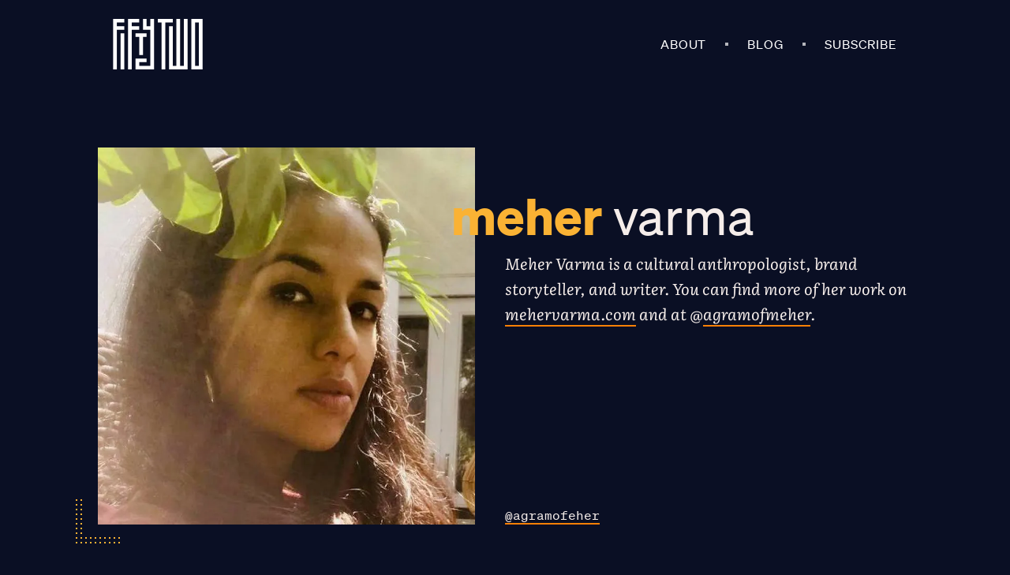

--- FILE ---
content_type: text/html; charset=utf-8
request_url: https://fiftytwo.in/contributor/meher-varma/
body_size: 48183
content:
<!DOCTYPE html><html><head>
    <title>Fifty Two (52)</title><meta data-n-head="ssr" charset="utf-8"><meta data-n-head="ssr" name="viewport" content="width=device-width,initial-scale=1"><meta data-n-head="ssr" data-hid="description" name="description" content="Reporting and essays from the Indian subcontinent, for the world."><meta data-n-head="ssr" data-hid="og:type" property="og:type" content="article"><meta data-n-head="ssr" data-hid="og:site_name" property="og:site_name" content="Fifty Two (52)"><link data-n-head="ssr" rel="icon" type="image/x-icon" href="/img/favicon.png"><script data-n-head="ssr" type="application/ld+json">{"@context":"https://schema.org","@type":"Person","mainEntityOfPage ":"https://fiftytwo.in/contributor/meher-varma/","worksFor":[{"@type":"Organization","name":"FiftyTwo","sameAs":["https://twitter.com/fiftytwodotin","https://www.instagram.com/fiftytwo.in","https://www.facebook.com/fiftytwo.in/"]}],"url":"https://fiftytwo.in/contributor/meher-varma/","colleague":["https://fiftytwo.in/contributor/angana-chakrabarti","https://fiftytwo.in/contributor/zuhaib-ahmed","https://fiftytwo.in/contributor/raza-kazmi","https://fiftytwo.in/contributor/neerja-deodhar","https://fiftytwo.in/contributor/ramya-boddupalli","https://fiftytwo.in/contributor/ritwika-mitra","https://fiftytwo.in/contributor/jerusha-isaac","https://fiftytwo.in/contributor/prachi-pinglay-plumber","https://fiftytwo.in/contributor/abhilash-pavuluri","https://fiftytwo.in/contributor/karthik-malli","https://fiftytwo.in/contributor/prakhar-misra","https://fiftytwo.in/contributor/marco-valle","https://fiftytwo.in/contributor/adil-rashid","https://fiftytwo.in/contributor/akshaya-zachariah","https://fiftytwo.in/contributor/deepa-padmanaban","https://fiftytwo.in/contributor/colin-daileda","https://fiftytwo.in/contributor/madhuri-karak","https://fiftytwo.in/contributor/sanskrita-bharadwaj","https://fiftytwo.in/contributor/umesh-kumar-ray","https://fiftytwo.in/contributor/tooba-masood-khan","https://fiftytwo.in/contributor/andrew-fidel-fernando","https://fiftytwo.in/contributor/daniela-sala","https://fiftytwo.in/contributor/devendra-pratap-singh-shekhawat","https://fiftytwo.in/contributor/ankita-anand","https://fiftytwo.in/contributor/kapil-kajal","https://fiftytwo.in/contributor/eshna-benegal","https://fiftytwo.in/contributor/anuradha-kumar","https://fiftytwo.in/contributor/ramachandra-guha","https://fiftytwo.in/contributor/nikhita-venugopal","https://fiftytwo.in/contributor/surajkumar-thube","https://fiftytwo.in/contributor/karishma-mehrotra","https://fiftytwo.in/contributor/hansda-sowvendra-shekhar","https://fiftytwo.in/contributor/revati-tiwari","https://fiftytwo.in/contributor/srikar-raghavan","https://fiftytwo.in/contributor/sayantan-datta","https://fiftytwo.in/contributor/himanish-ganjoo","https://fiftytwo.in/contributor/bhavya-arora","https://fiftytwo.in/contributor/prthvir-solanki","https://fiftytwo.in/contributor/sanjana-ramachandran","https://fiftytwo.in/contributor/vaishnavi-suresh","https://fiftytwo.in/contributor/saurabh-sharma","https://fiftytwo.in/contributor/nandini-ramachandran","https://fiftytwo.in/contributor/niyoshi-shah","https://fiftytwo.in/contributor/karan-mujoo","https://fiftytwo.in/contributor/ankur-paliwal","https://fiftytwo.in/contributor/nirupama-dutt","https://fiftytwo.in/contributor/gautam-pemmaraju","https://fiftytwo.in/contributor/nabarun-guha","https://fiftytwo.in/contributor/neha-mehrotra","https://fiftytwo.in/contributor/prabhanu-kumar-das","https://fiftytwo.in/contributor/chitranshul-sinha","https://fiftytwo.in/contributor/menaka-rao","https://fiftytwo.in/contributor/karan-madhok","https://fiftytwo.in/contributor/kasturi-das","https://fiftytwo.in/contributor/shivani-deshmukh","https://fiftytwo.in/contributor/sohini","https://fiftytwo.in/contributor/ahmer-naqvi","https://fiftytwo.in/contributor/aparajith-ramnath","https://fiftytwo.in/contributor/prakash-bhuyan","https://fiftytwo.in/contributor/alok-prasanna-kumar","https://fiftytwo.in/contributor/vedica-kant","https://fiftytwo.in/contributor/monika-mondal","https://fiftytwo.in/contributor/nikhil-eapen","https://fiftytwo.in/contributor/sundeep-misra","https://fiftytwo.in/contributor/amal-shiyas","https://fiftytwo.in/contributor/rayan-naqash","https://fiftytwo.in/contributor/seema-chishti","https://fiftytwo.in/contributor/mridula-chari","https://fiftytwo.in/contributor/dilip-dsouza","https://fiftytwo.in/contributor/sadaf-hussain","https://fiftytwo.in/contributor/monica-jha","https://fiftytwo.in/contributor/leena-gita-reghunath","https://fiftytwo.in/contributor/kamakshi-ayyar","https://fiftytwo.in/contributor/saba-imtiaz","https://fiftytwo.in/contributor/ankur-pathak","https://fiftytwo.in/contributor/rega","https://fiftytwo.in/contributor/annika-taneja","https://fiftytwo.in/contributor/narayani-basu","https://fiftytwo.in/contributor/joshua-muyiwa","https://fiftytwo.in/contributor/kiran-kumbhar","https://fiftytwo.in/contributor/supriya-roychoudhury","https://fiftytwo.in/contributor/sowmiya-ashok","https://fiftytwo.in/contributor/ajay-krishnan","https://fiftytwo.in/contributor/rajeeva-laxman-karandikar","https://fiftytwo.in/contributor/srinivas-bhogle","https://fiftytwo.in/contributor/aditya-shrikrishna","https://fiftytwo.in/contributor/shreevatsa-nevatia","https://fiftytwo.in/contributor/aditya-shrikrishna1","https://fiftytwo.in/contributor/namrata-kolachalam","https://fiftytwo.in/contributor/aathira-perinchery","https://fiftytwo.in/contributor/akhil-sood","https://fiftytwo.in/contributor/justin-nisly","https://fiftytwo.in/contributor/deepti-patwardhan","https://fiftytwo.in/contributor/aditya-mani-jha","https://fiftytwo.in/contributor/urvashi-sarkar","https://fiftytwo.in/contributor/vinay-aravind","https://fiftytwo.in/contributor/sanjeev-jain","https://fiftytwo.in/contributor/alok-sarin","https://fiftytwo.in/contributor/arasu","https://fiftytwo.in/contributor/shail-desai","https://fiftytwo.in/contributor/harsha-vadlamani","https://fiftytwo.in/contributor/chinmay-tumbe","https://fiftytwo.in/contributor/pia-alize-hazarika","https://fiftytwo.in/contributor/meher-varma","https://fiftytwo.in/contributor/sabah-virani","https://fiftytwo.in/contributor/nehmat-kaur","https://fiftytwo.in/contributor/sarita-santoshini","https://fiftytwo.in/contributor/supriya-nair","https://fiftytwo.in/contributor/vikram-shah","https://fiftytwo.in/contributor/medha-v","https://fiftytwo.in/contributor/makepeace-sitlhou","https://fiftytwo.in/contributor/janardhan","https://fiftytwo.in/contributor/mohit-rao","https://fiftytwo.in/contributor/sukhada-tatke","https://fiftytwo.in/contributor/mala-bhargava","https://fiftytwo.in/contributor/bhavya-dore","https://fiftytwo.in/contributor/sharanya-deepak","https://fiftytwo.in/contributor/sunaina-kumar"],"sameAs":["https://www.instagram.com/agramofmeher/"],"givenName":"MEHER","familyName":"VARMA","description":"Meher Varma is a cultural anthropologist, brand storyteller, and writer. You can find more of her work on mehervarma.com and at @agramofmeher.","jobTitle":"author"}</script><script data-n-head="ssr" type="application/ld+json">{"@context":"https://schema.org","@type":"ItemList","itemListElement":[{"@type":"ListItem","position":"1","item":{"@type":"Article","url":"https://fiftytwo.in/story/labels","dateModified":"2020-12-24T02:22:49+0000","mainEntityOfPage":"https://fiftytwo.in/story/labels","publisher":{"@type":"Organization","name":"FiftyTwo","url":"https://fiftytwo.in","logo":{"@type":"ImageObject","url":"/img/52-logo.png"}},"author":"Meher Varma","name":"Labels","headline":"Labels","image":"https://images.prismic.io/fiftytwo/9664667d-6d83-418b-9b5a-600f7e74664d_12-homepage_desktop-labels-fiftytwo_detail.png?auto=compress,format&rect=0,0,2720,1264&w=2720&h=1264","datePublished":"2020-12-24"}}]}</script><link rel="preload" href="/_nuxt/114a532.js" as="script"><link rel="preload" href="/_nuxt/5681b1c.js" as="script"><link rel="preload" href="/_nuxt/398e005.js" as="script"><link rel="preload" href="/_nuxt/c2ce6ac.js" as="script"><link rel="preload" href="/_nuxt/053396f.js" as="script"><link rel="preload" href="/_nuxt/4a2dd63.js" as="script"><style data-vue-ssr-id="3133b3f4:0 fa7ff0ca:0 5c346d62:0 0eaec73e:0 139c1738:0 d19b0016:0 05325aea:0 7dc88efe:0 35d2cc62:0 5b84f25d:0 37112d51:0 5320343b:0 1907b3ce:0 a7137722:0 dcaebe44:0 ece667e0:0 d42cd364:0">/*!
 * Bootstrap Reboot v4.6.1 (https://getbootstrap.com/)
 * Copyright 2011-2021 The Bootstrap Authors
 * Copyright 2011-2021 Twitter, Inc.
 * Licensed under MIT (https://github.com/twbs/bootstrap/blob/main/LICENSE)
 * Forked from Normalize.css, licensed MIT (https://github.com/necolas/normalize.css/blob/master/LICENSE.md)
 */*,:after,:before{box-sizing:border-box}html{font-family:sans-serif;line-height:1.15;-webkit-text-size-adjust:100%;-webkit-tap-highlight-color:rgba(1,4,14,0)}article,aside,figcaption,figure,footer,header,hgroup,main,nav,section{display:block}body{margin:0;font-family:Sohne,sans-serif;font-size:1rem;line-height:1.5;color:#212529;text-align:left;background-color:#fcfcfc}[tabindex="-1"]:focus:not(.focus-visible),[tabindex="-1"]:focus:not(:focus-visible){outline:0!important}hr{box-sizing:content-box;height:0;overflow:visible}h1,h2,h3,h4,h5,h6{margin-top:0;margin-bottom:.5rem}p{margin-top:0;margin-bottom:1rem}abbr[data-original-title],abbr[title]{text-decoration:underline;-webkit-text-decoration:underline dotted;text-decoration:underline dotted;cursor:help;border-bottom:0;-webkit-text-decoration-skip-ink:none;text-decoration-skip-ink:none}address{font-style:normal;line-height:inherit}address,dl,ol,ul{margin-bottom:1rem}dl,ol,ul{margin-top:0}ol ol,ol ul,ul ol,ul ul{margin-bottom:0}dt{font-weight:700}dd{margin-bottom:.5rem;margin-left:0}blockquote{margin:0 0 1rem}b,strong{font-weight:bolder}small{font-size:80%}sub,sup{position:relative;font-size:75%;line-height:0;vertical-align:baseline}sub{bottom:-.25em}sup{top:-.5em}a{color:#f4526d;background-color:transparent}a:hover{color:#eb0f34;text-decoration:underline}a:not([href]):not([class]),a:not([href]):not([class]):hover{color:inherit;text-decoration:none}code,kbd,pre,samp{font-family:SohneMono,monospace;font-size:1em}pre{margin-top:0;margin-bottom:1rem;overflow:auto;-ms-overflow-style:scrollbar}figure{margin:0 0 1rem}img{border-style:none}img,svg{vertical-align:middle}svg{overflow:hidden}table{border-collapse:collapse}caption{padding-top:.75rem;padding-bottom:.75rem;color:#6c757d;text-align:left;caption-side:bottom}th{text-align:inherit;text-align:-webkit-match-parent}label{display:inline-block;margin-bottom:.5rem}button{border-radius:0}button:focus:not(.focus-visible),button:focus:not(:focus-visible){outline:0}button,input,optgroup,select,textarea{margin:0;font-family:inherit;font-size:inherit;line-height:inherit}button,input{overflow:visible}button,select{text-transform:none}[role=button]{cursor:pointer}select{word-wrap:normal}[type=button],[type=reset],[type=submit],button{-webkit-appearance:button}[type=button]:not(:disabled),[type=reset]:not(:disabled),[type=submit]:not(:disabled),button:not(:disabled){cursor:pointer}[type=button]::-moz-focus-inner,[type=reset]::-moz-focus-inner,[type=submit]::-moz-focus-inner,button::-moz-focus-inner{padding:0;border-style:none}input[type=checkbox],input[type=radio]{box-sizing:border-box;padding:0}textarea{overflow:auto;resize:vertical}fieldset{min-width:0;padding:0;margin:0;border:0}legend{display:block;width:100%;max-width:100%;padding:0;margin-bottom:.5rem;font-size:1.5rem;line-height:inherit;color:inherit;white-space:normal}progress{vertical-align:baseline}[type=number]::-webkit-inner-spin-button,[type=number]::-webkit-outer-spin-button{height:auto}[type=search]{outline-offset:-2px;-webkit-appearance:none}[type=search]::-webkit-search-decoration{-webkit-appearance:none}::-webkit-file-upload-button{font:inherit;-webkit-appearance:button}output{display:inline-block}summary{display:list-item;cursor:pointer}template{display:none}[hidden]{display:none!important}.align-baseline{vertical-align:baseline!important}.align-top{vertical-align:top!important}.align-middle{vertical-align:middle!important}.align-bottom{vertical-align:bottom!important}.align-text-bottom{vertical-align:text-bottom!important}.align-text-top{vertical-align:text-top!important}.bg-primary{background-color:#f4526d!important}a.bg-primary:focus,a.bg-primary:hover,button.bg-primary:focus,button.bg-primary:hover{background-color:#f12245!important}.bg-secondary{background-color:#f4526d!important}a.bg-secondary:focus,a.bg-secondary:hover,button.bg-secondary:focus,button.bg-secondary:hover{background-color:#f12245!important}.bg-success{background-color:#28a745!important}a.bg-success:focus,a.bg-success:hover,button.bg-success:focus,button.bg-success:hover{background-color:#1e7e34!important}.bg-info{background-color:#17a2b8!important}a.bg-info:focus,a.bg-info:hover,button.bg-info:focus,button.bg-info:hover{background-color:#117a8b!important}.bg-warning{background-color:#ffc107!important}a.bg-warning:focus,a.bg-warning:hover,button.bg-warning:focus,button.bg-warning:hover{background-color:#d39e00!important}.bg-danger{background-color:#dc3545!important}a.bg-danger:focus,a.bg-danger:hover,button.bg-danger:focus,button.bg-danger:hover{background-color:#bd2130!important}.bg-light{background-color:#f5edea!important}a.bg-light:focus,a.bg-light:hover,button.bg-light:focus,button.bg-light:hover{background-color:#e5cfc7!important}.bg-dark{background-color:#0a0f24!important}a.bg-dark:focus,a.bg-dark:hover,button.bg-dark:focus,button.bg-dark:hover{background-color:#000!important}.bg-white{background-color:#fcfcfc!important}.bg-transparent{background-color:transparent!important}.border{border:1px solid #dee2e6!important}.border-top{border-top:1px solid #dee2e6!important}.border-right{border-right:1px solid #dee2e6!important}.border-bottom{border-bottom:1px solid #dee2e6!important}.border-left{border-left:1px solid #dee2e6!important}.border-0{border:0!important}.border-top-0{border-top:0!important}.border-right-0{border-right:0!important}.border-bottom-0{border-bottom:0!important}.border-left-0{border-left:0!important}.border-primary,.border-secondary{border-color:#f4526d!important}.border-success{border-color:#28a745!important}.border-info{border-color:#17a2b8!important}.border-warning{border-color:#ffc107!important}.border-danger{border-color:#dc3545!important}.border-light{border-color:#f5edea!important}.border-dark{border-color:#0a0f24!important}.border-white{border-color:#fcfcfc!important}.rounded-sm{border-radius:.2rem!important}.rounded{border-radius:.25rem!important}.rounded-top{border-top-left-radius:.25rem!important}.rounded-right,.rounded-top{border-top-right-radius:.25rem!important}.rounded-bottom,.rounded-right{border-bottom-right-radius:.25rem!important}.rounded-bottom,.rounded-left{border-bottom-left-radius:.25rem!important}.rounded-left{border-top-left-radius:.25rem!important}.rounded-lg{border-radius:.3rem!important}.rounded-circle{border-radius:50%!important}.rounded-pill{border-radius:50rem!important}.rounded-0{border-radius:0!important}.clearfix:after{display:block;clear:both;content:""}.embed-responsive{position:relative;display:block;width:100%;padding:0;overflow:hidden}.embed-responsive:before{display:block;content:""}.embed-responsive .embed-responsive-item,.embed-responsive embed,.embed-responsive iframe,.embed-responsive object,.embed-responsive video{position:absolute;top:0;bottom:0;left:0;width:100%;height:100%;border:0}.embed-responsive-21by9:before{padding-top:42.85714%}.embed-responsive-16by9:before{padding-top:56.25%}.embed-responsive-4by3:before{padding-top:75%}.embed-responsive-1by1:before{padding-top:100%}.float-left{float:left!important}.float-right{float:right!important}.float-none{float:none!important}@media (min-width:576px){.float-sm-left{float:left!important}.float-sm-right{float:right!important}.float-sm-none{float:none!important}}@media (min-width:768px){.float-md-left{float:left!important}.float-md-right{float:right!important}.float-md-none{float:none!important}}@media (min-width:992px){.float-lg-left{float:left!important}.float-lg-right{float:right!important}.float-lg-none{float:none!important}}@media (min-width:1200px){.float-xl-left{float:left!important}.float-xl-right{float:right!important}.float-xl-none{float:none!important}}.user-select-all{-webkit-user-select:all!important;-moz-user-select:all!important;-ms-user-select:all!important;user-select:all!important}.user-select-auto{-webkit-user-select:auto!important;-moz-user-select:auto!important;-ms-user-select:auto!important;user-select:auto!important}.user-select-none{-webkit-user-select:none!important;-moz-user-select:none!important;-ms-user-select:none!important;user-select:none!important}.overflow-auto{overflow:auto!important}.overflow-hidden{overflow:hidden!important}.position-static{position:static!important}.position-relative{position:relative!important}.position-absolute{position:absolute!important}.position-fixed{position:fixed!important}.position-sticky{position:-webkit-sticky!important;position:sticky!important}.fixed-top{top:0}.fixed-bottom,.fixed-top{position:fixed;right:0;left:0;z-index:1030}.fixed-bottom{bottom:0}@supports ((position:-webkit-sticky) or (position:sticky)){.sticky-top{position:-webkit-sticky;position:sticky;top:0;z-index:1020}}.sr-only{position:absolute;width:1px;height:1px;padding:0;margin:-1px;overflow:hidden;clip:rect(0,0,0,0);white-space:nowrap;border:0}.sr-only-focusable:active,.sr-only-focusable:focus{position:static;width:auto;height:auto;overflow:visible;clip:auto;white-space:normal}.shadow-sm{box-shadow:0 .125rem .25rem rgba(1,4,14,.075)!important}.shadow{box-shadow:0 .5rem 1rem rgba(1,4,14,.15)!important}.shadow-lg{box-shadow:0 1rem 3rem rgba(1,4,14,.175)!important}.shadow-none{box-shadow:none!important}.w-25{width:25%!important}.w-50{width:50%!important}.w-75{width:75%!important}.w-100{width:100%!important}.w-auto{width:auto!important}.h-25{height:25%!important}.h-50{height:50%!important}.h-75{height:75%!important}.h-100{height:100%!important}.h-auto{height:auto!important}.mw-100{max-width:100%!important}.mh-100{max-height:100%!important}.min-vw-100{min-width:100vw!important}.min-vh-100{min-height:100vh!important}.vw-100{width:100vw!important}.vh-100{height:100vh!important}.stretched-link:after{position:absolute;top:0;right:0;bottom:0;left:0;z-index:1;pointer-events:auto;content:"";background-color:transparent}.text-monospace{font-family:SohneMono,monospace!important}.text-justify{text-align:justify!important}.text-wrap{white-space:normal!important}.text-nowrap{white-space:nowrap!important}.text-truncate{overflow:hidden;text-overflow:ellipsis;white-space:nowrap}.text-left{text-align:left!important}.text-right{text-align:right!important}.text-center{text-align:center!important}@media (min-width:576px){.text-sm-left{text-align:left!important}.text-sm-right{text-align:right!important}.text-sm-center{text-align:center!important}}@media (min-width:768px){.text-md-left{text-align:left!important}.text-md-right{text-align:right!important}.text-md-center{text-align:center!important}}@media (min-width:992px){.text-lg-left{text-align:left!important}.text-lg-right{text-align:right!important}.text-lg-center{text-align:center!important}}@media (min-width:1200px){.text-xl-left{text-align:left!important}.text-xl-right{text-align:right!important}.text-xl-center{text-align:center!important}}.text-lowercase{text-transform:lowercase!important}.text-uppercase{text-transform:uppercase!important}.text-capitalize{text-transform:capitalize!important}.font-weight-light{font-weight:300!important}.font-weight-lighter{font-weight:lighter!important}.font-weight-normal{font-weight:400!important}.font-weight-bold{font-weight:700!important}.font-weight-bolder{font-weight:bolder!important}.font-italic{font-style:italic!important}.text-white{color:#fcfcfc!important}.text-primary{color:#f4526d!important}a.text-primary:focus,a.text-primary:hover{color:#eb0f34!important}.text-secondary{color:#f4526d!important}a.text-secondary:focus,a.text-secondary:hover{color:#eb0f34!important}.text-success{color:#28a745!important}a.text-success:focus,a.text-success:hover{color:#19692c!important}.text-info{color:#17a2b8!important}a.text-info:focus,a.text-info:hover{color:#0f6674!important}.text-warning{color:#ffc107!important}a.text-warning:focus,a.text-warning:hover{color:#ba8b00!important}.text-danger{color:#dc3545!important}a.text-danger:focus,a.text-danger:hover{color:#a71d2a!important}.text-light{color:#f5edea!important}a.text-light:focus,a.text-light:hover{color:#dcc1b6!important}.text-dark{color:#0a0f24!important}a.text-dark:focus,a.text-dark:hover{color:#000!important}.text-body{color:#212529!important}.text-muted{color:#6c757d!important}.text-black-50{color:rgba(1,4,14,.5)!important}.text-white-50{color:hsla(0,0%,98.8%,.5)!important}.text-hide{font:0/0 a;color:transparent;text-shadow:none;background-color:transparent;border:0}.text-decoration-none{text-decoration:none!important}.text-break{word-break:break-word!important;word-wrap:break-word!important}.text-reset{color:inherit!important}.visible{visibility:visible!important}.invisible{visibility:hidden!important}.alert{position:relative;padding:.75rem 1.25rem;margin-bottom:1rem;border:1px solid transparent;border-radius:.25rem}.alert-heading{color:inherit}.alert-link{font-weight:700}.alert-dismissible{padding-right:4rem}.alert-dismissible .close{position:absolute;top:0;right:0;z-index:2;padding:.75rem 1.25rem;color:inherit}.alert-primary{color:#7f2d3f;background-color:#fadadf;border-color:#faccd4}.alert-primary hr{border-top-color:#f8b5c0}.alert-primary .alert-link{color:#59202c}.alert-secondary{color:#7f2d3f;background-color:#fadadf;border-color:#faccd4}.alert-secondary hr{border-top-color:#f8b5c0}.alert-secondary .alert-link{color:#59202c}.alert-success{color:#15592b;background-color:#d2ebd7;border-color:#c1e4c9}.alert-success hr{border-top-color:#afdcba}.alert-success .alert-link{color:#0b3017}.alert-info{color:#0c5666;background-color:#ceeaee;border-color:#bce3e9}.alert-info hr{border-top-color:#a9dbe3}.alert-info .alert-link{color:#073038}.alert-warning{color:#85660a;background-color:#fdf0cb;border-color:#fdebb7}.alert-warning hr{border-top-color:#fce49e}.alert-warning .alert-link{color:#564206}.alert-danger{color:#731d2b;background-color:#f6d4d7;border-color:#f3c4c9}.alert-danger hr{border-top-color:#efafb6}.alert-danger .alert-link{color:#4a131c}.alert-light{color:#807d80;background-color:#fbf9f8;border-color:#faf8f7}.alert-light hr{border-top-color:#f0eae7}.alert-light .alert-link{color:#666466}.alert-dark{color:#060a19;background-color:#cccdd1;border-color:#b8bac0}.alert-dark hr{border-top-color:#aaadb4}.alert-dark .alert-link{color:#000}.dropdown,.dropleft,.dropright,.dropup{position:relative}.dropdown-toggle{white-space:nowrap}.dropdown-toggle:after{display:inline-block;margin-left:.255em;vertical-align:.255em;content:"";border-top:.3em solid;border-right:.3em solid transparent;border-bottom:0;border-left:.3em solid transparent}.dropdown-toggle:empty:after{margin-left:0}.dropdown-menu{position:absolute;top:100%;left:0;z-index:1000;display:none;float:left;min-width:10rem;padding:.5rem 0;margin:.125rem 0 0;font-size:1rem;color:#212529;text-align:left;list-style:none;background-color:#fcfcfc;background-clip:padding-box;border:1px solid rgba(1,4,14,.15);border-radius:.25rem}.dropdown-menu-left{right:auto;left:0}.dropdown-menu-right{right:0;left:auto}@media (min-width:576px){.dropdown-menu-sm-left{right:auto;left:0}.dropdown-menu-sm-right{right:0;left:auto}}@media (min-width:768px){.dropdown-menu-md-left{right:auto;left:0}.dropdown-menu-md-right{right:0;left:auto}}@media (min-width:992px){.dropdown-menu-lg-left{right:auto;left:0}.dropdown-menu-lg-right{right:0;left:auto}}@media (min-width:1200px){.dropdown-menu-xl-left{right:auto;left:0}.dropdown-menu-xl-right{right:0;left:auto}}.dropup .dropdown-menu{top:auto;bottom:100%;margin-top:0;margin-bottom:.125rem}.dropup .dropdown-toggle:after{display:inline-block;margin-left:.255em;vertical-align:.255em;content:"";border-top:0;border-right:.3em solid transparent;border-bottom:.3em solid;border-left:.3em solid transparent}.dropup .dropdown-toggle:empty:after{margin-left:0}.dropright .dropdown-menu{top:0;right:auto;left:100%;margin-top:0;margin-left:.125rem}.dropright .dropdown-toggle:after{display:inline-block;margin-left:.255em;vertical-align:.255em;content:"";border-top:.3em solid transparent;border-right:0;border-bottom:.3em solid transparent;border-left:.3em solid}.dropright .dropdown-toggle:empty:after{margin-left:0}.dropright .dropdown-toggle:after{vertical-align:0}.dropleft .dropdown-menu{top:0;right:100%;left:auto;margin-top:0;margin-right:.125rem}.dropleft .dropdown-toggle:after{display:inline-block;margin-left:.255em;vertical-align:.255em;content:"";display:none}.dropleft .dropdown-toggle:before{display:inline-block;margin-right:.255em;vertical-align:.255em;content:"";border-top:.3em solid transparent;border-right:.3em solid;border-bottom:.3em solid transparent}.dropleft .dropdown-toggle:empty:after{margin-left:0}.dropleft .dropdown-toggle:before{vertical-align:0}.dropdown-menu[x-placement^=bottom],.dropdown-menu[x-placement^=left],.dropdown-menu[x-placement^=right],.dropdown-menu[x-placement^=top]{right:auto;bottom:auto}.dropdown-divider{height:0;margin:.5rem 0;overflow:hidden;border-top:1px solid #e9ecef}.dropdown-item{display:block;width:100%;padding:.25rem 1.5rem;clear:both;font-weight:400;color:#212529;text-align:inherit;white-space:nowrap;background-color:transparent;border:0}.dropdown-item:focus,.dropdown-item:hover{color:#16181b;text-decoration:none;background-color:#e9ecef}.dropdown-item.active,.dropdown-item:active{color:#fcfcfc;text-decoration:none;background-color:#f4526d}.dropdown-item.disabled,.dropdown-item:disabled{color:#adb5bd;pointer-events:none;background-color:transparent}.dropdown-menu.show{display:block}.dropdown-header{display:block;padding:.5rem 1.5rem;margin-bottom:0;font-size:.875rem;color:#6c757d;white-space:nowrap}.dropdown-item-text{display:block;padding:.25rem 1.5rem;color:#212529}[dir=ltr] .tooltip{text-align:left}[dir=rtl] .tooltip{text-align:right}.tooltip{position:absolute;z-index:1070;display:block;margin:0;font-family:Sohne,sans-serif;font-style:normal;font-weight:400;line-height:1.5;text-align:left;text-decoration:none;text-shadow:none;text-transform:none;letter-spacing:normal;word-break:normal;word-spacing:normal;white-space:normal;line-break:auto;font-size:.875rem;word-wrap:break-word;opacity:0}.tooltip.show{opacity:.9}.tooltip .arrow{position:absolute;display:block;width:.8rem;height:.4rem}.tooltip .arrow:before{position:absolute;content:"";border-color:transparent;border-style:solid}.bs-tooltip-auto[x-placement^=top],.bs-tooltip-top,.tooltip.b-tooltip-danger.bs-tooltip-auto[x-placement^=top],.tooltip.b-tooltip-dark.bs-tooltip-auto[x-placement^=top],.tooltip.b-tooltip-info.bs-tooltip-auto[x-placement^=top],.tooltip.b-tooltip-light.bs-tooltip-auto[x-placement^=top],.tooltip.b-tooltip-primary.bs-tooltip-auto[x-placement^=top],.tooltip.b-tooltip-secondary.bs-tooltip-auto[x-placement^=top],.tooltip.b-tooltip-success.bs-tooltip-auto[x-placement^=top],.tooltip.b-tooltip-warning.bs-tooltip-auto[x-placement^=top]{padding:.4rem 0}.bs-tooltip-auto[x-placement^=top] .arrow,.bs-tooltip-top .arrow,.tooltip.b-tooltip-danger.bs-tooltip-auto[x-placement^=top] .arrow,.tooltip.b-tooltip-dark.bs-tooltip-auto[x-placement^=top] .arrow,.tooltip.b-tooltip-info.bs-tooltip-auto[x-placement^=top] .arrow,.tooltip.b-tooltip-light.bs-tooltip-auto[x-placement^=top] .arrow,.tooltip.b-tooltip-primary.bs-tooltip-auto[x-placement^=top] .arrow,.tooltip.b-tooltip-secondary.bs-tooltip-auto[x-placement^=top] .arrow,.tooltip.b-tooltip-success.bs-tooltip-auto[x-placement^=top] .arrow,.tooltip.b-tooltip-warning.bs-tooltip-auto[x-placement^=top] .arrow{bottom:0}.bs-tooltip-auto[x-placement^=top] .arrow:before,.bs-tooltip-top .arrow:before,.tooltip.b-tooltip-danger.bs-tooltip-auto[x-placement^=top] .arrow:before,.tooltip.b-tooltip-dark.bs-tooltip-auto[x-placement^=top] .arrow:before,.tooltip.b-tooltip-info.bs-tooltip-auto[x-placement^=top] .arrow:before,.tooltip.b-tooltip-light.bs-tooltip-auto[x-placement^=top] .arrow:before,.tooltip.b-tooltip-primary.bs-tooltip-auto[x-placement^=top] .arrow:before,.tooltip.b-tooltip-secondary.bs-tooltip-auto[x-placement^=top] .arrow:before,.tooltip.b-tooltip-success.bs-tooltip-auto[x-placement^=top] .arrow:before,.tooltip.b-tooltip-warning.bs-tooltip-auto[x-placement^=top] .arrow:before{top:0;border-width:.4rem .4rem 0;border-top-color:#01040e}.bs-tooltip-auto[x-placement^=right],.bs-tooltip-right,.tooltip.b-tooltip-danger.bs-tooltip-auto[x-placement^=right],.tooltip.b-tooltip-dark.bs-tooltip-auto[x-placement^=right],.tooltip.b-tooltip-info.bs-tooltip-auto[x-placement^=right],.tooltip.b-tooltip-light.bs-tooltip-auto[x-placement^=right],.tooltip.b-tooltip-primary.bs-tooltip-auto[x-placement^=right],.tooltip.b-tooltip-secondary.bs-tooltip-auto[x-placement^=right],.tooltip.b-tooltip-success.bs-tooltip-auto[x-placement^=right],.tooltip.b-tooltip-warning.bs-tooltip-auto[x-placement^=right]{padding:0 .4rem}.bs-tooltip-auto[x-placement^=right] .arrow,.bs-tooltip-right .arrow,.tooltip.b-tooltip-danger.bs-tooltip-auto[x-placement^=right] .arrow,.tooltip.b-tooltip-dark.bs-tooltip-auto[x-placement^=right] .arrow,.tooltip.b-tooltip-info.bs-tooltip-auto[x-placement^=right] .arrow,.tooltip.b-tooltip-light.bs-tooltip-auto[x-placement^=right] .arrow,.tooltip.b-tooltip-primary.bs-tooltip-auto[x-placement^=right] .arrow,.tooltip.b-tooltip-secondary.bs-tooltip-auto[x-placement^=right] .arrow,.tooltip.b-tooltip-success.bs-tooltip-auto[x-placement^=right] .arrow,.tooltip.b-tooltip-warning.bs-tooltip-auto[x-placement^=right] .arrow{left:0;width:.4rem;height:.8rem}.bs-tooltip-auto[x-placement^=right] .arrow:before,.bs-tooltip-right .arrow:before,.tooltip.b-tooltip-danger.bs-tooltip-auto[x-placement^=right] .arrow:before,.tooltip.b-tooltip-dark.bs-tooltip-auto[x-placement^=right] .arrow:before,.tooltip.b-tooltip-info.bs-tooltip-auto[x-placement^=right] .arrow:before,.tooltip.b-tooltip-light.bs-tooltip-auto[x-placement^=right] .arrow:before,.tooltip.b-tooltip-primary.bs-tooltip-auto[x-placement^=right] .arrow:before,.tooltip.b-tooltip-secondary.bs-tooltip-auto[x-placement^=right] .arrow:before,.tooltip.b-tooltip-success.bs-tooltip-auto[x-placement^=right] .arrow:before,.tooltip.b-tooltip-warning.bs-tooltip-auto[x-placement^=right] .arrow:before{right:0;border-width:.4rem .4rem .4rem 0;border-right-color:#01040e}.bs-tooltip-auto[x-placement^=bottom],.bs-tooltip-bottom,.tooltip.b-tooltip-danger.bs-tooltip-auto[x-placement^=bottom],.tooltip.b-tooltip-dark.bs-tooltip-auto[x-placement^=bottom],.tooltip.b-tooltip-info.bs-tooltip-auto[x-placement^=bottom],.tooltip.b-tooltip-light.bs-tooltip-auto[x-placement^=bottom],.tooltip.b-tooltip-primary.bs-tooltip-auto[x-placement^=bottom],.tooltip.b-tooltip-secondary.bs-tooltip-auto[x-placement^=bottom],.tooltip.b-tooltip-success.bs-tooltip-auto[x-placement^=bottom],.tooltip.b-tooltip-warning.bs-tooltip-auto[x-placement^=bottom]{padding:.4rem 0}.bs-tooltip-auto[x-placement^=bottom] .arrow,.bs-tooltip-bottom .arrow,.tooltip.b-tooltip-danger.bs-tooltip-auto[x-placement^=bottom] .arrow,.tooltip.b-tooltip-dark.bs-tooltip-auto[x-placement^=bottom] .arrow,.tooltip.b-tooltip-info.bs-tooltip-auto[x-placement^=bottom] .arrow,.tooltip.b-tooltip-light.bs-tooltip-auto[x-placement^=bottom] .arrow,.tooltip.b-tooltip-primary.bs-tooltip-auto[x-placement^=bottom] .arrow,.tooltip.b-tooltip-secondary.bs-tooltip-auto[x-placement^=bottom] .arrow,.tooltip.b-tooltip-success.bs-tooltip-auto[x-placement^=bottom] .arrow,.tooltip.b-tooltip-warning.bs-tooltip-auto[x-placement^=bottom] .arrow{top:0}.bs-tooltip-auto[x-placement^=bottom] .arrow:before,.bs-tooltip-bottom .arrow:before,.tooltip.b-tooltip-danger.bs-tooltip-auto[x-placement^=bottom] .arrow:before,.tooltip.b-tooltip-dark.bs-tooltip-auto[x-placement^=bottom] .arrow:before,.tooltip.b-tooltip-info.bs-tooltip-auto[x-placement^=bottom] .arrow:before,.tooltip.b-tooltip-light.bs-tooltip-auto[x-placement^=bottom] .arrow:before,.tooltip.b-tooltip-primary.bs-tooltip-auto[x-placement^=bottom] .arrow:before,.tooltip.b-tooltip-secondary.bs-tooltip-auto[x-placement^=bottom] .arrow:before,.tooltip.b-tooltip-success.bs-tooltip-auto[x-placement^=bottom] .arrow:before,.tooltip.b-tooltip-warning.bs-tooltip-auto[x-placement^=bottom] .arrow:before{bottom:0;border-width:0 .4rem .4rem;border-bottom-color:#01040e}.bs-tooltip-auto[x-placement^=left],.bs-tooltip-left,.tooltip.b-tooltip-danger.bs-tooltip-auto[x-placement^=left],.tooltip.b-tooltip-dark.bs-tooltip-auto[x-placement^=left],.tooltip.b-tooltip-info.bs-tooltip-auto[x-placement^=left],.tooltip.b-tooltip-light.bs-tooltip-auto[x-placement^=left],.tooltip.b-tooltip-primary.bs-tooltip-auto[x-placement^=left],.tooltip.b-tooltip-secondary.bs-tooltip-auto[x-placement^=left],.tooltip.b-tooltip-success.bs-tooltip-auto[x-placement^=left],.tooltip.b-tooltip-warning.bs-tooltip-auto[x-placement^=left]{padding:0 .4rem}.bs-tooltip-auto[x-placement^=left] .arrow,.bs-tooltip-left .arrow,.tooltip.b-tooltip-danger.bs-tooltip-auto[x-placement^=left] .arrow,.tooltip.b-tooltip-dark.bs-tooltip-auto[x-placement^=left] .arrow,.tooltip.b-tooltip-info.bs-tooltip-auto[x-placement^=left] .arrow,.tooltip.b-tooltip-light.bs-tooltip-auto[x-placement^=left] .arrow,.tooltip.b-tooltip-primary.bs-tooltip-auto[x-placement^=left] .arrow,.tooltip.b-tooltip-secondary.bs-tooltip-auto[x-placement^=left] .arrow,.tooltip.b-tooltip-success.bs-tooltip-auto[x-placement^=left] .arrow,.tooltip.b-tooltip-warning.bs-tooltip-auto[x-placement^=left] .arrow{right:0;width:.4rem;height:.8rem}.bs-tooltip-auto[x-placement^=left] .arrow:before,.bs-tooltip-left .arrow:before,.tooltip.b-tooltip-danger.bs-tooltip-auto[x-placement^=left] .arrow:before,.tooltip.b-tooltip-dark.bs-tooltip-auto[x-placement^=left] .arrow:before,.tooltip.b-tooltip-info.bs-tooltip-auto[x-placement^=left] .arrow:before,.tooltip.b-tooltip-light.bs-tooltip-auto[x-placement^=left] .arrow:before,.tooltip.b-tooltip-primary.bs-tooltip-auto[x-placement^=left] .arrow:before,.tooltip.b-tooltip-secondary.bs-tooltip-auto[x-placement^=left] .arrow:before,.tooltip.b-tooltip-success.bs-tooltip-auto[x-placement^=left] .arrow:before,.tooltip.b-tooltip-warning.bs-tooltip-auto[x-placement^=left] .arrow:before{left:0;border-width:.4rem 0 .4rem .4rem;border-left-color:#01040e}.tooltip-inner{max-width:200px;padding:.25rem .5rem;color:#fcfcfc;text-align:center;background-color:#01040e;border-radius:.25rem}.h1,.h2,.h3,.h4,.h5,.h6,h1,h2,h3,h4,h5,h6{margin-bottom:.5rem;font-family:Hatton;font-weight:500;line-height:1.2}.h1,h1{font-size:2.5rem}.h2,h2{font-size:2rem}.h3,h3{font-size:1.75rem}.h4,h4{font-size:1.5rem}.h5,h5{font-size:1.25rem}.h6,h6{font-size:1rem}.lead{font-size:1.25rem;font-weight:300}.display-1{font-size:6rem}.display-1,.display-2{font-weight:300;line-height:1.2}.display-2{font-size:5.5rem}.display-3{font-size:4.5rem}.display-3,.display-4{font-weight:300;line-height:1.2}.display-4{font-size:3.5rem}hr{margin-top:1rem;margin-bottom:1rem;border:0;border-top:1px solid rgba(1,4,14,.1)}.small,small{font-size:80%;font-weight:400}.mark,mark{padding:.2em;background-color:#fcf8e3}.list-inline,.list-unstyled{padding-left:0;list-style:none}.list-inline-item{display:inline-block}.list-inline-item:not(:last-child){margin-right:.5rem}.initialism{font-size:90%;text-transform:uppercase}.blockquote{margin-bottom:1rem;font-size:1.25rem}.blockquote-footer{display:block;font-size:80%;color:#6c757d}.blockquote-footer:before{content:"\2014\00A0"}[dir=ltr] .popover{text-align:left}[dir=rtl] .popover{text-align:right}.popover{top:0;left:0;z-index:1060;max-width:276px;font-family:Sohne,sans-serif;font-style:normal;font-weight:400;line-height:1.5;text-align:left;text-decoration:none;text-shadow:none;text-transform:none;letter-spacing:normal;word-break:normal;word-spacing:normal;white-space:normal;line-break:auto;font-size:.875rem;word-wrap:break-word;background-color:#fcfcfc;background-clip:padding-box;border:1px solid rgba(1,4,14,.2);border-radius:.3rem}.popover,.popover .arrow{position:absolute;display:block}.popover .arrow{width:1rem;height:.5rem;margin:0 .3rem}.popover .arrow:after,.popover .arrow:before{position:absolute;display:block;content:"";border-color:transparent;border-style:solid}.b-popover-danger.bs-popover-auto[x-placement^=top],.b-popover-dark.bs-popover-auto[x-placement^=top],.b-popover-info.bs-popover-auto[x-placement^=top],.b-popover-light.bs-popover-auto[x-placement^=top],.b-popover-primary.bs-popover-auto[x-placement^=top],.b-popover-secondary.bs-popover-auto[x-placement^=top],.b-popover-success.bs-popover-auto[x-placement^=top],.b-popover-warning.bs-popover-auto[x-placement^=top],.bs-popover-auto[x-placement^=top],.bs-popover-top{margin-bottom:.5rem}.bs-popover-auto[x-placement^=top]>.arrow,.bs-popover-top>.arrow{bottom:calc(-.5rem - 1px)}.bs-popover-auto[x-placement^=top]>.arrow:before,.bs-popover-top>.arrow:before{bottom:0;border-width:.5rem .5rem 0;border-top-color:rgba(1,4,14,.25)}.bs-popover-auto[x-placement^=top]>.arrow:after,.bs-popover-top>.arrow:after{bottom:1px;border-width:.5rem .5rem 0;border-top-color:#fcfcfc}.b-popover-danger.bs-popover-auto[x-placement^=right],.b-popover-dark.bs-popover-auto[x-placement^=right],.b-popover-info.bs-popover-auto[x-placement^=right],.b-popover-light.bs-popover-auto[x-placement^=right],.b-popover-primary.bs-popover-auto[x-placement^=right],.b-popover-secondary.bs-popover-auto[x-placement^=right],.b-popover-success.bs-popover-auto[x-placement^=right],.b-popover-warning.bs-popover-auto[x-placement^=right],.bs-popover-auto[x-placement^=right],.bs-popover-right{margin-left:.5rem}.bs-popover-auto[x-placement^=right]>.arrow,.bs-popover-right>.arrow{left:calc(-.5rem - 1px);width:.5rem;height:1rem;margin:.3rem 0}.bs-popover-auto[x-placement^=right]>.arrow:before,.bs-popover-right>.arrow:before{left:0;border-width:.5rem .5rem .5rem 0;border-right-color:rgba(1,4,14,.25)}.bs-popover-auto[x-placement^=right]>.arrow:after,.bs-popover-right>.arrow:after{left:1px;border-width:.5rem .5rem .5rem 0;border-right-color:#fcfcfc}.b-popover-danger.bs-popover-auto[x-placement^=bottom],.b-popover-dark.bs-popover-auto[x-placement^=bottom],.b-popover-info.bs-popover-auto[x-placement^=bottom],.b-popover-light.bs-popover-auto[x-placement^=bottom],.b-popover-primary.bs-popover-auto[x-placement^=bottom],.b-popover-secondary.bs-popover-auto[x-placement^=bottom],.b-popover-success.bs-popover-auto[x-placement^=bottom],.b-popover-warning.bs-popover-auto[x-placement^=bottom],.bs-popover-auto[x-placement^=bottom],.bs-popover-bottom{margin-top:.5rem}.bs-popover-auto[x-placement^=bottom]>.arrow,.bs-popover-bottom>.arrow{top:calc(-.5rem - 1px)}.bs-popover-auto[x-placement^=bottom]>.arrow:before,.bs-popover-bottom>.arrow:before{top:0;border-width:0 .5rem .5rem;border-bottom-color:rgba(1,4,14,.25)}.bs-popover-auto[x-placement^=bottom]>.arrow:after,.bs-popover-bottom>.arrow:after{top:1px;border-width:0 .5rem .5rem;border-bottom-color:#fcfcfc}.bs-popover-auto[x-placement^=bottom] .popover-header:before,.bs-popover-bottom .popover-header:before{position:absolute;top:0;left:50%;display:block;width:1rem;margin-left:-.5rem;content:"";border-bottom:1px solid #f4f4f4}.b-popover-danger.bs-popover-auto[x-placement^=left],.b-popover-dark.bs-popover-auto[x-placement^=left],.b-popover-info.bs-popover-auto[x-placement^=left],.b-popover-light.bs-popover-auto[x-placement^=left],.b-popover-primary.bs-popover-auto[x-placement^=left],.b-popover-secondary.bs-popover-auto[x-placement^=left],.b-popover-success.bs-popover-auto[x-placement^=left],.b-popover-warning.bs-popover-auto[x-placement^=left],.bs-popover-auto[x-placement^=left],.bs-popover-left{margin-right:.5rem}.bs-popover-auto[x-placement^=left]>.arrow,.bs-popover-left>.arrow{right:calc(-.5rem - 1px);width:.5rem;height:1rem;margin:.3rem 0}.bs-popover-auto[x-placement^=left]>.arrow:before,.bs-popover-left>.arrow:before{right:0;border-width:.5rem 0 .5rem .5rem;border-left-color:rgba(1,4,14,.25)}.bs-popover-auto[x-placement^=left]>.arrow:after,.bs-popover-left>.arrow:after{right:1px;border-width:.5rem 0 .5rem .5rem;border-left-color:#fcfcfc}.popover-header{padding:.5rem .75rem;margin-bottom:0;font-size:1rem;background-color:#f4f4f4;border-bottom:1px solid #e8e8e8;border-top-left-radius:calc(.3rem - 1px);border-top-right-radius:calc(.3rem - 1px)}.popover-header:empty{display:none}.popover-body{padding:.5rem .75rem;color:#212529}.card{position:relative;display:flex;flex-direction:column;min-width:0;word-wrap:break-word;background-color:#fcfcfc;background-clip:border-box;border:1px solid rgba(1,4,14,.125);border-radius:.25rem}.card>hr{margin-right:0;margin-left:0}.card>.list-group{border-top:inherit;border-bottom:inherit}.card>.list-group:first-child{border-top-width:0;border-top-left-radius:calc(.25rem - 1px);border-top-right-radius:calc(.25rem - 1px)}.card>.list-group:last-child{border-bottom-width:0;border-bottom-right-radius:calc(.25rem - 1px);border-bottom-left-radius:calc(.25rem - 1px)}.card>.card-header+.list-group,.card>.list-group+.card-footer{border-top:0}.card-body{flex:1 1 auto;min-height:1px;padding:1.25rem}.card-title{margin-bottom:.75rem}.card-subtitle{margin-top:-.375rem}.card-subtitle,.card-text:last-child{margin-bottom:0}.card-link:hover{text-decoration:none}.card-link+.card-link{margin-left:1.25rem}.card-header{padding:.75rem 1.25rem;margin-bottom:0;background-color:rgba(1,4,14,.03);border-bottom:1px solid rgba(1,4,14,.125)}.card-header:first-child{border-radius:calc(.25rem - 1px) calc(.25rem - 1px) 0 0}.card-footer{padding:.75rem 1.25rem;background-color:rgba(1,4,14,.03);border-top:1px solid rgba(1,4,14,.125)}.card-footer:last-child{border-radius:0 0 calc(.25rem - 1px) calc(.25rem - 1px)}.card-header-tabs{margin-bottom:-.75rem;border-bottom:0}.card-header-pills,.card-header-tabs{margin-right:-.625rem;margin-left:-.625rem}.card-img-overlay{position:absolute;top:0;right:0;bottom:0;left:0;padding:1.25rem;border-radius:calc(.25rem - 1px)}.card-img,.card-img-bottom,.card-img-top{flex-shrink:0;width:100%}.card-img,.card-img-top{border-top-left-radius:calc(.25rem - 1px);border-top-right-radius:calc(.25rem - 1px)}.card-img,.card-img-bottom{border-bottom-right-radius:calc(.25rem - 1px);border-bottom-left-radius:calc(.25rem - 1px)}.card-deck .card{margin-bottom:20px}@media (min-width:576px){.card-deck{display:flex;flex-flow:row wrap;margin-right:-20px;margin-left:-20px}.card-deck .card{flex:1 0 0%;margin-right:20px;margin-bottom:0;margin-left:20px}}.card-group>.card{margin-bottom:20px}@media (min-width:576px){.card-group{display:flex;flex-flow:row wrap}.card-group>.card{flex:1 0 0%;margin-bottom:0}.card-group>.card+.card{margin-left:0;border-left:0}.card-group>.card:not(:last-child){border-top-right-radius:0;border-bottom-right-radius:0}.card-group>.card:not(:last-child) .card-header,.card-group>.card:not(:last-child) .card-img-top{border-top-right-radius:0}.card-group>.card:not(:last-child) .card-footer,.card-group>.card:not(:last-child) .card-img-bottom{border-bottom-right-radius:0}.card-group>.card:not(:first-child){border-top-left-radius:0;border-bottom-left-radius:0}.card-group>.card:not(:first-child) .card-header,.card-group>.card:not(:first-child) .card-img-top{border-top-left-radius:0}.card-group>.card:not(:first-child) .card-footer,.card-group>.card:not(:first-child) .card-img-bottom{border-bottom-left-radius:0}}.card-columns .card{margin-bottom:.75rem}@media (min-width:576px){.card-columns{-moz-column-count:3;column-count:3;grid-column-gap:1.25rem;-moz-column-gap:1.25rem;column-gap:1.25rem;orphans:1;widows:1}.card-columns .card{display:inline-block;width:100%}}.accordion{overflow-anchor:none}.accordion>.card{overflow:hidden}.accordion>.card:not(:last-of-type){border-bottom:0;border-bottom-right-radius:0;border-bottom-left-radius:0}.accordion>.card:not(:first-of-type){border-top-left-radius:0;border-top-right-radius:0}.accordion>.card>.card-header{border-radius:0;margin-bottom:-1px}.media{display:flex;align-items:flex-start}.media-body{flex:1}/*!
 * Bootstrap Grid v4.6.1 (https://getbootstrap.com/)
 * Copyright 2011-2021 The Bootstrap Authors
 * Copyright 2011-2021 Twitter, Inc.
 * Licensed under MIT (https://github.com/twbs/bootstrap/blob/main/LICENSE)
 */html{box-sizing:border-box;-ms-overflow-style:scrollbar}*,:after,:before{box-sizing:inherit}.container,.container-fluid,.container-lg,.container-md,.container-sm,.container-xl,.container-xxl{width:100%;padding-right:20px;padding-left:20px;margin-right:auto;margin-left:auto}@media (min-width:576px){.container,.container-sm{max-width:420px}}@media (min-width:768px){.container,.container-md,.container-sm{max-width:720px}}@media (min-width:992px){.container,.container-lg,.container-md,.container-sm{max-width:960px}}@media (min-width:1200px){.container,.container-lg,.container-md,.container-sm,.container-xl{max-width:1200px}}.container,.container-lg,.container-md,.container-sm,.container-xl{max-width:1280px}.row{display:flex;flex-wrap:wrap;margin-right:-20px;margin-left:-20px}.no-gutters{margin-right:0;margin-left:0}.no-gutters>.col,.no-gutters>[class*=col-]{padding-right:0;padding-left:0}.col,.col-1,.col-10,.col-11,.col-12,.col-2,.col-3,.col-4,.col-5,.col-6,.col-7,.col-8,.col-9,.col-auto,.col-lg,.col-lg-1,.col-lg-10,.col-lg-11,.col-lg-12,.col-lg-2,.col-lg-3,.col-lg-4,.col-lg-5,.col-lg-6,.col-lg-7,.col-lg-8,.col-lg-9,.col-lg-auto,.col-md,.col-md-1,.col-md-10,.col-md-11,.col-md-12,.col-md-2,.col-md-3,.col-md-4,.col-md-5,.col-md-6,.col-md-7,.col-md-8,.col-md-9,.col-md-auto,.col-sm,.col-sm-1,.col-sm-10,.col-sm-11,.col-sm-12,.col-sm-2,.col-sm-3,.col-sm-4,.col-sm-5,.col-sm-6,.col-sm-7,.col-sm-8,.col-sm-9,.col-sm-auto,.col-xl,.col-xl-1,.col-xl-10,.col-xl-11,.col-xl-12,.col-xl-2,.col-xl-3,.col-xl-4,.col-xl-5,.col-xl-6,.col-xl-7,.col-xl-8,.col-xl-9,.col-xl-auto{position:relative;width:100%;padding-right:20px;padding-left:20px}.col{flex-basis:0;flex-grow:1;max-width:100%}.row-cols-1>*{flex:0 0 100%;max-width:100%}.row-cols-2>*{flex:0 0 50%;max-width:50%}.row-cols-3>*{flex:0 0 33.33333%;max-width:33.33333%}.row-cols-4>*{flex:0 0 25%;max-width:25%}.row-cols-5>*{flex:0 0 20%;max-width:20%}.row-cols-6>*{flex:0 0 16.66667%;max-width:16.66667%}.col-auto{flex:0 0 auto;width:auto;max-width:100%}.col-1{flex:0 0 8.33333%;max-width:8.33333%}.col-2{flex:0 0 16.66667%;max-width:16.66667%}.col-3{flex:0 0 25%;max-width:25%}.col-4{flex:0 0 33.33333%;max-width:33.33333%}.col-5{flex:0 0 41.66667%;max-width:41.66667%}.col-6{flex:0 0 50%;max-width:50%}.col-7{flex:0 0 58.33333%;max-width:58.33333%}.col-8{flex:0 0 66.66667%;max-width:66.66667%}.col-9{flex:0 0 75%;max-width:75%}.col-10{flex:0 0 83.33333%;max-width:83.33333%}.col-11{flex:0 0 91.66667%;max-width:91.66667%}.col-12{flex:0 0 100%;max-width:100%}.order-first{order:-1}.order-last{order:13}.order-0{order:0}.order-1{order:1}.order-2{order:2}.order-3{order:3}.order-4{order:4}.order-5{order:5}.order-6{order:6}.order-7{order:7}.order-8{order:8}.order-9{order:9}.order-10{order:10}.order-11{order:11}.order-12{order:12}.offset-1{margin-left:8.33333%}.offset-2{margin-left:16.66667%}.offset-3{margin-left:25%}.offset-4{margin-left:33.33333%}.offset-5{margin-left:41.66667%}.offset-6{margin-left:50%}.offset-7{margin-left:58.33333%}.offset-8{margin-left:66.66667%}.offset-9{margin-left:75%}.offset-10{margin-left:83.33333%}.offset-11{margin-left:91.66667%}@media (min-width:576px){.col-sm{flex-basis:0;flex-grow:1;max-width:100%}.row-cols-sm-1>*{flex:0 0 100%;max-width:100%}.row-cols-sm-2>*{flex:0 0 50%;max-width:50%}.row-cols-sm-3>*{flex:0 0 33.33333%;max-width:33.33333%}.row-cols-sm-4>*{flex:0 0 25%;max-width:25%}.row-cols-sm-5>*{flex:0 0 20%;max-width:20%}.row-cols-sm-6>*{flex:0 0 16.66667%;max-width:16.66667%}.col-sm-auto{flex:0 0 auto;width:auto;max-width:100%}.col-sm-1{flex:0 0 8.33333%;max-width:8.33333%}.col-sm-2{flex:0 0 16.66667%;max-width:16.66667%}.col-sm-3{flex:0 0 25%;max-width:25%}.col-sm-4{flex:0 0 33.33333%;max-width:33.33333%}.col-sm-5{flex:0 0 41.66667%;max-width:41.66667%}.col-sm-6{flex:0 0 50%;max-width:50%}.col-sm-7{flex:0 0 58.33333%;max-width:58.33333%}.col-sm-8{flex:0 0 66.66667%;max-width:66.66667%}.col-sm-9{flex:0 0 75%;max-width:75%}.col-sm-10{flex:0 0 83.33333%;max-width:83.33333%}.col-sm-11{flex:0 0 91.66667%;max-width:91.66667%}.col-sm-12{flex:0 0 100%;max-width:100%}.order-sm-first{order:-1}.order-sm-last{order:13}.order-sm-0{order:0}.order-sm-1{order:1}.order-sm-2{order:2}.order-sm-3{order:3}.order-sm-4{order:4}.order-sm-5{order:5}.order-sm-6{order:6}.order-sm-7{order:7}.order-sm-8{order:8}.order-sm-9{order:9}.order-sm-10{order:10}.order-sm-11{order:11}.order-sm-12{order:12}.offset-sm-0{margin-left:0}.offset-sm-1{margin-left:8.33333%}.offset-sm-2{margin-left:16.66667%}.offset-sm-3{margin-left:25%}.offset-sm-4{margin-left:33.33333%}.offset-sm-5{margin-left:41.66667%}.offset-sm-6{margin-left:50%}.offset-sm-7{margin-left:58.33333%}.offset-sm-8{margin-left:66.66667%}.offset-sm-9{margin-left:75%}.offset-sm-10{margin-left:83.33333%}.offset-sm-11{margin-left:91.66667%}}@media (min-width:768px){.col-md{flex-basis:0;flex-grow:1;max-width:100%}.row-cols-md-1>*{flex:0 0 100%;max-width:100%}.row-cols-md-2>*{flex:0 0 50%;max-width:50%}.row-cols-md-3>*{flex:0 0 33.33333%;max-width:33.33333%}.row-cols-md-4>*{flex:0 0 25%;max-width:25%}.row-cols-md-5>*{flex:0 0 20%;max-width:20%}.row-cols-md-6>*{flex:0 0 16.66667%;max-width:16.66667%}.col-md-auto{flex:0 0 auto;width:auto;max-width:100%}.col-md-1{flex:0 0 8.33333%;max-width:8.33333%}.col-md-2{flex:0 0 16.66667%;max-width:16.66667%}.col-md-3{flex:0 0 25%;max-width:25%}.col-md-4{flex:0 0 33.33333%;max-width:33.33333%}.col-md-5{flex:0 0 41.66667%;max-width:41.66667%}.col-md-6{flex:0 0 50%;max-width:50%}.col-md-7{flex:0 0 58.33333%;max-width:58.33333%}.col-md-8{flex:0 0 66.66667%;max-width:66.66667%}.col-md-9{flex:0 0 75%;max-width:75%}.col-md-10{flex:0 0 83.33333%;max-width:83.33333%}.col-md-11{flex:0 0 91.66667%;max-width:91.66667%}.col-md-12{flex:0 0 100%;max-width:100%}.order-md-first{order:-1}.order-md-last{order:13}.order-md-0{order:0}.order-md-1{order:1}.order-md-2{order:2}.order-md-3{order:3}.order-md-4{order:4}.order-md-5{order:5}.order-md-6{order:6}.order-md-7{order:7}.order-md-8{order:8}.order-md-9{order:9}.order-md-10{order:10}.order-md-11{order:11}.order-md-12{order:12}.offset-md-0{margin-left:0}.offset-md-1{margin-left:8.33333%}.offset-md-2{margin-left:16.66667%}.offset-md-3{margin-left:25%}.offset-md-4{margin-left:33.33333%}.offset-md-5{margin-left:41.66667%}.offset-md-6{margin-left:50%}.offset-md-7{margin-left:58.33333%}.offset-md-8{margin-left:66.66667%}.offset-md-9{margin-left:75%}.offset-md-10{margin-left:83.33333%}.offset-md-11{margin-left:91.66667%}}@media (min-width:992px){.col-lg{flex-basis:0;flex-grow:1;max-width:100%}.row-cols-lg-1>*{flex:0 0 100%;max-width:100%}.row-cols-lg-2>*{flex:0 0 50%;max-width:50%}.row-cols-lg-3>*{flex:0 0 33.33333%;max-width:33.33333%}.row-cols-lg-4>*{flex:0 0 25%;max-width:25%}.row-cols-lg-5>*{flex:0 0 20%;max-width:20%}.row-cols-lg-6>*{flex:0 0 16.66667%;max-width:16.66667%}.col-lg-auto{flex:0 0 auto;width:auto;max-width:100%}.col-lg-1{flex:0 0 8.33333%;max-width:8.33333%}.col-lg-2{flex:0 0 16.66667%;max-width:16.66667%}.col-lg-3{flex:0 0 25%;max-width:25%}.col-lg-4{flex:0 0 33.33333%;max-width:33.33333%}.col-lg-5{flex:0 0 41.66667%;max-width:41.66667%}.col-lg-6{flex:0 0 50%;max-width:50%}.col-lg-7{flex:0 0 58.33333%;max-width:58.33333%}.col-lg-8{flex:0 0 66.66667%;max-width:66.66667%}.col-lg-9{flex:0 0 75%;max-width:75%}.col-lg-10{flex:0 0 83.33333%;max-width:83.33333%}.col-lg-11{flex:0 0 91.66667%;max-width:91.66667%}.col-lg-12{flex:0 0 100%;max-width:100%}.order-lg-first{order:-1}.order-lg-last{order:13}.order-lg-0{order:0}.order-lg-1{order:1}.order-lg-2{order:2}.order-lg-3{order:3}.order-lg-4{order:4}.order-lg-5{order:5}.order-lg-6{order:6}.order-lg-7{order:7}.order-lg-8{order:8}.order-lg-9{order:9}.order-lg-10{order:10}.order-lg-11{order:11}.order-lg-12{order:12}.offset-lg-0{margin-left:0}.offset-lg-1{margin-left:8.33333%}.offset-lg-2{margin-left:16.66667%}.offset-lg-3{margin-left:25%}.offset-lg-4{margin-left:33.33333%}.offset-lg-5{margin-left:41.66667%}.offset-lg-6{margin-left:50%}.offset-lg-7{margin-left:58.33333%}.offset-lg-8{margin-left:66.66667%}.offset-lg-9{margin-left:75%}.offset-lg-10{margin-left:83.33333%}.offset-lg-11{margin-left:91.66667%}}@media (min-width:1200px){.col-xl{flex-basis:0;flex-grow:1;max-width:100%}.row-cols-xl-1>*{flex:0 0 100%;max-width:100%}.row-cols-xl-2>*{flex:0 0 50%;max-width:50%}.row-cols-xl-3>*{flex:0 0 33.33333%;max-width:33.33333%}.row-cols-xl-4>*{flex:0 0 25%;max-width:25%}.row-cols-xl-5>*{flex:0 0 20%;max-width:20%}.row-cols-xl-6>*{flex:0 0 16.66667%;max-width:16.66667%}.col-xl-auto{flex:0 0 auto;width:auto;max-width:100%}.col-xl-1{flex:0 0 8.33333%;max-width:8.33333%}.col-xl-2{flex:0 0 16.66667%;max-width:16.66667%}.col-xl-3{flex:0 0 25%;max-width:25%}.col-xl-4{flex:0 0 33.33333%;max-width:33.33333%}.col-xl-5{flex:0 0 41.66667%;max-width:41.66667%}.col-xl-6{flex:0 0 50%;max-width:50%}.col-xl-7{flex:0 0 58.33333%;max-width:58.33333%}.col-xl-8{flex:0 0 66.66667%;max-width:66.66667%}.col-xl-9{flex:0 0 75%;max-width:75%}.col-xl-10{flex:0 0 83.33333%;max-width:83.33333%}.col-xl-11{flex:0 0 91.66667%;max-width:91.66667%}.col-xl-12{flex:0 0 100%;max-width:100%}.order-xl-first{order:-1}.order-xl-last{order:13}.order-xl-0{order:0}.order-xl-1{order:1}.order-xl-2{order:2}.order-xl-3{order:3}.order-xl-4{order:4}.order-xl-5{order:5}.order-xl-6{order:6}.order-xl-7{order:7}.order-xl-8{order:8}.order-xl-9{order:9}.order-xl-10{order:10}.order-xl-11{order:11}.order-xl-12{order:12}.offset-xl-0{margin-left:0}.offset-xl-1{margin-left:8.33333%}.offset-xl-2{margin-left:16.66667%}.offset-xl-3{margin-left:25%}.offset-xl-4{margin-left:33.33333%}.offset-xl-5{margin-left:41.66667%}.offset-xl-6{margin-left:50%}.offset-xl-7{margin-left:58.33333%}.offset-xl-8{margin-left:66.66667%}.offset-xl-9{margin-left:75%}.offset-xl-10{margin-left:83.33333%}.offset-xl-11{margin-left:91.66667%}}.d-none{display:none!important}.d-inline{display:inline!important}.d-inline-block{display:inline-block!important}.d-block{display:block!important}.d-table{display:table!important}.d-table-row{display:table-row!important}.d-table-cell{display:table-cell!important}.d-flex{display:flex!important}.d-inline-flex{display:inline-flex!important}@media (min-width:576px){.d-sm-none{display:none!important}.d-sm-inline{display:inline!important}.d-sm-inline-block{display:inline-block!important}.d-sm-block{display:block!important}.d-sm-table{display:table!important}.d-sm-table-row{display:table-row!important}.d-sm-table-cell{display:table-cell!important}.d-sm-flex{display:flex!important}.d-sm-inline-flex{display:inline-flex!important}}@media (min-width:768px){.d-md-none{display:none!important}.d-md-inline{display:inline!important}.d-md-inline-block{display:inline-block!important}.d-md-block{display:block!important}.d-md-table{display:table!important}.d-md-table-row{display:table-row!important}.d-md-table-cell{display:table-cell!important}.d-md-flex{display:flex!important}.d-md-inline-flex{display:inline-flex!important}}@media (min-width:992px){.d-lg-none{display:none!important}.d-lg-inline{display:inline!important}.d-lg-inline-block{display:inline-block!important}.d-lg-block{display:block!important}.d-lg-table{display:table!important}.d-lg-table-row{display:table-row!important}.d-lg-table-cell{display:table-cell!important}.d-lg-flex{display:flex!important}.d-lg-inline-flex{display:inline-flex!important}}@media (min-width:1200px){.d-xl-none{display:none!important}.d-xl-inline{display:inline!important}.d-xl-inline-block{display:inline-block!important}.d-xl-block{display:block!important}.d-xl-table{display:table!important}.d-xl-table-row{display:table-row!important}.d-xl-table-cell{display:table-cell!important}.d-xl-flex{display:flex!important}.d-xl-inline-flex{display:inline-flex!important}}@media print{.d-print-none{display:none!important}.d-print-inline{display:inline!important}.d-print-inline-block{display:inline-block!important}.d-print-block{display:block!important}.d-print-table{display:table!important}.d-print-table-row{display:table-row!important}.d-print-table-cell{display:table-cell!important}.d-print-flex{display:flex!important}.d-print-inline-flex{display:inline-flex!important}}.flex-row{flex-direction:row!important}.flex-column{flex-direction:column!important}.flex-row-reverse{flex-direction:row-reverse!important}.flex-column-reverse{flex-direction:column-reverse!important}.flex-wrap{flex-wrap:wrap!important}.flex-nowrap{flex-wrap:nowrap!important}.flex-wrap-reverse{flex-wrap:wrap-reverse!important}.flex-fill{flex:1 1 auto!important}.flex-grow-0{flex-grow:0!important}.flex-grow-1{flex-grow:1!important}.flex-shrink-0{flex-shrink:0!important}.flex-shrink-1{flex-shrink:1!important}.justify-content-start{justify-content:flex-start!important}.justify-content-end{justify-content:flex-end!important}.justify-content-center{justify-content:center!important}.justify-content-between{justify-content:space-between!important}.justify-content-around{justify-content:space-around!important}.align-items-start{align-items:flex-start!important}.align-items-end{align-items:flex-end!important}.align-items-center{align-items:center!important}.align-items-baseline{align-items:baseline!important}.align-items-stretch{align-items:stretch!important}.align-content-start{align-content:flex-start!important}.align-content-end{align-content:flex-end!important}.align-content-center{align-content:center!important}.align-content-between{align-content:space-between!important}.align-content-around{align-content:space-around!important}.align-content-stretch{align-content:stretch!important}.align-self-auto{-ms-grid-row-align:auto!important;align-self:auto!important}.align-self-start{align-self:flex-start!important}.align-self-end{align-self:flex-end!important}.align-self-center{-ms-grid-row-align:center!important;align-self:center!important}.align-self-baseline{align-self:baseline!important}.align-self-stretch{-ms-grid-row-align:stretch!important;align-self:stretch!important}@media (min-width:576px){.flex-sm-row{flex-direction:row!important}.flex-sm-column{flex-direction:column!important}.flex-sm-row-reverse{flex-direction:row-reverse!important}.flex-sm-column-reverse{flex-direction:column-reverse!important}.flex-sm-wrap{flex-wrap:wrap!important}.flex-sm-nowrap{flex-wrap:nowrap!important}.flex-sm-wrap-reverse{flex-wrap:wrap-reverse!important}.flex-sm-fill{flex:1 1 auto!important}.flex-sm-grow-0{flex-grow:0!important}.flex-sm-grow-1{flex-grow:1!important}.flex-sm-shrink-0{flex-shrink:0!important}.flex-sm-shrink-1{flex-shrink:1!important}.justify-content-sm-start{justify-content:flex-start!important}.justify-content-sm-end{justify-content:flex-end!important}.justify-content-sm-center{justify-content:center!important}.justify-content-sm-between{justify-content:space-between!important}.justify-content-sm-around{justify-content:space-around!important}.align-items-sm-start{align-items:flex-start!important}.align-items-sm-end{align-items:flex-end!important}.align-items-sm-center{align-items:center!important}.align-items-sm-baseline{align-items:baseline!important}.align-items-sm-stretch{align-items:stretch!important}.align-content-sm-start{align-content:flex-start!important}.align-content-sm-end{align-content:flex-end!important}.align-content-sm-center{align-content:center!important}.align-content-sm-between{align-content:space-between!important}.align-content-sm-around{align-content:space-around!important}.align-content-sm-stretch{align-content:stretch!important}.align-self-sm-auto{-ms-grid-row-align:auto!important;align-self:auto!important}.align-self-sm-start{align-self:flex-start!important}.align-self-sm-end{align-self:flex-end!important}.align-self-sm-center{-ms-grid-row-align:center!important;align-self:center!important}.align-self-sm-baseline{align-self:baseline!important}.align-self-sm-stretch{-ms-grid-row-align:stretch!important;align-self:stretch!important}}@media (min-width:768px){.flex-md-row{flex-direction:row!important}.flex-md-column{flex-direction:column!important}.flex-md-row-reverse{flex-direction:row-reverse!important}.flex-md-column-reverse{flex-direction:column-reverse!important}.flex-md-wrap{flex-wrap:wrap!important}.flex-md-nowrap{flex-wrap:nowrap!important}.flex-md-wrap-reverse{flex-wrap:wrap-reverse!important}.flex-md-fill{flex:1 1 auto!important}.flex-md-grow-0{flex-grow:0!important}.flex-md-grow-1{flex-grow:1!important}.flex-md-shrink-0{flex-shrink:0!important}.flex-md-shrink-1{flex-shrink:1!important}.justify-content-md-start{justify-content:flex-start!important}.justify-content-md-end{justify-content:flex-end!important}.justify-content-md-center{justify-content:center!important}.justify-content-md-between{justify-content:space-between!important}.justify-content-md-around{justify-content:space-around!important}.align-items-md-start{align-items:flex-start!important}.align-items-md-end{align-items:flex-end!important}.align-items-md-center{align-items:center!important}.align-items-md-baseline{align-items:baseline!important}.align-items-md-stretch{align-items:stretch!important}.align-content-md-start{align-content:flex-start!important}.align-content-md-end{align-content:flex-end!important}.align-content-md-center{align-content:center!important}.align-content-md-between{align-content:space-between!important}.align-content-md-around{align-content:space-around!important}.align-content-md-stretch{align-content:stretch!important}.align-self-md-auto{-ms-grid-row-align:auto!important;align-self:auto!important}.align-self-md-start{align-self:flex-start!important}.align-self-md-end{align-self:flex-end!important}.align-self-md-center{-ms-grid-row-align:center!important;align-self:center!important}.align-self-md-baseline{align-self:baseline!important}.align-self-md-stretch{-ms-grid-row-align:stretch!important;align-self:stretch!important}}@media (min-width:992px){.flex-lg-row{flex-direction:row!important}.flex-lg-column{flex-direction:column!important}.flex-lg-row-reverse{flex-direction:row-reverse!important}.flex-lg-column-reverse{flex-direction:column-reverse!important}.flex-lg-wrap{flex-wrap:wrap!important}.flex-lg-nowrap{flex-wrap:nowrap!important}.flex-lg-wrap-reverse{flex-wrap:wrap-reverse!important}.flex-lg-fill{flex:1 1 auto!important}.flex-lg-grow-0{flex-grow:0!important}.flex-lg-grow-1{flex-grow:1!important}.flex-lg-shrink-0{flex-shrink:0!important}.flex-lg-shrink-1{flex-shrink:1!important}.justify-content-lg-start{justify-content:flex-start!important}.justify-content-lg-end{justify-content:flex-end!important}.justify-content-lg-center{justify-content:center!important}.justify-content-lg-between{justify-content:space-between!important}.justify-content-lg-around{justify-content:space-around!important}.align-items-lg-start{align-items:flex-start!important}.align-items-lg-end{align-items:flex-end!important}.align-items-lg-center{align-items:center!important}.align-items-lg-baseline{align-items:baseline!important}.align-items-lg-stretch{align-items:stretch!important}.align-content-lg-start{align-content:flex-start!important}.align-content-lg-end{align-content:flex-end!important}.align-content-lg-center{align-content:center!important}.align-content-lg-between{align-content:space-between!important}.align-content-lg-around{align-content:space-around!important}.align-content-lg-stretch{align-content:stretch!important}.align-self-lg-auto{-ms-grid-row-align:auto!important;align-self:auto!important}.align-self-lg-start{align-self:flex-start!important}.align-self-lg-end{align-self:flex-end!important}.align-self-lg-center{-ms-grid-row-align:center!important;align-self:center!important}.align-self-lg-baseline{align-self:baseline!important}.align-self-lg-stretch{-ms-grid-row-align:stretch!important;align-self:stretch!important}}@media (min-width:1200px){.flex-xl-row{flex-direction:row!important}.flex-xl-column{flex-direction:column!important}.flex-xl-row-reverse{flex-direction:row-reverse!important}.flex-xl-column-reverse{flex-direction:column-reverse!important}.flex-xl-wrap{flex-wrap:wrap!important}.flex-xl-nowrap{flex-wrap:nowrap!important}.flex-xl-wrap-reverse{flex-wrap:wrap-reverse!important}.flex-xl-fill{flex:1 1 auto!important}.flex-xl-grow-0{flex-grow:0!important}.flex-xl-grow-1{flex-grow:1!important}.flex-xl-shrink-0{flex-shrink:0!important}.flex-xl-shrink-1{flex-shrink:1!important}.justify-content-xl-start{justify-content:flex-start!important}.justify-content-xl-end{justify-content:flex-end!important}.justify-content-xl-center{justify-content:center!important}.justify-content-xl-between{justify-content:space-between!important}.justify-content-xl-around{justify-content:space-around!important}.align-items-xl-start{align-items:flex-start!important}.align-items-xl-end{align-items:flex-end!important}.align-items-xl-center{align-items:center!important}.align-items-xl-baseline{align-items:baseline!important}.align-items-xl-stretch{align-items:stretch!important}.align-content-xl-start{align-content:flex-start!important}.align-content-xl-end{align-content:flex-end!important}.align-content-xl-center{align-content:center!important}.align-content-xl-between{align-content:space-between!important}.align-content-xl-around{align-content:space-around!important}.align-content-xl-stretch{align-content:stretch!important}.align-self-xl-auto{-ms-grid-row-align:auto!important;align-self:auto!important}.align-self-xl-start{align-self:flex-start!important}.align-self-xl-end{align-self:flex-end!important}.align-self-xl-center{-ms-grid-row-align:center!important;align-self:center!important}.align-self-xl-baseline{align-self:baseline!important}.align-self-xl-stretch{-ms-grid-row-align:stretch!important;align-self:stretch!important}}.m-0{margin:0!important}.mt-0,.my-0{margin-top:0!important}.mr-0,.mx-0{margin-right:0!important}.mb-0,.my-0{margin-bottom:0!important}.ml-0,.mx-0{margin-left:0!important}.m-1{margin:.5rem!important}.mt-1,.my-1{margin-top:.5rem!important}.mr-1,.mx-1{margin-right:.5rem!important}.mb-1,.my-1{margin-bottom:.5rem!important}.ml-1,.mx-1{margin-left:.5rem!important}.m-2{margin:1rem!important}.mt-2,.my-2{margin-top:1rem!important}.mr-2,.mx-2{margin-right:1rem!important}.mb-2,.my-2{margin-bottom:1rem!important}.ml-2,.mx-2{margin-left:1rem!important}.m-3{margin:1.25rem!important}.mt-3,.my-3{margin-top:1.25rem!important}.mr-3,.mx-3{margin-right:1.25rem!important}.mb-3,.my-3{margin-bottom:1.25rem!important}.ml-3,.mx-3{margin-left:1.25rem!important}.m-4{margin:1.5rem!important}.mt-4,.my-4{margin-top:1.5rem!important}.mr-4,.mx-4{margin-right:1.5rem!important}.mb-4,.my-4{margin-bottom:1.5rem!important}.ml-4,.mx-4{margin-left:1.5rem!important}.m-5{margin:2rem!important}.mt-5,.my-5{margin-top:2rem!important}.mr-5,.mx-5{margin-right:2rem!important}.mb-5,.my-5{margin-bottom:2rem!important}.ml-5,.mx-5{margin-left:2rem!important}.m-6{margin:2.5rem!important}.mt-6,.my-6{margin-top:2.5rem!important}.mr-6,.mx-6{margin-right:2.5rem!important}.mb-6,.my-6{margin-bottom:2.5rem!important}.ml-6,.mx-6{margin-left:2.5rem!important}.m-7{margin:4rem!important}.mt-7,.my-7{margin-top:4rem!important}.mr-7,.mx-7{margin-right:4rem!important}.mb-7,.my-7{margin-bottom:4rem!important}.ml-7,.mx-7{margin-left:4rem!important}.m-8{margin:8rem!important}.mt-8,.my-8{margin-top:8rem!important}.mr-8,.mx-8{margin-right:8rem!important}.mb-8,.my-8{margin-bottom:8rem!important}.ml-8,.mx-8{margin-left:8rem!important}.p-0{padding:0!important}.pt-0,.py-0{padding-top:0!important}.pr-0,.px-0{padding-right:0!important}.pb-0,.py-0{padding-bottom:0!important}.pl-0,.px-0{padding-left:0!important}.p-1{padding:.5rem!important}.pt-1,.py-1{padding-top:.5rem!important}.pr-1,.px-1{padding-right:.5rem!important}.pb-1,.py-1{padding-bottom:.5rem!important}.pl-1,.px-1{padding-left:.5rem!important}.p-2{padding:1rem!important}.pt-2,.py-2{padding-top:1rem!important}.pr-2,.px-2{padding-right:1rem!important}.pb-2,.py-2{padding-bottom:1rem!important}.pl-2,.px-2{padding-left:1rem!important}.p-3{padding:1.25rem!important}.pt-3,.py-3{padding-top:1.25rem!important}.pr-3,.px-3{padding-right:1.25rem!important}.pb-3,.py-3{padding-bottom:1.25rem!important}.pl-3,.px-3{padding-left:1.25rem!important}.p-4{padding:1.5rem!important}.pt-4,.py-4{padding-top:1.5rem!important}.pr-4,.px-4{padding-right:1.5rem!important}.pb-4,.py-4{padding-bottom:1.5rem!important}.pl-4,.px-4{padding-left:1.5rem!important}.p-5{padding:2rem!important}.pt-5,.py-5{padding-top:2rem!important}.pr-5,.px-5{padding-right:2rem!important}.pb-5,.py-5{padding-bottom:2rem!important}.pl-5,.px-5{padding-left:2rem!important}.p-6{padding:2.5rem!important}.pt-6,.py-6{padding-top:2.5rem!important}.pr-6,.px-6{padding-right:2.5rem!important}.pb-6,.py-6{padding-bottom:2.5rem!important}.pl-6,.px-6{padding-left:2.5rem!important}.p-7{padding:4rem!important}.pt-7,.py-7{padding-top:4rem!important}.pr-7,.px-7{padding-right:4rem!important}.pb-7,.py-7{padding-bottom:4rem!important}.pl-7,.px-7{padding-left:4rem!important}.p-8{padding:8rem!important}.pt-8,.py-8{padding-top:8rem!important}.pr-8,.px-8{padding-right:8rem!important}.pb-8,.py-8{padding-bottom:8rem!important}.pl-8,.px-8{padding-left:8rem!important}.m-n1{margin:-.5rem!important}.mt-n1,.my-n1{margin-top:-.5rem!important}.mr-n1,.mx-n1{margin-right:-.5rem!important}.mb-n1,.my-n1{margin-bottom:-.5rem!important}.ml-n1,.mx-n1{margin-left:-.5rem!important}.m-n2{margin:-1rem!important}.mt-n2,.my-n2{margin-top:-1rem!important}.mr-n2,.mx-n2{margin-right:-1rem!important}.mb-n2,.my-n2{margin-bottom:-1rem!important}.ml-n2,.mx-n2{margin-left:-1rem!important}.m-n3{margin:-1.25rem!important}.mt-n3,.my-n3{margin-top:-1.25rem!important}.mr-n3,.mx-n3{margin-right:-1.25rem!important}.mb-n3,.my-n3{margin-bottom:-1.25rem!important}.ml-n3,.mx-n3{margin-left:-1.25rem!important}.m-n4{margin:-1.5rem!important}.mt-n4,.my-n4{margin-top:-1.5rem!important}.mr-n4,.mx-n4{margin-right:-1.5rem!important}.mb-n4,.my-n4{margin-bottom:-1.5rem!important}.ml-n4,.mx-n4{margin-left:-1.5rem!important}.m-n5{margin:-2rem!important}.mt-n5,.my-n5{margin-top:-2rem!important}.mr-n5,.mx-n5{margin-right:-2rem!important}.mb-n5,.my-n5{margin-bottom:-2rem!important}.ml-n5,.mx-n5{margin-left:-2rem!important}.m-n6{margin:-2.5rem!important}.mt-n6,.my-n6{margin-top:-2.5rem!important}.mr-n6,.mx-n6{margin-right:-2.5rem!important}.mb-n6,.my-n6{margin-bottom:-2.5rem!important}.ml-n6,.mx-n6{margin-left:-2.5rem!important}.m-n7{margin:-4rem!important}.mt-n7,.my-n7{margin-top:-4rem!important}.mr-n7,.mx-n7{margin-right:-4rem!important}.mb-n7,.my-n7{margin-bottom:-4rem!important}.ml-n7,.mx-n7{margin-left:-4rem!important}.m-n8{margin:-8rem!important}.mt-n8,.my-n8{margin-top:-8rem!important}.mr-n8,.mx-n8{margin-right:-8rem!important}.mb-n8,.my-n8{margin-bottom:-8rem!important}.ml-n8,.mx-n8{margin-left:-8rem!important}.m-auto{margin:auto!important}.mt-auto,.my-auto{margin-top:auto!important}.mr-auto,.mx-auto{margin-right:auto!important}.mb-auto,.my-auto{margin-bottom:auto!important}.ml-auto,.mx-auto{margin-left:auto!important}@media (min-width:576px){.m-sm-0{margin:0!important}.mt-sm-0,.my-sm-0{margin-top:0!important}.mr-sm-0,.mx-sm-0{margin-right:0!important}.mb-sm-0,.my-sm-0{margin-bottom:0!important}.ml-sm-0,.mx-sm-0{margin-left:0!important}.m-sm-1{margin:.5rem!important}.mt-sm-1,.my-sm-1{margin-top:.5rem!important}.mr-sm-1,.mx-sm-1{margin-right:.5rem!important}.mb-sm-1,.my-sm-1{margin-bottom:.5rem!important}.ml-sm-1,.mx-sm-1{margin-left:.5rem!important}.m-sm-2{margin:1rem!important}.mt-sm-2,.my-sm-2{margin-top:1rem!important}.mr-sm-2,.mx-sm-2{margin-right:1rem!important}.mb-sm-2,.my-sm-2{margin-bottom:1rem!important}.ml-sm-2,.mx-sm-2{margin-left:1rem!important}.m-sm-3{margin:1.25rem!important}.mt-sm-3,.my-sm-3{margin-top:1.25rem!important}.mr-sm-3,.mx-sm-3{margin-right:1.25rem!important}.mb-sm-3,.my-sm-3{margin-bottom:1.25rem!important}.ml-sm-3,.mx-sm-3{margin-left:1.25rem!important}.m-sm-4{margin:1.5rem!important}.mt-sm-4,.my-sm-4{margin-top:1.5rem!important}.mr-sm-4,.mx-sm-4{margin-right:1.5rem!important}.mb-sm-4,.my-sm-4{margin-bottom:1.5rem!important}.ml-sm-4,.mx-sm-4{margin-left:1.5rem!important}.m-sm-5{margin:2rem!important}.mt-sm-5,.my-sm-5{margin-top:2rem!important}.mr-sm-5,.mx-sm-5{margin-right:2rem!important}.mb-sm-5,.my-sm-5{margin-bottom:2rem!important}.ml-sm-5,.mx-sm-5{margin-left:2rem!important}.m-sm-6{margin:2.5rem!important}.mt-sm-6,.my-sm-6{margin-top:2.5rem!important}.mr-sm-6,.mx-sm-6{margin-right:2.5rem!important}.mb-sm-6,.my-sm-6{margin-bottom:2.5rem!important}.ml-sm-6,.mx-sm-6{margin-left:2.5rem!important}.m-sm-7{margin:4rem!important}.mt-sm-7,.my-sm-7{margin-top:4rem!important}.mr-sm-7,.mx-sm-7{margin-right:4rem!important}.mb-sm-7,.my-sm-7{margin-bottom:4rem!important}.ml-sm-7,.mx-sm-7{margin-left:4rem!important}.m-sm-8{margin:8rem!important}.mt-sm-8,.my-sm-8{margin-top:8rem!important}.mr-sm-8,.mx-sm-8{margin-right:8rem!important}.mb-sm-8,.my-sm-8{margin-bottom:8rem!important}.ml-sm-8,.mx-sm-8{margin-left:8rem!important}.p-sm-0{padding:0!important}.pt-sm-0,.py-sm-0{padding-top:0!important}.pr-sm-0,.px-sm-0{padding-right:0!important}.pb-sm-0,.py-sm-0{padding-bottom:0!important}.pl-sm-0,.px-sm-0{padding-left:0!important}.p-sm-1{padding:.5rem!important}.pt-sm-1,.py-sm-1{padding-top:.5rem!important}.pr-sm-1,.px-sm-1{padding-right:.5rem!important}.pb-sm-1,.py-sm-1{padding-bottom:.5rem!important}.pl-sm-1,.px-sm-1{padding-left:.5rem!important}.p-sm-2{padding:1rem!important}.pt-sm-2,.py-sm-2{padding-top:1rem!important}.pr-sm-2,.px-sm-2{padding-right:1rem!important}.pb-sm-2,.py-sm-2{padding-bottom:1rem!important}.pl-sm-2,.px-sm-2{padding-left:1rem!important}.p-sm-3{padding:1.25rem!important}.pt-sm-3,.py-sm-3{padding-top:1.25rem!important}.pr-sm-3,.px-sm-3{padding-right:1.25rem!important}.pb-sm-3,.py-sm-3{padding-bottom:1.25rem!important}.pl-sm-3,.px-sm-3{padding-left:1.25rem!important}.p-sm-4{padding:1.5rem!important}.pt-sm-4,.py-sm-4{padding-top:1.5rem!important}.pr-sm-4,.px-sm-4{padding-right:1.5rem!important}.pb-sm-4,.py-sm-4{padding-bottom:1.5rem!important}.pl-sm-4,.px-sm-4{padding-left:1.5rem!important}.p-sm-5{padding:2rem!important}.pt-sm-5,.py-sm-5{padding-top:2rem!important}.pr-sm-5,.px-sm-5{padding-right:2rem!important}.pb-sm-5,.py-sm-5{padding-bottom:2rem!important}.pl-sm-5,.px-sm-5{padding-left:2rem!important}.p-sm-6{padding:2.5rem!important}.pt-sm-6,.py-sm-6{padding-top:2.5rem!important}.pr-sm-6,.px-sm-6{padding-right:2.5rem!important}.pb-sm-6,.py-sm-6{padding-bottom:2.5rem!important}.pl-sm-6,.px-sm-6{padding-left:2.5rem!important}.p-sm-7{padding:4rem!important}.pt-sm-7,.py-sm-7{padding-top:4rem!important}.pr-sm-7,.px-sm-7{padding-right:4rem!important}.pb-sm-7,.py-sm-7{padding-bottom:4rem!important}.pl-sm-7,.px-sm-7{padding-left:4rem!important}.p-sm-8{padding:8rem!important}.pt-sm-8,.py-sm-8{padding-top:8rem!important}.pr-sm-8,.px-sm-8{padding-right:8rem!important}.pb-sm-8,.py-sm-8{padding-bottom:8rem!important}.pl-sm-8,.px-sm-8{padding-left:8rem!important}.m-sm-n1{margin:-.5rem!important}.mt-sm-n1,.my-sm-n1{margin-top:-.5rem!important}.mr-sm-n1,.mx-sm-n1{margin-right:-.5rem!important}.mb-sm-n1,.my-sm-n1{margin-bottom:-.5rem!important}.ml-sm-n1,.mx-sm-n1{margin-left:-.5rem!important}.m-sm-n2{margin:-1rem!important}.mt-sm-n2,.my-sm-n2{margin-top:-1rem!important}.mr-sm-n2,.mx-sm-n2{margin-right:-1rem!important}.mb-sm-n2,.my-sm-n2{margin-bottom:-1rem!important}.ml-sm-n2,.mx-sm-n2{margin-left:-1rem!important}.m-sm-n3{margin:-1.25rem!important}.mt-sm-n3,.my-sm-n3{margin-top:-1.25rem!important}.mr-sm-n3,.mx-sm-n3{margin-right:-1.25rem!important}.mb-sm-n3,.my-sm-n3{margin-bottom:-1.25rem!important}.ml-sm-n3,.mx-sm-n3{margin-left:-1.25rem!important}.m-sm-n4{margin:-1.5rem!important}.mt-sm-n4,.my-sm-n4{margin-top:-1.5rem!important}.mr-sm-n4,.mx-sm-n4{margin-right:-1.5rem!important}.mb-sm-n4,.my-sm-n4{margin-bottom:-1.5rem!important}.ml-sm-n4,.mx-sm-n4{margin-left:-1.5rem!important}.m-sm-n5{margin:-2rem!important}.mt-sm-n5,.my-sm-n5{margin-top:-2rem!important}.mr-sm-n5,.mx-sm-n5{margin-right:-2rem!important}.mb-sm-n5,.my-sm-n5{margin-bottom:-2rem!important}.ml-sm-n5,.mx-sm-n5{margin-left:-2rem!important}.m-sm-n6{margin:-2.5rem!important}.mt-sm-n6,.my-sm-n6{margin-top:-2.5rem!important}.mr-sm-n6,.mx-sm-n6{margin-right:-2.5rem!important}.mb-sm-n6,.my-sm-n6{margin-bottom:-2.5rem!important}.ml-sm-n6,.mx-sm-n6{margin-left:-2.5rem!important}.m-sm-n7{margin:-4rem!important}.mt-sm-n7,.my-sm-n7{margin-top:-4rem!important}.mr-sm-n7,.mx-sm-n7{margin-right:-4rem!important}.mb-sm-n7,.my-sm-n7{margin-bottom:-4rem!important}.ml-sm-n7,.mx-sm-n7{margin-left:-4rem!important}.m-sm-n8{margin:-8rem!important}.mt-sm-n8,.my-sm-n8{margin-top:-8rem!important}.mr-sm-n8,.mx-sm-n8{margin-right:-8rem!important}.mb-sm-n8,.my-sm-n8{margin-bottom:-8rem!important}.ml-sm-n8,.mx-sm-n8{margin-left:-8rem!important}.m-sm-auto{margin:auto!important}.mt-sm-auto,.my-sm-auto{margin-top:auto!important}.mr-sm-auto,.mx-sm-auto{margin-right:auto!important}.mb-sm-auto,.my-sm-auto{margin-bottom:auto!important}.ml-sm-auto,.mx-sm-auto{margin-left:auto!important}}@media (min-width:768px){.m-md-0{margin:0!important}.mt-md-0,.my-md-0{margin-top:0!important}.mr-md-0,.mx-md-0{margin-right:0!important}.mb-md-0,.my-md-0{margin-bottom:0!important}.ml-md-0,.mx-md-0{margin-left:0!important}.m-md-1{margin:.5rem!important}.mt-md-1,.my-md-1{margin-top:.5rem!important}.mr-md-1,.mx-md-1{margin-right:.5rem!important}.mb-md-1,.my-md-1{margin-bottom:.5rem!important}.ml-md-1,.mx-md-1{margin-left:.5rem!important}.m-md-2{margin:1rem!important}.mt-md-2,.my-md-2{margin-top:1rem!important}.mr-md-2,.mx-md-2{margin-right:1rem!important}.mb-md-2,.my-md-2{margin-bottom:1rem!important}.ml-md-2,.mx-md-2{margin-left:1rem!important}.m-md-3{margin:1.25rem!important}.mt-md-3,.my-md-3{margin-top:1.25rem!important}.mr-md-3,.mx-md-3{margin-right:1.25rem!important}.mb-md-3,.my-md-3{margin-bottom:1.25rem!important}.ml-md-3,.mx-md-3{margin-left:1.25rem!important}.m-md-4{margin:1.5rem!important}.mt-md-4,.my-md-4{margin-top:1.5rem!important}.mr-md-4,.mx-md-4{margin-right:1.5rem!important}.mb-md-4,.my-md-4{margin-bottom:1.5rem!important}.ml-md-4,.mx-md-4{margin-left:1.5rem!important}.m-md-5{margin:2rem!important}.mt-md-5,.my-md-5{margin-top:2rem!important}.mr-md-5,.mx-md-5{margin-right:2rem!important}.mb-md-5,.my-md-5{margin-bottom:2rem!important}.ml-md-5,.mx-md-5{margin-left:2rem!important}.m-md-6{margin:2.5rem!important}.mt-md-6,.my-md-6{margin-top:2.5rem!important}.mr-md-6,.mx-md-6{margin-right:2.5rem!important}.mb-md-6,.my-md-6{margin-bottom:2.5rem!important}.ml-md-6,.mx-md-6{margin-left:2.5rem!important}.m-md-7{margin:4rem!important}.mt-md-7,.my-md-7{margin-top:4rem!important}.mr-md-7,.mx-md-7{margin-right:4rem!important}.mb-md-7,.my-md-7{margin-bottom:4rem!important}.ml-md-7,.mx-md-7{margin-left:4rem!important}.m-md-8{margin:8rem!important}.mt-md-8,.my-md-8{margin-top:8rem!important}.mr-md-8,.mx-md-8{margin-right:8rem!important}.mb-md-8,.my-md-8{margin-bottom:8rem!important}.ml-md-8,.mx-md-8{margin-left:8rem!important}.p-md-0{padding:0!important}.pt-md-0,.py-md-0{padding-top:0!important}.pr-md-0,.px-md-0{padding-right:0!important}.pb-md-0,.py-md-0{padding-bottom:0!important}.pl-md-0,.px-md-0{padding-left:0!important}.p-md-1{padding:.5rem!important}.pt-md-1,.py-md-1{padding-top:.5rem!important}.pr-md-1,.px-md-1{padding-right:.5rem!important}.pb-md-1,.py-md-1{padding-bottom:.5rem!important}.pl-md-1,.px-md-1{padding-left:.5rem!important}.p-md-2{padding:1rem!important}.pt-md-2,.py-md-2{padding-top:1rem!important}.pr-md-2,.px-md-2{padding-right:1rem!important}.pb-md-2,.py-md-2{padding-bottom:1rem!important}.pl-md-2,.px-md-2{padding-left:1rem!important}.p-md-3{padding:1.25rem!important}.pt-md-3,.py-md-3{padding-top:1.25rem!important}.pr-md-3,.px-md-3{padding-right:1.25rem!important}.pb-md-3,.py-md-3{padding-bottom:1.25rem!important}.pl-md-3,.px-md-3{padding-left:1.25rem!important}.p-md-4{padding:1.5rem!important}.pt-md-4,.py-md-4{padding-top:1.5rem!important}.pr-md-4,.px-md-4{padding-right:1.5rem!important}.pb-md-4,.py-md-4{padding-bottom:1.5rem!important}.pl-md-4,.px-md-4{padding-left:1.5rem!important}.p-md-5{padding:2rem!important}.pt-md-5,.py-md-5{padding-top:2rem!important}.pr-md-5,.px-md-5{padding-right:2rem!important}.pb-md-5,.py-md-5{padding-bottom:2rem!important}.pl-md-5,.px-md-5{padding-left:2rem!important}.p-md-6{padding:2.5rem!important}.pt-md-6,.py-md-6{padding-top:2.5rem!important}.pr-md-6,.px-md-6{padding-right:2.5rem!important}.pb-md-6,.py-md-6{padding-bottom:2.5rem!important}.pl-md-6,.px-md-6{padding-left:2.5rem!important}.p-md-7{padding:4rem!important}.pt-md-7,.py-md-7{padding-top:4rem!important}.pr-md-7,.px-md-7{padding-right:4rem!important}.pb-md-7,.py-md-7{padding-bottom:4rem!important}.pl-md-7,.px-md-7{padding-left:4rem!important}.p-md-8{padding:8rem!important}.pt-md-8,.py-md-8{padding-top:8rem!important}.pr-md-8,.px-md-8{padding-right:8rem!important}.pb-md-8,.py-md-8{padding-bottom:8rem!important}.pl-md-8,.px-md-8{padding-left:8rem!important}.m-md-n1{margin:-.5rem!important}.mt-md-n1,.my-md-n1{margin-top:-.5rem!important}.mr-md-n1,.mx-md-n1{margin-right:-.5rem!important}.mb-md-n1,.my-md-n1{margin-bottom:-.5rem!important}.ml-md-n1,.mx-md-n1{margin-left:-.5rem!important}.m-md-n2{margin:-1rem!important}.mt-md-n2,.my-md-n2{margin-top:-1rem!important}.mr-md-n2,.mx-md-n2{margin-right:-1rem!important}.mb-md-n2,.my-md-n2{margin-bottom:-1rem!important}.ml-md-n2,.mx-md-n2{margin-left:-1rem!important}.m-md-n3{margin:-1.25rem!important}.mt-md-n3,.my-md-n3{margin-top:-1.25rem!important}.mr-md-n3,.mx-md-n3{margin-right:-1.25rem!important}.mb-md-n3,.my-md-n3{margin-bottom:-1.25rem!important}.ml-md-n3,.mx-md-n3{margin-left:-1.25rem!important}.m-md-n4{margin:-1.5rem!important}.mt-md-n4,.my-md-n4{margin-top:-1.5rem!important}.mr-md-n4,.mx-md-n4{margin-right:-1.5rem!important}.mb-md-n4,.my-md-n4{margin-bottom:-1.5rem!important}.ml-md-n4,.mx-md-n4{margin-left:-1.5rem!important}.m-md-n5{margin:-2rem!important}.mt-md-n5,.my-md-n5{margin-top:-2rem!important}.mr-md-n5,.mx-md-n5{margin-right:-2rem!important}.mb-md-n5,.my-md-n5{margin-bottom:-2rem!important}.ml-md-n5,.mx-md-n5{margin-left:-2rem!important}.m-md-n6{margin:-2.5rem!important}.mt-md-n6,.my-md-n6{margin-top:-2.5rem!important}.mr-md-n6,.mx-md-n6{margin-right:-2.5rem!important}.mb-md-n6,.my-md-n6{margin-bottom:-2.5rem!important}.ml-md-n6,.mx-md-n6{margin-left:-2.5rem!important}.m-md-n7{margin:-4rem!important}.mt-md-n7,.my-md-n7{margin-top:-4rem!important}.mr-md-n7,.mx-md-n7{margin-right:-4rem!important}.mb-md-n7,.my-md-n7{margin-bottom:-4rem!important}.ml-md-n7,.mx-md-n7{margin-left:-4rem!important}.m-md-n8{margin:-8rem!important}.mt-md-n8,.my-md-n8{margin-top:-8rem!important}.mr-md-n8,.mx-md-n8{margin-right:-8rem!important}.mb-md-n8,.my-md-n8{margin-bottom:-8rem!important}.ml-md-n8,.mx-md-n8{margin-left:-8rem!important}.m-md-auto{margin:auto!important}.mt-md-auto,.my-md-auto{margin-top:auto!important}.mr-md-auto,.mx-md-auto{margin-right:auto!important}.mb-md-auto,.my-md-auto{margin-bottom:auto!important}.ml-md-auto,.mx-md-auto{margin-left:auto!important}}@media (min-width:992px){.m-lg-0{margin:0!important}.mt-lg-0,.my-lg-0{margin-top:0!important}.mr-lg-0,.mx-lg-0{margin-right:0!important}.mb-lg-0,.my-lg-0{margin-bottom:0!important}.ml-lg-0,.mx-lg-0{margin-left:0!important}.m-lg-1{margin:.5rem!important}.mt-lg-1,.my-lg-1{margin-top:.5rem!important}.mr-lg-1,.mx-lg-1{margin-right:.5rem!important}.mb-lg-1,.my-lg-1{margin-bottom:.5rem!important}.ml-lg-1,.mx-lg-1{margin-left:.5rem!important}.m-lg-2{margin:1rem!important}.mt-lg-2,.my-lg-2{margin-top:1rem!important}.mr-lg-2,.mx-lg-2{margin-right:1rem!important}.mb-lg-2,.my-lg-2{margin-bottom:1rem!important}.ml-lg-2,.mx-lg-2{margin-left:1rem!important}.m-lg-3{margin:1.25rem!important}.mt-lg-3,.my-lg-3{margin-top:1.25rem!important}.mr-lg-3,.mx-lg-3{margin-right:1.25rem!important}.mb-lg-3,.my-lg-3{margin-bottom:1.25rem!important}.ml-lg-3,.mx-lg-3{margin-left:1.25rem!important}.m-lg-4{margin:1.5rem!important}.mt-lg-4,.my-lg-4{margin-top:1.5rem!important}.mr-lg-4,.mx-lg-4{margin-right:1.5rem!important}.mb-lg-4,.my-lg-4{margin-bottom:1.5rem!important}.ml-lg-4,.mx-lg-4{margin-left:1.5rem!important}.m-lg-5{margin:2rem!important}.mt-lg-5,.my-lg-5{margin-top:2rem!important}.mr-lg-5,.mx-lg-5{margin-right:2rem!important}.mb-lg-5,.my-lg-5{margin-bottom:2rem!important}.ml-lg-5,.mx-lg-5{margin-left:2rem!important}.m-lg-6{margin:2.5rem!important}.mt-lg-6,.my-lg-6{margin-top:2.5rem!important}.mr-lg-6,.mx-lg-6{margin-right:2.5rem!important}.mb-lg-6,.my-lg-6{margin-bottom:2.5rem!important}.ml-lg-6,.mx-lg-6{margin-left:2.5rem!important}.m-lg-7{margin:4rem!important}.mt-lg-7,.my-lg-7{margin-top:4rem!important}.mr-lg-7,.mx-lg-7{margin-right:4rem!important}.mb-lg-7,.my-lg-7{margin-bottom:4rem!important}.ml-lg-7,.mx-lg-7{margin-left:4rem!important}.m-lg-8{margin:8rem!important}.mt-lg-8,.my-lg-8{margin-top:8rem!important}.mr-lg-8,.mx-lg-8{margin-right:8rem!important}.mb-lg-8,.my-lg-8{margin-bottom:8rem!important}.ml-lg-8,.mx-lg-8{margin-left:8rem!important}.p-lg-0{padding:0!important}.pt-lg-0,.py-lg-0{padding-top:0!important}.pr-lg-0,.px-lg-0{padding-right:0!important}.pb-lg-0,.py-lg-0{padding-bottom:0!important}.pl-lg-0,.px-lg-0{padding-left:0!important}.p-lg-1{padding:.5rem!important}.pt-lg-1,.py-lg-1{padding-top:.5rem!important}.pr-lg-1,.px-lg-1{padding-right:.5rem!important}.pb-lg-1,.py-lg-1{padding-bottom:.5rem!important}.pl-lg-1,.px-lg-1{padding-left:.5rem!important}.p-lg-2{padding:1rem!important}.pt-lg-2,.py-lg-2{padding-top:1rem!important}.pr-lg-2,.px-lg-2{padding-right:1rem!important}.pb-lg-2,.py-lg-2{padding-bottom:1rem!important}.pl-lg-2,.px-lg-2{padding-left:1rem!important}.p-lg-3{padding:1.25rem!important}.pt-lg-3,.py-lg-3{padding-top:1.25rem!important}.pr-lg-3,.px-lg-3{padding-right:1.25rem!important}.pb-lg-3,.py-lg-3{padding-bottom:1.25rem!important}.pl-lg-3,.px-lg-3{padding-left:1.25rem!important}.p-lg-4{padding:1.5rem!important}.pt-lg-4,.py-lg-4{padding-top:1.5rem!important}.pr-lg-4,.px-lg-4{padding-right:1.5rem!important}.pb-lg-4,.py-lg-4{padding-bottom:1.5rem!important}.pl-lg-4,.px-lg-4{padding-left:1.5rem!important}.p-lg-5{padding:2rem!important}.pt-lg-5,.py-lg-5{padding-top:2rem!important}.pr-lg-5,.px-lg-5{padding-right:2rem!important}.pb-lg-5,.py-lg-5{padding-bottom:2rem!important}.pl-lg-5,.px-lg-5{padding-left:2rem!important}.p-lg-6{padding:2.5rem!important}.pt-lg-6,.py-lg-6{padding-top:2.5rem!important}.pr-lg-6,.px-lg-6{padding-right:2.5rem!important}.pb-lg-6,.py-lg-6{padding-bottom:2.5rem!important}.pl-lg-6,.px-lg-6{padding-left:2.5rem!important}.p-lg-7{padding:4rem!important}.pt-lg-7,.py-lg-7{padding-top:4rem!important}.pr-lg-7,.px-lg-7{padding-right:4rem!important}.pb-lg-7,.py-lg-7{padding-bottom:4rem!important}.pl-lg-7,.px-lg-7{padding-left:4rem!important}.p-lg-8{padding:8rem!important}.pt-lg-8,.py-lg-8{padding-top:8rem!important}.pr-lg-8,.px-lg-8{padding-right:8rem!important}.pb-lg-8,.py-lg-8{padding-bottom:8rem!important}.pl-lg-8,.px-lg-8{padding-left:8rem!important}.m-lg-n1{margin:-.5rem!important}.mt-lg-n1,.my-lg-n1{margin-top:-.5rem!important}.mr-lg-n1,.mx-lg-n1{margin-right:-.5rem!important}.mb-lg-n1,.my-lg-n1{margin-bottom:-.5rem!important}.ml-lg-n1,.mx-lg-n1{margin-left:-.5rem!important}.m-lg-n2{margin:-1rem!important}.mt-lg-n2,.my-lg-n2{margin-top:-1rem!important}.mr-lg-n2,.mx-lg-n2{margin-right:-1rem!important}.mb-lg-n2,.my-lg-n2{margin-bottom:-1rem!important}.ml-lg-n2,.mx-lg-n2{margin-left:-1rem!important}.m-lg-n3{margin:-1.25rem!important}.mt-lg-n3,.my-lg-n3{margin-top:-1.25rem!important}.mr-lg-n3,.mx-lg-n3{margin-right:-1.25rem!important}.mb-lg-n3,.my-lg-n3{margin-bottom:-1.25rem!important}.ml-lg-n3,.mx-lg-n3{margin-left:-1.25rem!important}.m-lg-n4{margin:-1.5rem!important}.mt-lg-n4,.my-lg-n4{margin-top:-1.5rem!important}.mr-lg-n4,.mx-lg-n4{margin-right:-1.5rem!important}.mb-lg-n4,.my-lg-n4{margin-bottom:-1.5rem!important}.ml-lg-n4,.mx-lg-n4{margin-left:-1.5rem!important}.m-lg-n5{margin:-2rem!important}.mt-lg-n5,.my-lg-n5{margin-top:-2rem!important}.mr-lg-n5,.mx-lg-n5{margin-right:-2rem!important}.mb-lg-n5,.my-lg-n5{margin-bottom:-2rem!important}.ml-lg-n5,.mx-lg-n5{margin-left:-2rem!important}.m-lg-n6{margin:-2.5rem!important}.mt-lg-n6,.my-lg-n6{margin-top:-2.5rem!important}.mr-lg-n6,.mx-lg-n6{margin-right:-2.5rem!important}.mb-lg-n6,.my-lg-n6{margin-bottom:-2.5rem!important}.ml-lg-n6,.mx-lg-n6{margin-left:-2.5rem!important}.m-lg-n7{margin:-4rem!important}.mt-lg-n7,.my-lg-n7{margin-top:-4rem!important}.mr-lg-n7,.mx-lg-n7{margin-right:-4rem!important}.mb-lg-n7,.my-lg-n7{margin-bottom:-4rem!important}.ml-lg-n7,.mx-lg-n7{margin-left:-4rem!important}.m-lg-n8{margin:-8rem!important}.mt-lg-n8,.my-lg-n8{margin-top:-8rem!important}.mr-lg-n8,.mx-lg-n8{margin-right:-8rem!important}.mb-lg-n8,.my-lg-n8{margin-bottom:-8rem!important}.ml-lg-n8,.mx-lg-n8{margin-left:-8rem!important}.m-lg-auto{margin:auto!important}.mt-lg-auto,.my-lg-auto{margin-top:auto!important}.mr-lg-auto,.mx-lg-auto{margin-right:auto!important}.mb-lg-auto,.my-lg-auto{margin-bottom:auto!important}.ml-lg-auto,.mx-lg-auto{margin-left:auto!important}}@media (min-width:1200px){.m-xl-0{margin:0!important}.mt-xl-0,.my-xl-0{margin-top:0!important}.mr-xl-0,.mx-xl-0{margin-right:0!important}.mb-xl-0,.my-xl-0{margin-bottom:0!important}.ml-xl-0,.mx-xl-0{margin-left:0!important}.m-xl-1{margin:.5rem!important}.mt-xl-1,.my-xl-1{margin-top:.5rem!important}.mr-xl-1,.mx-xl-1{margin-right:.5rem!important}.mb-xl-1,.my-xl-1{margin-bottom:.5rem!important}.ml-xl-1,.mx-xl-1{margin-left:.5rem!important}.m-xl-2{margin:1rem!important}.mt-xl-2,.my-xl-2{margin-top:1rem!important}.mr-xl-2,.mx-xl-2{margin-right:1rem!important}.mb-xl-2,.my-xl-2{margin-bottom:1rem!important}.ml-xl-2,.mx-xl-2{margin-left:1rem!important}.m-xl-3{margin:1.25rem!important}.mt-xl-3,.my-xl-3{margin-top:1.25rem!important}.mr-xl-3,.mx-xl-3{margin-right:1.25rem!important}.mb-xl-3,.my-xl-3{margin-bottom:1.25rem!important}.ml-xl-3,.mx-xl-3{margin-left:1.25rem!important}.m-xl-4{margin:1.5rem!important}.mt-xl-4,.my-xl-4{margin-top:1.5rem!important}.mr-xl-4,.mx-xl-4{margin-right:1.5rem!important}.mb-xl-4,.my-xl-4{margin-bottom:1.5rem!important}.ml-xl-4,.mx-xl-4{margin-left:1.5rem!important}.m-xl-5{margin:2rem!important}.mt-xl-5,.my-xl-5{margin-top:2rem!important}.mr-xl-5,.mx-xl-5{margin-right:2rem!important}.mb-xl-5,.my-xl-5{margin-bottom:2rem!important}.ml-xl-5,.mx-xl-5{margin-left:2rem!important}.m-xl-6{margin:2.5rem!important}.mt-xl-6,.my-xl-6{margin-top:2.5rem!important}.mr-xl-6,.mx-xl-6{margin-right:2.5rem!important}.mb-xl-6,.my-xl-6{margin-bottom:2.5rem!important}.ml-xl-6,.mx-xl-6{margin-left:2.5rem!important}.m-xl-7{margin:4rem!important}.mt-xl-7,.my-xl-7{margin-top:4rem!important}.mr-xl-7,.mx-xl-7{margin-right:4rem!important}.mb-xl-7,.my-xl-7{margin-bottom:4rem!important}.ml-xl-7,.mx-xl-7{margin-left:4rem!important}.m-xl-8{margin:8rem!important}.mt-xl-8,.my-xl-8{margin-top:8rem!important}.mr-xl-8,.mx-xl-8{margin-right:8rem!important}.mb-xl-8,.my-xl-8{margin-bottom:8rem!important}.ml-xl-8,.mx-xl-8{margin-left:8rem!important}.p-xl-0{padding:0!important}.pt-xl-0,.py-xl-0{padding-top:0!important}.pr-xl-0,.px-xl-0{padding-right:0!important}.pb-xl-0,.py-xl-0{padding-bottom:0!important}.pl-xl-0,.px-xl-0{padding-left:0!important}.p-xl-1{padding:.5rem!important}.pt-xl-1,.py-xl-1{padding-top:.5rem!important}.pr-xl-1,.px-xl-1{padding-right:.5rem!important}.pb-xl-1,.py-xl-1{padding-bottom:.5rem!important}.pl-xl-1,.px-xl-1{padding-left:.5rem!important}.p-xl-2{padding:1rem!important}.pt-xl-2,.py-xl-2{padding-top:1rem!important}.pr-xl-2,.px-xl-2{padding-right:1rem!important}.pb-xl-2,.py-xl-2{padding-bottom:1rem!important}.pl-xl-2,.px-xl-2{padding-left:1rem!important}.p-xl-3{padding:1.25rem!important}.pt-xl-3,.py-xl-3{padding-top:1.25rem!important}.pr-xl-3,.px-xl-3{padding-right:1.25rem!important}.pb-xl-3,.py-xl-3{padding-bottom:1.25rem!important}.pl-xl-3,.px-xl-3{padding-left:1.25rem!important}.p-xl-4{padding:1.5rem!important}.pt-xl-4,.py-xl-4{padding-top:1.5rem!important}.pr-xl-4,.px-xl-4{padding-right:1.5rem!important}.pb-xl-4,.py-xl-4{padding-bottom:1.5rem!important}.pl-xl-4,.px-xl-4{padding-left:1.5rem!important}.p-xl-5{padding:2rem!important}.pt-xl-5,.py-xl-5{padding-top:2rem!important}.pr-xl-5,.px-xl-5{padding-right:2rem!important}.pb-xl-5,.py-xl-5{padding-bottom:2rem!important}.pl-xl-5,.px-xl-5{padding-left:2rem!important}.p-xl-6{padding:2.5rem!important}.pt-xl-6,.py-xl-6{padding-top:2.5rem!important}.pr-xl-6,.px-xl-6{padding-right:2.5rem!important}.pb-xl-6,.py-xl-6{padding-bottom:2.5rem!important}.pl-xl-6,.px-xl-6{padding-left:2.5rem!important}.p-xl-7{padding:4rem!important}.pt-xl-7,.py-xl-7{padding-top:4rem!important}.pr-xl-7,.px-xl-7{padding-right:4rem!important}.pb-xl-7,.py-xl-7{padding-bottom:4rem!important}.pl-xl-7,.px-xl-7{padding-left:4rem!important}.p-xl-8{padding:8rem!important}.pt-xl-8,.py-xl-8{padding-top:8rem!important}.pr-xl-8,.px-xl-8{padding-right:8rem!important}.pb-xl-8,.py-xl-8{padding-bottom:8rem!important}.pl-xl-8,.px-xl-8{padding-left:8rem!important}.m-xl-n1{margin:-.5rem!important}.mt-xl-n1,.my-xl-n1{margin-top:-.5rem!important}.mr-xl-n1,.mx-xl-n1{margin-right:-.5rem!important}.mb-xl-n1,.my-xl-n1{margin-bottom:-.5rem!important}.ml-xl-n1,.mx-xl-n1{margin-left:-.5rem!important}.m-xl-n2{margin:-1rem!important}.mt-xl-n2,.my-xl-n2{margin-top:-1rem!important}.mr-xl-n2,.mx-xl-n2{margin-right:-1rem!important}.mb-xl-n2,.my-xl-n2{margin-bottom:-1rem!important}.ml-xl-n2,.mx-xl-n2{margin-left:-1rem!important}.m-xl-n3{margin:-1.25rem!important}.mt-xl-n3,.my-xl-n3{margin-top:-1.25rem!important}.mr-xl-n3,.mx-xl-n3{margin-right:-1.25rem!important}.mb-xl-n3,.my-xl-n3{margin-bottom:-1.25rem!important}.ml-xl-n3,.mx-xl-n3{margin-left:-1.25rem!important}.m-xl-n4{margin:-1.5rem!important}.mt-xl-n4,.my-xl-n4{margin-top:-1.5rem!important}.mr-xl-n4,.mx-xl-n4{margin-right:-1.5rem!important}.mb-xl-n4,.my-xl-n4{margin-bottom:-1.5rem!important}.ml-xl-n4,.mx-xl-n4{margin-left:-1.5rem!important}.m-xl-n5{margin:-2rem!important}.mt-xl-n5,.my-xl-n5{margin-top:-2rem!important}.mr-xl-n5,.mx-xl-n5{margin-right:-2rem!important}.mb-xl-n5,.my-xl-n5{margin-bottom:-2rem!important}.ml-xl-n5,.mx-xl-n5{margin-left:-2rem!important}.m-xl-n6{margin:-2.5rem!important}.mt-xl-n6,.my-xl-n6{margin-top:-2.5rem!important}.mr-xl-n6,.mx-xl-n6{margin-right:-2.5rem!important}.mb-xl-n6,.my-xl-n6{margin-bottom:-2.5rem!important}.ml-xl-n6,.mx-xl-n6{margin-left:-2.5rem!important}.m-xl-n7{margin:-4rem!important}.mt-xl-n7,.my-xl-n7{margin-top:-4rem!important}.mr-xl-n7,.mx-xl-n7{margin-right:-4rem!important}.mb-xl-n7,.my-xl-n7{margin-bottom:-4rem!important}.ml-xl-n7,.mx-xl-n7{margin-left:-4rem!important}.m-xl-n8{margin:-8rem!important}.mt-xl-n8,.my-xl-n8{margin-top:-8rem!important}.mr-xl-n8,.mx-xl-n8{margin-right:-8rem!important}.mb-xl-n8,.my-xl-n8{margin-bottom:-8rem!important}.ml-xl-n8,.mx-xl-n8{margin-left:-8rem!important}.m-xl-auto{margin:auto!important}.mt-xl-auto,.my-xl-auto{margin-top:auto!important}.mr-xl-auto,.mx-xl-auto{margin-right:auto!important}.mb-xl-auto,.my-xl-auto{margin-bottom:auto!important}.ml-xl-auto,.mx-xl-auto{margin-left:auto!important}}.nav{display:flex;flex-wrap:wrap;padding-left:0;margin-bottom:0;list-style:none}.nav-link{display:block;padding:.5rem 1rem}.nav-link:focus,.nav-link:hover{text-decoration:none}.nav-link.disabled{color:#6c757d;pointer-events:none;cursor:default}.nav-tabs{border-bottom:1px solid #dee2e6}.nav-tabs .nav-link{margin-bottom:-1px;border:1px solid transparent;border-top-left-radius:.25rem;border-top-right-radius:.25rem}.nav-tabs .nav-link:focus,.nav-tabs .nav-link:hover{border-color:#e9ecef #e9ecef #dee2e6}.nav-tabs .nav-link.disabled{color:#6c757d;background-color:transparent;border-color:transparent}.nav-tabs .nav-item.show .nav-link,.nav-tabs .nav-link.active{color:#495057;background-color:#fcfcfc;border-color:#dee2e6 #dee2e6 #fcfcfc}.nav-tabs .dropdown-menu{margin-top:-1px;border-top-left-radius:0;border-top-right-radius:0}.nav-pills .nav-link{border-radius:.25rem}.nav-pills .nav-link.active,.nav-pills .show>.nav-link{color:#fcfcfc;background-color:#f4526d}.nav-fill .nav-item,.nav-fill>.nav-link{flex:1 1 auto;text-align:center}.nav-justified .nav-item,.nav-justified>.nav-link{flex-basis:0;flex-grow:1;text-align:center}.tab-content>.tab-pane{display:none}.tab-content>.active{display:block}.navbar{position:relative;padding:.5rem 1rem}.navbar,.navbar .container,.navbar .container-fluid,.navbar .container-lg,.navbar .container-md,.navbar .container-sm,.navbar .container-xl,.navbar .container-xxl{display:flex;flex-wrap:wrap;align-items:center;justify-content:space-between}.navbar-brand{display:inline-block;padding-top:.3125rem;padding-bottom:.3125rem;margin-right:1rem;font-size:1.25rem;line-height:inherit;white-space:nowrap}.navbar-brand:focus,.navbar-brand:hover{text-decoration:none}.navbar-nav{display:flex;flex-direction:column;padding-left:0;margin-bottom:0;list-style:none}.navbar-nav .nav-link{padding-right:0;padding-left:0}.navbar-nav .dropdown-menu{position:static;float:none}.navbar-text{display:inline-block;padding-top:.5rem;padding-bottom:.5rem}.navbar-collapse{flex-basis:100%;flex-grow:1;align-items:center}.navbar-toggler{padding:.25rem .75rem;font-size:1.25rem;line-height:1;background-color:transparent;border:1px solid transparent;border-radius:.25rem}.navbar-toggler:focus,.navbar-toggler:hover{text-decoration:none}.navbar-toggler-icon{display:inline-block;width:1.5em;height:1.5em;vertical-align:middle;content:"";background:50%/100% 100% no-repeat}.navbar-nav-scroll{max-height:75vh;overflow-y:auto}@media (max-width:575.98px){.navbar-expand-sm>.container,.navbar-expand-sm>.container-fluid,.navbar-expand-sm>.container-lg,.navbar-expand-sm>.container-md,.navbar-expand-sm>.container-sm,.navbar-expand-sm>.container-xl,.navbar-expand-sm>.container-xxl{padding-right:0;padding-left:0}}@media (min-width:576px){.navbar-expand-sm{flex-flow:row nowrap;justify-content:flex-start}.navbar-expand-sm .navbar-nav{flex-direction:row}.navbar-expand-sm .navbar-nav .dropdown-menu{position:absolute}.navbar-expand-sm .navbar-nav .nav-link{padding-right:.5rem;padding-left:.5rem}.navbar-expand-sm>.container,.navbar-expand-sm>.container-fluid,.navbar-expand-sm>.container-lg,.navbar-expand-sm>.container-md,.navbar-expand-sm>.container-sm,.navbar-expand-sm>.container-xl,.navbar-expand-sm>.container-xxl{flex-wrap:nowrap}.navbar-expand-sm .navbar-nav-scroll{overflow:visible}.navbar-expand-sm .navbar-collapse{display:flex!important;flex-basis:auto}.navbar-expand-sm .navbar-toggler{display:none}}@media (max-width:767.98px){.navbar-expand-md>.container,.navbar-expand-md>.container-fluid,.navbar-expand-md>.container-lg,.navbar-expand-md>.container-md,.navbar-expand-md>.container-sm,.navbar-expand-md>.container-xl,.navbar-expand-md>.container-xxl{padding-right:0;padding-left:0}}@media (min-width:768px){.navbar-expand-md{flex-flow:row nowrap;justify-content:flex-start}.navbar-expand-md .navbar-nav{flex-direction:row}.navbar-expand-md .navbar-nav .dropdown-menu{position:absolute}.navbar-expand-md .navbar-nav .nav-link{padding-right:.5rem;padding-left:.5rem}.navbar-expand-md>.container,.navbar-expand-md>.container-fluid,.navbar-expand-md>.container-lg,.navbar-expand-md>.container-md,.navbar-expand-md>.container-sm,.navbar-expand-md>.container-xl,.navbar-expand-md>.container-xxl{flex-wrap:nowrap}.navbar-expand-md .navbar-nav-scroll{overflow:visible}.navbar-expand-md .navbar-collapse{display:flex!important;flex-basis:auto}.navbar-expand-md .navbar-toggler{display:none}}@media (max-width:991.98px){.navbar-expand-lg>.container,.navbar-expand-lg>.container-fluid,.navbar-expand-lg>.container-lg,.navbar-expand-lg>.container-md,.navbar-expand-lg>.container-sm,.navbar-expand-lg>.container-xl,.navbar-expand-lg>.container-xxl{padding-right:0;padding-left:0}}@media (min-width:992px){.navbar-expand-lg{flex-flow:row nowrap;justify-content:flex-start}.navbar-expand-lg .navbar-nav{flex-direction:row}.navbar-expand-lg .navbar-nav .dropdown-menu{position:absolute}.navbar-expand-lg .navbar-nav .nav-link{padding-right:.5rem;padding-left:.5rem}.navbar-expand-lg>.container,.navbar-expand-lg>.container-fluid,.navbar-expand-lg>.container-lg,.navbar-expand-lg>.container-md,.navbar-expand-lg>.container-sm,.navbar-expand-lg>.container-xl,.navbar-expand-lg>.container-xxl{flex-wrap:nowrap}.navbar-expand-lg .navbar-nav-scroll{overflow:visible}.navbar-expand-lg .navbar-collapse{display:flex!important;flex-basis:auto}.navbar-expand-lg .navbar-toggler{display:none}}@media (max-width:1199.98px){.navbar-expand-xl>.container,.navbar-expand-xl>.container-fluid,.navbar-expand-xl>.container-lg,.navbar-expand-xl>.container-md,.navbar-expand-xl>.container-sm,.navbar-expand-xl>.container-xl,.navbar-expand-xl>.container-xxl{padding-right:0;padding-left:0}}@media (min-width:1200px){.navbar-expand-xl{flex-flow:row nowrap;justify-content:flex-start}.navbar-expand-xl .navbar-nav{flex-direction:row}.navbar-expand-xl .navbar-nav .dropdown-menu{position:absolute}.navbar-expand-xl .navbar-nav .nav-link{padding-right:.5rem;padding-left:.5rem}.navbar-expand-xl>.container,.navbar-expand-xl>.container-fluid,.navbar-expand-xl>.container-lg,.navbar-expand-xl>.container-md,.navbar-expand-xl>.container-sm,.navbar-expand-xl>.container-xl,.navbar-expand-xl>.container-xxl{flex-wrap:nowrap}.navbar-expand-xl .navbar-nav-scroll{overflow:visible}.navbar-expand-xl .navbar-collapse{display:flex!important;flex-basis:auto}.navbar-expand-xl .navbar-toggler{display:none}}.navbar-expand{flex-flow:row nowrap;justify-content:flex-start}.navbar-expand>.container,.navbar-expand>.container-fluid,.navbar-expand>.container-lg,.navbar-expand>.container-md,.navbar-expand>.container-sm,.navbar-expand>.container-xl,.navbar-expand>.container-xxl{padding-right:0;padding-left:0}.navbar-expand .navbar-nav{flex-direction:row}.navbar-expand .navbar-nav .dropdown-menu{position:absolute}.navbar-expand .navbar-nav .nav-link{padding-right:.5rem;padding-left:.5rem}.navbar-expand>.container,.navbar-expand>.container-fluid,.navbar-expand>.container-lg,.navbar-expand>.container-md,.navbar-expand>.container-sm,.navbar-expand>.container-xl,.navbar-expand>.container-xxl{flex-wrap:nowrap}.navbar-expand .navbar-nav-scroll{overflow:visible}.navbar-expand .navbar-collapse{display:flex!important;flex-basis:auto}.navbar-expand .navbar-toggler{display:none}.navbar-light .navbar-brand,.navbar-light .navbar-brand:focus,.navbar-light .navbar-brand:hover{color:rgba(1,4,14,.9)}.navbar-light .navbar-nav .nav-link{color:rgba(1,4,14,.5)}.navbar-light .navbar-nav .nav-link:focus,.navbar-light .navbar-nav .nav-link:hover{color:rgba(1,4,14,.7)}.navbar-light .navbar-nav .nav-link.disabled{color:rgba(1,4,14,.3)}.navbar-light .navbar-nav .active>.nav-link,.navbar-light .navbar-nav .nav-link.active,.navbar-light .navbar-nav .nav-link.show,.navbar-light .navbar-nav .show>.nav-link{color:rgba(1,4,14,.9)}.navbar-light .navbar-toggler{color:rgba(1,4,14,.5);border-color:rgba(1,4,14,.1)}.navbar-light .navbar-toggler-icon{background-image:url("data:image/svg+xml,data:image/svg+xml,%3Csvg xmlns='http://www.w3.org/2000/svg' width='20' height='20' viewBox='0 0 20 20' fill='$black'%3E%3Cpath d='M1 2a1 1 0 0 1 1-1h2a1 1 0 0 1 1 1v2a1 1 0 0 1-1 1H2a1 1 0 0 1-1-1V2zm5 0a1 1 0 0 1 1-1h2a1 1 0 0 1 1 1v2a1 1 0 0 1-1 1H7a1 1 0 0 1-1-1V2zm5 0a1 1 0 0 1 1-1h2a1 1 0 0 1 1 1v2a1 1 0 0 1-1 1h-2a1 1 0 0 1-1-1V2zM1 7a1 1 0 0 1 1-1h2a1 1 0 0 1 1 1v2a1 1 0 0 1-1 1H2a1 1 0 0 1-1-1V7zm5 0a1 1 0 0 1 1-1h2a1 1 0 0 1 1 1v2a1 1 0 0 1-1 1H7a1 1 0 0 1-1-1V7zm5 0a1 1 0 0 1 1-1h2a1 1 0 0 1 1 1v2a1 1 0 0 1-1 1h-2a1 1 0 0 1-1-1V7zM1 12a1 1 0 0 1 1-1h2a1 1 0 0 1 1 1v2a1 1 0 0 1-1 1H2a1 1 0 0 1-1-1v-2zm5 0a1 1 0 0 1 1-1h2a1 1 0 0 1 1 1v2a1 1 0 0 1-1 1H7a1 1 0 0 1-1-1v-2zm5 0a1 1 0 0 1 1-1h2a1 1 0 0 1 1 1v2a1 1 0 0 1-1 1h-2a1 1 0 0 1-1-1v-2z'/%3E%3C/svg%3E")}.navbar-light .navbar-text{color:rgba(1,4,14,.5)}.navbar-light .navbar-text a,.navbar-light .navbar-text a:focus,.navbar-light .navbar-text a:hover{color:rgba(1,4,14,.9)}.navbar-dark .navbar-brand,.navbar-dark .navbar-brand:focus,.navbar-dark .navbar-brand:hover{color:#fcfcfc}.navbar-dark .navbar-nav .nav-link{color:hsla(0,0%,98.8%,.5)}.navbar-dark .navbar-nav .nav-link:focus,.navbar-dark .navbar-nav .nav-link:hover{color:hsla(0,0%,98.8%,.75)}.navbar-dark .navbar-nav .nav-link.disabled{color:hsla(0,0%,98.8%,.25)}.navbar-dark .navbar-nav .active>.nav-link,.navbar-dark .navbar-nav .nav-link.active,.navbar-dark .navbar-nav .nav-link.show,.navbar-dark .navbar-nav .show>.nav-link{color:#fcfcfc}.navbar-dark .navbar-toggler{color:hsla(0,0%,98.8%,.5);border-color:hsla(0,0%,98.8%,.1)}.navbar-dark .navbar-toggler-icon{background-image:url("data:image/svg+xml;charset=utf-8,%3Csvg xmlns='http://www.w3.org/2000/svg' width='30' height='30'%3E%3Cpath stroke='rgba(252,252,252,0.5)' stroke-linecap='round' stroke-miterlimit='10' stroke-width='2' d='M4 7h22M4 15h22M4 23h22'/%3E%3C/svg%3E")}.navbar-dark .navbar-text{color:hsla(0,0%,98.8%,.5)}.navbar-dark .navbar-text a,.navbar-dark .navbar-text a:focus,.navbar-dark .navbar-text a:hover{color:#fcfcfc}.btn{display:inline-block;font-weight:400;color:#212529;text-align:center;vertical-align:middle;-webkit-user-select:none;-moz-user-select:none;-ms-user-select:none;user-select:none;background-color:transparent;border:1px solid transparent;padding:.375rem .75rem;font-size:1rem;line-height:1.5;border-radius:.25rem;transition:color .15s ease-in-out,background-color .15s ease-in-out,border-color .15s ease-in-out,box-shadow .15s ease-in-out}@media (prefers-reduced-motion:reduce){.btn{transition:none}}.btn:hover{color:#212529;text-decoration:none}.btn.focus,.btn:focus{outline:0;box-shadow:0 0 0 .2rem rgba(244,82,109,.25)}.btn.disabled,.btn:disabled{opacity:.65}.btn:not(:disabled):not(.disabled){cursor:pointer}a.btn.disabled,fieldset:disabled a.btn{pointer-events:none}.btn-primary{color:#fcfcfc;background-color:#f4526d;border-color:#f4526d}.btn-primary.focus,.btn-primary:focus,.btn-primary:hover{color:#fcfcfc;background-color:#f22e4f;border-color:#f12245}.btn-primary.focus,.btn-primary:focus{box-shadow:0 0 0 .2rem rgba(245,108,130,.5)}.btn-primary.disabled,.btn-primary:disabled{color:#fcfcfc;background-color:#f4526d;border-color:#f4526d}.btn-primary:not(:disabled):not(.disabled).active,.btn-primary:not(:disabled):not(.disabled):active,.show>.btn-primary.dropdown-toggle{color:#fcfcfc;background-color:#f12245;border-color:#f0163a}.btn-primary:not(:disabled):not(.disabled).active:focus,.btn-primary:not(:disabled):not(.disabled):active:focus,.show>.btn-primary.dropdown-toggle:focus{box-shadow:0 0 0 .2rem rgba(245,108,130,.5)}.btn-secondary{color:#fcfcfc;background-color:#f4526d;border-color:#f4526d}.btn-secondary.focus,.btn-secondary:focus,.btn-secondary:hover{color:#fcfcfc;background-color:#f22e4f;border-color:#f12245}.btn-secondary.focus,.btn-secondary:focus{box-shadow:0 0 0 .2rem rgba(245,108,130,.5)}.btn-secondary.disabled,.btn-secondary:disabled{color:#fcfcfc;background-color:#f4526d;border-color:#f4526d}.btn-secondary:not(:disabled):not(.disabled).active,.btn-secondary:not(:disabled):not(.disabled):active,.show>.btn-secondary.dropdown-toggle{color:#fcfcfc;background-color:#f12245;border-color:#f0163a}.btn-secondary:not(:disabled):not(.disabled).active:focus,.btn-secondary:not(:disabled):not(.disabled):active:focus,.show>.btn-secondary.dropdown-toggle:focus{box-shadow:0 0 0 .2rem rgba(245,108,130,.5)}.btn-success{color:#fcfcfc;background-color:#28a745;border-color:#28a745}.btn-success.focus,.btn-success:focus,.btn-success:hover{color:#fcfcfc;background-color:#218838;border-color:#1e7e34}.btn-success.focus,.btn-success:focus{box-shadow:0 0 0 .2rem rgba(72,180,96,.5)}.btn-success.disabled,.btn-success:disabled{color:#fcfcfc;background-color:#28a745;border-color:#28a745}.btn-success:not(:disabled):not(.disabled).active,.btn-success:not(:disabled):not(.disabled):active,.show>.btn-success.dropdown-toggle{color:#fcfcfc;background-color:#1e7e34;border-color:#1c7430}.btn-success:not(:disabled):not(.disabled).active:focus,.btn-success:not(:disabled):not(.disabled):active:focus,.show>.btn-success.dropdown-toggle:focus{box-shadow:0 0 0 .2rem rgba(72,180,96,.5)}.btn-info{color:#fcfcfc;background-color:#17a2b8;border-color:#17a2b8}.btn-info.focus,.btn-info:focus,.btn-info:hover{color:#fcfcfc;background-color:#138496;border-color:#117a8b}.btn-info.focus,.btn-info:focus{box-shadow:0 0 0 .2rem rgba(57,176,194,.5)}.btn-info.disabled,.btn-info:disabled{color:#fcfcfc;background-color:#17a2b8;border-color:#17a2b8}.btn-info:not(:disabled):not(.disabled).active,.btn-info:not(:disabled):not(.disabled):active,.show>.btn-info.dropdown-toggle{color:#fcfcfc;background-color:#117a8b;border-color:#10707f}.btn-info:not(:disabled):not(.disabled).active:focus,.btn-info:not(:disabled):not(.disabled):active:focus,.show>.btn-info.dropdown-toggle:focus{box-shadow:0 0 0 .2rem rgba(57,176,194,.5)}.btn-warning{color:#212529;background-color:#ffc107;border-color:#ffc107}.btn-warning.focus,.btn-warning:focus,.btn-warning:hover{color:#212529;background-color:#e0a800;border-color:#d39e00}.btn-warning.focus,.btn-warning:focus{box-shadow:0 0 0 .2rem rgba(222,170,12,.5)}.btn-warning.disabled,.btn-warning:disabled{color:#212529;background-color:#ffc107;border-color:#ffc107}.btn-warning:not(:disabled):not(.disabled).active,.btn-warning:not(:disabled):not(.disabled):active,.show>.btn-warning.dropdown-toggle{color:#212529;background-color:#d39e00;border-color:#c69500}.btn-warning:not(:disabled):not(.disabled).active:focus,.btn-warning:not(:disabled):not(.disabled):active:focus,.show>.btn-warning.dropdown-toggle:focus{box-shadow:0 0 0 .2rem rgba(222,170,12,.5)}.btn-danger{color:#fcfcfc;background-color:#dc3545;border-color:#dc3545}.btn-danger.focus,.btn-danger:focus,.btn-danger:hover{color:#fcfcfc;background-color:#c82333;border-color:#bd2130}.btn-danger.focus,.btn-danger:focus{box-shadow:0 0 0 .2rem rgba(225,83,96,.5)}.btn-danger.disabled,.btn-danger:disabled{color:#fcfcfc;background-color:#dc3545;border-color:#dc3545}.btn-danger:not(:disabled):not(.disabled).active,.btn-danger:not(:disabled):not(.disabled):active,.show>.btn-danger.dropdown-toggle{color:#fcfcfc;background-color:#bd2130;border-color:#b21f2d}.btn-danger:not(:disabled):not(.disabled).active:focus,.btn-danger:not(:disabled):not(.disabled):active:focus,.show>.btn-danger.dropdown-toggle:focus{box-shadow:0 0 0 .2rem rgba(225,83,96,.5)}.btn-light{color:#212529;background-color:#f5edea;border-color:#f5edea}.btn-light.focus,.btn-light:focus,.btn-light:hover{color:#212529;background-color:#e9d7d0;border-color:#e5cfc7}.btn-light.focus,.btn-light:focus{box-shadow:0 0 0 .2rem rgba(213,207,205,.5)}.btn-light.disabled,.btn-light:disabled{color:#212529;background-color:#f5edea;border-color:#f5edea}.btn-light:not(:disabled):not(.disabled).active,.btn-light:not(:disabled):not(.disabled):active,.show>.btn-light.dropdown-toggle{color:#212529;background-color:#e5cfc7;border-color:#e0c8bf}.btn-light:not(:disabled):not(.disabled).active:focus,.btn-light:not(:disabled):not(.disabled):active:focus,.show>.btn-light.dropdown-toggle:focus{box-shadow:0 0 0 .2rem rgba(213,207,205,.5)}.btn-dark{color:#fcfcfc;background-color:#0a0f24;border-color:#0a0f24}.btn-dark.focus,.btn-dark:focus,.btn-dark:hover{color:#fcfcfc;background-color:#020306;border-color:#000}.btn-dark.focus,.btn-dark:focus{box-shadow:0 0 0 .2rem rgba(46,51,68,.5)}.btn-dark.disabled,.btn-dark:disabled{color:#fcfcfc;background-color:#0a0f24;border-color:#0a0f24}.btn-dark:not(:disabled):not(.disabled).active,.btn-dark:not(:disabled):not(.disabled):active,.show>.btn-dark.dropdown-toggle{color:#fcfcfc;background-color:#000;border-color:#000}.btn-dark:not(:disabled):not(.disabled).active:focus,.btn-dark:not(:disabled):not(.disabled):active:focus,.show>.btn-dark.dropdown-toggle:focus{box-shadow:0 0 0 .2rem rgba(46,51,68,.5)}.btn-outline-primary{color:#f4526d;border-color:#f4526d}.btn-outline-primary:hover{color:#fcfcfc;background-color:#f4526d;border-color:#f4526d}.btn-outline-primary.focus,.btn-outline-primary:focus{box-shadow:0 0 0 .2rem rgba(244,82,109,.5)}.btn-outline-primary.disabled,.btn-outline-primary:disabled{color:#f4526d;background-color:transparent}.btn-outline-primary:not(:disabled):not(.disabled).active,.btn-outline-primary:not(:disabled):not(.disabled):active,.show>.btn-outline-primary.dropdown-toggle{color:#fcfcfc;background-color:#f4526d;border-color:#f4526d}.btn-outline-primary:not(:disabled):not(.disabled).active:focus,.btn-outline-primary:not(:disabled):not(.disabled):active:focus,.show>.btn-outline-primary.dropdown-toggle:focus{box-shadow:0 0 0 .2rem rgba(244,82,109,.5)}.btn-outline-secondary{color:#f4526d;border-color:#f4526d}.btn-outline-secondary:hover{color:#fcfcfc;background-color:#f4526d;border-color:#f4526d}.btn-outline-secondary.focus,.btn-outline-secondary:focus{box-shadow:0 0 0 .2rem rgba(244,82,109,.5)}.btn-outline-secondary.disabled,.btn-outline-secondary:disabled{color:#f4526d;background-color:transparent}.btn-outline-secondary:not(:disabled):not(.disabled).active,.btn-outline-secondary:not(:disabled):not(.disabled):active,.show>.btn-outline-secondary.dropdown-toggle{color:#fcfcfc;background-color:#f4526d;border-color:#f4526d}.btn-outline-secondary:not(:disabled):not(.disabled).active:focus,.btn-outline-secondary:not(:disabled):not(.disabled):active:focus,.show>.btn-outline-secondary.dropdown-toggle:focus{box-shadow:0 0 0 .2rem rgba(244,82,109,.5)}.btn-outline-success{color:#28a745;border-color:#28a745}.btn-outline-success:hover{color:#fcfcfc;background-color:#28a745;border-color:#28a745}.btn-outline-success.focus,.btn-outline-success:focus{box-shadow:0 0 0 .2rem rgba(40,167,69,.5)}.btn-outline-success.disabled,.btn-outline-success:disabled{color:#28a745;background-color:transparent}.btn-outline-success:not(:disabled):not(.disabled).active,.btn-outline-success:not(:disabled):not(.disabled):active,.show>.btn-outline-success.dropdown-toggle{color:#fcfcfc;background-color:#28a745;border-color:#28a745}.btn-outline-success:not(:disabled):not(.disabled).active:focus,.btn-outline-success:not(:disabled):not(.disabled):active:focus,.show>.btn-outline-success.dropdown-toggle:focus{box-shadow:0 0 0 .2rem rgba(40,167,69,.5)}.btn-outline-info{color:#17a2b8;border-color:#17a2b8}.btn-outline-info:hover{color:#fcfcfc;background-color:#17a2b8;border-color:#17a2b8}.btn-outline-info.focus,.btn-outline-info:focus{box-shadow:0 0 0 .2rem rgba(23,162,184,.5)}.btn-outline-info.disabled,.btn-outline-info:disabled{color:#17a2b8;background-color:transparent}.btn-outline-info:not(:disabled):not(.disabled).active,.btn-outline-info:not(:disabled):not(.disabled):active,.show>.btn-outline-info.dropdown-toggle{color:#fcfcfc;background-color:#17a2b8;border-color:#17a2b8}.btn-outline-info:not(:disabled):not(.disabled).active:focus,.btn-outline-info:not(:disabled):not(.disabled):active:focus,.show>.btn-outline-info.dropdown-toggle:focus{box-shadow:0 0 0 .2rem rgba(23,162,184,.5)}.btn-outline-warning{color:#ffc107;border-color:#ffc107}.btn-outline-warning:hover{color:#212529;background-color:#ffc107;border-color:#ffc107}.btn-outline-warning.focus,.btn-outline-warning:focus{box-shadow:0 0 0 .2rem rgba(255,193,7,.5)}.btn-outline-warning.disabled,.btn-outline-warning:disabled{color:#ffc107;background-color:transparent}.btn-outline-warning:not(:disabled):not(.disabled).active,.btn-outline-warning:not(:disabled):not(.disabled):active,.show>.btn-outline-warning.dropdown-toggle{color:#212529;background-color:#ffc107;border-color:#ffc107}.btn-outline-warning:not(:disabled):not(.disabled).active:focus,.btn-outline-warning:not(:disabled):not(.disabled):active:focus,.show>.btn-outline-warning.dropdown-toggle:focus{box-shadow:0 0 0 .2rem rgba(255,193,7,.5)}.btn-outline-danger{color:#dc3545;border-color:#dc3545}.btn-outline-danger:hover{color:#fcfcfc;background-color:#dc3545;border-color:#dc3545}.btn-outline-danger.focus,.btn-outline-danger:focus{box-shadow:0 0 0 .2rem rgba(220,53,69,.5)}.btn-outline-danger.disabled,.btn-outline-danger:disabled{color:#dc3545;background-color:transparent}.btn-outline-danger:not(:disabled):not(.disabled).active,.btn-outline-danger:not(:disabled):not(.disabled):active,.show>.btn-outline-danger.dropdown-toggle{color:#fcfcfc;background-color:#dc3545;border-color:#dc3545}.btn-outline-danger:not(:disabled):not(.disabled).active:focus,.btn-outline-danger:not(:disabled):not(.disabled):active:focus,.show>.btn-outline-danger.dropdown-toggle:focus{box-shadow:0 0 0 .2rem rgba(220,53,69,.5)}.btn-outline-light{color:#f5edea;border-color:#f5edea}.btn-outline-light:hover{color:#212529;background-color:#f5edea;border-color:#f5edea}.btn-outline-light.focus,.btn-outline-light:focus{box-shadow:0 0 0 .2rem rgba(245,237,234,.5)}.btn-outline-light.disabled,.btn-outline-light:disabled{color:#f5edea;background-color:transparent}.btn-outline-light:not(:disabled):not(.disabled).active,.btn-outline-light:not(:disabled):not(.disabled):active,.show>.btn-outline-light.dropdown-toggle{color:#212529;background-color:#f5edea;border-color:#f5edea}.btn-outline-light:not(:disabled):not(.disabled).active:focus,.btn-outline-light:not(:disabled):not(.disabled):active:focus,.show>.btn-outline-light.dropdown-toggle:focus{box-shadow:0 0 0 .2rem rgba(245,237,234,.5)}.btn-outline-dark{color:#0a0f24;border-color:#0a0f24}.btn-outline-dark:hover{color:#fcfcfc;background-color:#0a0f24;border-color:#0a0f24}.btn-outline-dark.focus,.btn-outline-dark:focus{box-shadow:0 0 0 .2rem rgba(10,15,36,.5)}.btn-outline-dark.disabled,.btn-outline-dark:disabled{color:#0a0f24;background-color:transparent}.btn-outline-dark:not(:disabled):not(.disabled).active,.btn-outline-dark:not(:disabled):not(.disabled):active,.show>.btn-outline-dark.dropdown-toggle{color:#fcfcfc;background-color:#0a0f24;border-color:#0a0f24}.btn-outline-dark:not(:disabled):not(.disabled).active:focus,.btn-outline-dark:not(:disabled):not(.disabled):active:focus,.show>.btn-outline-dark.dropdown-toggle:focus{box-shadow:0 0 0 .2rem rgba(10,15,36,.5)}.btn-link{font-weight:400;color:#f4526d;text-decoration:none}.btn-link:hover{color:#eb0f34}.btn-link.focus,.btn-link:focus,.btn-link:hover{text-decoration:underline}.btn-link.disabled,.btn-link:disabled{color:#6c757d;pointer-events:none}.btn-group-lg>.btn,.btn-lg{padding:.5rem 1rem;font-size:1.25rem;line-height:1.5;border-radius:.3rem}.btn-group-sm>.btn,.btn-sm{padding:.25rem .5rem;font-size:.875rem;line-height:1.5;border-radius:.2rem}.btn-block{display:block;width:100%}.btn-block+.btn-block{margin-top:.5rem}input[type=button].btn-block,input[type=reset].btn-block,input[type=submit].btn-block{width:100%}.btn-group,.btn-group-vertical{position:relative;display:inline-flex;vertical-align:middle}.btn-group-vertical>.btn,.btn-group>.btn{position:relative;flex:1 1 auto}.btn-group-vertical>.btn.active,.btn-group-vertical>.btn:active,.btn-group-vertical>.btn:focus,.btn-group-vertical>.btn:hover,.btn-group>.btn.active,.btn-group>.btn:active,.btn-group>.btn:focus,.btn-group>.btn:hover{z-index:1}.btn-toolbar{display:flex;flex-wrap:wrap;justify-content:flex-start}.btn-toolbar .input-group{width:auto}.btn-group>.btn-group:not(:first-child),.btn-group>.btn:not(:first-child){margin-left:-1px}.btn-group>.btn-group:not(:last-child)>.btn,.btn-group>.btn:not(:last-child):not(.dropdown-toggle){border-top-right-radius:0;border-bottom-right-radius:0}.btn-group>.btn-group:not(:first-child)>.btn,.btn-group>.btn:not(:first-child){border-top-left-radius:0;border-bottom-left-radius:0}.dropdown-toggle-split{padding-right:.5625rem;padding-left:.5625rem}.dropdown-toggle-split:after,.dropright .dropdown-toggle-split:after,.dropup .dropdown-toggle-split:after{margin-left:0}.dropleft .dropdown-toggle-split:before{margin-right:0}.btn-group-sm>.btn+.dropdown-toggle-split,.btn-sm+.dropdown-toggle-split{padding-right:.375rem;padding-left:.375rem}.btn-group-lg>.btn+.dropdown-toggle-split,.btn-lg+.dropdown-toggle-split{padding-right:.75rem;padding-left:.75rem}.btn-group-vertical{flex-direction:column;align-items:flex-start;justify-content:center}.btn-group-vertical>.btn,.btn-group-vertical>.btn-group{width:100%}.btn-group-vertical>.btn-group:not(:first-child),.btn-group-vertical>.btn:not(:first-child){margin-top:-1px}.btn-group-vertical>.btn-group:not(:last-child)>.btn,.btn-group-vertical>.btn:not(:last-child):not(.dropdown-toggle){border-bottom-right-radius:0;border-bottom-left-radius:0}.btn-group-vertical>.btn-group:not(:first-child)>.btn,.btn-group-vertical>.btn:not(:first-child){border-top-left-radius:0;border-top-right-radius:0}.btn-group-toggle>.btn,.btn-group-toggle>.btn-group>.btn{margin-bottom:0}.btn-group-toggle>.btn input[type=checkbox],.btn-group-toggle>.btn input[type=radio],.btn-group-toggle>.btn-group>.btn input[type=checkbox],.btn-group-toggle>.btn-group>.btn input[type=radio]{position:absolute;clip:rect(0,0,0,0);pointer-events:none}.input-group{position:relative;display:flex;flex-wrap:wrap;align-items:stretch;width:100%}.input-group>.custom-file,.input-group>.custom-select,.input-group>.form-control,.input-group>.form-control-plaintext{position:relative;flex:1 1 auto;width:1%;min-width:0;margin-bottom:0}.input-group>.custom-file+.custom-file,.input-group>.custom-file+.custom-select,.input-group>.custom-file+.form-control,.input-group>.custom-select+.custom-file,.input-group>.custom-select+.custom-select,.input-group>.custom-select+.form-control,.input-group>.form-control+.custom-file,.input-group>.form-control+.custom-select,.input-group>.form-control+.form-control,.input-group>.form-control-plaintext+.custom-file,.input-group>.form-control-plaintext+.custom-select,.input-group>.form-control-plaintext+.form-control{margin-left:-1px}.input-group>.custom-file .custom-file-input:focus~.custom-file-label,.input-group>.custom-select:focus,.input-group>.form-control:focus{z-index:3}.input-group>.custom-file .custom-file-input:focus{z-index:4}.input-group>.custom-select:not(:first-child),.input-group>.form-control:not(:first-child){border-top-left-radius:0;border-bottom-left-radius:0}.input-group>.custom-file{display:flex;align-items:center}.input-group>.custom-file:not(:last-child) .custom-file-label,.input-group>.custom-file:not(:last-child) .custom-file-label:after{border-top-right-radius:0;border-bottom-right-radius:0}.input-group>.custom-file:not(:first-child) .custom-file-label{border-top-left-radius:0;border-bottom-left-radius:0}.input-group.has-validation>.custom-file:nth-last-child(n+3) .custom-file-label,.input-group.has-validation>.custom-file:nth-last-child(n+3) .custom-file-label:after,.input-group.has-validation>.custom-select:nth-last-child(n+3),.input-group.has-validation>.form-control:nth-last-child(n+3),.input-group:not(.has-validation)>.custom-file:not(:last-child) .custom-file-label,.input-group:not(.has-validation)>.custom-file:not(:last-child) .custom-file-label:after,.input-group:not(.has-validation)>.custom-select:not(:last-child),.input-group:not(.has-validation)>.form-control:not(:last-child){border-top-right-radius:0;border-bottom-right-radius:0}.input-group-append,.input-group-prepend{display:flex}.input-group-append .btn,.input-group-prepend .btn{position:relative;z-index:2}.input-group-append .btn:focus,.input-group-prepend .btn:focus{z-index:3}.input-group-append .btn+.btn,.input-group-append .btn+.input-group-text,.input-group-append .input-group-text+.btn,.input-group-append .input-group-text+.input-group-text,.input-group-prepend .btn+.btn,.input-group-prepend .btn+.input-group-text,.input-group-prepend .input-group-text+.btn,.input-group-prepend .input-group-text+.input-group-text{margin-left:-1px}.input-group-prepend{margin-right:-1px}.input-group-append{margin-left:-1px}.input-group-text{display:flex;align-items:center;padding:.375rem .75rem;margin-bottom:0;font-size:1rem;font-weight:400;line-height:1.5;color:#495057;text-align:center;white-space:nowrap;background-color:#e9ecef;border:1px solid #ced4da;border-radius:.25rem}.input-group-text input[type=checkbox],.input-group-text input[type=radio]{margin-top:0}.input-group-lg>.custom-select,.input-group-lg>.form-control:not(textarea){height:calc(1.5em + 1rem + 2px)}.input-group-lg>.custom-select,.input-group-lg>.form-control,.input-group-lg>.input-group-append>.btn,.input-group-lg>.input-group-append>.input-group-text,.input-group-lg>.input-group-prepend>.btn,.input-group-lg>.input-group-prepend>.input-group-text{padding:.5rem 1rem;font-size:1.25rem;line-height:1.5;border-radius:.3rem}.input-group-sm>.custom-select,.input-group-sm>.form-control:not(textarea){height:calc(1.5em + .5rem + 2px)}.input-group-sm>.custom-select,.input-group-sm>.form-control,.input-group-sm>.input-group-append>.btn,.input-group-sm>.input-group-append>.input-group-text,.input-group-sm>.input-group-prepend>.btn,.input-group-sm>.input-group-prepend>.input-group-text{padding:.25rem .5rem;font-size:.875rem;line-height:1.5;border-radius:.2rem}.input-group-lg>.custom-select,.input-group-sm>.custom-select{padding-right:1.75rem}.input-group.has-validation>.input-group-append:nth-last-child(n+3)>.btn,.input-group.has-validation>.input-group-append:nth-last-child(n+3)>.input-group-text,.input-group:not(.has-validation)>.input-group-append:not(:last-child)>.btn,.input-group:not(.has-validation)>.input-group-append:not(:last-child)>.input-group-text,.input-group>.input-group-append:last-child>.btn:not(:last-child):not(.dropdown-toggle),.input-group>.input-group-append:last-child>.input-group-text:not(:last-child),.input-group>.input-group-prepend>.btn,.input-group>.input-group-prepend>.input-group-text{border-top-right-radius:0;border-bottom-right-radius:0}.input-group>.input-group-append>.btn,.input-group>.input-group-append>.input-group-text,.input-group>.input-group-prepend:first-child>.btn:not(:first-child),.input-group>.input-group-prepend:first-child>.input-group-text:not(:first-child),.input-group>.input-group-prepend:not(:first-child)>.btn,.input-group>.input-group-prepend:not(:first-child)>.input-group-text{border-top-left-radius:0;border-bottom-left-radius:0}.bv-no-focus-ring:focus{outline:0}@media (max-width:575.98px){.bv-d-xs-down-none{display:none!important}}@media (max-width:767.98px){.bv-d-sm-down-none{display:none!important}}@media (max-width:991.98px){.bv-d-md-down-none{display:none!important}}@media (max-width:1199.98px){.bv-d-lg-down-none{display:none!important}}.bv-d-xl-down-none{display:none!important}.form-control.focus{color:#495057;background-color:#fcfcfc;border-color:#fccad2;outline:0;box-shadow:0 0 0 .2rem rgba(244,82,109,.25)}.form-control.focus.is-valid{border-color:#28a745;box-shadow:0 0 0 .2rem rgba(40,167,69,.25)}.form-control.focus.is-invalid{border-color:#dc3545;box-shadow:0 0 0 .2rem rgba(220,53,69,.25)}.b-avatar{display:inline-flex;align-items:center;justify-content:center;vertical-align:middle;flex-shrink:0;width:2.5rem;height:2.5rem;font-size:inherit;font-weight:400;line-height:1;max-width:100%;max-height:auto;text-align:center;overflow:visible;position:relative;transition:color .15s ease-in-out,background-color .15s ease-in-out,box-shadow .15s ease-in-out}.b-avatar:focus{outline:0}.b-avatar.btn,.b-avatar[href]{padding:0;border:0}.b-avatar.btn .b-avatar-img img,.b-avatar[href] .b-avatar-img img{transition:transform .15s ease-in-out}.b-avatar.btn:not(:disabled):not(.disabled),.b-avatar[href]:not(:disabled):not(.disabled){cursor:pointer}.b-avatar.btn:not(:disabled):not(.disabled):hover .b-avatar-img img,.b-avatar[href]:not(:disabled):not(.disabled):hover .b-avatar-img img{transform:scale(1.15)}.b-avatar.disabled,.b-avatar:disabled,.b-avatar[disabled]{opacity:.65;pointer-events:none}.b-avatar .b-avatar-custom,.b-avatar .b-avatar-img,.b-avatar .b-avatar-text{border-radius:inherit;width:100%;height:100%;overflow:hidden;display:flex;justify-content:center;align-items:center;-webkit-mask-image:radial-gradient(#fff,#000);mask-image:radial-gradient(#fff,#000)}.b-avatar .b-avatar-text{text-transform:uppercase;white-space:nowrap}.b-avatar[href]{text-decoration:none}.b-avatar>.b-icon{width:60%;height:auto;max-width:100%}.b-avatar .b-avatar-img img{width:100%;height:100%;max-height:auto;border-radius:inherit;-o-object-fit:cover;object-fit:cover}.b-avatar .b-avatar-badge{position:absolute;min-height:1.5em;min-width:1.5em;padding:.25em;line-height:1;border-radius:10em;font-size:70%;font-weight:700;z-index:1}.b-avatar-sm{width:1.5rem;height:1.5rem}.b-avatar-sm .b-avatar-text{font-size:.6rem}.b-avatar-sm .b-avatar-badge{font-size:.42rem}.b-avatar-lg{width:3.5rem;height:3.5rem}.b-avatar-lg .b-avatar-text{font-size:1.4rem}.b-avatar-lg .b-avatar-badge{font-size:.98rem}.b-avatar-group .b-avatar-group-inner{display:flex;flex-wrap:wrap}.b-avatar-group .b-avatar{border:1px solid #dee2e6}.b-avatar-group .btn.b-avatar:hover:not(.disabled):not(disabled),.b-avatar-group a.b-avatar:hover:not(.disabled):not(disabled){z-index:1}.b-calendar{display:inline-flex}.b-calendar .b-calendar-inner{min-width:250px}.b-calendar .b-calendar-header,.b-calendar .b-calendar-nav{margin-bottom:.25rem}.b-calendar .b-calendar-nav .btn{padding:.25rem}.b-calendar output{padding:.25rem;font-size:80%}.b-calendar output.readonly{background-color:#e9ecef;opacity:1}.b-calendar .b-calendar-footer{margin-top:.5rem}.b-calendar .b-calendar-grid{padding:0;margin:0;overflow:hidden}.b-calendar .b-calendar-grid .row{flex-wrap:nowrap}.b-calendar .b-calendar-grid-caption{padding:.25rem}.b-calendar .b-calendar-grid-body .col[data-date] .btn{width:32px;height:32px;font-size:.875rem;line-height:1;margin:3px auto;padding:9px 0}.b-calendar .btn.disabled,.b-calendar .btn:disabled,.b-calendar .btn[aria-disabled=true]{cursor:default;pointer-events:none}.card-img-left{border-top-left-radius:calc(.25rem - 1px);border-bottom-left-radius:calc(.25rem - 1px)}.card-img-right{border-top-right-radius:calc(.25rem - 1px);border-bottom-right-radius:calc(.25rem - 1px)}.dropdown.dropleft .dropdown-toggle.dropdown-toggle-no-caret:before,.dropdown:not(.dropleft) .dropdown-toggle.dropdown-toggle-no-caret:after{display:none!important}.dropdown .dropdown-menu:focus{outline:0}.b-dropdown-form{display:inline-block;padding:.25rem 1.5rem;width:100%;clear:both;font-weight:400}.b-dropdown-form:focus{outline:1px dotted!important;outline:5px auto -webkit-focus-ring-color!important}.b-dropdown-form.disabled,.b-dropdown-form:disabled{outline:0!important;color:#adb5bd;pointer-events:none}.b-dropdown-text{display:inline-block;padding:.25rem 1.5rem;margin-bottom:0;width:100%;clear:both;font-weight:lighter}.custom-checkbox.b-custom-control-lg,.input-group-lg .custom-checkbox{font-size:1.25rem;line-height:1.5;padding-left:1.875rem}.custom-checkbox.b-custom-control-lg .custom-control-label:before,.input-group-lg .custom-checkbox .custom-control-label:before{top:.3125rem;left:-1.875rem;width:1.25rem;height:1.25rem;border-radius:.3rem}.custom-checkbox.b-custom-control-lg .custom-control-label:after,.input-group-lg .custom-checkbox .custom-control-label:after{top:.3125rem;left:-1.875rem;width:1.25rem;height:1.25rem;background-size:50% 50%}.custom-checkbox.b-custom-control-sm,.input-group-sm .custom-checkbox{font-size:.875rem;line-height:1.5;padding-left:1.3125rem}.custom-checkbox.b-custom-control-sm .custom-control-label:before,.input-group-sm .custom-checkbox .custom-control-label:before{top:.21875rem;left:-1.3125rem;width:.875rem;height:.875rem;border-radius:.2rem}.custom-checkbox.b-custom-control-sm .custom-control-label:after,.input-group-sm .custom-checkbox .custom-control-label:after{top:.21875rem;left:-1.3125rem;width:.875rem;height:.875rem;background-size:50% 50%}.custom-switch.b-custom-control-lg,.input-group-lg .custom-switch{padding-left:2.8125rem}.custom-switch.b-custom-control-lg .custom-control-label,.input-group-lg .custom-switch .custom-control-label{font-size:1.25rem;line-height:1.5}.custom-switch.b-custom-control-lg .custom-control-label:before,.input-group-lg .custom-switch .custom-control-label:before{top:.3125rem;height:1.25rem;left:-2.8125rem;width:2.1875rem;border-radius:.625rem}.custom-switch.b-custom-control-lg .custom-control-label:after,.input-group-lg .custom-switch .custom-control-label:after{top:calc(.3125rem + 2px);left:calc(-2.8125rem + 2px);width:calc(1.25rem - 4px);height:calc(1.25rem - 4px);border-radius:.625rem;background-size:50% 50%}.custom-switch.b-custom-control-lg .custom-control-input:checked~.custom-control-label:after,.input-group-lg .custom-switch .custom-control-input:checked~.custom-control-label:after{transform:translateX(.9375rem)}.custom-switch.b-custom-control-sm,.input-group-sm .custom-switch{padding-left:1.96875rem}.custom-switch.b-custom-control-sm .custom-control-label,.input-group-sm .custom-switch .custom-control-label{font-size:.875rem;line-height:1.5}.custom-switch.b-custom-control-sm .custom-control-label:before,.input-group-sm .custom-switch .custom-control-label:before{top:.21875rem;left:-1.96875rem;width:1.53125rem;height:.875rem;border-radius:.4375rem}.custom-switch.b-custom-control-sm .custom-control-label:after,.input-group-sm .custom-switch .custom-control-label:after{top:calc(.21875rem + 2px);left:calc(-1.96875rem + 2px);width:calc(.875rem - 4px);height:calc(.875rem - 4px);border-radius:.4375rem;background-size:50% 50%}.custom-switch.b-custom-control-sm .custom-control-input:checked~.custom-control-label:after,.input-group-sm .custom-switch .custom-control-input:checked~.custom-control-label:after{transform:translateX(.65625rem)}.input-group>.input-group-append:last-child>.btn-group:not(:last-child):not(.dropdown-toggle)>.btn,.input-group>.input-group-append:not(:last-child)>.btn-group>.btn,.input-group>.input-group-prepend>.btn-group>.btn{border-top-right-radius:0;border-bottom-right-radius:0}.input-group>.input-group-append>.btn-group>.btn,.input-group>.input-group-prepend:first-child>.btn-group:not(:first-child)>.btn,.input-group>.input-group-prepend:not(:first-child)>.btn-group>.btn{border-top-left-radius:0;border-bottom-left-radius:0}.b-form-btn-label-control.form-control{display:flex;align-items:stretch;height:auto;padding:0;background-image:none}.input-group .b-form-btn-label-control.form-control{padding:0}.b-form-btn-label-control.form-control[dir=rtl],[dir=rtl] .b-form-btn-label-control.form-control{flex-direction:row-reverse}.b-form-btn-label-control.form-control[dir=rtl]>label,[dir=rtl] .b-form-btn-label-control.form-control>label{text-align:right}.b-form-btn-label-control.form-control>.btn{line-height:1;font-size:inherit;box-shadow:none!important;border:0}.b-form-btn-label-control.form-control>.btn:disabled{pointer-events:none}.b-form-btn-label-control.form-control.is-valid>.btn{color:#28a745}.b-form-btn-label-control.form-control.is-invalid>.btn{color:#dc3545}.b-form-btn-label-control.form-control>.dropdown-menu{padding:.5rem}.b-form-btn-label-control.form-control>.form-control{height:auto;min-height:calc(1.5em + .75rem);padding-left:.25rem;margin:0;border:0;outline:0;background:0 0;word-break:break-word;font-size:inherit;white-space:normal;cursor:pointer}.b-form-btn-label-control.form-control>.form-control.form-control-sm{min-height:calc(1.5em + .5rem)}.b-form-btn-label-control.form-control>.form-control.form-control-lg{min-height:calc(1.5em + 1rem)}.input-group.input-group-sm .b-form-btn-label-control.form-control>.form-control{min-height:calc(1.5em + .5rem);padding-top:.25rem;padding-bottom:.25rem}.input-group.input-group-lg .b-form-btn-label-control.form-control>.form-control{min-height:calc(1.5em + 1rem);padding-top:.5rem;padding-bottom:.5rem}.b-form-btn-label-control.form-control[aria-disabled=true],.b-form-btn-label-control.form-control[aria-readonly=true]{background-color:#e9ecef;opacity:1}.b-form-btn-label-control.form-control[aria-disabled=true]{pointer-events:none}.b-form-btn-label-control.form-control[aria-disabled=true]>label{cursor:default}.b-form-btn-label-control.btn-group>.dropdown-menu{padding:.5rem}.custom-file-label{white-space:nowrap;overflow-x:hidden}.b-custom-control-lg .custom-file-input,.b-custom-control-lg .custom-file-label,.b-custom-control-lg.custom-file,.input-group-lg .custom-file-input,.input-group-lg .custom-file-label,.input-group-lg.custom-file{font-size:1.25rem;height:calc(1.5em + 1rem + 2px)}.b-custom-control-lg .custom-file-label,.b-custom-control-lg .custom-file-label:after,.input-group-lg .custom-file-label,.input-group-lg .custom-file-label:after{padding:.5rem 1rem;line-height:1.5}.b-custom-control-lg .custom-file-label,.input-group-lg .custom-file-label{border-radius:.3rem}.b-custom-control-lg .custom-file-label:after,.input-group-lg .custom-file-label:after{font-size:inherit;height:calc(1.5em + 1rem);border-radius:0 .3rem .3rem 0}.b-custom-control-sm .custom-file-input,.b-custom-control-sm .custom-file-label,.b-custom-control-sm.custom-file,.input-group-sm .custom-file-input,.input-group-sm .custom-file-label,.input-group-sm.custom-file{font-size:.875rem;height:calc(1.5em + .5rem + 2px)}.b-custom-control-sm .custom-file-label,.b-custom-control-sm .custom-file-label:after,.input-group-sm .custom-file-label,.input-group-sm .custom-file-label:after{padding:.25rem .5rem;line-height:1.5}.b-custom-control-sm .custom-file-label,.input-group-sm .custom-file-label{border-radius:.2rem}.b-custom-control-sm .custom-file-label:after,.input-group-sm .custom-file-label:after{font-size:inherit;height:calc(1.5em + .5rem);border-radius:0 .2rem .2rem 0}.form-control.is-invalid,.form-control.is-valid,.was-validated .form-control:invalid,.was-validated .form-control:valid{background-position:right calc(.375em + .1875rem) center}input[type=color].form-control{height:calc(1.5em + .75rem + 2px);padding:.125rem .25rem}.input-group-sm input[type=color].form-control,input[type=color].form-control.form-control-sm{height:calc(1.5em + .5rem + 2px);padding:.125rem .25rem}.input-group-lg input[type=color].form-control,input[type=color].form-control.form-control-lg{height:calc(1.5em + 1rem + 2px);padding:.125rem .25rem}input[type=color].form-control:disabled{background-color:#adb5bd;opacity:.65}.input-group>.custom-range{position:relative;flex:1 1 auto;width:1%;margin-bottom:0}.input-group>.custom-file+.custom-range,.input-group>.custom-range+.custom-file,.input-group>.custom-range+.custom-range,.input-group>.custom-range+.custom-select,.input-group>.custom-range+.form-control,.input-group>.custom-range+.form-control-plaintext,.input-group>.custom-select+.custom-range,.input-group>.form-control+.custom-range,.input-group>.form-control-plaintext+.custom-range{margin-left:-1px}.input-group>.custom-range:focus{z-index:3}.input-group>.custom-range:not(:last-child){border-top-right-radius:0;border-bottom-right-radius:0}.input-group>.custom-range:not(:first-child){border-top-left-radius:0;border-bottom-left-radius:0}.input-group>.custom-range{padding:0 .75rem;background-color:#fcfcfc;background-clip:padding-box;border:1px solid #ced4da;height:calc(1.5em + .75rem + 2px);border-radius:.25rem;transition:border-color .15s ease-in-out,box-shadow .15s ease-in-out}@media (prefers-reduced-motion:reduce){.input-group>.custom-range{transition:none}}.input-group>.custom-range:focus{color:#495057;background-color:#fcfcfc;border-color:#fccad2;outline:0;box-shadow:0 0 0 .2rem rgba(244,82,109,.25)}.input-group>.custom-range:disabled,.input-group>.custom-range[readonly]{background-color:#e9ecef}.input-group-lg>.custom-range{height:calc(1.5em + 1rem + 2px);padding:0 1rem;border-radius:.3rem}.input-group-sm>.custom-range{height:calc(1.5em + .5rem + 2px);padding:0 .5rem;border-radius:.2rem}.input-group .custom-range.is-valid,.was-validated .input-group .custom-range:valid{border-color:#28a745}.input-group .custom-range.is-valid:focus,.was-validated .input-group .custom-range:valid:focus{border-color:#28a745;box-shadow:0 0 0 .2rem rgba(40,167,69,.25)}.custom-range.is-valid:focus::-webkit-slider-thumb,.was-validated .custom-range:valid:focus::-webkit-slider-thumb{box-shadow:0 0 0 1px #fcfcfc,0 0 0 .2rem #9be7ac}.custom-range.is-valid:focus::-moz-range-thumb,.was-validated .custom-range:valid:focus::-moz-range-thumb{box-shadow:0 0 0 1px #fcfcfc,0 0 0 .2rem #9be7ac}.custom-range.is-valid:focus::-ms-thumb,.was-validated .custom-range:valid:focus::-ms-thumb{box-shadow:0 0 0 1px #fcfcfc,0 0 0 .2rem #9be7ac}.custom-range.is-valid::-webkit-slider-thumb,.was-validated .custom-range:valid::-webkit-slider-thumb{background-color:#28a745;background-image:none}.custom-range.is-valid::-webkit-slider-thumb:active,.was-validated .custom-range:valid::-webkit-slider-thumb:active{background-color:#9be7ac;background-image:none}.custom-range.is-valid::-webkit-slider-runnable-track,.was-validated .custom-range:valid::-webkit-slider-runnable-track{background-color:rgba(40,167,69,.35)}.custom-range.is-valid::-moz-range-thumb,.was-validated .custom-range:valid::-moz-range-thumb{background-color:#28a745;background-image:none}.custom-range.is-valid::-moz-range-thumb:active,.was-validated .custom-range:valid::-moz-range-thumb:active{background-color:#9be7ac;background-image:none}.custom-range.is-valid::-moz-range-track,.was-validated .custom-range:valid::-moz-range-track{background:rgba(40,167,69,.35)}.custom-range.is-valid~.valid-feedback,.custom-range.is-valid~.valid-tooltip,.was-validated .custom-range:valid~.valid-feedback,.was-validated .custom-range:valid~.valid-tooltip{display:block}.custom-range.is-valid::-ms-thumb,.was-validated .custom-range:valid::-ms-thumb{background-color:#28a745;background-image:none}.custom-range.is-valid::-ms-thumb:active,.was-validated .custom-range:valid::-ms-thumb:active{background-color:#9be7ac;background-image:none}.custom-range.is-valid::-ms-track-lower,.custom-range.is-valid::-ms-track-upper,.was-validated .custom-range:valid::-ms-track-lower,.was-validated .custom-range:valid::-ms-track-upper{background:rgba(40,167,69,.35)}.input-group .custom-range.is-invalid,.was-validated .input-group .custom-range:invalid{border-color:#dc3545}.input-group .custom-range.is-invalid:focus,.was-validated .input-group .custom-range:invalid:focus{border-color:#dc3545;box-shadow:0 0 0 .2rem rgba(220,53,69,.25)}.custom-range.is-invalid:focus::-webkit-slider-thumb,.was-validated .custom-range:invalid:focus::-webkit-slider-thumb{box-shadow:0 0 0 1px #fcfcfc,0 0 0 .2rem #f6cdd1}.custom-range.is-invalid:focus::-moz-range-thumb,.was-validated .custom-range:invalid:focus::-moz-range-thumb{box-shadow:0 0 0 1px #fcfcfc,0 0 0 .2rem #f6cdd1}.custom-range.is-invalid:focus::-ms-thumb,.was-validated .custom-range:invalid:focus::-ms-thumb{box-shadow:0 0 0 1px #fcfcfc,0 0 0 .2rem #f6cdd1}.custom-range.is-invalid::-webkit-slider-thumb,.was-validated .custom-range:invalid::-webkit-slider-thumb{background-color:#dc3545;background-image:none}.custom-range.is-invalid::-webkit-slider-thumb:active,.was-validated .custom-range:invalid::-webkit-slider-thumb:active{background-color:#f6cdd1;background-image:none}.custom-range.is-invalid::-webkit-slider-runnable-track,.was-validated .custom-range:invalid::-webkit-slider-runnable-track{background-color:rgba(220,53,69,.35)}.custom-range.is-invalid::-moz-range-thumb,.was-validated .custom-range:invalid::-moz-range-thumb{background-color:#dc3545;background-image:none}.custom-range.is-invalid::-moz-range-thumb:active,.was-validated .custom-range:invalid::-moz-range-thumb:active{background-color:#f6cdd1;background-image:none}.custom-range.is-invalid::-moz-range-track,.was-validated .custom-range:invalid::-moz-range-track{background:rgba(220,53,69,.35)}.custom-range.is-invalid~.invalid-feedback,.custom-range.is-invalid~.invalid-tooltip,.was-validated .custom-range:invalid~.invalid-feedback,.was-validated .custom-range:invalid~.invalid-tooltip{display:block}.custom-range.is-invalid::-ms-thumb,.was-validated .custom-range:invalid::-ms-thumb{background-color:#dc3545;background-image:none}.custom-range.is-invalid::-ms-thumb:active,.was-validated .custom-range:invalid::-ms-thumb:active{background-color:#f6cdd1;background-image:none}.custom-range.is-invalid::-ms-track-lower,.custom-range.is-invalid::-ms-track-upper,.was-validated .custom-range:invalid::-ms-track-lower,.was-validated .custom-range:invalid::-ms-track-upper{background:rgba(220,53,69,.35)}.custom-radio.b-custom-control-lg,.input-group-lg .custom-radio{font-size:1.25rem;line-height:1.5;padding-left:1.875rem}.custom-radio.b-custom-control-lg .custom-control-label:before,.input-group-lg .custom-radio .custom-control-label:before{top:.3125rem;left:-1.875rem;width:1.25rem;height:1.25rem;border-radius:50%}.custom-radio.b-custom-control-lg .custom-control-label:after,.input-group-lg .custom-radio .custom-control-label:after{top:.3125rem;left:-1.875rem;width:1.25rem;height:1.25rem;background:no-repeat 50%/50% 50%}.custom-radio.b-custom-control-sm,.input-group-sm .custom-radio{font-size:.875rem;line-height:1.5;padding-left:1.3125rem}.custom-radio.b-custom-control-sm .custom-control-label:before,.input-group-sm .custom-radio .custom-control-label:before{top:.21875rem;left:-1.3125rem;width:.875rem;height:.875rem;border-radius:50%}.custom-radio.b-custom-control-sm .custom-control-label:after,.input-group-sm .custom-radio .custom-control-label:after{top:.21875rem;left:-1.3125rem;width:.875rem;height:.875rem;background:no-repeat 50%/50% 50%}.b-rating{text-align:center}.b-rating.d-inline-flex{width:auto}.b-rating .b-rating-star,.b-rating .b-rating-value{padding:0 .25em}.b-rating .b-rating-value{min-width:2.5em}.b-rating .b-rating-star{display:inline-flex;justify-content:center;outline:0}.b-rating .b-rating-star .b-rating-icon{display:inline-flex;transition:all .15s ease-in-out}.b-rating.disabled,.b-rating:disabled{background-color:#e9ecef;color:#6c757d}.b-rating:not(.disabled):not(.readonly) .b-rating-star{cursor:pointer}.b-rating:not(.disabled):not(.readonly) .b-rating-star:hover .b-rating-icon,.b-rating:not(.disabled):not(.readonly):focus:not(:hover) .b-rating-star.focused .b-rating-icon{transform:scale(1.5)}.b-rating[dir=rtl] .b-rating-star-half{transform:scaleX(-1)}.b-form-spinbutton{text-align:center;overflow:hidden;background-image:none;padding:0}.b-form-spinbutton[dir=rtl]:not(.flex-column),[dir=rtl] .b-form-spinbutton:not(.flex-column){flex-direction:row-reverse}.b-form-spinbutton output{font-size:inherit;outline:0;border:0;background-color:transparent;width:auto;margin:0;padding:0 .25rem}.b-form-spinbutton output>bdi,.b-form-spinbutton output>div{display:block;min-width:2.25em;height:1.5em}.b-form-spinbutton.flex-column{height:auto;width:auto}.b-form-spinbutton.flex-column output{margin:0 .25rem;padding:.25rem 0}.b-form-spinbutton:not(.d-inline-flex):not(.flex-column){output-width:100%}.b-form-spinbutton.d-inline-flex:not(.flex-column){width:auto}.b-form-spinbutton .btn{line-height:1;box-shadow:none!important}.b-form-spinbutton .btn:disabled{pointer-events:none}.b-form-spinbutton .btn:hover:not(:disabled)>div>.b-icon{transform:scale(1.25)}.b-form-spinbutton.disabled,.b-form-spinbutton.readonly{background-color:#e9ecef}.b-form-spinbutton.disabled{pointer-events:none}.b-form-tags .b-form-tags-list{margin-top:-.25rem}.b-form-tags .b-form-tags-list .b-form-tag,.b-form-tags .b-form-tags-list .b-from-tags-field{margin-top:.25rem}.b-form-tags.focus{color:#495057;background-color:#fcfcfc;border-color:#fccad2;outline:0;box-shadow:0 0 0 .2rem rgba(244,82,109,.25)}.b-form-tags.focus.is-valid{border-color:#28a745;box-shadow:0 0 0 .2rem rgba(40,167,69,.25)}.b-form-tags.focus.is-invalid{border-color:#dc3545;box-shadow:0 0 0 .2rem rgba(220,53,69,.25)}.b-form-tags.disabled{background-color:#e9ecef}.b-form-tag{font-size:75%;font-weight:400;line-height:1.5;margin-right:.25rem}.b-form-tag.disabled{opacity:.75}.b-form-tag>button.b-form-tag-remove{color:inherit;font-size:125%;line-height:1;float:none;margin-left:.25rem}.form-control-lg .b-form-tag,.form-control-sm .b-form-tag{line-height:1.5}.media-aside{display:flex;margin-right:1rem}.media-aside-right{margin-right:0;margin-left:1rem}.modal-backdrop{opacity:.5}.b-pagination-pills .page-item .page-link{border-radius:50rem!important;margin-left:.25rem;line-height:1}.b-pagination-pills .page-item:first-child .page-link{margin-left:0}.popover.b-popover{display:block;opacity:1;outline:0}.popover.b-popover.fade:not(.show){opacity:0}.popover.b-popover.show{opacity:1}.b-popover-primary.popover{background-color:#fadadf;border-color:#faccd4}.b-popover-primary.bs-popover-auto[x-placement^=top]>.arrow:before,.b-popover-primary.bs-popover-top>.arrow:before{border-top-color:#faccd4}.b-popover-primary.bs-popover-auto[x-placement^=top]>.arrow:after,.b-popover-primary.bs-popover-top>.arrow:after{border-top-color:#fadadf}.b-popover-primary.bs-popover-auto[x-placement^=right]>.arrow:before,.b-popover-primary.bs-popover-right>.arrow:before{border-right-color:#faccd4}.b-popover-primary.bs-popover-auto[x-placement^=right]>.arrow:after,.b-popover-primary.bs-popover-right>.arrow:after{border-right-color:#fadadf}.b-popover-primary.bs-popover-auto[x-placement^=bottom]>.arrow:before,.b-popover-primary.bs-popover-bottom>.arrow:before{border-bottom-color:#faccd4}.b-popover-primary.bs-popover-auto[x-placement^=bottom] .popover-header:before,.b-popover-primary.bs-popover-auto[x-placement^=bottom]>.arrow:after,.b-popover-primary.bs-popover-bottom .popover-header:before,.b-popover-primary.bs-popover-bottom>.arrow:after{border-bottom-color:#f8cdd3}.b-popover-primary.bs-popover-auto[x-placement^=left]>.arrow:before,.b-popover-primary.bs-popover-left>.arrow:before{border-left-color:#faccd4}.b-popover-primary.bs-popover-auto[x-placement^=left]>.arrow:after,.b-popover-primary.bs-popover-left>.arrow:after{border-left-color:#fadadf}.b-popover-primary .popover-header{color:#212529;background-color:#f8cdd3;border-bottom-color:#f5b6c0}.b-popover-primary .popover-body{color:#7f2d3f}.b-popover-secondary.popover{background-color:#fadadf;border-color:#faccd4}.b-popover-secondary.bs-popover-auto[x-placement^=top]>.arrow:before,.b-popover-secondary.bs-popover-top>.arrow:before{border-top-color:#faccd4}.b-popover-secondary.bs-popover-auto[x-placement^=top]>.arrow:after,.b-popover-secondary.bs-popover-top>.arrow:after{border-top-color:#fadadf}.b-popover-secondary.bs-popover-auto[x-placement^=right]>.arrow:before,.b-popover-secondary.bs-popover-right>.arrow:before{border-right-color:#faccd4}.b-popover-secondary.bs-popover-auto[x-placement^=right]>.arrow:after,.b-popover-secondary.bs-popover-right>.arrow:after{border-right-color:#fadadf}.b-popover-secondary.bs-popover-auto[x-placement^=bottom]>.arrow:before,.b-popover-secondary.bs-popover-bottom>.arrow:before{border-bottom-color:#faccd4}.b-popover-secondary.bs-popover-auto[x-placement^=bottom] .popover-header:before,.b-popover-secondary.bs-popover-auto[x-placement^=bottom]>.arrow:after,.b-popover-secondary.bs-popover-bottom .popover-header:before,.b-popover-secondary.bs-popover-bottom>.arrow:after{border-bottom-color:#f8cdd3}.b-popover-secondary.bs-popover-auto[x-placement^=left]>.arrow:before,.b-popover-secondary.bs-popover-left>.arrow:before{border-left-color:#faccd4}.b-popover-secondary.bs-popover-auto[x-placement^=left]>.arrow:after,.b-popover-secondary.bs-popover-left>.arrow:after{border-left-color:#fadadf}.b-popover-secondary .popover-header{color:#212529;background-color:#f8cdd3;border-bottom-color:#f5b6c0}.b-popover-secondary .popover-body{color:#7f2d3f}.b-popover-success.popover{background-color:#d2ebd7;border-color:#c1e4c9}.b-popover-success.bs-popover-auto[x-placement^=top]>.arrow:before,.b-popover-success.bs-popover-top>.arrow:before{border-top-color:#c1e4c9}.b-popover-success.bs-popover-auto[x-placement^=top]>.arrow:after,.b-popover-success.bs-popover-top>.arrow:after{border-top-color:#d2ebd7}.b-popover-success.bs-popover-auto[x-placement^=right]>.arrow:before,.b-popover-success.bs-popover-right>.arrow:before{border-right-color:#c1e4c9}.b-popover-success.bs-popover-auto[x-placement^=right]>.arrow:after,.b-popover-success.bs-popover-right>.arrow:after{border-right-color:#d2ebd7}.b-popover-success.bs-popover-auto[x-placement^=bottom]>.arrow:before,.b-popover-success.bs-popover-bottom>.arrow:before{border-bottom-color:#c1e4c9}.b-popover-success.bs-popover-auto[x-placement^=bottom] .popover-header:before,.b-popover-success.bs-popover-auto[x-placement^=bottom]>.arrow:after,.b-popover-success.bs-popover-bottom .popover-header:before,.b-popover-success.bs-popover-bottom>.arrow:after{border-bottom-color:#c7e6ce}.b-popover-success.bs-popover-auto[x-placement^=left]>.arrow:before,.b-popover-success.bs-popover-left>.arrow:before{border-left-color:#c1e4c9}.b-popover-success.bs-popover-auto[x-placement^=left]>.arrow:after,.b-popover-success.bs-popover-left>.arrow:after{border-left-color:#d2ebd7}.b-popover-success .popover-header{color:#212529;background-color:#c7e6ce;border-bottom-color:#b6debe}.b-popover-success .popover-body{color:#15592b}.b-popover-info.popover{background-color:#ceeaee;border-color:#bce3e9}.b-popover-info.bs-popover-auto[x-placement^=top]>.arrow:before,.b-popover-info.bs-popover-top>.arrow:before{border-top-color:#bce3e9}.b-popover-info.bs-popover-auto[x-placement^=top]>.arrow:after,.b-popover-info.bs-popover-top>.arrow:after{border-top-color:#ceeaee}.b-popover-info.bs-popover-auto[x-placement^=right]>.arrow:before,.b-popover-info.bs-popover-right>.arrow:before{border-right-color:#bce3e9}.b-popover-info.bs-popover-auto[x-placement^=right]>.arrow:after,.b-popover-info.bs-popover-right>.arrow:after{border-right-color:#ceeaee}.b-popover-info.bs-popover-auto[x-placement^=bottom]>.arrow:before,.b-popover-info.bs-popover-bottom>.arrow:before{border-bottom-color:#bce3e9}.b-popover-info.bs-popover-auto[x-placement^=bottom] .popover-header:before,.b-popover-info.bs-popover-auto[x-placement^=bottom]>.arrow:after,.b-popover-info.bs-popover-bottom .popover-header:before,.b-popover-info.bs-popover-bottom>.arrow:after{border-bottom-color:#c3e5ea}.b-popover-info.bs-popover-auto[x-placement^=left]>.arrow:before,.b-popover-info.bs-popover-left>.arrow:before{border-left-color:#bce3e9}.b-popover-info.bs-popover-auto[x-placement^=left]>.arrow:after,.b-popover-info.bs-popover-left>.arrow:after{border-left-color:#ceeaee}.b-popover-info .popover-header{color:#212529;background-color:#c3e5ea;border-bottom-color:#b0dde3}.b-popover-info .popover-body{color:#0c5666}.b-popover-warning.popover{background-color:#fdf0cb;border-color:#fdebb7}.b-popover-warning.bs-popover-auto[x-placement^=top]>.arrow:before,.b-popover-warning.bs-popover-top>.arrow:before{border-top-color:#fdebb7}.b-popover-warning.bs-popover-auto[x-placement^=top]>.arrow:after,.b-popover-warning.bs-popover-top>.arrow:after{border-top-color:#fdf0cb}.b-popover-warning.bs-popover-auto[x-placement^=right]>.arrow:before,.b-popover-warning.bs-popover-right>.arrow:before{border-right-color:#fdebb7}.b-popover-warning.bs-popover-auto[x-placement^=right]>.arrow:after,.b-popover-warning.bs-popover-right>.arrow:after{border-right-color:#fdf0cb}.b-popover-warning.bs-popover-auto[x-placement^=bottom]>.arrow:before,.b-popover-warning.bs-popover-bottom>.arrow:before{border-bottom-color:#fdebb7}.b-popover-warning.bs-popover-auto[x-placement^=bottom] .popover-header:before,.b-popover-warning.bs-popover-auto[x-placement^=bottom]>.arrow:after,.b-popover-warning.bs-popover-bottom .popover-header:before,.b-popover-warning.bs-popover-bottom>.arrow:after{border-bottom-color:#fcecbc}.b-popover-warning.bs-popover-auto[x-placement^=left]>.arrow:before,.b-popover-warning.bs-popover-left>.arrow:before{border-left-color:#fdebb7}.b-popover-warning.bs-popover-auto[x-placement^=left]>.arrow:after,.b-popover-warning.bs-popover-left>.arrow:after{border-left-color:#fdf0cb}.b-popover-warning .popover-header{color:#212529;background-color:#fcecbc;border-bottom-color:#fbe5a4}.b-popover-warning .popover-body{color:#85660a}.b-popover-danger.popover{background-color:#f6d4d7;border-color:#f3c4c9}.b-popover-danger.bs-popover-auto[x-placement^=top]>.arrow:before,.b-popover-danger.bs-popover-top>.arrow:before{border-top-color:#f3c4c9}.b-popover-danger.bs-popover-auto[x-placement^=top]>.arrow:after,.b-popover-danger.bs-popover-top>.arrow:after{border-top-color:#f6d4d7}.b-popover-danger.bs-popover-auto[x-placement^=right]>.arrow:before,.b-popover-danger.bs-popover-right>.arrow:before{border-right-color:#f3c4c9}.b-popover-danger.bs-popover-auto[x-placement^=right]>.arrow:after,.b-popover-danger.bs-popover-right>.arrow:after{border-right-color:#f6d4d7}.b-popover-danger.bs-popover-auto[x-placement^=bottom]>.arrow:before,.b-popover-danger.bs-popover-bottom>.arrow:before{border-bottom-color:#f3c4c9}.b-popover-danger.bs-popover-auto[x-placement^=bottom] .popover-header:before,.b-popover-danger.bs-popover-auto[x-placement^=bottom]>.arrow:after,.b-popover-danger.bs-popover-bottom .popover-header:before,.b-popover-danger.bs-popover-bottom>.arrow:after{border-bottom-color:#f3c7cb}.b-popover-danger.bs-popover-auto[x-placement^=left]>.arrow:before,.b-popover-danger.bs-popover-left>.arrow:before{border-left-color:#f3c4c9}.b-popover-danger.bs-popover-auto[x-placement^=left]>.arrow:after,.b-popover-danger.bs-popover-left>.arrow:after{border-left-color:#f6d4d7}.b-popover-danger .popover-header{color:#212529;background-color:#f3c7cb;border-bottom-color:#efb2b8}.b-popover-danger .popover-body{color:#731d2b}.b-popover-light.popover{background-color:#fbf9f8;border-color:#faf8f7}.b-popover-light.bs-popover-auto[x-placement^=top]>.arrow:before,.b-popover-light.bs-popover-top>.arrow:before{border-top-color:#faf8f7}.b-popover-light.bs-popover-auto[x-placement^=top]>.arrow:after,.b-popover-light.bs-popover-top>.arrow:after{border-top-color:#fbf9f8}.b-popover-light.bs-popover-auto[x-placement^=right]>.arrow:before,.b-popover-light.bs-popover-right>.arrow:before{border-right-color:#faf8f7}.b-popover-light.bs-popover-auto[x-placement^=right]>.arrow:after,.b-popover-light.bs-popover-right>.arrow:after{border-right-color:#fbf9f8}.b-popover-light.bs-popover-auto[x-placement^=bottom]>.arrow:before,.b-popover-light.bs-popover-bottom>.arrow:before{border-bottom-color:#faf8f7}.b-popover-light.bs-popover-auto[x-placement^=bottom] .popover-header:before,.b-popover-light.bs-popover-auto[x-placement^=bottom]>.arrow:after,.b-popover-light.bs-popover-bottom .popover-header:before,.b-popover-light.bs-popover-bottom>.arrow:after{border-bottom-color:#f5f1ee}.b-popover-light.bs-popover-auto[x-placement^=left]>.arrow:before,.b-popover-light.bs-popover-left>.arrow:before{border-left-color:#faf8f7}.b-popover-light.bs-popover-auto[x-placement^=left]>.arrow:after,.b-popover-light.bs-popover-left>.arrow:after{border-left-color:#fbf9f8}.b-popover-light .popover-header{color:#212529;background-color:#f5f1ee;border-bottom-color:#ece3de}.b-popover-light .popover-body{color:#807d80}.b-popover-dark.popover{background-color:#cccdd1;border-color:#b8bac0}.b-popover-dark.bs-popover-auto[x-placement^=top]>.arrow:before,.b-popover-dark.bs-popover-top>.arrow:before{border-top-color:#b8bac0}.b-popover-dark.bs-popover-auto[x-placement^=top]>.arrow:after,.b-popover-dark.bs-popover-top>.arrow:after{border-top-color:#cccdd1}.b-popover-dark.bs-popover-auto[x-placement^=right]>.arrow:before,.b-popover-dark.bs-popover-right>.arrow:before{border-right-color:#b8bac0}.b-popover-dark.bs-popover-auto[x-placement^=right]>.arrow:after,.b-popover-dark.bs-popover-right>.arrow:after{border-right-color:#cccdd1}.b-popover-dark.bs-popover-auto[x-placement^=bottom]>.arrow:before,.b-popover-dark.bs-popover-bottom>.arrow:before{border-bottom-color:#b8bac0}.b-popover-dark.bs-popover-auto[x-placement^=bottom] .popover-header:before,.b-popover-dark.bs-popover-auto[x-placement^=bottom]>.arrow:after,.b-popover-dark.bs-popover-bottom .popover-header:before,.b-popover-dark.bs-popover-bottom>.arrow:after{border-bottom-color:#c4c5ca}.b-popover-dark.bs-popover-auto[x-placement^=left]>.arrow:before,.b-popover-dark.bs-popover-left>.arrow:before{border-left-color:#b8bac0}.b-popover-dark.bs-popover-auto[x-placement^=left]>.arrow:after,.b-popover-dark.bs-popover-left>.arrow:after{border-left-color:#cccdd1}.b-popover-dark .popover-header{color:#212529;background-color:#c4c5ca;border-bottom-color:#b7b8be}.b-popover-dark .popover-body{color:#060a19}.b-sidebar-outer{position:fixed;top:0;left:0;right:0;height:0;overflow:visible;z-index:1035}.b-sidebar-backdrop{left:0;z-index:-1;width:100vw;opacity:.6}.b-sidebar,.b-sidebar-backdrop{position:fixed;top:0;height:100vh}.b-sidebar{display:flex;flex-direction:column;width:320px;max-width:100%;max-height:100%;margin:0;outline:0;transform:translateX(0)}.b-sidebar.slide{transition:transform .3s ease-in-out}@media (prefers-reduced-motion:reduce){.b-sidebar.slide{transition:none}}.b-sidebar:not(.b-sidebar-right){left:0;right:auto}.b-sidebar:not(.b-sidebar-right).slide:not(.show){transform:translateX(-100%)}.b-sidebar:not(.b-sidebar-right)>.b-sidebar-header .close{margin-left:auto}.b-sidebar.b-sidebar-right{left:auto;right:0}.b-sidebar.b-sidebar-right.slide:not(.show){transform:translateX(100%)}.b-sidebar.b-sidebar-right>.b-sidebar-header .close{margin-right:auto}.b-sidebar>.b-sidebar-header{font-size:1.5rem;padding:.5rem 1rem;display:flex;flex-direction:row;flex-grow:0;align-items:center}[dir=rtl] .b-sidebar>.b-sidebar-header{flex-direction:row-reverse}.b-sidebar>.b-sidebar-header .close{float:none;font-size:1.5rem}.b-sidebar>.b-sidebar-body{flex-grow:1;height:100%;overflow-y:auto}.b-sidebar>.b-sidebar-footer{flex-grow:0}.b-skeleton-wrapper{cursor:wait}.b-skeleton{position:relative;overflow:hidden;background-color:rgba(0,0,0,.12);cursor:wait;-webkit-mask-image:radial-gradient(#fff,#000);mask-image:radial-gradient(#fff,#000)}.b-skeleton:before{content:"\00a0"}.b-skeleton-text{height:1rem;margin-bottom:.5rem;border-radius:.25rem}.b-skeleton-button{width:75px;padding:.375rem .75rem;font-size:1rem;line-height:1.5;border-radius:.25rem}.b-skeleton-avatar{width:2.5em;height:2.5em;border-radius:50%}.b-skeleton-input{height:calc(1.5em + .75rem + 2px);padding:.375rem .75rem;line-height:1.5;border:1px solid #ced4da;border-radius:.25rem}.b-skeleton-icon-wrapper svg{color:rgba(0,0,0,.12)}.b-skeleton-img{height:100%;width:100%}.b-skeleton-animate-wave:after{content:"";position:absolute;top:0;right:0;bottom:0;left:0;z-index:0;background:linear-gradient(90deg,transparent,hsla(0,0%,100%,.4),transparent);-webkit-animation:b-skeleton-animate-wave 1.75s linear infinite;animation:b-skeleton-animate-wave 1.75s linear infinite}@media (prefers-reduced-motion:reduce){.b-skeleton-animate-wave:after{background:0 0;-webkit-animation:none;animation:none}}@-webkit-keyframes b-skeleton-animate-wave{0%{transform:translateX(-100%)}to{transform:translateX(100%)}}@keyframes b-skeleton-animate-wave{0%{transform:translateX(-100%)}to{transform:translateX(100%)}}.b-skeleton-animate-fade{-webkit-animation:b-skeleton-animate-fade .875s ease-in-out infinite alternate;animation:b-skeleton-animate-fade .875s ease-in-out infinite alternate}@media (prefers-reduced-motion:reduce){.b-skeleton-animate-fade{-webkit-animation:none;animation:none}}@-webkit-keyframes b-skeleton-animate-fade{0%{opacity:1}to{opacity:.4}}@keyframes b-skeleton-animate-fade{0%{opacity:1}to{opacity:.4}}.b-skeleton-animate-throb{-webkit-animation:b-skeleton-animate-throb .875s ease-in infinite alternate;animation:b-skeleton-animate-throb .875s ease-in infinite alternate}@media (prefers-reduced-motion:reduce){.b-skeleton-animate-throb{-webkit-animation:none;animation:none}}@-webkit-keyframes b-skeleton-animate-throb{0%{transform:scale(1)}to{transform:scale(.975)}}@keyframes b-skeleton-animate-throb{0%{transform:scale(1)}to{transform:scale(.975)}}.table.b-table.b-table-fixed{table-layout:fixed}.table.b-table.b-table-no-border-collapse{border-collapse:separate;border-spacing:0}.table.b-table[aria-busy=true]{opacity:.55}.table.b-table>tbody>tr.b-table-details>td{border-top:none!important}.table.b-table>caption{caption-side:bottom}.table.b-table.b-table-caption-top>caption{caption-side:top!important}.table.b-table>tbody>.table-active,.table.b-table>tbody>.table-active>td,.table.b-table>tbody>.table-active>th{background-color:rgba(1,4,14,.075)}.table.b-table.table-hover>tbody>tr.table-active:hover td,.table.b-table.table-hover>tbody>tr.table-active:hover th{color:#212529;background-image:linear-gradient(rgba(1,4,14,.075),rgba(1,4,14,.075));background-repeat:no-repeat}.table.b-table>tbody>.bg-active,.table.b-table>tbody>.bg-active>td,.table.b-table>tbody>.bg-active>th{background-color:hsla(0,0%,98.8%,.075)!important}.table.b-table.table-hover.table-dark>tbody>tr.bg-active:hover td,.table.b-table.table-hover.table-dark>tbody>tr.bg-active:hover th{color:#fcfcfc;background-image:linear-gradient(hsla(0,0%,98.8%,.075),hsla(0,0%,98.8%,.075));background-repeat:no-repeat}.b-table-sticky-header,.table-responsive,[class*=table-responsive-]{margin-bottom:1rem}.b-table-sticky-header>.table,.table-responsive>.table,[class*=table-responsive-]>.table{margin-bottom:0}.b-table-sticky-header{overflow-y:auto;max-height:300px}@media print{.b-table-sticky-header{overflow-y:visible!important;max-height:none!important}}@supports ((position:-webkit-sticky) or (position:sticky)){.b-table-sticky-header>.table.b-table>thead>tr>th{position:-webkit-sticky;position:sticky;top:0;z-index:2}.b-table-sticky-header>.table.b-table>tbody>tr>.b-table-sticky-column,.b-table-sticky-header>.table.b-table>tfoot>tr>.b-table-sticky-column,.b-table-sticky-header>.table.b-table>thead>tr>.b-table-sticky-column,.table-responsive>.table.b-table>tbody>tr>.b-table-sticky-column,.table-responsive>.table.b-table>tfoot>tr>.b-table-sticky-column,.table-responsive>.table.b-table>thead>tr>.b-table-sticky-column,[class*=table-responsive-]>.table.b-table>tbody>tr>.b-table-sticky-column,[class*=table-responsive-]>.table.b-table>tfoot>tr>.b-table-sticky-column,[class*=table-responsive-]>.table.b-table>thead>tr>.b-table-sticky-column{position:-webkit-sticky;position:sticky;left:0}.b-table-sticky-header>.table.b-table>thead>tr>.b-table-sticky-column,.table-responsive>.table.b-table>thead>tr>.b-table-sticky-column,[class*=table-responsive-]>.table.b-table>thead>tr>.b-table-sticky-column{z-index:5}.b-table-sticky-header>.table.b-table>tbody>tr>.b-table-sticky-column,.b-table-sticky-header>.table.b-table>tfoot>tr>.b-table-sticky-column,.table-responsive>.table.b-table>tbody>tr>.b-table-sticky-column,.table-responsive>.table.b-table>tfoot>tr>.b-table-sticky-column,[class*=table-responsive-]>.table.b-table>tbody>tr>.b-table-sticky-column,[class*=table-responsive-]>.table.b-table>tfoot>tr>.b-table-sticky-column{z-index:2}.table.b-table>tbody>tr>.table-b-table-default,.table.b-table>tfoot>tr>.table-b-table-default,.table.b-table>thead>tr>.table-b-table-default{color:#212529;background-color:#fcfcfc}.table.b-table.table-dark>tbody>tr>.bg-b-table-default,.table.b-table.table-dark>tfoot>tr>.bg-b-table-default,.table.b-table.table-dark>thead>tr>.bg-b-table-default{color:#fcfcfc;background-color:#343a40}.table.b-table.table-striped>tbody>tr:nth-of-type(odd)>.table-b-table-default{background-image:linear-gradient(rgba(1,4,14,.05),rgba(1,4,14,.05));background-repeat:no-repeat}.table.b-table.table-striped.table-dark>tbody>tr:nth-of-type(odd)>.bg-b-table-default{background-image:linear-gradient(hsla(0,0%,98.8%,.05),hsla(0,0%,98.8%,.05));background-repeat:no-repeat}.table.b-table.table-hover>tbody>tr:hover>.table-b-table-default{color:#212529;background-image:linear-gradient(rgba(1,4,14,.075),rgba(1,4,14,.075));background-repeat:no-repeat}.table.b-table.table-hover.table-dark>tbody>tr:hover>.bg-b-table-default{color:#fcfcfc;background-image:linear-gradient(hsla(0,0%,98.8%,.075),hsla(0,0%,98.8%,.075));background-repeat:no-repeat}}.table.b-table>tfoot>tr>[aria-sort],.table.b-table>thead>tr>[aria-sort]{cursor:pointer;background-image:none;background-repeat:no-repeat;background-size:.65em 1em}.table.b-table>tfoot>tr>[aria-sort]:not(.b-table-sort-icon-left),.table.b-table>thead>tr>[aria-sort]:not(.b-table-sort-icon-left){background-position:right .375rem center;padding-right:calc(.75rem + .65em)}.table.b-table>tfoot>tr>[aria-sort].b-table-sort-icon-left,.table.b-table>thead>tr>[aria-sort].b-table-sort-icon-left{background-position:left .375rem center;padding-left:calc(.75rem + .65em)}.table.b-table>tfoot>tr>[aria-sort=none],.table.b-table>thead>tr>[aria-sort=none]{background-image:url("data:image/svg+xml;charset=utf-8,%3Csvg xmlns='http://www.w3.org/2000/svg' width='101' height='101' preserveAspectRatio='none'%3E%3Cpath opacity='.3' d='M51 1l25 23 24 22H1l25-22zm0 100l25-23 24-22H1l25 22z'/%3E%3C/svg%3E")}.table.b-table>tfoot>tr>[aria-sort=ascending],.table.b-table>thead>tr>[aria-sort=ascending]{background-image:url("data:image/svg+xml;charset=utf-8,%3Csvg xmlns='http://www.w3.org/2000/svg' width='101' height='101' preserveAspectRatio='none'%3E%3Cpath d='M51 1l25 23 24 22H1l25-22z'/%3E%3Cpath opacity='.3' d='M51 101l25-23 24-22H1l25 22z'/%3E%3C/svg%3E")}.table.b-table>tfoot>tr>[aria-sort=descending],.table.b-table>thead>tr>[aria-sort=descending]{background-image:url("data:image/svg+xml;charset=utf-8,%3Csvg xmlns='http://www.w3.org/2000/svg' width='101' height='101' preserveAspectRatio='none'%3E%3Cpath opacity='.3' d='M51 1l25 23 24 22H1l25-22z'/%3E%3Cpath d='M51 101l25-23 24-22H1l25 22z'/%3E%3C/svg%3E")}.table.b-table.table-dark>tfoot>tr>[aria-sort=none],.table.b-table.table-dark>thead>tr>[aria-sort=none],.table.b-table>.thead-dark>tr>[aria-sort=none]{background-image:url("data:image/svg+xml;charset=utf-8,%3Csvg xmlns='http://www.w3.org/2000/svg' width='101' height='101' preserveAspectRatio='none'%3E%3Cpath fill='%23fff' opacity='.3' d='M51 1l25 23 24 22H1l25-22zm0 100l25-23 24-22H1l25 22z'/%3E%3C/svg%3E")}.table.b-table.table-dark>tfoot>tr>[aria-sort=ascending],.table.b-table.table-dark>thead>tr>[aria-sort=ascending],.table.b-table>.thead-dark>tr>[aria-sort=ascending]{background-image:url("data:image/svg+xml;charset=utf-8,%3Csvg xmlns='http://www.w3.org/2000/svg' width='101' height='101' preserveAspectRatio='none'%3E%3Cpath fill='%23fff' d='M51 1l25 23 24 22H1l25-22z'/%3E%3Cpath fill='%23fff' opacity='.3' d='M51 101l25-23 24-22H1l25 22z'/%3E%3C/svg%3E")}.table.b-table.table-dark>tfoot>tr>[aria-sort=descending],.table.b-table.table-dark>thead>tr>[aria-sort=descending],.table.b-table>.thead-dark>tr>[aria-sort=descending]{background-image:url("data:image/svg+xml;charset=utf-8,%3Csvg xmlns='http://www.w3.org/2000/svg' width='101' height='101' preserveAspectRatio='none'%3E%3Cpath fill='%23fff' opacity='.3' d='M51 1l25 23 24 22H1l25-22z'/%3E%3Cpath fill='%23fff' d='M51 101l25-23 24-22H1l25 22z'/%3E%3C/svg%3E")}.table.b-table>tfoot>tr>.table-dark[aria-sort=none],.table.b-table>thead>tr>.table-dark[aria-sort=none]{background-image:url("data:image/svg+xml;charset=utf-8,%3Csvg xmlns='http://www.w3.org/2000/svg' width='101' height='101' preserveAspectRatio='none'%3E%3Cpath fill='%23fff' opacity='.3' d='M51 1l25 23 24 22H1l25-22zm0 100l25-23 24-22H1l25 22z'/%3E%3C/svg%3E")}.table.b-table>tfoot>tr>.table-dark[aria-sort=ascending],.table.b-table>thead>tr>.table-dark[aria-sort=ascending]{background-image:url("data:image/svg+xml;charset=utf-8,%3Csvg xmlns='http://www.w3.org/2000/svg' width='101' height='101' preserveAspectRatio='none'%3E%3Cpath fill='%23fff' d='M51 1l25 23 24 22H1l25-22z'/%3E%3Cpath fill='%23fff' opacity='.3' d='M51 101l25-23 24-22H1l25 22z'/%3E%3C/svg%3E")}.table.b-table>tfoot>tr>.table-dark[aria-sort=descending],.table.b-table>thead>tr>.table-dark[aria-sort=descending]{background-image:url("data:image/svg+xml;charset=utf-8,%3Csvg xmlns='http://www.w3.org/2000/svg' width='101' height='101' preserveAspectRatio='none'%3E%3Cpath fill='%23fff' opacity='.3' d='M51 1l25 23 24 22H1l25-22z'/%3E%3Cpath fill='%23fff' d='M51 101l25-23 24-22H1l25 22z'/%3E%3C/svg%3E")}.table.b-table.table-sm>tfoot>tr>[aria-sort]:not(.b-table-sort-icon-left),.table.b-table.table-sm>thead>tr>[aria-sort]:not(.b-table-sort-icon-left){background-position:right .15rem center;padding-right:calc(.3rem + .65em)}.table.b-table.table-sm>tfoot>tr>[aria-sort].b-table-sort-icon-left,.table.b-table.table-sm>thead>tr>[aria-sort].b-table-sort-icon-left{background-position:left .15rem center;padding-left:calc(.3rem + .65em)}.table.b-table.b-table-selectable:not(.b-table-selectable-no-click)>tbody>tr{cursor:pointer}.table.b-table.b-table-selectable:not(.b-table-selectable-no-click).b-table-selecting.b-table-select-range>tbody>tr{-webkit-user-select:none;-moz-user-select:none;-ms-user-select:none;user-select:none}@media (max-width:575.98px){.table.b-table.b-table-stacked-sm{display:block;width:100%}.table.b-table.b-table-stacked-sm>caption,.table.b-table.b-table-stacked-sm>tbody,.table.b-table.b-table-stacked-sm>tbody>tr,.table.b-table.b-table-stacked-sm>tbody>tr>td,.table.b-table.b-table-stacked-sm>tbody>tr>th{display:block}.table.b-table.b-table-stacked-sm>tfoot,.table.b-table.b-table-stacked-sm>tfoot>tr.b-table-bottom-row,.table.b-table.b-table-stacked-sm>tfoot>tr.b-table-top-row,.table.b-table.b-table-stacked-sm>thead,.table.b-table.b-table-stacked-sm>thead>tr.b-table-bottom-row,.table.b-table.b-table-stacked-sm>thead>tr.b-table-top-row{display:none}.table.b-table.b-table-stacked-sm>caption{caption-side:top!important}.table.b-table.b-table-stacked-sm>tbody>tr>[data-label]:before{content:attr(data-label);width:40%;float:left;text-align:right;word-wrap:break-word;font-weight:700;font-style:normal;padding:0 .5rem 0 0;margin:0}.table.b-table.b-table-stacked-sm>tbody>tr>[data-label]:after{display:block;clear:both;content:""}.table.b-table.b-table-stacked-sm>tbody>tr>[data-label]>div{display:inline-block;width:60%;padding:0 0 0 .5rem;margin:0}.table.b-table.b-table-stacked-sm>tbody>tr.bottom-row,.table.b-table.b-table-stacked-sm>tbody>tr.top-row{display:none}.table.b-table.b-table-stacked-sm>tbody>tr>:first-child,.table.b-table.b-table-stacked-sm>tbody>tr>[rowspan]+td,.table.b-table.b-table-stacked-sm>tbody>tr>[rowspan]+th{border-top-width:3px}}@media (max-width:767.98px){.table.b-table.b-table-stacked-md{display:block;width:100%}.table.b-table.b-table-stacked-md>caption,.table.b-table.b-table-stacked-md>tbody,.table.b-table.b-table-stacked-md>tbody>tr,.table.b-table.b-table-stacked-md>tbody>tr>td,.table.b-table.b-table-stacked-md>tbody>tr>th{display:block}.table.b-table.b-table-stacked-md>tfoot,.table.b-table.b-table-stacked-md>tfoot>tr.b-table-bottom-row,.table.b-table.b-table-stacked-md>tfoot>tr.b-table-top-row,.table.b-table.b-table-stacked-md>thead,.table.b-table.b-table-stacked-md>thead>tr.b-table-bottom-row,.table.b-table.b-table-stacked-md>thead>tr.b-table-top-row{display:none}.table.b-table.b-table-stacked-md>caption{caption-side:top!important}.table.b-table.b-table-stacked-md>tbody>tr>[data-label]:before{content:attr(data-label);width:40%;float:left;text-align:right;word-wrap:break-word;font-weight:700;font-style:normal;padding:0 .5rem 0 0;margin:0}.table.b-table.b-table-stacked-md>tbody>tr>[data-label]:after{display:block;clear:both;content:""}.table.b-table.b-table-stacked-md>tbody>tr>[data-label]>div{display:inline-block;width:60%;padding:0 0 0 .5rem;margin:0}.table.b-table.b-table-stacked-md>tbody>tr.bottom-row,.table.b-table.b-table-stacked-md>tbody>tr.top-row{display:none}.table.b-table.b-table-stacked-md>tbody>tr>:first-child,.table.b-table.b-table-stacked-md>tbody>tr>[rowspan]+td,.table.b-table.b-table-stacked-md>tbody>tr>[rowspan]+th{border-top-width:3px}}@media (max-width:991.98px){.table.b-table.b-table-stacked-lg{display:block;width:100%}.table.b-table.b-table-stacked-lg>caption,.table.b-table.b-table-stacked-lg>tbody,.table.b-table.b-table-stacked-lg>tbody>tr,.table.b-table.b-table-stacked-lg>tbody>tr>td,.table.b-table.b-table-stacked-lg>tbody>tr>th{display:block}.table.b-table.b-table-stacked-lg>tfoot,.table.b-table.b-table-stacked-lg>tfoot>tr.b-table-bottom-row,.table.b-table.b-table-stacked-lg>tfoot>tr.b-table-top-row,.table.b-table.b-table-stacked-lg>thead,.table.b-table.b-table-stacked-lg>thead>tr.b-table-bottom-row,.table.b-table.b-table-stacked-lg>thead>tr.b-table-top-row{display:none}.table.b-table.b-table-stacked-lg>caption{caption-side:top!important}.table.b-table.b-table-stacked-lg>tbody>tr>[data-label]:before{content:attr(data-label);width:40%;float:left;text-align:right;word-wrap:break-word;font-weight:700;font-style:normal;padding:0 .5rem 0 0;margin:0}.table.b-table.b-table-stacked-lg>tbody>tr>[data-label]:after{display:block;clear:both;content:""}.table.b-table.b-table-stacked-lg>tbody>tr>[data-label]>div{display:inline-block;width:60%;padding:0 0 0 .5rem;margin:0}.table.b-table.b-table-stacked-lg>tbody>tr.bottom-row,.table.b-table.b-table-stacked-lg>tbody>tr.top-row{display:none}.table.b-table.b-table-stacked-lg>tbody>tr>:first-child,.table.b-table.b-table-stacked-lg>tbody>tr>[rowspan]+td,.table.b-table.b-table-stacked-lg>tbody>tr>[rowspan]+th{border-top-width:3px}}@media (max-width:1199.98px){.table.b-table.b-table-stacked-xl{display:block;width:100%}.table.b-table.b-table-stacked-xl>caption,.table.b-table.b-table-stacked-xl>tbody,.table.b-table.b-table-stacked-xl>tbody>tr,.table.b-table.b-table-stacked-xl>tbody>tr>td,.table.b-table.b-table-stacked-xl>tbody>tr>th{display:block}.table.b-table.b-table-stacked-xl>tfoot,.table.b-table.b-table-stacked-xl>tfoot>tr.b-table-bottom-row,.table.b-table.b-table-stacked-xl>tfoot>tr.b-table-top-row,.table.b-table.b-table-stacked-xl>thead,.table.b-table.b-table-stacked-xl>thead>tr.b-table-bottom-row,.table.b-table.b-table-stacked-xl>thead>tr.b-table-top-row{display:none}.table.b-table.b-table-stacked-xl>caption{caption-side:top!important}.table.b-table.b-table-stacked-xl>tbody>tr>[data-label]:before{content:attr(data-label);width:40%;float:left;text-align:right;word-wrap:break-word;font-weight:700;font-style:normal;padding:0 .5rem 0 0;margin:0}.table.b-table.b-table-stacked-xl>tbody>tr>[data-label]:after{display:block;clear:both;content:""}.table.b-table.b-table-stacked-xl>tbody>tr>[data-label]>div{display:inline-block;width:60%;padding:0 0 0 .5rem;margin:0}.table.b-table.b-table-stacked-xl>tbody>tr.bottom-row,.table.b-table.b-table-stacked-xl>tbody>tr.top-row{display:none}.table.b-table.b-table-stacked-xl>tbody>tr>:first-child,.table.b-table.b-table-stacked-xl>tbody>tr>[rowspan]+td,.table.b-table.b-table-stacked-xl>tbody>tr>[rowspan]+th{border-top-width:3px}}.table.b-table.b-table-stacked{display:block;width:100%}.table.b-table.b-table-stacked>caption,.table.b-table.b-table-stacked>tbody,.table.b-table.b-table-stacked>tbody>tr,.table.b-table.b-table-stacked>tbody>tr>td,.table.b-table.b-table-stacked>tbody>tr>th{display:block}.table.b-table.b-table-stacked>tfoot,.table.b-table.b-table-stacked>tfoot>tr.b-table-bottom-row,.table.b-table.b-table-stacked>tfoot>tr.b-table-top-row,.table.b-table.b-table-stacked>thead,.table.b-table.b-table-stacked>thead>tr.b-table-bottom-row,.table.b-table.b-table-stacked>thead>tr.b-table-top-row{display:none}.table.b-table.b-table-stacked>caption{caption-side:top!important}.table.b-table.b-table-stacked>tbody>tr>[data-label]:before{content:attr(data-label);width:40%;float:left;text-align:right;word-wrap:break-word;font-weight:700;font-style:normal;padding:0 .5rem 0 0;margin:0}.table.b-table.b-table-stacked>tbody>tr>[data-label]:after{display:block;clear:both;content:""}.table.b-table.b-table-stacked>tbody>tr>[data-label]>div{display:inline-block;width:60%;padding:0 0 0 .5rem;margin:0}.table.b-table.b-table-stacked>tbody>tr.bottom-row,.table.b-table.b-table-stacked>tbody>tr.top-row{display:none}.table.b-table.b-table-stacked>tbody>tr>:first-child,.table.b-table.b-table-stacked>tbody>tr>[rowspan]+td,.table.b-table.b-table-stacked>tbody>tr>[rowspan]+th{border-top-width:3px}.b-time{min-width:150px}.b-time output.disabled,.b-time[aria-disabled=true] output,.b-time[aria-readonly=true] output{background-color:#e9ecef;opacity:1}.b-time[aria-disabled=true] output{pointer-events:none}[dir=rtl] .b-time>.d-flex:not(.flex-column){flex-direction:row-reverse}.b-time .b-time-header{margin-bottom:.5rem}.b-time .b-time-header output{padding:.25rem;font-size:80%}.b-time .b-time-footer{margin-top:.5rem}.b-time .b-time-ampm{margin-left:.5rem}.b-toast{display:block;position:relative;max-width:350px;-webkit-backface-visibility:hidden;backface-visibility:hidden;background-clip:padding-box;z-index:1;border-radius:.25rem}.b-toast .toast{background-color:hsla(0,0%,98.8%,.85)}.b-toast:not(:last-child){margin-bottom:.75rem}.b-toast.b-toast-solid .toast{background-color:#fcfcfc}.b-toast .toast{opacity:1}.b-toast .toast.fade:not(.show){opacity:0}.b-toast .toast .toast-body{display:block}.b-toast-primary .toast{background-color:rgba(253,240,242,.85);border-color:rgba(250,204,212,.85);color:#7f2d3f}.b-toast-primary .toast .toast-header{color:#7f2d3f;background-color:rgba(250,218,223,.85);border-bottom-color:rgba(250,204,212,.85)}.b-toast-primary.b-toast-solid .toast{background-color:#fdf0f2}.b-toast-secondary .toast{background-color:rgba(253,240,242,.85);border-color:rgba(250,204,212,.85);color:#7f2d3f}.b-toast-secondary .toast .toast-header{color:#7f2d3f;background-color:rgba(250,218,223,.85);border-bottom-color:rgba(250,204,212,.85)}.b-toast-secondary.b-toast-solid .toast{background-color:#fdf0f2}.b-toast-success .toast{background-color:rgba(228,243,231,.85);border-color:rgba(193,228,201,.85);color:#15592b}.b-toast-success .toast .toast-header{color:#15592b;background-color:rgba(210,235,215,.85);border-bottom-color:rgba(193,228,201,.85)}.b-toast-success.b-toast-solid .toast{background-color:#e4f3e7}.b-toast-info .toast{background-color:rgba(225,242,245,.85);border-color:rgba(188,227,233,.85);color:#0c5666}.b-toast-info .toast .toast-header{color:#0c5666;background-color:rgba(206,234,238,.85);border-bottom-color:rgba(188,227,233,.85)}.b-toast-info.b-toast-solid .toast{background-color:#e1f2f5}.b-toast-warning .toast{background-color:rgba(254,247,228,.85);border-color:rgba(253,235,183,.85);color:#85660a}.b-toast-warning .toast .toast-header{color:#85660a;background-color:rgba(253,240,203,.85);border-bottom-color:rgba(253,235,183,.85)}.b-toast-warning.b-toast-solid .toast{background-color:#fef7e4}.b-toast-danger .toast{background-color:rgba(250,233,235,.85);border-color:rgba(243,196,201,.85);color:#731d2b}.b-toast-danger .toast .toast-header{color:#731d2b;background-color:rgba(246,212,215,.85);border-bottom-color:rgba(243,196,201,.85)}.b-toast-danger.b-toast-solid .toast{background-color:#fae9eb}.b-toast-light .toast{background-color:hsla(0,0%,100%,.85);border-color:rgba(250,248,247,.85);color:#807d80}.b-toast-light .toast .toast-header{color:#807d80;background-color:rgba(251,249,248,.85);border-bottom-color:rgba(250,248,247,.85)}.b-toast-light.b-toast-solid .toast{background-color:#fff}.b-toast-dark .toast{background-color:rgba(217,218,221,.85);border-color:rgba(184,186,192,.85);color:#060a19}.b-toast-dark .toast .toast-header{color:#060a19;background-color:rgba(204,205,209,.85);border-bottom-color:rgba(184,186,192,.85)}.b-toast-dark.b-toast-solid .toast{background-color:#d9dadd}.b-toaster{z-index:1100}.b-toaster .b-toaster-slot{position:relative;display:block}.b-toaster .b-toaster-slot:empty{display:none!important}.b-toaster.b-toaster-bottom-center,.b-toaster.b-toaster-bottom-full,.b-toaster.b-toaster-bottom-left,.b-toaster.b-toaster-bottom-right,.b-toaster.b-toaster-top-center,.b-toaster.b-toaster-top-full,.b-toaster.b-toaster-top-left,.b-toaster.b-toaster-top-right{position:fixed;left:.5rem;right:.5rem;margin:0;padding:0;height:0;overflow:visible}.b-toaster.b-toaster-bottom-center .b-toaster-slot,.b-toaster.b-toaster-bottom-full .b-toaster-slot,.b-toaster.b-toaster-bottom-left .b-toaster-slot,.b-toaster.b-toaster-bottom-right .b-toaster-slot,.b-toaster.b-toaster-top-center .b-toaster-slot,.b-toaster.b-toaster-top-full .b-toaster-slot,.b-toaster.b-toaster-top-left .b-toaster-slot,.b-toaster.b-toaster-top-right .b-toaster-slot{position:absolute;max-width:350px;width:100%;left:0;right:0;padding:0;margin:0}.b-toaster.b-toaster-bottom-full .b-toaster-slot,.b-toaster.b-toaster-bottom-full .b-toaster-slot .b-toast,.b-toaster.b-toaster-bottom-full .b-toaster-slot .toast,.b-toaster.b-toaster-top-full .b-toaster-slot,.b-toaster.b-toaster-top-full .b-toaster-slot .b-toast,.b-toaster.b-toaster-top-full .b-toaster-slot .toast{width:100%;max-width:100%}.b-toaster.b-toaster-top-center,.b-toaster.b-toaster-top-full,.b-toaster.b-toaster-top-left,.b-toaster.b-toaster-top-right{top:0}.b-toaster.b-toaster-top-center .b-toaster-slot,.b-toaster.b-toaster-top-full .b-toaster-slot,.b-toaster.b-toaster-top-left .b-toaster-slot,.b-toaster.b-toaster-top-right .b-toaster-slot{top:.5rem}.b-toaster.b-toaster-bottom-center,.b-toaster.b-toaster-bottom-full,.b-toaster.b-toaster-bottom-left,.b-toaster.b-toaster-bottom-right{bottom:0}.b-toaster.b-toaster-bottom-center .b-toaster-slot,.b-toaster.b-toaster-bottom-full .b-toaster-slot,.b-toaster.b-toaster-bottom-left .b-toaster-slot,.b-toaster.b-toaster-bottom-right .b-toaster-slot{bottom:.5rem}.b-toaster.b-toaster-bottom-center .b-toaster-slot,.b-toaster.b-toaster-bottom-right .b-toaster-slot,.b-toaster.b-toaster-top-center .b-toaster-slot,.b-toaster.b-toaster-top-right .b-toaster-slot{margin-left:auto}.b-toaster.b-toaster-bottom-center .b-toaster-slot,.b-toaster.b-toaster-bottom-left .b-toaster-slot,.b-toaster.b-toaster-top-center .b-toaster-slot,.b-toaster.b-toaster-top-left .b-toaster-slot{margin-right:auto}.b-toaster.b-toaster-bottom-left .b-toast.b-toaster-enter-active,.b-toaster.b-toaster-bottom-left .b-toast.b-toaster-leave-active,.b-toaster.b-toaster-bottom-left .b-toast.b-toaster-move,.b-toaster.b-toaster-bottom-right .b-toast.b-toaster-enter-active,.b-toaster.b-toaster-bottom-right .b-toast.b-toaster-leave-active,.b-toaster.b-toaster-bottom-right .b-toast.b-toaster-move,.b-toaster.b-toaster-top-left .b-toast.b-toaster-enter-active,.b-toaster.b-toaster-top-left .b-toast.b-toaster-leave-active,.b-toaster.b-toaster-top-left .b-toast.b-toaster-move,.b-toaster.b-toaster-top-right .b-toast.b-toaster-enter-active,.b-toaster.b-toaster-top-right .b-toast.b-toaster-leave-active,.b-toaster.b-toaster-top-right .b-toast.b-toaster-move{transition:transform .175s}.b-toaster.b-toaster-bottom-left .b-toast.b-toaster-enter-active .toast.fade,.b-toaster.b-toaster-bottom-left .b-toast.b-toaster-enter-to .toast.fade,.b-toaster.b-toaster-bottom-right .b-toast.b-toaster-enter-active .toast.fade,.b-toaster.b-toaster-bottom-right .b-toast.b-toaster-enter-to .toast.fade,.b-toaster.b-toaster-top-left .b-toast.b-toaster-enter-active .toast.fade,.b-toaster.b-toaster-top-left .b-toast.b-toaster-enter-to .toast.fade,.b-toaster.b-toaster-top-right .b-toast.b-toaster-enter-active .toast.fade,.b-toaster.b-toaster-top-right .b-toast.b-toaster-enter-to .toast.fade{transition-delay:.175s}.b-toaster.b-toaster-bottom-left .b-toast.b-toaster-leave-active,.b-toaster.b-toaster-bottom-right .b-toast.b-toaster-leave-active,.b-toaster.b-toaster-top-left .b-toast.b-toaster-leave-active,.b-toaster.b-toaster-top-right .b-toast.b-toaster-leave-active{position:absolute;transition-delay:.175s}.b-toaster.b-toaster-bottom-left .b-toast.b-toaster-leave-active .toast.fade,.b-toaster.b-toaster-bottom-right .b-toast.b-toaster-leave-active .toast.fade,.b-toaster.b-toaster-top-left .b-toast.b-toaster-leave-active .toast.fade,.b-toaster.b-toaster-top-right .b-toast.b-toaster-leave-active .toast.fade{transition-delay:0s}.tooltip.b-tooltip{display:block;opacity:.9;outline:0}.tooltip.b-tooltip.fade:not(.show){opacity:0}.tooltip.b-tooltip.show{opacity:.9}.tooltip.b-tooltip.noninteractive{pointer-events:none}.tooltip.b-tooltip .arrow{margin:0 .25rem}.tooltip.b-tooltip.bs-tooltip-auto[x-placement^=left] .arrow,.tooltip.b-tooltip.bs-tooltip-auto[x-placement^=right] .arrow,.tooltip.b-tooltip.bs-tooltip-left .arrow,.tooltip.b-tooltip.bs-tooltip-right .arrow{margin:.25rem 0}.tooltip.b-tooltip-primary.bs-tooltip-auto[x-placement^=top] .arrow:before,.tooltip.b-tooltip-primary.bs-tooltip-top .arrow:before{border-top-color:#f4526d}.tooltip.b-tooltip-primary.bs-tooltip-auto[x-placement^=right] .arrow:before,.tooltip.b-tooltip-primary.bs-tooltip-right .arrow:before{border-right-color:#f4526d}.tooltip.b-tooltip-primary.bs-tooltip-auto[x-placement^=bottom] .arrow:before,.tooltip.b-tooltip-primary.bs-tooltip-bottom .arrow:before{border-bottom-color:#f4526d}.tooltip.b-tooltip-primary.bs-tooltip-auto[x-placement^=left] .arrow:before,.tooltip.b-tooltip-primary.bs-tooltip-left .arrow:before{border-left-color:#f4526d}.tooltip.b-tooltip-primary .tooltip-inner{color:#fcfcfc;background-color:#f4526d}.tooltip.b-tooltip-secondary.bs-tooltip-auto[x-placement^=top] .arrow:before,.tooltip.b-tooltip-secondary.bs-tooltip-top .arrow:before{border-top-color:#f4526d}.tooltip.b-tooltip-secondary.bs-tooltip-auto[x-placement^=right] .arrow:before,.tooltip.b-tooltip-secondary.bs-tooltip-right .arrow:before{border-right-color:#f4526d}.tooltip.b-tooltip-secondary.bs-tooltip-auto[x-placement^=bottom] .arrow:before,.tooltip.b-tooltip-secondary.bs-tooltip-bottom .arrow:before{border-bottom-color:#f4526d}.tooltip.b-tooltip-secondary.bs-tooltip-auto[x-placement^=left] .arrow:before,.tooltip.b-tooltip-secondary.bs-tooltip-left .arrow:before{border-left-color:#f4526d}.tooltip.b-tooltip-secondary .tooltip-inner{color:#fcfcfc;background-color:#f4526d}.tooltip.b-tooltip-success.bs-tooltip-auto[x-placement^=top] .arrow:before,.tooltip.b-tooltip-success.bs-tooltip-top .arrow:before{border-top-color:#28a745}.tooltip.b-tooltip-success.bs-tooltip-auto[x-placement^=right] .arrow:before,.tooltip.b-tooltip-success.bs-tooltip-right .arrow:before{border-right-color:#28a745}.tooltip.b-tooltip-success.bs-tooltip-auto[x-placement^=bottom] .arrow:before,.tooltip.b-tooltip-success.bs-tooltip-bottom .arrow:before{border-bottom-color:#28a745}.tooltip.b-tooltip-success.bs-tooltip-auto[x-placement^=left] .arrow:before,.tooltip.b-tooltip-success.bs-tooltip-left .arrow:before{border-left-color:#28a745}.tooltip.b-tooltip-success .tooltip-inner{color:#fcfcfc;background-color:#28a745}.tooltip.b-tooltip-info.bs-tooltip-auto[x-placement^=top] .arrow:before,.tooltip.b-tooltip-info.bs-tooltip-top .arrow:before{border-top-color:#17a2b8}.tooltip.b-tooltip-info.bs-tooltip-auto[x-placement^=right] .arrow:before,.tooltip.b-tooltip-info.bs-tooltip-right .arrow:before{border-right-color:#17a2b8}.tooltip.b-tooltip-info.bs-tooltip-auto[x-placement^=bottom] .arrow:before,.tooltip.b-tooltip-info.bs-tooltip-bottom .arrow:before{border-bottom-color:#17a2b8}.tooltip.b-tooltip-info.bs-tooltip-auto[x-placement^=left] .arrow:before,.tooltip.b-tooltip-info.bs-tooltip-left .arrow:before{border-left-color:#17a2b8}.tooltip.b-tooltip-info .tooltip-inner{color:#fcfcfc;background-color:#17a2b8}.tooltip.b-tooltip-warning.bs-tooltip-auto[x-placement^=top] .arrow:before,.tooltip.b-tooltip-warning.bs-tooltip-top .arrow:before{border-top-color:#ffc107}.tooltip.b-tooltip-warning.bs-tooltip-auto[x-placement^=right] .arrow:before,.tooltip.b-tooltip-warning.bs-tooltip-right .arrow:before{border-right-color:#ffc107}.tooltip.b-tooltip-warning.bs-tooltip-auto[x-placement^=bottom] .arrow:before,.tooltip.b-tooltip-warning.bs-tooltip-bottom .arrow:before{border-bottom-color:#ffc107}.tooltip.b-tooltip-warning.bs-tooltip-auto[x-placement^=left] .arrow:before,.tooltip.b-tooltip-warning.bs-tooltip-left .arrow:before{border-left-color:#ffc107}.tooltip.b-tooltip-warning .tooltip-inner{color:#212529;background-color:#ffc107}.tooltip.b-tooltip-danger.bs-tooltip-auto[x-placement^=top] .arrow:before,.tooltip.b-tooltip-danger.bs-tooltip-top .arrow:before{border-top-color:#dc3545}.tooltip.b-tooltip-danger.bs-tooltip-auto[x-placement^=right] .arrow:before,.tooltip.b-tooltip-danger.bs-tooltip-right .arrow:before{border-right-color:#dc3545}.tooltip.b-tooltip-danger.bs-tooltip-auto[x-placement^=bottom] .arrow:before,.tooltip.b-tooltip-danger.bs-tooltip-bottom .arrow:before{border-bottom-color:#dc3545}.tooltip.b-tooltip-danger.bs-tooltip-auto[x-placement^=left] .arrow:before,.tooltip.b-tooltip-danger.bs-tooltip-left .arrow:before{border-left-color:#dc3545}.tooltip.b-tooltip-danger .tooltip-inner{color:#fcfcfc;background-color:#dc3545}.tooltip.b-tooltip-light.bs-tooltip-auto[x-placement^=top] .arrow:before,.tooltip.b-tooltip-light.bs-tooltip-top .arrow:before{border-top-color:#f5edea}.tooltip.b-tooltip-light.bs-tooltip-auto[x-placement^=right] .arrow:before,.tooltip.b-tooltip-light.bs-tooltip-right .arrow:before{border-right-color:#f5edea}.tooltip.b-tooltip-light.bs-tooltip-auto[x-placement^=bottom] .arrow:before,.tooltip.b-tooltip-light.bs-tooltip-bottom .arrow:before{border-bottom-color:#f5edea}.tooltip.b-tooltip-light.bs-tooltip-auto[x-placement^=left] .arrow:before,.tooltip.b-tooltip-light.bs-tooltip-left .arrow:before{border-left-color:#f5edea}.tooltip.b-tooltip-light .tooltip-inner{color:#212529;background-color:#f5edea}.tooltip.b-tooltip-dark.bs-tooltip-auto[x-placement^=top] .arrow:before,.tooltip.b-tooltip-dark.bs-tooltip-top .arrow:before{border-top-color:#0a0f24}.tooltip.b-tooltip-dark.bs-tooltip-auto[x-placement^=right] .arrow:before,.tooltip.b-tooltip-dark.bs-tooltip-right .arrow:before{border-right-color:#0a0f24}.tooltip.b-tooltip-dark.bs-tooltip-auto[x-placement^=bottom] .arrow:before,.tooltip.b-tooltip-dark.bs-tooltip-bottom .arrow:before{border-bottom-color:#0a0f24}.tooltip.b-tooltip-dark.bs-tooltip-auto[x-placement^=left] .arrow:before,.tooltip.b-tooltip-dark.bs-tooltip-left .arrow:before{border-left-color:#0a0f24}.tooltip.b-tooltip-dark .tooltip-inner{color:#fcfcfc;background-color:#0a0f24}.b-icon.bi{display:inline-block;overflow:visible;vertical-align:-.15em}.b-icon.b-icon-animation-cylon,.b-icon.b-iconstack .b-icon-animation-cylon>g{transform-origin:center;-webkit-animation:b-icon-animation-cylon .75s ease-in-out infinite alternate;animation:b-icon-animation-cylon .75s ease-in-out infinite alternate}@media (prefers-reduced-motion:reduce){.b-icon.b-icon-animation-cylon,.b-icon.b-iconstack .b-icon-animation-cylon>g{-webkit-animation:none;animation:none}}.b-icon.b-icon-animation-cylon-vertical,.b-icon.b-iconstack .b-icon-animation-cylon-vertical>g{transform-origin:center;-webkit-animation:b-icon-animation-cylon-vertical .75s ease-in-out infinite alternate;animation:b-icon-animation-cylon-vertical .75s ease-in-out infinite alternate}@media (prefers-reduced-motion:reduce){.b-icon.b-icon-animation-cylon-vertical,.b-icon.b-iconstack .b-icon-animation-cylon-vertical>g{-webkit-animation:none;animation:none}}.b-icon.b-icon-animation-fade,.b-icon.b-iconstack .b-icon-animation-fade>g{transform-origin:center;-webkit-animation:b-icon-animation-fade .75s ease-in-out infinite alternate;animation:b-icon-animation-fade .75s ease-in-out infinite alternate}@media (prefers-reduced-motion:reduce){.b-icon.b-icon-animation-fade,.b-icon.b-iconstack .b-icon-animation-fade>g{-webkit-animation:none;animation:none}}.b-icon.b-icon-animation-spin,.b-icon.b-iconstack .b-icon-animation-spin>g{transform-origin:center;-webkit-animation:b-icon-animation-spin 2s linear infinite normal;animation:b-icon-animation-spin 2s linear infinite normal}@media (prefers-reduced-motion:reduce){.b-icon.b-icon-animation-spin,.b-icon.b-iconstack .b-icon-animation-spin>g{-webkit-animation:none;animation:none}}.b-icon.b-icon-animation-spin-reverse,.b-icon.b-iconstack .b-icon-animation-spin-reverse>g{transform-origin:center;animation:b-icon-animation-spin 2s linear infinite reverse}@media (prefers-reduced-motion:reduce){.b-icon.b-icon-animation-spin-reverse,.b-icon.b-iconstack .b-icon-animation-spin-reverse>g{-webkit-animation:none;animation:none}}.b-icon.b-icon-animation-spin-pulse,.b-icon.b-iconstack .b-icon-animation-spin-pulse>g{transform-origin:center;-webkit-animation:b-icon-animation-spin 1s steps(8) infinite normal;animation:b-icon-animation-spin 1s steps(8) infinite normal}@media (prefers-reduced-motion:reduce){.b-icon.b-icon-animation-spin-pulse,.b-icon.b-iconstack .b-icon-animation-spin-pulse>g{-webkit-animation:none;animation:none}}.b-icon.b-icon-animation-spin-reverse-pulse,.b-icon.b-iconstack .b-icon-animation-spin-reverse-pulse>g{transform-origin:center;animation:b-icon-animation-spin 1s steps(8) infinite reverse}@media (prefers-reduced-motion:reduce){.b-icon.b-icon-animation-spin-reverse-pulse,.b-icon.b-iconstack .b-icon-animation-spin-reverse-pulse>g{-webkit-animation:none;animation:none}}.b-icon.b-icon-animation-throb,.b-icon.b-iconstack .b-icon-animation-throb>g{transform-origin:center;-webkit-animation:b-icon-animation-throb .75s ease-in-out infinite alternate;animation:b-icon-animation-throb .75s ease-in-out infinite alternate}@media (prefers-reduced-motion:reduce){.b-icon.b-icon-animation-throb,.b-icon.b-iconstack .b-icon-animation-throb>g{-webkit-animation:none;animation:none}}@-webkit-keyframes b-icon-animation-cylon{0%{transform:translateX(-25%)}to{transform:translateX(25%)}}@keyframes b-icon-animation-cylon{0%{transform:translateX(-25%)}to{transform:translateX(25%)}}@-webkit-keyframes b-icon-animation-cylon-vertical{0%{transform:translateY(25%)}to{transform:translateY(-25%)}}@keyframes b-icon-animation-cylon-vertical{0%{transform:translateY(25%)}to{transform:translateY(-25%)}}@-webkit-keyframes b-icon-animation-fade{0%{opacity:.1}to{opacity:1}}@keyframes b-icon-animation-fade{0%{opacity:.1}to{opacity:1}}@-webkit-keyframes b-icon-animation-spin{0%{transform:rotate(0)}to{transform:rotate(359deg)}}@keyframes b-icon-animation-spin{0%{transform:rotate(0)}to{transform:rotate(359deg)}}@-webkit-keyframes b-icon-animation-throb{0%{opacity:.5;transform:scale(.5)}to{opacity:1;transform:scale(1)}}@keyframes b-icon-animation-throb{0%{opacity:.5;transform:scale(.5)}to{opacity:1;transform:scale(1)}}.btn .b-icon.bi,.dropdown-item .b-icon.bi,.dropdown-toggle .b-icon.bi,.input-group-text .b-icon.bi,.nav-link .b-icon.bi{font-size:125%;vertical-align:text-bottom}/*!
 * Hamburgers
 * @description Tasty CSS-animated hamburgers
 * @author Jonathan Suh @jonsuh
 * @site https://jonsuh.com/hamburgers
 * @link https://github.com/jonsuh/hamburgers
 */.hamburger{padding:15px;display:inline-block;cursor:pointer;transition-property:opacity,filter;transition-duration:.15s;transition-timing-function:linear;font:inherit;color:inherit;text-transform:none;background-color:transparent;border:0;margin:0;overflow:visible}.hamburger.is-active:hover,.hamburger:hover{opacity:.7}.hamburger.is-active .hamburger-inner,.hamburger.is-active .hamburger-inner:after,.hamburger.is-active .hamburger-inner:before{background-color:#676b7b}.hamburger-box{width:20px;height:14px;display:inline-block;position:relative}.hamburger-inner{display:block;top:50%;margin-top:-1px}.hamburger-inner,.hamburger-inner:after,.hamburger-inner:before{width:20px;height:2px;background-color:#676b7b;border-radius:4px;position:absolute;transition-property:transform;transition-duration:.15s;transition-timing-function:ease}.hamburger-inner:after,.hamburger-inner:before{content:"";display:block}.hamburger-inner:before{top:-6px}.hamburger-inner:after{bottom:-6px}.hamburger--3dx .hamburger-box{perspective:40px}.hamburger--3dx .hamburger-inner{transition:transform .15s cubic-bezier(.645,.045,.355,1),background-color 0s cubic-bezier(.645,.045,.355,1) .1s}.hamburger--3dx .hamburger-inner:after,.hamburger--3dx .hamburger-inner:before{transition:transform 0s cubic-bezier(.645,.045,.355,1) .1s}.hamburger--3dx.is-active .hamburger-inner{background-color:transparent!important;transform:rotateY(180deg)}.hamburger--3dx.is-active .hamburger-inner:before{transform:translate3d(0,6px,0) rotate(45deg)}.hamburger--3dx.is-active .hamburger-inner:after{transform:translate3d(0,-6px,0) rotate(-45deg)}.hamburger--3dx-r .hamburger-box{perspective:40px}.hamburger--3dx-r .hamburger-inner{transition:transform .15s cubic-bezier(.645,.045,.355,1),background-color 0s cubic-bezier(.645,.045,.355,1) .1s}.hamburger--3dx-r .hamburger-inner:after,.hamburger--3dx-r .hamburger-inner:before{transition:transform 0s cubic-bezier(.645,.045,.355,1) .1s}.hamburger--3dx-r.is-active .hamburger-inner{background-color:transparent!important;transform:rotateY(-180deg)}.hamburger--3dx-r.is-active .hamburger-inner:before{transform:translate3d(0,6px,0) rotate(45deg)}.hamburger--3dx-r.is-active .hamburger-inner:after{transform:translate3d(0,-6px,0) rotate(-45deg)}.hamburger--3dy .hamburger-box{perspective:40px}.hamburger--3dy .hamburger-inner{transition:transform .15s cubic-bezier(.645,.045,.355,1),background-color 0s cubic-bezier(.645,.045,.355,1) .1s}.hamburger--3dy .hamburger-inner:after,.hamburger--3dy .hamburger-inner:before{transition:transform 0s cubic-bezier(.645,.045,.355,1) .1s}.hamburger--3dy.is-active .hamburger-inner{background-color:transparent!important;transform:rotateX(-180deg)}.hamburger--3dy.is-active .hamburger-inner:before{transform:translate3d(0,6px,0) rotate(45deg)}.hamburger--3dy.is-active .hamburger-inner:after{transform:translate3d(0,-6px,0) rotate(-45deg)}.hamburger--3dy-r .hamburger-box{perspective:40px}.hamburger--3dy-r .hamburger-inner{transition:transform .15s cubic-bezier(.645,.045,.355,1),background-color 0s cubic-bezier(.645,.045,.355,1) .1s}.hamburger--3dy-r .hamburger-inner:after,.hamburger--3dy-r .hamburger-inner:before{transition:transform 0s cubic-bezier(.645,.045,.355,1) .1s}.hamburger--3dy-r.is-active .hamburger-inner{background-color:transparent!important;transform:rotateX(180deg)}.hamburger--3dy-r.is-active .hamburger-inner:before{transform:translate3d(0,6px,0) rotate(45deg)}.hamburger--3dy-r.is-active .hamburger-inner:after{transform:translate3d(0,-6px,0) rotate(-45deg)}.hamburger--3dxy .hamburger-box{perspective:40px}.hamburger--3dxy .hamburger-inner{transition:transform .15s cubic-bezier(.645,.045,.355,1),background-color 0s cubic-bezier(.645,.045,.355,1) .1s}.hamburger--3dxy .hamburger-inner:after,.hamburger--3dxy .hamburger-inner:before{transition:transform 0s cubic-bezier(.645,.045,.355,1) .1s}.hamburger--3dxy.is-active .hamburger-inner{background-color:transparent!important;transform:rotateX(180deg) rotateY(180deg)}.hamburger--3dxy.is-active .hamburger-inner:before{transform:translate3d(0,6px,0) rotate(45deg)}.hamburger--3dxy.is-active .hamburger-inner:after{transform:translate3d(0,-6px,0) rotate(-45deg)}.hamburger--3dxy-r .hamburger-box{perspective:40px}.hamburger--3dxy-r .hamburger-inner{transition:transform .15s cubic-bezier(.645,.045,.355,1),background-color 0s cubic-bezier(.645,.045,.355,1) .1s}.hamburger--3dxy-r .hamburger-inner:after,.hamburger--3dxy-r .hamburger-inner:before{transition:transform 0s cubic-bezier(.645,.045,.355,1) .1s}.hamburger--3dxy-r.is-active .hamburger-inner{background-color:transparent!important;transform:rotateX(180deg) rotateY(180deg) rotate(-180deg)}.hamburger--3dxy-r.is-active .hamburger-inner:before{transform:translate3d(0,6px,0) rotate(45deg)}.hamburger--3dxy-r.is-active .hamburger-inner:after{transform:translate3d(0,-6px,0) rotate(-45deg)}.hamburger--arrow.is-active .hamburger-inner:before{transform:translate3d(-4px,0,0) rotate(-45deg) scaleX(.7)}.hamburger--arrow.is-active .hamburger-inner:after{transform:translate3d(-4px,0,0) rotate(45deg) scaleX(.7)}.hamburger--arrow-r.is-active .hamburger-inner:before{transform:translate3d(4px,0,0) rotate(45deg) scaleX(.7)}.hamburger--arrow-r.is-active .hamburger-inner:after{transform:translate3d(4px,0,0) rotate(-45deg) scaleX(.7)}.hamburger--arrowalt .hamburger-inner:before{transition:top .1s ease .1s,transform .1s cubic-bezier(.165,.84,.44,1)}.hamburger--arrowalt .hamburger-inner:after{transition:bottom .1s ease .1s,transform .1s cubic-bezier(.165,.84,.44,1)}.hamburger--arrowalt.is-active .hamburger-inner:before{top:0;transform:translate3d(-4px,-5px,0) rotate(-45deg) scaleX(.7);transition:top .1s ease,transform .1s cubic-bezier(.895,.03,.685,.22) .1s}.hamburger--arrowalt.is-active .hamburger-inner:after{bottom:0;transform:translate3d(-4px,5px,0) rotate(45deg) scaleX(.7);transition:bottom .1s ease,transform .1s cubic-bezier(.895,.03,.685,.22) .1s}.hamburger--arrowalt-r .hamburger-inner:before{transition:top .1s ease .1s,transform .1s cubic-bezier(.165,.84,.44,1)}.hamburger--arrowalt-r .hamburger-inner:after{transition:bottom .1s ease .1s,transform .1s cubic-bezier(.165,.84,.44,1)}.hamburger--arrowalt-r.is-active .hamburger-inner:before{top:0;transform:translate3d(4px,-5px,0) rotate(45deg) scaleX(.7);transition:top .1s ease,transform .1s cubic-bezier(.895,.03,.685,.22) .1s}.hamburger--arrowalt-r.is-active .hamburger-inner:after{bottom:0;transform:translate3d(4px,5px,0) rotate(-45deg) scaleX(.7);transition:bottom .1s ease,transform .1s cubic-bezier(.895,.03,.685,.22) .1s}.hamburger--arrowturn.is-active .hamburger-inner{transform:rotate(-180deg)}.hamburger--arrowturn.is-active .hamburger-inner:before{transform:translate3d(8px,0,0) rotate(45deg) scaleX(.7)}.hamburger--arrowturn.is-active .hamburger-inner:after{transform:translate3d(8px,0,0) rotate(-45deg) scaleX(.7)}.hamburger--arrowturn-r.is-active .hamburger-inner{transform:rotate(-180deg)}.hamburger--arrowturn-r.is-active .hamburger-inner:before{transform:translate3d(-8px,0,0) rotate(-45deg) scaleX(.7)}.hamburger--arrowturn-r.is-active .hamburger-inner:after{transform:translate3d(-8px,0,0) rotate(45deg) scaleX(.7)}.hamburger--boring .hamburger-inner,.hamburger--boring .hamburger-inner:after,.hamburger--boring .hamburger-inner:before{transition-property:none}.hamburger--boring.is-active .hamburger-inner{transform:rotate(45deg)}.hamburger--boring.is-active .hamburger-inner:before{top:0;opacity:0}.hamburger--boring.is-active .hamburger-inner:after{bottom:0;transform:rotate(-90deg)}.hamburger--collapse .hamburger-inner{top:auto;bottom:0;transition-duration:.13s;transition-delay:.13s;transition-timing-function:cubic-bezier(.55,.055,.675,.19)}.hamburger--collapse .hamburger-inner:after{top:-12px;transition:top .2s cubic-bezier(.33333,.66667,.66667,1) .2s,opacity .1s linear}.hamburger--collapse .hamburger-inner:before{transition:top .12s cubic-bezier(.33333,.66667,.66667,1) .2s,transform .13s cubic-bezier(.55,.055,.675,.19)}.hamburger--collapse.is-active .hamburger-inner{transform:translate3d(0,-6px,0) rotate(-45deg);transition-delay:.22s;transition-timing-function:cubic-bezier(.215,.61,.355,1)}.hamburger--collapse.is-active .hamburger-inner:after{top:0;opacity:0;transition:top .2s cubic-bezier(.33333,0,.66667,.33333),opacity .1s linear .22s}.hamburger--collapse.is-active .hamburger-inner:before{top:0;transform:rotate(-90deg);transition:top .1s cubic-bezier(.33333,0,.66667,.33333) .16s,transform .13s cubic-bezier(.215,.61,.355,1) .25s}.hamburger--collapse-r .hamburger-inner{top:auto;bottom:0;transition-duration:.13s;transition-delay:.13s;transition-timing-function:cubic-bezier(.55,.055,.675,.19)}.hamburger--collapse-r .hamburger-inner:after{top:-12px;transition:top .2s cubic-bezier(.33333,.66667,.66667,1) .2s,opacity .1s linear}.hamburger--collapse-r .hamburger-inner:before{transition:top .12s cubic-bezier(.33333,.66667,.66667,1) .2s,transform .13s cubic-bezier(.55,.055,.675,.19)}.hamburger--collapse-r.is-active .hamburger-inner{transform:translate3d(0,-6px,0) rotate(45deg);transition-delay:.22s;transition-timing-function:cubic-bezier(.215,.61,.355,1)}.hamburger--collapse-r.is-active .hamburger-inner:after{top:0;opacity:0;transition:top .2s cubic-bezier(.33333,0,.66667,.33333),opacity .1s linear .22s}.hamburger--collapse-r.is-active .hamburger-inner:before{top:0;transform:rotate(90deg);transition:top .1s cubic-bezier(.33333,0,.66667,.33333) .16s,transform .13s cubic-bezier(.215,.61,.355,1) .25s}.hamburger--elastic .hamburger-inner{top:1px;transition-duration:.275s;transition-timing-function:cubic-bezier(.68,-.55,.265,1.55)}.hamburger--elastic .hamburger-inner:before{top:6px;transition:opacity .125s ease .275s}.hamburger--elastic .hamburger-inner:after{top:12px;transition:transform .275s cubic-bezier(.68,-.55,.265,1.55)}.hamburger--elastic.is-active .hamburger-inner{transform:translate3d(0,6px,0) rotate(135deg);transition-delay:75ms}.hamburger--elastic.is-active .hamburger-inner:before{transition-delay:0s;opacity:0}.hamburger--elastic.is-active .hamburger-inner:after{transform:translate3d(0,-12px,0) rotate(-270deg);transition-delay:75ms}.hamburger--elastic-r .hamburger-inner{top:1px;transition-duration:.275s;transition-timing-function:cubic-bezier(.68,-.55,.265,1.55)}.hamburger--elastic-r .hamburger-inner:before{top:6px;transition:opacity .125s ease .275s}.hamburger--elastic-r .hamburger-inner:after{top:12px;transition:transform .275s cubic-bezier(.68,-.55,.265,1.55)}.hamburger--elastic-r.is-active .hamburger-inner{transform:translate3d(0,6px,0) rotate(-135deg);transition-delay:75ms}.hamburger--elastic-r.is-active .hamburger-inner:before{transition-delay:0s;opacity:0}.hamburger--elastic-r.is-active .hamburger-inner:after{transform:translate3d(0,-12px,0) rotate(270deg);transition-delay:75ms}.hamburger--emphatic{overflow:hidden}.hamburger--emphatic .hamburger-inner{transition:background-color .125s ease-in .175s}.hamburger--emphatic .hamburger-inner:before{left:0;transition:transform .125s cubic-bezier(.6,.04,.98,.335),top .05s linear .125s,left .125s ease-in .175s}.hamburger--emphatic .hamburger-inner:after{top:6px;right:0;transition:transform .125s cubic-bezier(.6,.04,.98,.335),top .05s linear .125s,right .125s ease-in .175s}.hamburger--emphatic.is-active .hamburger-inner{transition-delay:0s;transition-timing-function:ease-out;background-color:transparent!important}.hamburger--emphatic.is-active .hamburger-inner:before{left:-40px;top:-40px;transform:translate3d(40px,40px,0) rotate(45deg);transition:left .125s ease-out,top .05s linear .125s,transform .125s cubic-bezier(.075,.82,.165,1) .175s}.hamburger--emphatic.is-active .hamburger-inner:after{right:-40px;top:-40px;transform:translate3d(-40px,40px,0) rotate(-45deg);transition:right .125s ease-out,top .05s linear .125s,transform .125s cubic-bezier(.075,.82,.165,1) .175s}.hamburger--emphatic-r{overflow:hidden}.hamburger--emphatic-r .hamburger-inner{transition:background-color .125s ease-in .175s}.hamburger--emphatic-r .hamburger-inner:before{left:0;transition:transform .125s cubic-bezier(.6,.04,.98,.335),top .05s linear .125s,left .125s ease-in .175s}.hamburger--emphatic-r .hamburger-inner:after{top:6px;right:0;transition:transform .125s cubic-bezier(.6,.04,.98,.335),top .05s linear .125s,right .125s ease-in .175s}.hamburger--emphatic-r.is-active .hamburger-inner{transition-delay:0s;transition-timing-function:ease-out;background-color:transparent!important}.hamburger--emphatic-r.is-active .hamburger-inner:before{left:-40px;top:40px;transform:translate3d(40px,-40px,0) rotate(-45deg);transition:left .125s ease-out,top .05s linear .125s,transform .125s cubic-bezier(.075,.82,.165,1) .175s}.hamburger--emphatic-r.is-active .hamburger-inner:after{right:-40px;top:40px;transform:translate3d(-40px,-40px,0) rotate(45deg);transition:right .125s ease-out,top .05s linear .125s,transform .125s cubic-bezier(.075,.82,.165,1) .175s}.hamburger--minus .hamburger-inner:after,.hamburger--minus .hamburger-inner:before{transition:bottom .08s ease-out 0s,top .08s ease-out 0s,opacity 0s linear}.hamburger--minus.is-active .hamburger-inner:after,.hamburger--minus.is-active .hamburger-inner:before{opacity:0;transition:bottom .08s ease-out,top .08s ease-out,opacity 0s linear .08s}.hamburger--minus.is-active .hamburger-inner:before{top:0}.hamburger--minus.is-active .hamburger-inner:after{bottom:0}.hamburger--slider .hamburger-inner{top:1px}.hamburger--slider .hamburger-inner:before{top:6px;transition-property:transform,opacity;transition-timing-function:ease;transition-duration:.15s}.hamburger--slider .hamburger-inner:after{top:12px}.hamburger--slider.is-active .hamburger-inner{transform:translate3d(0,6px,0) rotate(45deg)}.hamburger--slider.is-active .hamburger-inner:before{transform:rotate(-45deg) translate3d(-2.85714px,-4px,0);opacity:0}.hamburger--slider.is-active .hamburger-inner:after{transform:translate3d(0,-12px,0) rotate(-90deg)}.hamburger--slider-r .hamburger-inner{top:1px}.hamburger--slider-r .hamburger-inner:before{top:6px;transition-property:transform,opacity;transition-timing-function:ease;transition-duration:.15s}.hamburger--slider-r .hamburger-inner:after{top:12px}.hamburger--slider-r.is-active .hamburger-inner{transform:translate3d(0,6px,0) rotate(-45deg)}.hamburger--slider-r.is-active .hamburger-inner:before{transform:rotate(45deg) translate3d(2.85714px,-4px,0);opacity:0}.hamburger--slider-r.is-active .hamburger-inner:after{transform:translate3d(0,-12px,0) rotate(90deg)}.hamburger--spin .hamburger-inner{transition-duration:.22s;transition-timing-function:cubic-bezier(.55,.055,.675,.19)}.hamburger--spin .hamburger-inner:before{transition:top .1s ease-in .25s,opacity .1s ease-in}.hamburger--spin .hamburger-inner:after{transition:bottom .1s ease-in .25s,transform .22s cubic-bezier(.55,.055,.675,.19)}.hamburger--spin.is-active .hamburger-inner{transform:rotate(225deg);transition-delay:.12s;transition-timing-function:cubic-bezier(.215,.61,.355,1)}.hamburger--spin.is-active .hamburger-inner:before{top:0;opacity:0;transition:top .1s ease-out,opacity .1s ease-out .12s}.hamburger--spin.is-active .hamburger-inner:after{bottom:0;transform:rotate(-90deg);transition:bottom .1s ease-out,transform .22s cubic-bezier(.215,.61,.355,1) .12s}.hamburger--spin-r .hamburger-inner{transition-duration:.22s;transition-timing-function:cubic-bezier(.55,.055,.675,.19)}.hamburger--spin-r .hamburger-inner:before{transition:top .1s ease-in .25s,opacity .1s ease-in}.hamburger--spin-r .hamburger-inner:after{transition:bottom .1s ease-in .25s,transform .22s cubic-bezier(.55,.055,.675,.19)}.hamburger--spin-r.is-active .hamburger-inner{transform:rotate(-225deg);transition-delay:.12s;transition-timing-function:cubic-bezier(.215,.61,.355,1)}.hamburger--spin-r.is-active .hamburger-inner:before{top:0;opacity:0;transition:top .1s ease-out,opacity .1s ease-out .12s}.hamburger--spin-r.is-active .hamburger-inner:after{bottom:0;transform:rotate(90deg);transition:bottom .1s ease-out,transform .22s cubic-bezier(.215,.61,.355,1) .12s}.hamburger--spring.is-active .hamburger-inner{transition-delay:.22s;background-color:transparent!important}.hamburger--spring.is-active .hamburger-inner:before{top:0;transition:top .1s cubic-bezier(.33333,0,.66667,.33333) .15s,transform .13s cubic-bezier(.215,.61,.355,1) .22s;transform:translate3d(0,6px,0) rotate(45deg)}.hamburger--spring.is-active .hamburger-inner:after{top:0;transition:top .2s cubic-bezier(.33333,0,.66667,.33333),transform .13s cubic-bezier(.215,.61,.355,1) .22s;transform:translate3d(0,6px,0) rotate(-45deg)}.hamburger--spring-r .hamburger-inner{top:auto;bottom:0;transition-duration:.13s;transition-delay:0s;transition-timing-function:cubic-bezier(.55,.055,.675,.19)}.hamburger--spring-r .hamburger-inner:after{top:-12px;transition:top .2s cubic-bezier(.33333,.66667,.66667,1) .2s,opacity 0s linear}.hamburger--spring-r .hamburger-inner:before{transition:top .1s cubic-bezier(.33333,.66667,.66667,1) .2s,transform .13s cubic-bezier(.55,.055,.675,.19)}.hamburger--spring-r.is-active .hamburger-inner{transform:translate3d(0,-6px,0) rotate(-45deg);transition-delay:.22s;transition-timing-function:cubic-bezier(.215,.61,.355,1)}.hamburger--spring-r.is-active .hamburger-inner:after{top:0;opacity:0;transition:top .2s cubic-bezier(.33333,0,.66667,.33333),opacity 0s linear .22s}.hamburger--spring-r.is-active .hamburger-inner:before{top:0;transform:rotate(90deg);transition:top .1s cubic-bezier(.33333,0,.66667,.33333) .15s,transform .13s cubic-bezier(.215,.61,.355,1) .22s}.hamburger--stand .hamburger-inner{transition:transform 75ms cubic-bezier(.55,.055,.675,.19) .15s,background-color 0s linear 75ms}.hamburger--stand .hamburger-inner:before{transition:top 75ms ease-in 75ms,transform 75ms cubic-bezier(.55,.055,.675,.19) 0s}.hamburger--stand .hamburger-inner:after{transition:bottom 75ms ease-in 75ms,transform 75ms cubic-bezier(.55,.055,.675,.19) 0s}.hamburger--stand.is-active .hamburger-inner{transform:rotate(90deg);background-color:transparent!important;transition:transform 75ms cubic-bezier(.215,.61,.355,1) 0s,background-color 0s linear .15s}.hamburger--stand.is-active .hamburger-inner:before{top:0;transform:rotate(-45deg);transition:top 75ms ease-out .1s,transform 75ms cubic-bezier(.215,.61,.355,1) .15s}.hamburger--stand.is-active .hamburger-inner:after{bottom:0;transform:rotate(45deg);transition:bottom 75ms ease-out .1s,transform 75ms cubic-bezier(.215,.61,.355,1) .15s}.hamburger--stand-r .hamburger-inner{transition:transform 75ms cubic-bezier(.55,.055,.675,.19) .15s,background-color 0s linear 75ms}.hamburger--stand-r .hamburger-inner:before{transition:top 75ms ease-in 75ms,transform 75ms cubic-bezier(.55,.055,.675,.19) 0s}.hamburger--stand-r .hamburger-inner:after{transition:bottom 75ms ease-in 75ms,transform 75ms cubic-bezier(.55,.055,.675,.19) 0s}.hamburger--stand-r.is-active .hamburger-inner{transform:rotate(-90deg);background-color:transparent!important;transition:transform 75ms cubic-bezier(.215,.61,.355,1) 0s,background-color 0s linear .15s}.hamburger--stand-r.is-active .hamburger-inner:before{top:0;transform:rotate(-45deg);transition:top 75ms ease-out .1s,transform 75ms cubic-bezier(.215,.61,.355,1) .15s}.hamburger--stand-r.is-active .hamburger-inner:after{bottom:0;transform:rotate(45deg);transition:bottom 75ms ease-out .1s,transform 75ms cubic-bezier(.215,.61,.355,1) .15s}.hamburger--squeeze .hamburger-inner{transition-duration:75ms;transition-timing-function:cubic-bezier(.55,.055,.675,.19)}.hamburger--squeeze .hamburger-inner:before{transition:top 75ms ease .12s,opacity 75ms ease}.hamburger--squeeze .hamburger-inner:after{transition:bottom 75ms ease .12s,transform 75ms cubic-bezier(.55,.055,.675,.19)}.hamburger--squeeze.is-active .hamburger-inner{transform:rotate(45deg);transition-delay:.12s;transition-timing-function:cubic-bezier(.215,.61,.355,1)}.hamburger--squeeze.is-active .hamburger-inner:before{top:0;opacity:0;transition:top 75ms ease,opacity 75ms ease .12s}.hamburger--squeeze.is-active .hamburger-inner:after{bottom:0;transform:rotate(-90deg);transition:bottom 75ms ease,transform 75ms cubic-bezier(.215,.61,.355,1) .12s}.hamburger--vortex .hamburger-inner{transition-duration:.2s;transition-timing-function:cubic-bezier(.19,1,.22,1)}.hamburger--vortex .hamburger-inner:after,.hamburger--vortex .hamburger-inner:before{transition-duration:0s;transition-delay:.1s;transition-timing-function:linear}.hamburger--vortex .hamburger-inner:before{transition-property:top,opacity}.hamburger--vortex .hamburger-inner:after{transition-property:bottom,transform}.hamburger--vortex.is-active .hamburger-inner{transform:rotate(765deg);transition-timing-function:cubic-bezier(.19,1,.22,1)}.hamburger--vortex.is-active .hamburger-inner:after,.hamburger--vortex.is-active .hamburger-inner:before{transition-delay:0s}.hamburger--vortex.is-active .hamburger-inner:before{top:0;opacity:0}.hamburger--vortex.is-active .hamburger-inner:after{bottom:0;transform:rotate(90deg)}.hamburger--vortex-r .hamburger-inner{transition-duration:.2s;transition-timing-function:cubic-bezier(.19,1,.22,1)}.hamburger--vortex-r .hamburger-inner:after,.hamburger--vortex-r .hamburger-inner:before{transition-duration:0s;transition-delay:.1s;transition-timing-function:linear}.hamburger--vortex-r .hamburger-inner:before{transition-property:top,opacity}.hamburger--vortex-r .hamburger-inner:after{transition-property:bottom,transform}.hamburger--vortex-r.is-active .hamburger-inner{transform:rotate(-765deg);transition-timing-function:cubic-bezier(.19,1,.22,1)}.hamburger--vortex-r.is-active .hamburger-inner:after,.hamburger--vortex-r.is-active .hamburger-inner:before{transition-delay:0s}.hamburger--vortex-r.is-active .hamburger-inner:before{top:0;opacity:0}.hamburger--vortex-r.is-active .hamburger-inner:after{bottom:0;transform:rotate(-90deg)}.container{max-width:1360px;padding:0 40px}@media (max-width:1199.98px){.container{padding:0 24px}}@media (max-width:1199.98px){.row{margin-left:-24px;margin-right:-24px}}@media (max-width:767.98px){.col-12{padding-left:24px;padding-right:24px}}@media (max-width:1199.98px){.no-gutters{margin-left:0;margin-right:0}}@font-face{font-family:Hatton;src:url("https://d33wubrfki0l68.cloudfront.net/980bcef1d8bb8ff3fc2fcd702cabb1806a9fbb67/ccb84/_nuxt/fonts/hatton-medium.509bfd7.eot");src:url("https://d33wubrfki0l68.cloudfront.net/980bcef1d8bb8ff3fc2fcd702cabb1806a9fbb67/ccb84/_nuxt/fonts/hatton-medium.509bfd7.eot#iefix") format("embedded-opentype"),url("https://d33wubrfki0l68.cloudfront.net/d4f1f86606da61f5f24b5c03207d1fad34031e1c/d27bb/_nuxt/95953b811486e58b35cc71891598a55b.svg") format("svg"),url("https://d33wubrfki0l68.cloudfront.net/4371ce60f2d10f7e6619f16386584e00eac5057b/d0423/_nuxt/fonts/hatton-medium.1f15f89.ttf") format("truetype"),url("https://d33wubrfki0l68.cloudfront.net/ebef057c3fafbb201412f4e956c830eff1c69674/5127d/_nuxt/fonts/hatton-medium.d2354af.woff") format("woff"),url("https://d33wubrfki0l68.cloudfront.net/b9279cc878f972fc5c2bb05e8afe08b03443baba/1c10b/_nuxt/fonts/hatton-medium.e696a7a.woff2") format("woff2");font-weight:500;font-style:normal;font-display:swap}@font-face{font-family:Hatton;src:url("https://d33wubrfki0l68.cloudfront.net/496b12635e3372706f8ca15be0d241654c06e0c2/6447a/_nuxt/fonts/hatton-semibold.a00bdd8.eot");src:url("https://d33wubrfki0l68.cloudfront.net/496b12635e3372706f8ca15be0d241654c06e0c2/6447a/_nuxt/fonts/hatton-semibold.a00bdd8.eot#iefix") format("embedded-opentype"),url("https://d33wubrfki0l68.cloudfront.net/cbc6c51b767bee8dd2b17298a8395097d74deb27/6584c/_nuxt/23395e98bb3206bacfde691926972c26.svg") format("svg"),url("https://d33wubrfki0l68.cloudfront.net/565e25de73609921d39fc5c0198c6b4ef4ac6ef2/51a3b/_nuxt/fonts/hatton-semibold.00d8f93.ttf") format("truetype"),url("https://d33wubrfki0l68.cloudfront.net/2e61317d96fe1a419a3d37d46d8fc3228256422b/6cb23/_nuxt/fonts/hatton-semibold.65d7191.woff") format("woff"),url("https://d33wubrfki0l68.cloudfront.net/aa5076d8853fc55718174f3452dbce60d3e1b9fe/7714c/_nuxt/fonts/hatton-semibold.140aebf.woff2") format("woff2");font-weight:600;font-style:normal;font-display:swap}@font-face{font-family:Hatton;src:url("https://d33wubrfki0l68.cloudfront.net/3464b7ddb559efbdb17855a11c3be839efc225c5/670de/_nuxt/fonts/hatton-ultralight.9c30e8a.eot");src:url("https://d33wubrfki0l68.cloudfront.net/3464b7ddb559efbdb17855a11c3be839efc225c5/670de/_nuxt/fonts/hatton-ultralight.9c30e8a.eot#iefix") format("embedded-opentype"),url("https://d33wubrfki0l68.cloudfront.net/1b23110f25792dfed0646bb418ab5c87c2798e75/e06a9/_nuxt/bb5950531b23e401eb7dee0b58cef482.svg") format("svg"),url("https://d33wubrfki0l68.cloudfront.net/42f8820ff24ecc07342b13663f60409f0dfee5ac/dee7e/_nuxt/fonts/hatton-ultralight.17bafe7.ttf") format("truetype"),url("https://d33wubrfki0l68.cloudfront.net/375e8b1c9a7b5916b82993f0a240ecb443f60077/28740/_nuxt/fonts/hatton-ultralight.a210329.woff") format("woff"),url("https://d33wubrfki0l68.cloudfront.net/94eb240d6665070214162d00152cf5ca8131e1ef/b591e/_nuxt/fonts/hatton-ultralight.5c3b4a0.woff2") format("woff2");font-weight:100;font-style:normal;font-display:swap}@font-face{font-family:Hatton;src:url("https://d33wubrfki0l68.cloudfront.net/3464b7ddb559efbdb17855a11c3be839efc225c5/670de/_nuxt/fonts/hatton-ultralight.9c30e8a.eot");src:url("https://d33wubrfki0l68.cloudfront.net/3464b7ddb559efbdb17855a11c3be839efc225c5/670de/_nuxt/fonts/hatton-ultralight.9c30e8a.eot#iefix") format("embedded-opentype"),url("https://d33wubrfki0l68.cloudfront.net/1b23110f25792dfed0646bb418ab5c87c2798e75/e06a9/_nuxt/bb5950531b23e401eb7dee0b58cef482.svg") format("svg"),url("https://d33wubrfki0l68.cloudfront.net/42f8820ff24ecc07342b13663f60409f0dfee5ac/dee7e/_nuxt/fonts/hatton-ultralight.17bafe7.ttf") format("truetype"),url("https://d33wubrfki0l68.cloudfront.net/375e8b1c9a7b5916b82993f0a240ecb443f60077/28740/_nuxt/fonts/hatton-ultralight.a210329.woff") format("woff"),url("https://d33wubrfki0l68.cloudfront.net/94eb240d6665070214162d00152cf5ca8131e1ef/b591e/_nuxt/fonts/hatton-ultralight.5c3b4a0.woff2") format("woff2");font-weight:100;font-style:normal}@font-face{font-family:Literata;src:url("https://d33wubrfki0l68.cloudfront.net/6bad4d6d1685ac0e971eb1acaff23dda4a045150/663c4/_nuxt/fonts/literata-regular.babce09.eot");src:url("https://d33wubrfki0l68.cloudfront.net/6bad4d6d1685ac0e971eb1acaff23dda4a045150/663c4/_nuxt/fonts/literata-regular.babce09.eot#iefix") format("embedded-opentype"),url("https://d33wubrfki0l68.cloudfront.net/ef26de5995c6ce77b54c8a36f81fa6f43d92068b/6402a/_nuxt/fonts/literata-regular.1c6ec35.otf") format("opentype"),url("https://d33wubrfki0l68.cloudfront.net/3f7e6566f3598ab3dff822a67f344f90013a6de6/8811e/_nuxt/e5bef59592ccfe3033daa33b70bbd96d.svg") format("svg"),url("https://d33wubrfki0l68.cloudfront.net/cf0cece0bc0943f06a5bd30dfd4b36b8796dd2ed/4de82/_nuxt/fonts/literata-regular.5cbabd8.ttf") format("truetype"),url("https://d33wubrfki0l68.cloudfront.net/c1c2320941fdfc145f560ec1690b2c594bb33a70/8d15c/_nuxt/fonts/literata-regular.74cf276.woff") format("woff"),url("https://d33wubrfki0l68.cloudfront.net/4e6eb10a20de20a3e355a08b868b51e40192f600/96d8e/_nuxt/fonts/literata-regular.0c939e0.woff2") format("woff2");font-weight:400;font-style:normal;font-display:swap}@font-face{font-family:Literata;src:url("https://d33wubrfki0l68.cloudfront.net/6325dbbcbcff113aea475fa178522b5e8cb34322/1ee74/_nuxt/fonts/literata-italic.ef8d61c.eot");src:url("https://d33wubrfki0l68.cloudfront.net/6325dbbcbcff113aea475fa178522b5e8cb34322/1ee74/_nuxt/fonts/literata-italic.ef8d61c.eot#iefix") format("embedded-opentype"),url("https://d33wubrfki0l68.cloudfront.net/44a81dcd9c3125110a3900f56292523dd956b27a/15417/_nuxt/fonts/literata-italic.619f522.otf") format("opentype"),url("https://d33wubrfki0l68.cloudfront.net/cf25f4dff732b5ecc136450a1146b755aeb6ed82/2a7e7/_nuxt/4a7947099cdf8782183ccce8828a2234.svg") format("svg"),url("https://d33wubrfki0l68.cloudfront.net/dc0366ced035ccb035bb3976bb52976187e3fe6a/a0199/_nuxt/fonts/literata-italic.0585c11.ttf") format("truetype"),url("https://d33wubrfki0l68.cloudfront.net/22c8a00ab603cc771bf2f88b128c3add750c0b64/ca7e4/_nuxt/fonts/literata-italic.9e35a6b.woff") format("woff"),url("https://d33wubrfki0l68.cloudfront.net/6f1ed889f7a3744f53a4de995fc1c8d92a298947/5bf24/_nuxt/fonts/literata-italic.4f68741.woff2") format("woff2");font-weight:400;font-style:italic;font-display:swap}@font-face{font-family:Literata;src:url("https://d33wubrfki0l68.cloudfront.net/7d910c560a848ff63974db77c9b496af5ca7e6c7/26330/_nuxt/fonts/literata-semibold.aae34ad.eot");src:url("https://d33wubrfki0l68.cloudfront.net/7d910c560a848ff63974db77c9b496af5ca7e6c7/26330/_nuxt/fonts/literata-semibold.aae34ad.eot#iefix") format("embedded-opentype"),url("https://d33wubrfki0l68.cloudfront.net/4d156542342f1adce549a00c9579e257b3c8c6d4/f5480/_nuxt/fonts/literata-semibold.f15a46d.otf") format("opentype"),url("https://d33wubrfki0l68.cloudfront.net/393809c8c640cdcc5196cf2e37dc4b67a0352bc0/a64c4/_nuxt/6e39867cb5b9f1bf9773712e916714df.svg") format("svg"),url("https://d33wubrfki0l68.cloudfront.net/d5292bfb61fc9504b41a22df070d1fe3c5e55009/53963/_nuxt/fonts/literata-semibold.d1ba575.ttf") format("truetype"),url("https://d33wubrfki0l68.cloudfront.net/e525373cb2f7544c71ef1c2a6c41fab4390ac823/38800/_nuxt/fonts/literata-semibold.9663703.woff") format("woff"),url("https://d33wubrfki0l68.cloudfront.net/e808e040592608dbdc90724b9a807aa2886fea6d/dd886/_nuxt/fonts/literata-semibold.2eb3310.woff2") format("woff2");font-weight:600;font-style:normal;font-display:swap}@font-face{font-family:Sohne;src:url("https://d33wubrfki0l68.cloudfront.net/f373c39dd1bf9dff22c89f54ab118f6b498daef5/e8ce6/_nuxt/fonts/soehne-web-buch.9513e10.eot");src:url("https://d33wubrfki0l68.cloudfront.net/f373c39dd1bf9dff22c89f54ab118f6b498daef5/e8ce6/_nuxt/fonts/soehne-web-buch.9513e10.eot#iefix") format("embedded-opentype"),url("https://d33wubrfki0l68.cloudfront.net/2dbfffaf1b53425b7e5ae93a1c39dfadb6f327d3/6730c/_nuxt/fonts/soehne-web-buch.d6aa225.woff") format("woff"),url("https://d33wubrfki0l68.cloudfront.net/9c3e32184318bb5a28f9dcc905e9c7a12b5a1c57/8e22d/_nuxt/fonts/soehne-web-buch.42ba21f.woff2") format("woff2");font-weight:400;font-style:normal;font-display:swap}@font-face{font-family:Sohne;src:url("https://d33wubrfki0l68.cloudfront.net/a79898bbe5baa53920a9937fc4ed8d58037243e3/4b84b/_nuxt/fonts/soehne-web-dreiviertelfett.4124870.eot");src:url("https://d33wubrfki0l68.cloudfront.net/a79898bbe5baa53920a9937fc4ed8d58037243e3/4b84b/_nuxt/fonts/soehne-web-dreiviertelfett.4124870.eot#iefix") format("embedded-opentype"),url("https://d33wubrfki0l68.cloudfront.net/5232de4efc4284076f8c3feeb8c70d5ee170edd8/912b2/_nuxt/fonts/soehne-web-dreiviertelfett.e889d3e.woff") format("woff"),url("https://d33wubrfki0l68.cloudfront.net/047a2b89a8b4560e9a580741994f098a41bcee9e/84e0e/_nuxt/fonts/soehne-web-dreiviertelfett.b388294.woff2") format("woff2");font-weight:500;font-style:normal;font-display:swap}@font-face{font-family:SohneMono;src:url("https://d33wubrfki0l68.cloudfront.net/ba99326ca4d00481a4f7a7c07e65112cd51d87c4/13819/_nuxt/fonts/soehne-mono-web-buch.5288cd7.eot");src:url("https://d33wubrfki0l68.cloudfront.net/ba99326ca4d00481a4f7a7c07e65112cd51d87c4/13819/_nuxt/fonts/soehne-mono-web-buch.5288cd7.eot#iefix") format("embedded-opentype"),url("https://d33wubrfki0l68.cloudfront.net/5b34818dda19b78c6c30e82712d001f61986d00c/e898f/_nuxt/fonts/soehne-mono-web-buch.35028c4.woff") format("woff"),url("https://d33wubrfki0l68.cloudfront.net/a52ddd60c0cfd0d041e32040543114f1c386b406/3b18c/_nuxt/fonts/soehne-mono-web-buch.ba9dcf4.woff2") format("woff2");font-weight:400;font-style:normal;font-display:swap}body{background-color:#feeeec;font-family:Literata,serif;font-size:1.25rem;line-height:1.6;font-weight:400;font-feature-settings:"pnum" on,"onum" on;color:#01040e;-webkit-font-smoothing:antialiased;-moz-osx-font-smoothing:grayscale}@media (max-width:767.98px){body{font-size:1.125rem;line-height:1.56}}p{margin-bottom:30px}@media (max-width:767.98px){p{margin-bottom:25px}}em,i{font-style:italic}b,strong{font-weight:600}a,a:hover{text-decoration:none;color:inherit}li a,p a{border-bottom:2px solid #fe8005}li a:hover,p a:hover{border-bottom:4px solid #fe8005}.abbr,abbr{color:#fe8005;border-bottom:1px dashed;font-feature-settings:"smcp";font-variant:small-caps;text-transform:uppercase}sup{top:0;vertical-align:super;font-size:70%;font-feature-settings:"pnum" on,"onum" on,"ordn" on}sub{font-feature-settings:"subs"on,"subs";font-variant-position:sub}h1,h2,h3,h4,h5,h6{-webkit-font-smoothing:antialiased;-moz-osx-font-smoothing:grayscale}.page-title,h1,h2,h3,h4,h5,h6{font-family:Hatton;font-weight:500}.page-title{font-style:normal;font-size:3.25rem;line-height:116.6%;text-transform:lowercase}.intro{margin-bottom:15px;font-family:Sohne,sans-serif;font-size:2rem;line-height:116.6%}.story-intro{margin-bottom:20px}.story-intro__title{color:#0a0f24}.story-intro__title h1,.story-intro__title h2,.story-intro__title header{margin-bottom:40px;font-family:Hatton;font-style:normal;font-weight:500;font-size:2.5rem;line-height:1.2;text-align:center;color:inherit}@media (max-width:767.98px){.story-intro__title h1,.story-intro__title h2,.story-intro__title header{margin-bottom:24px;font-size:1.8125rem;line-height:1.1;text-align:left}}.story-intro__text{color:#2b3149}.story-intro__text p{margin-bottom:15px;font-family:Sohne,sans-serif;font-size:1.75rem;line-height:1.43;font-weight:400;letter-spacing:.005em;color:inherit}@media (max-width:767.98px){.story-intro__text p{font-size:1.3125rem;line-height:1.33;letter-spacing:0}}.p-serif{font-family:Literata,serif;font-size:1.25rem;line-height:1.6;font-weight:400;font-feature-settings:"pnum" on,"onum" on}.p-sohne{font-family:Sohne,sans-serif;font-size:1.25rem;line-height:1.6}.story-title-large{font-family:Hatton;font-style:normal;font-weight:600;font-size:4rem;line-height:116.6%;text-transform:capitalize}.story-title-mid,.story-title-small{font-family:Hatton;font-style:normal;font-weight:600;font-size:3.25rem;line-height:116.6%;text-transform:capitalize}.heading-one{font-size:4rem;text-transform:lowercase}.heading-one,.heading-two{font-family:Hatton;font-style:normal;font-weight:500;line-height:116.6%}.heading-two{font-size:3.25rem;text-transform:capitalize}.subheading{font-family:Sohne,sans-serif;font-size:1rem;line-height:1.5;letter-spacing:.05em;text-transform:uppercase;font-weight:500}.subheading-two{font-size:1.25rem;line-height:1.6;text-transform:capitalize}.meta-sans-large,.subheading-two{font-family:Sohne,sans-serif;font-weight:400}.meta-sans-large{font-size:1.75rem;line-height:1.43;letter-spacing:-.005em}.meta-sans{font-family:Sohne,sans-serif;font-size:1.25rem;line-height:1.6;font-weight:400}.p-large{font-size:1.75rem;line-height:1.43;letter-spacing:-.005em}.caption-mono{font-family:SohneMono,monospace;font-weight:400;font-size:1rem;line-height:1.5;text-transform:lowercase}.caption-sans,.caption-sans *{font-family:Sohne,sans-serif;font-size:1rem;line-height:1.25}.caption-serif{font-family:Literata,serif;font-weight:400;font-size:1rem;line-height:1.5}.firstname-large{font-weight:500}.firstname-large,.lastname-large{font-family:Sohne,sans-serif;font-size:4rem;line-height:1}.lastname-large{font-weight:400}.firstname-mid{font-weight:500}.firstname-mid,.lastname-mid{font-family:Sohne,sans-serif;font-size:2rem;line-height:1}.lastname-mid{font-weight:400}.firstname-small{font-weight:500}.firstname-small,.lastname-small{font-family:Sohne,sans-serif;font-size:.8125rem;line-height:1}.lastname-small{font-weight:400}.caps-small{font-family:Literata,serif;font-style:normal;font-weight:400;font-size:1.25rem;line-height:1.6;font-variant:small-caps;font-feature-settings:"pnum" on,"onum" on,"smcp"}.literata-old-style{font-family:Literata,serif;font-style:normal;font-weight:400;font-size:1.25rem;line-height:1.6;font-feature-settings:"pnum" on,"onum" on}.literata-proportional,p{font-family:Literata,serif;font-style:normal;font-weight:400;font-size:1.25rem;line-height:1.6;font-feature-settings:"onum" on}p{color:#01040e}@media (max-width:767.98px){p{font-size:1.125rem;line-height:1.56}}.paragraph{font-family:Literata,serif;font-style:normal;font-weight:400;font-size:1.25rem;line-height:1.6;font-feature-settings:"onum" on;color:#01040e}@media (max-width:767.98px){.paragraph{font-size:1.125rem;line-height:1.56}}.paragraph__heading{margin-bottom:40px;text-align:center;color:#0a0f24}@media (max-width:767.98px){.paragraph__heading{margin-bottom:30px;padding-top:40px}}.paragraph__heading *{color:inherit}.paragraph__heading h3,.paragraph__heading header{margin-bottom:0;font-family:Hatton;font-style:normal;font-weight:500;font-size:2.5rem;line-height:1.2}@media (max-width:767.98px){.paragraph__heading h3,.paragraph__heading header{font-size:1.8125rem;line-height:1.1}}table{font-feature-settings:"tnum" on}.drop-cap{display:flex;align-items:flex-start;font-family:Literata,serif;font-style:normal;font-weight:400;font-size:1.25rem;line-height:1.6;font-feature-settings:"onum" on;color:#01040e}@media (max-width:767.98px){.drop-cap{font-size:1.125rem;line-height:1.56}}.drop-cap__first-character{width:90px;font-family:Hatton;font-style:normal;font-weight:400;font-size:9rem;line-height:1.25;text-transform:uppercase;color:#f4526d}@media (max-width:767.98px){.drop-cap__first-character{width:48px;font-size:5.625rem;line-height:1.35}}.drop-cap__other-text{max-width:610px}.drop-cap__other-text *{color:inherit}.drop-cap__other-text:first-line{text-transform:uppercase;font-variant:small-caps;font-feature-settings:"pnum" on,"onum" on,"smcp"}.pull-quote{margin:0 32px}.pull-quote,.pull-quote p{font-family:Literata,serif;font-size:1.75rem;line-height:1.43;letter-spacing:-.005em}@media (max-width:767.98px){.pull-quote,.pull-quote p{font-size:1.3125rem;line-height:1.56}}.story-info,.story-info .tags{text-transform:lowercase}.story-info .tags{margin-bottom:20px;font-family:SohneMono,monospace}.story-info .tags span{display:inline-block;width:auto;margin-right:16px}@media (max-width:767.98px){.story-info .tags span{margin-right:8px}}@media (max-width:767.98px){.story-info .tags{display:inline-block}}.story-info .tags a{color:inherit;text-decoration:none;border-bottom:2px dotted #fab234}.story-info .tags a:hover{border-bottom:4px dotted #fab234}button{background:inherit;outline:0;border:none}.btn-light:not(:disabled):not(.disabled).active,.btn-light:not(:disabled):not(.disabled):active,.show>.btn-light.dropdown-toggle{background-color:transparent;border-color:transparent}.paragraph-indent{display:inline-block;padding-left:1em!important;padding-right:1em!important}.paragraph-image--left .paragraph-indent,.paragraph-image--right .paragraph-indent{display:inline}.dropcap-indent-text-center,.dropcap-indent-text-left,.dropcap-indent-text-right{padding-left:105px;padding-right:105px}.dropcap-indent-text-left,.left{display:inline-block;text-align:left}.center,.dropcap-indent-text-center{display:inline-block;text-align:center}.dropcap-indent-text-right,.right{display:inline-block;text-align:right}.underline{text-decoration:underline}.hamburger--spring .hamburger-inner{top:1px;transition:background-color 0s linear .13s}.hamburger--spring .hamburger-inner:before{top:6px;transition:top .1s cubic-bezier(.33333,.66667,.66667,1) .2s,transform .13s cubic-bezier(.55,.055,.675,.19)}.hamburger--spring .hamburger-inner:after{top:12px;transition:top .2s cubic-bezier(.33333,.66667,.66667,1) .2s,transform .13s cubic-bezier(.55,.055,.675,.19)}.hamburger--spring.active .hamburger-inner{transition-delay:.22s;background-color:transparent!important}.hamburger--spring.active .hamburger-inner:before{top:0;transition:top .1s cubic-bezier(.33333,0,.66667,.33333) .15s,transform .13s cubic-bezier(.215,.61,.355,1) .22s;transform:translate3d(0,6px,0) rotate(45deg)}.hamburger--spring.active .hamburger-inner:after{top:0;transition:top .2s cubic-bezier(.33333,0,.66667,.33333),transform .13s cubic-bezier(.215,.61,.355,1) .22s;transform:translate3d(0,6px,0) rotate(-45deg)}.hamburger-box{display:block;margin:0 auto}.b-sidebar{width:40%;border-left:20px solid #2b3149;z-index:999999}@media (max-width:767.98px){.b-sidebar{width:85%}}.b-sidebar>.b-sidebar-header{padding:36px 64px}@media (max-width:767.98px){.b-sidebar>.b-sidebar-header{padding:24px 36px}}.b-sidebar>.b-sidebar-header .close{font-size:2.5em;opacity:1;margin-right:0!important;margin-left:auto}@media (max-width:767.98px){.b-sidebar>.b-sidebar-header .close{font-size:2em}}.b-sidebar:before{position:absolute;top:0;bottom:0;right:99%;z-index:999;display:block;content:"";width:400vw;height:100vh;background-color:rgba(0,0,0,.2)}img{max-width:100%}.svg-separator{margin:40px 0 90px;text-align:center}.svg-separator img,.svg-separator__img{max-width:75px;height:auto}@media (max-width:767.98px){.svg-separator{margin:30px 0}}.story-sidebar{position:fixed;z-index:999;left:0;right:0;top:auto;bottom:0;width:100%;padding:2px 24px;transition:.3s;background-color:#fff0d2}.story-sidebar--hidden{opacity:0;z-index:-1}@media (min-width:769px){.story-sidebar{top:40%;left:0;right:auto;bottom:0;width:57px;padding:5px 0;background-color:transparent}}.nuxt-progress{position:fixed;top:0;left:0;right:0;height:2px;width:0;opacity:1;transition:width .1s,opacity .4s;background-color:#000;z-index:999999}.nuxt-progress.nuxt-progress-notransition{transition:none}.nuxt-progress-failed{background-color:red}body{padding:0;position:relative;background-color:#0a0f24}body .footnote-tooltip-trigger{position:relative;display:inline-block;height:20px;width:15px;border-bottom:none}body .footnote-tooltip-trigger:hover{border-bottom:none}body .footnote-tooltip-trigger--double{width:20px}body .footnote-tooltip-trigger--triple{width:30px}body .footnote-tooltip-trigger,body .popover-header{font-family:Sohne,sans-serif;color:#f4526d!important;font-weight:400;font-feature-settings:"pnum" on,"onum" on,"ordn" on}body .footnote-tooltip-sup{position:absolute;display:flex;align-items:center;justify-content:center;left:-2px;top:-3px;width:20px;height:20px}body .footnote-popover{max-width:500px;width:500px;border-radius:8px}@media (max-width:767.98px){body .footnote-popover{background:#0a0f24;border-radius:0;position:fixed!important;top:auto!important;left:0!important;right:0!important;bottom:0!important;transform:none!important;max-width:100%!important;margin:0!important;z-index:99999}}body .footnote-popover__close{display:none;cursor:pointer}@media (max-width:767.98px){body .footnote-popover__close{display:block;position:absolute;right:25px;top:50%;margin-top:-9px;width:15px;height:15px}}body .footnote-popover__close:after,body .footnote-popover__close:before{content:"";width:15px;height:1px;background-color:#676b7b;display:block;position:relative}body .footnote-popover__close:before{transform:rotate(45deg);top:8.5px}body .footnote-popover__close:after{transform:rotate(-45deg);top:7.5px}@media (max-width:767.98px){body .footnote-popover .arrow{display:none}}body .footnote-popover .popover-header{display:none;border:none;border-radius:0;padding-top:14px;padding-left:25px;font-size:.875rem;background:#0a0f24}@media (max-width:767.98px){body .footnote-popover .popover-header{position:relative;display:block}}body .footnote-popover .popover-header:before{content:none!important}body .footnote-popover .popover-body{padding:20px;font-family:Sohne,sans-serif;font-size:1rem;line-height:1.5;background:#0a0f24;border-radius:8px;color:#fcfcfc}@media (max-width:767.98px){body .footnote-popover .popover-body{padding-top:6px;border-radius:0}}body .footnote-popover .popover-body p{margin:0;color:#fcfcfc;font-family:Sohne,sans-serif;font-size:1rem;line-height:1.5}@media (max-width:767.98px){body .footnote-popover .popover-body p{line-height:1.3}}body .footnote-popover .arrow{width:100%;height:22px;margin:0}body .footnote-popover .arrow:after,body .footnote-popover .arrow:before{content:none}body .footnote-popover[x-placement=top] .arrow{background:radial-gradient(circle at 50.1%,at 25px,transparent,transparent 0,#0a0f24 0);background:radial-gradient(circle at 50.1% 25px,transparent,transparent 15px,#0a0f24 0);height:30px;bottom:calc(-.5rem - 16px);border-radius:0 0 8px 8px}body .footnote-popover[x-placement=bottom] .arrow{background:radial-gradient(circle at 50.3%,at 1px,transparent,transparent 15px,#0a0f24 0);background:radial-gradient(circle at 50.3% 1px,transparent,transparent 15px,#0a0f24 0);top:calc(-.5rem - 12px);height:34px;border-radius:8px}body .footnote-popover[x-placement=left] .arrow{margin:0;top:0!important;background:radial-gradient(circle at 100%,at 50.5%,transparent,transparent 15px,#0a0f24 0);background:radial-gradient(circle at 100% 50.5%,transparent,transparent 15px,#0a0f24 0);height:100%;width:34px;right:-21px;border-radius:8px}body .footnote-popover[x-placement=right] .arrow{margin:0;top:0!important;background:radial-gradient(circle at 4%,at 50.5%,transparent,transparent 15px,#0a0f24 0);background:radial-gradient(circle at 4% 50.5%,transparent,transparent 15px,#0a0f24 0);height:100%;width:34px;left:-21px;border-radius:8px}.main-bar[data-v-0f6f22a8]{display:none;flex-direction:row;justify-content:space-between}@media (max-width:767.98px){.main-bar[data-v-0f6f22a8]{display:none}}.main-bar__item[data-v-0f6f22a8]{display:flex;flex-direction:row;align-items:center}.main-bar__sep[data-v-0f6f22a8]{width:4px;height:4px;margin:0 24px;background:#f8f8f8;opacity:.72}.main-bar__link[data-v-0f6f22a8]{color:inherit;font-family:Sohne,sans-serif;font-size:1rem;line-height:1.25rem;text-align:right;letter-spacing:.05em;text-transform:uppercase}[data-v-0f6f22a8] .navbar-toggler__open,[data-v-0f6f22a8] .navbar-toggler__open *{fill:currentColor}.site-header[data-v-0f6f22a8]{margin-bottom:54px}@media (max-width:767.98px){.site-header[data-v-0f6f22a8]{margin-bottom:40px}}.navbar[data-v-0f6f22a8]{padding:24px 0}@media (max-width:767.98px){.navbar[data-v-0f6f22a8]{align-items:flex-start;padding:28px 0 0}}.navbar.hide-desktop-sidebar .navbar-toggler[data-v-0f6f22a8]{display:none}@media (max-width:767.98px){.navbar.hide-desktop-sidebar .navbar-toggler[data-v-0f6f22a8]{display:block}}.navbar.hide-desktop-sidebar .main-bar[data-v-0f6f22a8]{display:flex}@media (max-width:767.98px){.navbar.hide-desktop-sidebar .main-bar[data-v-0f6f22a8]{display:none}}.navbar-light .navbar-toggler[data-v-0f6f22a8]{color:#01040e;outline:0!important;border:none!important}.navbar-light .navbar-toggler-icon[data-v-0f6f22a8]{background-image:url("data:image/svg+xml,data:image/svg+xml,%3Csvg xmlns='http://www.w3.org/2000/svg' width='20' height='20' viewBox='0 0 20 20' fill='$black'%3E%3Cpath d='M1 2a1 1 0 0 1 1-1h2a1 1 0 0 1 1 1v2a1 1 0 0 1-1 1H2a1 1 0 0 1-1-1V2zm5 0a1 1 0 0 1 1-1h2a1 1 0 0 1 1 1v2a1 1 0 0 1-1 1H7a1 1 0 0 1-1-1V2zm5 0a1 1 0 0 1 1-1h2a1 1 0 0 1 1 1v2a1 1 0 0 1-1 1h-2a1 1 0 0 1-1-1V2zM1 7a1 1 0 0 1 1-1h2a1 1 0 0 1 1 1v2a1 1 0 0 1-1 1H2a1 1 0 0 1-1-1V7zm5 0a1 1 0 0 1 1-1h2a1 1 0 0 1 1 1v2a1 1 0 0 1-1 1H7a1 1 0 0 1-1-1V7zm5 0a1 1 0 0 1 1-1h2a1 1 0 0 1 1 1v2a1 1 0 0 1-1 1h-2a1 1 0 0 1-1-1V7zM1 12a1 1 0 0 1 1-1h2a1 1 0 0 1 1 1v2a1 1 0 0 1-1 1H2a1 1 0 0 1-1-1v-2zm5 0a1 1 0 0 1 1-1h2a1 1 0 0 1 1 1v2a1 1 0 0 1-1 1H7a1 1 0 0 1-1-1v-2zm5 0a1 1 0 0 1 1-1h2a1 1 0 0 1 1 1v2a1 1 0 0 1-1 1h-2a1 1 0 0 1-1-1v-2z'/%3E%3C/svg%3E")}.navbar-brand[data-v-0f6f22a8]{border:none;padding:0}@media (max-width:767.98px){.navbar-brand img[data-v-0f6f22a8]{max-height:42px}}[data-v-0f6f22a8] .story-nav-features{position:absolute;left:50%;transform:translateX(-50%);text-align:center}[data-v-0f6f22a8] .story-nav-features,[data-v-0f6f22a8] .story-nav-features .story-week{font-family:Sohne,sans-serif;font-size:.875rem;line-height:1.5;font-weight:600}[data-v-0f6f22a8] .story-nav-features .story-week{text-transform:uppercase;color:#0a0f24;-webkit-text-stroke:0 #fff;-webkit-text-fill-color:#0a0f24}[data-v-0f6f22a8] .story-nav-features .story-week__number{color:#f4526d;-webkit-text-stroke:0 #f4526d;-webkit-text-fill-color:#f4526d}[data-v-0f6f22a8] .story-nav-features .tags{font-size:1rem;font-weight:500;color:#0a0f24}@media (max-width:767.98px){[data-v-0f6f22a8] .story-nav-features .tags{line-height:1.25}}[data-v-0f6f22a8] .story-nav-features .tags a{border:none;color:#0a0f24}.navbar-collapse[data-v-0f6f22a8]{position:fixed;top:0;right:0;bottom:0;z-index:999999;align-items:center;width:40%;background-color:#131a33;border-left:20px solid #2b3149;box-shadow:-4px 0 20px rgba(0,0,0,.1)}@media (max-width:767.98px){.navbar-collapse[data-v-0f6f22a8]{width:80%}}.sidebar-menu[data-v-0f6f22a8]{list-style:none;margin:50px 0 0 120px;padding:0}@media (max-width:767.98px){.sidebar-menu[data-v-0f6f22a8]{margin-top:30px;margin-left:36px}}.sidebar-menu__item[data-v-0f6f22a8]{margin-bottom:16px;font-family:Hatton;font-weight:500;font-size:3.25rem;line-height:1.25}@media (max-width:767.98px){.sidebar-menu__item[data-v-0f6f22a8]{font-size:2rem}}.sidebar-menu a[data-v-0f6f22a8]{border:none;color:#fcfcfc}.logo-svg[data-v-679a2174]{width:100%;height:100%;max-width:114px;max-height:64px}@media (max-width:767.98px){.logo-svg[data-v-679a2174]{max-width:71px;max-height:40px}}.custom-fill-color[data-v-679a2174] svg,.custom-fill-color[data-v-679a2174] svg *{fill:currentColor}.blog-nav-features[data-v-68cab21f]{text-align:center;display:flex;flex-direction:column;align-items:center}@media (max-width:767.98px){.blog-nav-features[data-v-68cab21f]{padding-top:7px}}@media (max-width:375px){.blog-nav-features[data-v-68cab21f]{padding-top:0}}@media (max-width:375px){[data-v-68cab21f] .blog-nav-features__title{max-width:135px}}[data-v-68cab21f] .blog-nav-features__title *{font-family:Sohne;font-size:.8125rem;font-weight:700;line-height:1.25rem;text-align:center;letter-spacing:.05em;text-transform:uppercase;color:#fcfcfc;margin-bottom:2px}[data-v-68cab21f] .blog-nav-features__subtitle{margin-bottom:0}@media (max-width:767.98px){[data-v-68cab21f] .blog-nav-features__subtitle{display:none}}.container[data-v-3062b80e]{width:1248px;max-width:100%}.author-info[data-v-0577679f]{max-width:1088px;margin:75px auto 80px}@media (max-width:991.98px){.author-info[data-v-0577679f]{margin:35px 0}}.author-info__row[data-v-0577679f]{display:flex}@media (max-width:991.98px){.author-info__row[data-v-0577679f]{position:relative;flex-direction:column}}.author-info__col[data-v-0577679f]{width:50%}@media (max-width:991.98px){.author-info__col[data-v-0577679f]{width:100%}}.author-info__pic[data-v-0577679f]{display:flex;align-items:flex-start;width:100%;height:100%;padding:0 38px 24px 28px;background:url("https://d33wubrfki0l68.cloudfront.net/24ee75ff884c714fab26ac9e44f06dda02a984f7/983af/_nuxt/04e3470158c9086a02ebc4a795b7ee84.svg") no-repeat 0 100%}@media (max-width:991.98px){.author-info__pic[data-v-0577679f]{width:60%;height:auto;margin:0 auto;padding:20px}}.author-info__pic img[data-v-0577679f]{max-width:100%;height:auto;-o-object-fit:cover;object-fit:cover}.author-info__details[data-v-0577679f]{display:flex;flex-direction:column;width:100%;height:100%;padding:50px 0 24px;color:#f5edea}@media (max-width:991.98px){.author-info__details[data-v-0577679f]{padding:20px 0}}.author-info__bio[data-v-0577679f] *{color:#f5edea;margin-bottom:20px}@media (max-width:991.98px){.author-info__bio[data-v-0577679f] *{margin-bottom:15px}}.author-info__contacts[data-v-0577679f]{display:flex;flex-wrap:wrap;margin-top:auto;font-family:SohneMono,monospace;font-size:1rem;line-height:1.5;text-transform:lowercase}@media (max-width:991.98px){.author-info__contacts[data-v-0577679f]{margin-top:15px;font-size:.8125rem;line-height:1.23}}.author-info__contacts span[data-v-0577679f]{margin-right:40px}.author-info__contacts span[data-v-0577679f]:last-of-type{margin-right:0}.author-info__contacts a[data-v-0577679f]{border-bottom:2px solid #fe8005}.author-info__contacts a[data-v-0577679f]:hover{border-bottom:4px solid #fe8005}.author-info__name[data-v-0577679f]{margin-left:-68px;margin-bottom:8px}@media (max-width:991.98px){.author-info__name[data-v-0577679f]{position:absolute;top:-10px;margin-left:0}}@media (max-width:767.98px){.author-info__name[data-v-0577679f]{top:3px}}.author[data-v-0577679f]{font-family:Sohne,sans-serif;font-size:4rem;line-height:1.12}@media (max-width:767.98px){.author[data-v-0577679f]{font-size:1.8125rem;line-height:1.1}}.author__first-name[data-v-0577679f]{font-weight:600;color:#fab234}.author__last-name[data-v-0577679f]{font-weight:400}.author-stories[data-v-5710793e]{margin-top:96px;margin-bottom:120px}@media (max-width:767.98px){.author-stories[data-v-5710793e]{margin-top:64px;margin-bottom:80px}}.author-stories__title[data-v-5710793e]{display:flex;align-items:center;margin-bottom:48px;font-family:Sohne,sans-serif;font-size:1rem;line-height:1;letter-spacing:.05em;text-transform:uppercase;color:#fcfcfc}@media (max-width:767.98px){.author-stories__title[data-v-5710793e]{margin-bottom:32px}}.author-stories__line[data-v-5710793e]{display:inline-block;width:32px;height:4px;margin-left:8px;background-color:#fcfcfc}.story-card[data-v-9d664a04]{width:100%;min-height:376px;margin-bottom:48px}@media (max-width:767.98px){.story-card[data-v-9d664a04]{margin-bottom:44px}}.story-card__row[data-v-9d664a04]{display:flex}@media (max-width:767.98px){.story-card__row[data-v-9d664a04]{flex-direction:column}}.story-card__thumb[data-v-9d664a04]{width:52%;max-width:624px;border-bottom:0}@media (max-width:767.98px){.story-card__thumb[data-v-9d664a04]{width:100%}}.story-card__thumb img[data-v-9d664a04]{width:624px;height:376px;-o-object-fit:cover;object-fit:cover;max-width:100%}@media (max-width:767.98px){.story-card__thumb img[data-v-9d664a04]{width:100%;height:calc(57vw - 27.36px)}}.story-card__content[data-v-9d664a04]{width:48%;max-width:584px;padding:48px 64px 12px}@media (max-width:767.98px){.story-card__content[data-v-9d664a04]{width:100%;padding:16px 0}}.story-card__title[data-v-9d664a04]{margin-bottom:12px;font-weight:500;font-size:2.5rem;line-height:1.2;color:#fcfcfc}@media (max-width:767.98px){.story-card__title[data-v-9d664a04]{font-size:1.75rem;line-height:1.29}}.story-card__subtitle[data-v-9d664a04]{margin-bottom:24px;font-family:Sohne,sans-serif;font-size:1.25rem;line-height:1.6;color:#f5edea}@media (max-width:767.98px){.story-card__subtitle[data-v-9d664a04]{margin-bottom:16px;font-size:1.125rem;line-height:1.56}}.story-card__tags[data-v-9d664a04]{display:flex;margin-bottom:24px}@media (max-width:767.98px){.story-card__tags[data-v-9d664a04]{margin-bottom:16px}}.story-card__tags[data-v-9d664a04] a{display:inline-block;margin-right:16px;border:none;font-family:Sohne,sans-serif;font-size:1rem;line-height:1.5;color:#fab234}.story-card__meta[data-v-9d664a04]{font-family:Sohne,sans-serif;font-size:1rem;line-height:1.25;color:#f5edea;opacity:.64}.sep[data-v-4b0a4548]{display:inline-block;width:15px}.blockquote-container[data-v-4ef19574]{display:flex;justify-content:center;margin:150px auto}@media (max-width:767.98px){.blockquote-container[data-v-4ef19574]{margin:85px 0 70px}}.blockquote[data-v-4ef19574]{position:relative;display:inline-block;width:auto;max-width:540px;padding:43px 0 25px;font-family:Hatton;font-weight:100;font-size:3rem;line-height:1.33;text-align:center;text-transform:lowercase;color:#fcfcfc;border-top:1px solid #2b3149;border-bottom:1px solid #2b3149}@media (max-width:767.98px){.blockquote[data-v-4ef19574]{padding:43px 0 50px;font-size:2rem;line-height:1.25}}.blockquote p[data-v-4ef19574]{font-family:Hatton;font-weight:100;font-size:3rem;line-height:1.33;text-align:center;text-transform:lowercase;color:#fcfcfc}@media (max-width:767.98px){.blockquote p[data-v-4ef19574]{font-size:2rem;line-height:1.25}}.blockquote cite[data-v-4ef19574]{font-style:normal;font-family:Hatton;font-weight:100;font-size:3rem;line-height:1.33;text-align:center;text-transform:lowercase;color:#fcfcfc}@media (max-width:767.98px){.blockquote cite[data-v-4ef19574]{font-size:2rem;line-height:1.25}}.blockquote__mark[data-v-4ef19574]{position:absolute;display:block;height:20px;font-family:Hatton;font-weight:600;font-size:7.5rem;line-height:1;text-transform:uppercase;color:#fab0ba;background:#0a0f24}@media (max-width:767.98px){.blockquote__mark[data-v-4ef19574]{font-size:5rem}}.blockquote__mark--t[data-v-4ef19574]{top:-10px;left:-25px}@media (max-width:767.98px){.blockquote__mark--t[data-v-4ef19574]{left:50%;width:60px;transform:translateX(-50%)}}.blockquote__mark--b[data-v-4ef19574]{bottom:-10px;right:-25px;transform:rotate(180deg)}@media (max-width:767.98px){.blockquote__mark--b[data-v-4ef19574]{left:50%;width:60px;transform:translateX(-50%) rotate(180deg)}}.site-footer[data-v-32d80996]{padding:136px 0;color:#fff}@media (max-width:767.98px){.site-footer[data-v-32d80996]{padding:40px 0}}@media (max-width:767.98px){.site-footer__row[data-v-32d80996]{flex-direction:row-reverse}}@media (max-width:767.98px){.site-footer__row>div[data-v-32d80996]{margin-bottom:30px}}@media (max-width:767.98px){.site-footer__logo[data-v-32d80996]{order:5}}@media (max-width:767.98px){.site-footer__form[data-v-32d80996]{order:-5}}.site-footer[data-v-32d80996] .logo-svg{max-width:185px;max-height:95px;margin-left:-5px}@media (max-width:767.98px){.site-footer[data-v-32d80996] .logo-svg{max-width:363px;max-height:200px}}.footer-widget--logo p[data-v-32d80996]{margin:8px 0 0;font-family:Sohne,sans-serif;font-size:1rem;line-height:1.25;color:#0a0f24}.footer-widget__title[data-v-32d80996]{margin-bottom:12px;font-family:SohneMono,monospace;text-transform:uppercase;font-weight:400}.footer-widget__email[data-v-32d80996],.footer-widget__title[data-v-32d80996]{font-size:1rem;line-height:1.5;color:#fcfcfc}.footer-widget__email[data-v-32d80996]{font-family:Sohne,sans-serif;border:none;opacity:.64;transition:all .3s ease-in}.footer-widget__email[data-v-32d80996]:hover{color:#fcfcfc;opacity:.9}.footer-widget__nav[data-v-32d80996]{max-width:200px}.footer-widget__nav ul[data-v-32d80996]{list-style:none;margin:0;padding:0;-moz-columns:2;column-count:2}.footer-widget__nav ul li[data-v-32d80996]{margin-bottom:15px;font-family:Sohne,sans-serif;font-size:1rem;line-height:1.25;font-weight:300}.footer-widget__nav ul a[data-v-32d80996]{border:none;color:#fcfcfc;opacity:.64}.footer-widget__nav ul a[data-v-32d80996]:hover{color:#fcfcfc;opacity:.9}.media-links[data-v-643d0b5a]{list-style:none;margin:0;padding:0;display:flex}.media-links li[data-v-643d0b5a]{margin-right:18px}.media-links li[data-v-643d0b5a]:last-child{margin-right:0}.media-links a[data-v-643d0b5a]{border:none}.media-links a:hover svg[data-v-643d0b5a]{fill:#fff}.signup[data-v-0488071c]{display:flex;max-width:100%}@media (max-width:480px){.signup[data-v-0488071c]{max-width:100%}}.signup>div[data-v-0488071c]{width:100%}.signup__title[data-v-0488071c]{margin-bottom:8px;font-family:SohneMono,monospace;text-transform:uppercase}.signup__text[data-v-0488071c],.signup__title[data-v-0488071c]{font-size:1rem;line-height:1.5;color:#fcfcfc;font-weight:400}.signup__text[data-v-0488071c]{margin-bottom:20px;font-family:Sohne,sans-serif;opacity:.64}.signup__form[data-v-0488071c]{margin-top:20px}.signup__error[data-v-0488071c]{margin-top:8px;color:#fcfcfc}.signup-form[data-v-0488071c]{width:100%;font-family:Sohne,sans-serif;font-size:1rem;color:#fcfcfc;font-weight:400}.signup-form__wrap[data-v-0488071c]{display:flex;flex-wrap:nowrap;justify-content:space-between;-ms-grid-row-align:center;align-self:center;padding-bottom:8px;border-bottom:1px solid #fcfcfc}.signup-form__wrap-error[data-v-0488071c]{border-bottom-color:#f00f35!important}.signup-form label[data-v-0488071c]{flex-grow:1}.signup-form__input[data-v-0488071c]{padding:0;background-color:transparent;border-color:transparent;color:#fcfcfc;--placeholder-color:#fcfcfc}.signup-form__input[data-v-0488071c]:focus{box-shadow:none}.signup-form__btn[data-v-0488071c]{width:45px;color:#fff;font-size:0;background-color:#fff;-webkit-mask-image:url("https://d33wubrfki0l68.cloudfront.net/55463e7e675140d93a29d73afb83e178f0c98c67/a2aaf/_nuxt/fe1497aee310efbf9abe200516914cee.svg");mask-image:url("https://d33wubrfki0l68.cloudfront.net/55463e7e675140d93a29d73afb83e178f0c98c67/a2aaf/_nuxt/fe1497aee310efbf9abe200516914cee.svg");-webkit-mask-position:center;mask-position:center;-webkit-mask-repeat:no-repeat;mask-repeat:no-repeat;background-size:contain}.signup-form__btn[data-v-0488071c]:focus{box-shadow:none}[data-v-0488071c]:-ms-input-placeholder{color:var(--placeholder-color)}[data-v-0488071c]::-moz-placeholder{color:var(--placeholder-color)}[data-v-0488071c]::placeholder{color:var(--placeholder-color)}</style><link rel="preload" href="/_nuxt/static/1681814612/contributor/meher-varma/state.js" as="script"><link rel="preload" href="/_nuxt/static/1681814612/contributor/meher-varma/payload.js" as="script"><link rel="preload" href="/_nuxt/static/1681814612/manifest.js" as="script">
  <style type="text/css">.__nuxt-error-page{padding:1rem;background:#f7f8fb;color:#47494e;text-align:center;display:flex;justify-content:center;align-items:center;flex-direction:column;font-family:sans-serif;font-weight:100!important;-ms-text-size-adjust:100%;-webkit-text-size-adjust:100%;-webkit-font-smoothing:antialiased;position:absolute;top:0;left:0;right:0;bottom:0}.__nuxt-error-page .error{max-width:450px}.__nuxt-error-page .title{font-size:1.5rem;margin-top:15px;color:#47494e;margin-bottom:8px}.__nuxt-error-page .description{color:#7f828b;line-height:1.3125rem;margin-bottom:10px}.__nuxt-error-page a{color:#7f828b!important;text-decoration:none}.__nuxt-error-page .logo{position:fixed;left:12px;bottom:12px}</style><style type="text/css">.story-week[data-v-70ed9601]{font-family:Sohne,sans-serif;font-size:4.25rem;line-height:1.18;text-transform:uppercase;font-weight:700;color:#0a0f24;-webkit-text-stroke:1px #fff;-webkit-text-fill-color:#0a0f24}@media (max-width:767.98px){.story-week[data-v-70ed9601]{font-size:2rem;line-height:1.5}}.story-week__number[data-v-70ed9601]{margin-left:-3%;color:#fab234;-webkit-text-stroke:0 #fab234;-webkit-text-fill-color:#fab234}</style><style type="text/css">.become-member[data-v-2d1e1e54]{margin-top:180px;margin-bottom:100px;padding-top:0;padding-bottom:100px;color:#fff}@media (max-width:980px){.become-member[data-v-2d1e1e54]{margin-bottom:50px}}@media (max-width:600px){.become-member[data-v-2d1e1e54]{margin-top:100px;margin-bottom:30px;padding-bottom:30px}}.become-member__pic[data-v-2d1e1e54]{position:relative;width:500px;height:450px;float:left;shape-outside:ellipse() margin-box;shape-margin:0;margin-right:30px}@media (max-width:600px){.become-member__pic[data-v-2d1e1e54]{width:45vw;height:40vw;margin-bottom:20px}}.become-member__img[data-v-2d1e1e54]{position:absolute;left:0;bottom:-40px;width:auto;height:700px}@media (max-width:600px){.become-member__img[data-v-2d1e1e54]{width:45vw;height:100%;bottom:3vw}}.become-member__img[data-v-2d1e1e54]  img{height:100%}@media (max-width:600px){.become-member__img[data-v-2d1e1e54]  img{height:auto;position:relative;bottom:10vw}}.become-member__uppertitle[data-v-2d1e1e54]{font-family:Sohne,sans-serif;font-size:1rem;font-weight:500;line-height:2.5;text-transform:uppercase;color:#f5edea}@media (max-width:980px){.become-member__uppertitle[data-v-2d1e1e54]{font-size:.875rem}}@media (max-width:600px){.become-member__uppertitle[data-v-2d1e1e54]{display:none}}.become-member__uppertitle[data-v-2d1e1e54]:after{display:inline-block;content:"";width:32px;height:3px;margin-left:7px;margin-bottom:5px;background-color:#fff}.become-member h1[data-v-2d1e1e54]{max-width:900px;font-weight:600;font-size:4rem;line-height:1.12;color:#f5edea}@media (max-width:980px){.become-member h1[data-v-2d1e1e54]{font-size:6vw}}@media (max-width:600px){.become-member h1[data-v-2d1e1e54]{position:relative;margin-top:-30px;font-size:10vw}}@media (max-width:360px){.become-member h1[data-v-2d1e1e54]{font-size:9vw}}.become-member h1 span[data-v-2d1e1e54]{display:none}.become-member p[data-v-2d1e1e54]{max-width:800px;font-family:Sohne,sans-serif;font-size:1.25rem;line-height:1.6;color:#fcfcfc;font-weight:300}@media (max-width:980px){.become-member p[data-v-2d1e1e54]{font-size:1rem}}@media (max-width:600px){.become-member p[data-v-2d1e1e54]{width:100%;max-width:100%;clear:both}}.become-member__subscribe[data-v-2d1e1e54]{display:inline-block;max-width:250px}@media (max-width:480px){.become-member__subscribe[data-v-2d1e1e54]{display:block;max-width:100%}}</style><style type="text/css">.illustration-grid[data-v-35f90c08]{width:100%;padding-top:100px;padding-bottom:100px}@media (max-width:600px){.illustration-grid[data-v-35f90c08]{padding-top:50px;padding-bottom:50px}}.illustration-grid__wrapper[data-v-35f90c08]{width:100%;max-width:1440px;margin:0 auto}@media (max-width:600px){.illustration-grid__wrapper[data-v-35f90c08]{overflow-x:scroll}}.illustration-grid__container[data-v-35f90c08]{width:100%;display:-ms-grid;display:grid;-ms-grid-columns:(1fr)[5];grid-template-columns:repeat(5,1fr);-ms-grid-rows:(190px)[3];grid-template-rows:repeat(3,190px);grid-column-gap:40px;grid-row-gap:40px}@media (max-width:1439px){.illustration-grid__container[data-v-35f90c08]{-ms-grid-rows:(13.19vw)[3];grid-template-rows:repeat(3,13.19vw)}}@media (max-width:1050px){.illustration-grid__container[data-v-35f90c08]{grid-column-gap:20px;grid-row-gap:20px}}@media (max-width:600px){.illustration-grid__container[data-v-35f90c08]{width:auto;-ms-grid-columns:(66.2vw)[8];grid-template-columns:repeat(8,66.2vw);-ms-grid-rows:(50vw)[2];grid-template-rows:repeat(2,50vw)}}.illustration-grid__item[data-v-35f90c08]{display:-ms-grid;display:grid;-ms-grid-column-align:stretch;justify-self:stretch;-ms-grid-row-align:stretch;align-self:stretch}.illustration-grid__item--vertical[data-v-35f90c08]{-ms-grid-row-span:2;grid-row:span 2}.illustration-grid img[data-v-35f90c08]{width:100%;height:100%;-ms-grid-column-align:stretch;justify-self:stretch;-ms-grid-row-align:stretch;align-self:stretch;-o-object-fit:cover;object-fit:cover}</style><style type="text/css">.blog-featured-post[data-v-f9ceb928]{margin-top:0;margin-bottom:64px}.blog-featured-post[data-v-f9ceb928]  .blog-post-bts{text-align:right;max-width:358px;margin-bottom:32px}@media (max-width:991.98px){.blog-featured-post[data-v-f9ceb928]  .blog-post-bts{max-width:100%;text-align:left;margin-left:48px;padding:0;margin-top:15px}}.blog-featured-post[data-v-f9ceb928]  .blog-post-bts>*{display:inline-block}.blog-featured-post__divider[data-v-f9ceb928]{background:#fcfcfc;opacity:.64;width:48px;height:2px;display:inline-block;position:relative;top:-5px}.blog-featured-post__thumb[data-v-f9ceb928]{display:flex;width:100%;height:100%;align-items:center;justify-content:center}@media (max-width:991.98px){.blog-featured-post__thumb[data-v-f9ceb928]{margin-top:-15px}}.blog-featured-post__thumb[data-v-f9ceb928]  img{min-width:100%;height:648px;-o-object-fit:cover;object-fit:cover}@media (max-width:991.98px){.blog-featured-post__thumb[data-v-f9ceb928]  img{width:100vw;height:63vw}}.blog-featured-post__title[data-v-f9ceb928]{width:510px;margin-bottom:32px;text-decoration:none;border-bottom:none;position:relative;z-index:2;top:4px}@media (max-width:991.98px){.blog-featured-post__title[data-v-f9ceb928]{display:flex;align-items:flex-end;width:100%;height:auto;min-height:40px;max-height:82px;margin-top:-22px;margin-bottom:0}}.blog-featured-post__title[data-v-f9ceb928]  *{margin:0;font-family:Hatton;font-weight:400;font-size:3.5rem;line-height:4rem;color:#fff;text-shadow:0 2px 2px rgba(0,0,0,.25)}@media (max-width:767.98px){.blog-featured-post__title[data-v-f9ceb928]  *{font-size:2rem;line-height:1.25}}@media (max-width:991.98px){.blog-featured-post__title[data-v-f9ceb928]{order:-1}}.blog-featured-post__subtitle[data-v-f9ceb928]{margin-left:27.6%;margin-bottom:32px;text-decoration:none;border-bottom:none}@media (max-width:991.98px){.blog-featured-post__subtitle[data-v-f9ceb928]{margin-bottom:12px;margin-left:48px}}.blog-featured-post__subtitle[data-v-f9ceb928]  *{margin:0;font-family:Sohne,sans-serif;font-size:1.25rem;line-height:1.6;color:#fff;font-weight:400}@media (max-width:767.98px){.blog-featured-post__subtitle[data-v-f9ceb928]  *{font-size:1.3125rem;line-height:1.33}}.blog-featured-post__meta[data-v-f9ceb928]{margin-bottom:37px;margin-left:27.6%;font-family:SohneMono,monospace;font-size:1rem;line-height:1.5;color:#f5edea;opacity:.64}@media (max-width:991.98px){.blog-featured-post__meta[data-v-f9ceb928]{margin-top:0;margin-left:48px;font-size:.8125rem;line-height:1.23}}.blog-featured-post__meta *[data-v-f9ceb928]{display:inline-block}.card[data-v-f9ceb928]{flex:1 0 50%;margin-bottom:10px;background-color:transparent;border-color:transparent;border-radius:0;padding-right:10px}@media (max-width:767.98px){.card[data-v-f9ceb928]{margin-right:15px;margin-bottom:5px}}.card-deck[data-v-f9ceb928]{margin:0}@media (max-width:991.98px){.card-deck[data-v-f9ceb928]{display:flex;flex-wrap:wrap;margin-left:48px}}.card-body[data-v-f9ceb928]{padding:0}.card-body[data-v-f9ceb928]  *{margin:0;font-family:Sohne,sans-serif!important;font-size:1rem;line-height:1.25;font-weight:400;text-transform:lowercase}.card-body[data-v-f9ceb928]  .post-contributors__first-name *{font-weight:500;color:#fab234}.card-body[data-v-f9ceb928]  .post-contributors__role *{margin-top:20px;font-size:1rem;line-height:1.5;text-transform:none}.card-img-col[data-v-f9ceb928]{display:flex;width:40px;height:40px;margin-right:8px}.card-img-col img[data-v-f9ceb928]{width:40px;-o-object-fit:cover;object-fit:cover}@media (min-width:576px){.card-deck .card[data-v-f9ceb928]{margin-left:0;margin-right:0}}</style><style type="text/css">.blog-post-bts[data-v-0cea7c61]{font-size:1rem;line-height:2rem;color:#fcfcfc;font-family:"Sohne";padding:12px 9px 0;margin-bottom:12px}.blog-post-bts__divider[data-v-0cea7c61],.blog-post-bts__title[data-v-0cea7c61]{display:inline-block}.blog-post-bts__divider[data-v-0cea7c61]{background-color:#fcfcfc;opacity:.64;width:32px;height:2px;position:relative;top:-5px;margin-left:13px;margin-right:5px}.blog-post-bts__story-title[data-v-0cea7c61]{color:#fab234;line-height:1.5rem}</style><style type="text/css">.blog-grid[data-v-1c612d33]{padding-top:24px}@media (min-width:768px){.blog-grid .mb-sm-8[data-v-1c612d33]{margin-bottom:3.2rem!important}}.blog-grid__title[data-v-1c612d33]{margin-bottom:55px}.blog-grid__title[data-v-1c612d33]  *{display:inline-block;position:relative;font-family:"Sohne";line-height:1.25rem;letter-spacing:.05em;text-transform:uppercase;color:#fcfcfc;padding-right:40px}.blog-grid__title[data-v-1c612d33]  :after{content:"";width:32px;height:4px;position:absolute;right:0;top:50%;margin-top:-3px;background-color:#fcfcfc}</style><style type="text/css">@media (min-width:768px){.mb-sm-8[data-v-742f285a],.my-sm-8[data-v-742f285a]{margin-bottom:2.5rem!important}}.three-grid-post[data-v-742f285a]{display:flex;flex-direction:column;width:100%}.three-grid-post__bts[data-v-742f285a],.three-grid-post__date[data-v-742f285a],.three-grid-post__subtitle[data-v-742f285a]{padding:0 9px}.three-grid-post__content[data-v-742f285a]{max-width:100%;padding-left:24px;position:relative;z-index:2;margin:-55px auto 0}.three-grid-post__title[data-v-742f285a]{display:block;padding-bottom:12px}.three-grid-post__title[data-v-742f285a]  h3{margin:0;max-width:325px}.three-grid-post__title[data-v-742f285a]  h3 span{display:inline;line-height:2.625rem;color:#fcfcfc;background:#01040e;padding:8px 8px 4px;-webkit-box-decoration-break:clone;box-decoration-break:clone}.three-grid-post__img[data-v-742f285a]{margin-bottom:16px}@media (max-width:767.98px){.three-grid-post__img[data-v-742f285a]{float:left;width:100%;margin-bottom:8px}}.three-grid-post__img a[data-v-742f285a]{position:relative;display:block;height:400px;width:400px;background-position:50%;background-repeat:no-repeat;background-size:cover;border:none}@media (max-width:1360px){.three-grid-post__img a[data-v-742f285a]{width:100%;height:calc(31.302vw - 50.0832px)}}@media (max-width:1199.98px){.three-grid-post__img a[data-v-742f285a]{height:calc(31.302vw - 40.06656px)}}@media (max-width:991.98px){.three-grid-post__img a[data-v-742f285a]{height:calc(47vw - 41.36px)}}@media (max-width:767.98px){.three-grid-post__img a[data-v-742f285a]{height:calc(35.28vw - 16.9344px)}}.three-grid-post__subtitle[data-v-742f285a]{line-height:1.5rem;color:#f5edea;opacity:.64}.three-grid-post__bts[data-v-742f285a],.three-grid-post__subtitle[data-v-742f285a]{font-family:"Sohne";font-size:1rem;margin-bottom:12px}.three-grid-post__bts[data-v-742f285a]{line-height:2rem;color:#fcfcfc;padding-top:0}.three-grid-post__bts span[data-v-742f285a]{display:inline-block}.three-grid-post__bts-divider[data-v-742f285a]{background-color:#fcfcfc;opacity:.64;width:32px;height:2px;position:relative;top:-5px;margin-left:13px;margin-right:5px}.three-grid-post__bts-story-title[data-v-742f285a]{color:#fab234;line-height:1.5rem}.three-grid-post__date[data-v-742f285a]{font-family:"Sohne";font-size:1rem;line-height:1.5rem;color:#f5edea;opacity:.64;margin-bottom:12px}</style><style type="text/css">.story-one[data-v-33ee584a]{margin-bottom:100px;color:#fff}@media (max-width:767.98px){.story-one[data-v-33ee584a]{margin-bottom:75px}}[data-v-33ee584a] .story-one__title{position:relative;display:flex;align-items:flex-end;width:100%;min-height:72px;height:auto;max-height:118px;margin-top:-55px;margin-bottom:16px;font-weight:600;font-size:4rem;line-height:1.12;text-shadow:0 0 2px rgba(0,0,0,.4)}@media (max-width:767.98px){[data-v-33ee584a] .story-one__title{height:auto;min-height:72px;max-height:105px;margin-top:-78px;margin-bottom:8px;font-size:2.5rem;line-height:1}}[data-v-33ee584a] .story-one__title *{margin:0;font-weight:600;font-size:4rem;line-height:1.12;text-shadow:0 0 2px rgba(0,0,0,.4)}@media (max-width:767.98px){[data-v-33ee584a] .story-one__title *{font-size:2.5rem;line-height:1.2}}[data-v-33ee584a] .story-one__subtitle{margin-bottom:16px}@media (max-width:767.98px){[data-v-33ee584a] .story-one__subtitle{margin-left:48px;margin-bottom:16px}}[data-v-33ee584a] .story-one__subtitle *{margin:0;font-family:Sohne,sans-serif;font-size:1.75rem;line-height:1.43;font-weight:400}@media (max-width:767.98px){[data-v-33ee584a] .story-one__subtitle *{font-size:1.3125rem;line-height:1.33}}.story-one__date[data-v-33ee584a]{text-transform:lowercase}[data-v-33ee584a] .story-one__image{position:relative;margin-top:-15px;display:block;background-position:50%;background-repeat:no-repeat;background-size:cover;border:none}@media (max-width:767.98px){[data-v-33ee584a] .story-one__image{margin-top:-15px}}[data-v-33ee584a] .story-one__image img{width:100%;max-width:1360px;height:632px;-o-object-fit:cover;object-fit:cover}@media (max-width:1360px){[data-v-33ee584a] .story-one__image img{height:46.7vw}}@media (max-width:767.98px){[data-v-33ee584a] .story-one__image img{height:85.65vw}}.story-one[data-v-33ee584a]  .tags{margin-bottom:16px}@media (max-width:767.98px){.story-one[data-v-33ee584a]  .tags{margin-left:48px;margin-bottom:12px}}.story-one[data-v-33ee584a]  .tags span{margin-right:24px;font-family:SohneMono,monospace;font-size:1rem;line-height:1.12}.story-one[data-v-33ee584a]  .tags a{color:#fe8005;border-bottom:none}[data-v-33ee584a] .story-one__meta{margin-top:16px;font-family:SohneMono,monospace;font-size:1rem;line-height:1.12;text-transform:lowercase;color:#f5edea;opacity:.64}@media (max-width:767.98px){[data-v-33ee584a] .story-one__meta{margin-top:0;margin-left:48px}}.card-deck[data-v-33ee584a]{margin:0}@media (max-width:767.98px){.card-deck[data-v-33ee584a]{display:flex;flex-wrap:wrap;margin-left:48px}}.card-deck .card[data-v-33ee584a]{padding-right:10px;flex:1 0 25%;margin-bottom:16px;background-color:transparent;border-color:transparent;border-radius:0}@media (max-width:767.98px){.card-deck .card[data-v-33ee584a]{margin-right:15px}}.card-body[data-v-33ee584a]{padding:0}.card-body[data-v-33ee584a]  *{margin:0;font-family:Sohne,sans-serif!important;font-size:1rem;line-height:1.25;font-weight:400;text-transform:lowercase}.card-body[data-v-33ee584a]  .story-contributors__first-name *{font-weight:500;color:#fab234}.card-body[data-v-33ee584a]  .story-contributors__role *{margin-top:20px;font-size:1rem;line-height:1.5;text-transform:none}.card-img-col[data-v-33ee584a]{width:40px;height:40px;margin-right:8px}.card-img-col img[data-v-33ee584a]{width:40px}@media (min-width:576px){.card-deck .card[data-v-33ee584a]{margin-left:0;margin-right:0}}[data-v-33ee584a] .story-week{font-family:Sohne,sans-serif;font-size:4.25rem;line-height:1.18;text-transform:uppercase;font-weight:700;color:#0a0f24;-webkit-text-stroke:1px #fff;-webkit-text-fill-color:#0a0f24}@media (max-width:767.98px){[data-v-33ee584a] .story-week{font-size:2rem;line-height:1.5}}[data-v-33ee584a] .story-week__number{margin-left:-3%;color:#fab234;-webkit-text-stroke:0 #fab234;-webkit-text-fill-color:#fab234}</style><style type="text/css"></style><style type="text/css">.contributor-link[data-v-e0db91ea]{border-bottom:none}</style><style type="text/css">.home-partner-stories[data-v-46aa86de]{padding-top:70px;padding-bottom:70px}.home-partner-stories__more-btn[data-v-46aa86de]{font-family:Sohne,sans-serif;font-weight:700;font-size:1rem;line-height:1;text-align:center;letter-spacing:.05em;text-transform:uppercase;display:block;max-width:290px;padding:28px 20px;margin:56px auto 0}.home-partner-stories[data-v-46aa86de]  .three-grid-story .partner-story-episode{font-size:2rem;top:-18px;text-align:right}@media (max-width:1199.98px){.home-partner-stories[data-v-46aa86de]  .three-grid-story .partner-story-episode{font-size:2rem;top:-21px}}@media (max-width:767.98px){.home-partner-stories[data-v-46aa86de]  .three-grid-story .partner-story-episode{font-size:2rem;top:5px}}@media (max-width:575.98px){.home-partner-stories[data-v-46aa86de]  .three-grid-story__subtitle{padding-left:0}}@media (max-width:575.98px){.home-partner-stories[data-v-46aa86de]  .three-grid-story__tags{float:none;left:0;width:100%}}@media (max-width:575.98px){.home-partner-stories[data-v-46aa86de]  .three-grid-story__tags .tags{flex-direction:column}}@media (max-width:575.98px){.home-partner-stories[data-v-46aa86de]  .three-grid-story__author,.home-partner-stories[data-v-46aa86de]  .three-grid-story h2{float:none;left:0;width:100%}}@media (max-width:575.98px){.home-partner-stories[data-v-46aa86de]  .three-grid-story__img{width:100%}}.home-partner-stories[data-v-46aa86de]  .three-grid-story__img a{width:auto}.home-partner-stories[data-v-46aa86de]  .story-card__content,.home-partner-stories[data-v-46aa86de]  .story-card__img{position:relative}.home-partner-stories[data-v-46aa86de]  .story-card .partner-story-episode{font-size:2.5rem;top:10px;text-align:right}@media (max-width:1199.98px){.home-partner-stories[data-v-46aa86de]  .story-card .partner-story-episode{font-size:2rem}}.home-partner-stories__stories[data-v-46aa86de]{margin-top:-18px}.home-partner-stories__stories-three-grid[data-v-46aa86de]{padding:55px 0 0}@media (max-width:1199.98px){.home-partner-stories__stories-three-grid[data-v-46aa86de]{padding-right:40px;padding-left:40px}}@media (max-width:575.98px){.home-partner-stories__stories-three-grid[data-v-46aa86de]{padding-right:10px!important;padding-left:10px!important}}.home-partner-stories__stories .container[data-v-46aa86de]{padding:35px 0 0}@media (max-width:1199.98px){.home-partner-stories__stories .container[data-v-46aa86de]{padding-right:40px;padding-left:40px}}.home-partner-stories[data-v-46aa86de]  .two-story-one{padding-left:0;padding-right:0}@media (max-width:1199.98px){.home-partner-stories[data-v-46aa86de]  .two-story-one{padding:0 40px}}.home-partner-stories[data-v-46aa86de]  .two-story-one .row>div:last-child{position:relative;z-index:2}@media (max-width:1199.98px){.home-partner-stories[data-v-46aa86de]  .two-story-one .partner-story-episode{top:10px}}@media (max-width:991.98px){.home-partner-stories[data-v-46aa86de]  .two-story-one .partner-story-episode{top:2px}}.home-partner-stories[data-v-46aa86de]  .two-story-one__thumb{z-index:2;position:relative}.home-partner-stories[data-v-46aa86de]  .partner-story-episode{text-align:left;position:relative;top:29px}.home-partner-stories[data-v-46aa86de]  .partner-story-episode__number{margin-left:-6px}</style><style type="text/css">.home-partner-stories-header[data-v-2ab105b7]{position:relative}.home-partner-stories-header[data-v-2ab105b7]  .partner{position:relative;top:-29px}.home-partner-stories-header[data-v-2ab105b7]  .partner__container{max-width:427px}.home-partner-stories-header[data-v-2ab105b7]  .partner__row-content>div:first-child{flex:0 0 16.66667%;max-width:16.66667%}.home-partner-stories-header[data-v-2ab105b7]  .partner__row-content>div:last-child{flex:0 0 83.33333%;max-width:83.33333%}.home-partner-stories-header__logo-wrapper[data-v-2ab105b7]{padding:10px 20px;max-width:225px;margin:0 auto;position:relative;top:-21px;z-index:2}.home-partner-stories-header[data-v-2ab105b7]  .partner__container{border:none}.home-partner-stories-header[data-v-2ab105b7]:before{content:"";width:39%;height:100%;position:absolute;top:0;left:-40px;background:url(/_nuxt/540d86dcdeaebd69e0ef7115ea603201.svg) 0 0 no-repeat}@media (max-width:1199.98px){.home-partner-stories-header[data-v-2ab105b7]:before{left:-21px}}.home-partner-stories-header[data-v-2ab105b7]:after{content:"";width:39%;height:100%;position:absolute;top:0;right:-40px;background:url(/_nuxt/86975fac1d5a14c0bee4aaae59845d9d.svg) 100% 0 no-repeat}@media (max-width:1199.98px){.home-partner-stories-header[data-v-2ab105b7]:after{right:-21px}}</style><style type="text/css">.partner{padding-top:11px;padding-bottom:29px}.partner__container{border:1px solid #f4526d;margin:0 auto;max-width:702px;padding:14px}.partner__row-content>div{display:flex;align-items:center}.partner__row-content>div:first-child{padding-right:7px}.partner__logo{max-width:48px;max-height:48px;margin-bottom:0}.partner__short-description *{color:inherit;font-family:Sohne,sans-serif;font-weight:400;font-size:1rem;line-height:1.5rem}.partner__short-description :last-child{margin-bottom:0}.partner__short-description a,.partner__short-description a:hover{border-bottom-style:dashed}.partner__short-description b,.partner__short-description strong{font-weight:600}</style><style type="text/css">.two-story-one[data-v-6db89c99]{margin-top:0;margin-bottom:64px}.two-story-one[data-v-6db89c99]  .story-week{margin-bottom:-15px;font-family:Sohne,sans-serif;font-size:4.25rem;line-height:1.18;text-transform:uppercase;font-weight:700;color:#0a0f24;-webkit-text-stroke:1px #fff;-webkit-text-fill-color:#0a0f24}@media (max-width:767.98px){.two-story-one[data-v-6db89c99]  .story-week{margin-bottom:-7px;margin-left:24px;font-size:2rem;line-height:1.5}}.two-story-one[data-v-6db89c99]  .story-week__number{margin-left:-28px;color:#fab234;-webkit-text-stroke:0 #fab234;-webkit-text-fill-color:#fab234}@media (max-width:767.98px){.two-story-one[data-v-6db89c99]  .story-week__number{margin-left:-20px}}.two-story-one__tags[data-v-6db89c99]{margin-bottom:32px;margin-left:25%}@media (max-width:991.98px){.two-story-one__tags[data-v-6db89c99]{margin-bottom:12px;margin-left:48px}}.two-story-one__thumb[data-v-6db89c99]{display:flex;width:100%;height:100%;align-items:center;justify-content:center}@media (max-width:991.98px){.two-story-one__thumb[data-v-6db89c99]{margin-top:-15px}}.two-story-one__thumb[data-v-6db89c99]  img{min-width:100%;height:624px;-o-object-fit:cover;object-fit:cover}@media (max-width:991.98px){.two-story-one__thumb[data-v-6db89c99]  img{width:100vw;height:63vw}}.two-story-one__title[data-v-6db89c99]{width:510px;margin-bottom:32px;text-decoration:none;border-bottom:none}@media (max-width:991.98px){.two-story-one__title[data-v-6db89c99]{display:flex;align-items:flex-end;width:100%;height:auto;min-height:40px;max-height:82px;margin-top:-22px;margin-bottom:0}}.two-story-one__title[data-v-6db89c99]  *{margin:0;font-family:Hatton;font-weight:600;font-size:4rem;line-height:1.12;color:#fff;text-shadow:0 2px 2px rgba(0,0,0,.25)}@media (max-width:767.98px){.two-story-one__title[data-v-6db89c99]  *{font-size:2rem;line-height:1.25}}@media (max-width:991.98px){.two-story-one__title[data-v-6db89c99]{order:-1}}.two-story-one__subtitle[data-v-6db89c99]{margin-bottom:32px;margin-left:25%;text-decoration:none;border-bottom:none}@media (max-width:991.98px){.two-story-one__subtitle[data-v-6db89c99]{margin-bottom:12px;margin-left:48px}}.two-story-one__subtitle[data-v-6db89c99]  *{margin:0;font-family:Sohne,sans-serif;font-size:1.25rem;line-height:1.6;color:#fff;font-weight:400}@media (max-width:767.98px){.two-story-one__subtitle[data-v-6db89c99]  *{font-size:1.3125rem;line-height:1.33}}.two-story-one__line[data-v-6db89c99]{display:flex;margin-bottom:36px;margin-left:25%}@media (max-width:991.98px){.two-story-one__line[data-v-6db89c99]{margin-bottom:16px;margin-left:48px}}.two-story-one .story-contributors[data-v-6db89c99]{margin-bottom:32px;margin-left:25%;color:#fff;text-transform:capitalize}@media (max-width:991.98px){.two-story-one .story-contributors[data-v-6db89c99]{margin-bottom:9px;margin-left:48px;font-size:.8125rem;line-height:1.23}}.two-story-one .story-contributors__first-name[data-v-6db89c99]{font-weight:500;color:#fab234}.two-story-one__meta[data-v-6db89c99]{margin-left:25%;font-family:SohneMono,monospace;font-size:1rem;line-height:1.5;text-transform:lowercase;color:#f5edea;opacity:.64}@media (max-width:991.98px){.two-story-one__meta[data-v-6db89c99]{margin-top:0;margin-left:48px;font-size:.8125rem;line-height:1.23}}.two-story-one__week[data-v-6db89c99]{text-align:right}@media (max-width:991.98px){.two-story-one__week[data-v-6db89c99]{text-align:left}}.two-story-one__week--second[data-v-6db89c99]{text-align:left}.two-story-one__content-right[data-v-6db89c99]{margin-left:-7%}@media (max-width:991.98px){.two-story-one__content-right[data-v-6db89c99]{margin-left:0}}[data-v-6db89c99] .tags span{display:inline;margin-right:12px;font-family:SohneMono,monospace;font-size:1rem;line-height:1.12}[data-v-6db89c99] .tags a{color:#fe8005;border-bottom:none}.card[data-v-6db89c99]{flex:1 0 50%;margin-bottom:10px;background-color:transparent;border-color:transparent;border-radius:0;padding-right:10px}@media (max-width:767.98px){.card[data-v-6db89c99]{margin-right:15px;margin-bottom:5px}}.card-deck[data-v-6db89c99]{margin:0}@media (max-width:991.98px){.card-deck[data-v-6db89c99]{display:flex;flex-wrap:wrap;margin-left:48px}}.card-body[data-v-6db89c99]{padding:0}.card-body[data-v-6db89c99]  *{margin:0;font-family:Sohne,sans-serif!important;font-size:1rem;line-height:1.25;font-weight:400;text-transform:lowercase}.card-body[data-v-6db89c99]  .story-contributors__first-name *{font-weight:500;color:#fab234}.card-body[data-v-6db89c99]  .story-contributors__role *{margin-top:20px;font-size:1rem;line-height:1.5;text-transform:none}.card-img-col[data-v-6db89c99]{display:flex;width:40px;height:40px;margin-right:8px}.card-img-col img[data-v-6db89c99]{width:40px;-o-object-fit:cover;object-fit:cover}@media (min-width:576px){.card-deck .card[data-v-6db89c99]{margin-left:0;margin-right:0}}</style><style type="text/css">.partner-story-episode[data-v-0666b282]{font-family:Sohne,sans-serif;font-size:4.25rem;line-height:1.18;text-transform:uppercase;font-weight:700;color:#0a0f24;-webkit-text-stroke:1px #fff;-webkit-text-fill-color:#0a0f24}@media (max-width:767.98px){.partner-story-episode[data-v-0666b282]{font-size:2rem;line-height:1.5}}.partner-story-episode__number[data-v-0666b282]{margin-left:-3%;color:#fab234;-webkit-text-stroke:0 #fab234;-webkit-text-fill-color:#fab234}</style><style type="text/css">@media (max-width:991.98px){.story-card[data-v-325bd757]{margin-bottom:60px}}.story-card[data-v-325bd757]  .story-week{margin-bottom:-25px;font-family:Sohne,sans-serif;font-size:2.5rem;line-height:2;text-transform:uppercase;font-weight:700;color:#0a0f24;-webkit-text-stroke:1px #fff;-webkit-text-fill-color:#0a0f24}@media (max-width:991.98px){.story-card[data-v-325bd757]  .story-week{margin-bottom:-5px;font-size:1.5rem;line-height:1}}.story-card[data-v-325bd757]  .story-week__number{margin-left:-18px;color:#fab234;-webkit-text-stroke:0 #fab234;-webkit-text-fill-color:#fab234}@media (max-width:991.98px){.story-card[data-v-325bd757]  .story-week__number{margin-left:-10px}}.story-card__img[data-v-325bd757]{width:100%}.story-card__img[data-v-325bd757]  img{width:610px;height:500px;-o-object-fit:cover;object-fit:cover}@media (max-width:1360px){.story-card__img[data-v-325bd757]  img{width:100%;height:calc(41vw - 49.2px)}}@media (max-width:1199.98px){.story-card__img[data-v-325bd757]  img{height:calc(41vw - 32.8px)}}@media (max-width:767.98px){.story-card__img[data-v-325bd757]  img{width:100%;height:calc(56vw - 26.88px)}}.story-card__content[data-v-325bd757]{padding:0 13.2% 24px;color:#fff}@media (max-width:991.98px){.story-card__content[data-v-325bd757]{padding:0}}.story-card__header[data-v-325bd757]{display:flex;height:auto;min-height:60px;align-items:flex-end;margin-top:-18px;margin-bottom:12px}@media (max-width:991.98px){.story-card__header[data-v-325bd757]{min-height:40px;margin-top:-20px;margin-bottom:0}}.story-card__header *[data-v-325bd757]{margin:0;font-family:Hatton;font-weight:600;font-size:3.25rem;line-height:1.166;text-shadow:0 0 4px rgba(0,0,0,.25)}@media (max-width:991.98px){.story-card__header *[data-v-325bd757]{font-size:1.5rem;line-height:1.33;text-shadow:0 0 2px rgba(0,0,0,.4)}}[data-v-325bd757] .story-card__tags{display:flex;margin-bottom:12px;line-height:1}@media (max-width:991.98px){[data-v-325bd757] .story-card__tags{margin-bottom:8px}}[data-v-325bd757] .story-card__tags span{display:inline;margin-right:12px;font-family:SohneMono,monospace;font-size:1rem;line-height:1.5}@media (max-width:991.98px){[data-v-325bd757] .story-card__tags span{font-size:.8125rem;line-height:1.23}}[data-v-325bd757] .story-card__tags span a{color:#fe8005}.story-card__subtitle[data-v-325bd757]{margin-bottom:12px;font-family:Sohne,sans-serif;font-size:1.25rem;line-height:1.6;color:#fff}@media (max-width:991.98px){.story-card__subtitle[data-v-325bd757]{margin-bottom:8px;font-size:1.125rem;line-height:1.56}}.story-card__subtitle *[data-v-325bd757]{font-family:Sohne,sans-serif;font-size:1.25rem;line-height:1.6;color:#fff}@media (max-width:991.98px){.story-card__subtitle *[data-v-325bd757]{font-size:1.125rem;line-height:1.56}}.story-card__week[data-v-325bd757]{text-align:right;margin-right:10px}@media (max-width:1350px){.story-card__week[data-v-325bd757]{margin-right:0}}@media (max-width:767.98px){.story-card__week[data-v-325bd757]{text-align:left}}.author[data-v-325bd757]{font-family:Sohne,sans-serif;font-size:1rem;line-height:1.25;color:#fab234}.author__first-name[data-v-325bd757]{font-weight:600}@media (max-width:991.98px){.author[data-v-325bd757]{font-size:.8125rem;line-height:1.23}}</style><style type="text/css">.stories-wrapper[data-v-6d3049ca]{margin-bottom:-8rem}@media (max-width:767.98px){.stories-wrapper[data-v-6d3049ca]{margin-bottom:-2.5rem}}</style><style type="text/css">.three-grid-story[data-v-ddc99edc]{display:flex;flex-direction:column;width:100%}@media (max-width:767.98px){.three-grid-story[data-v-ddc99edc]{display:block}}.three-grid-story h2[data-v-ddc99edc]{position:relative;z-index:3;margin-bottom:12px;color:#fcfcfc;font-weight:600;font-size:2.5rem;line-height:1.17}@media (max-width:767.98px){.three-grid-story h2[data-v-ddc99edc]{float:right;left:-12.5%;width:35%;margin-top:12px;margin-bottom:6px;font-size:1.5rem;line-height:1.33;text-shadow:0 0 2px rgba(0,0,0,.4)}}.three-grid-story__img[data-v-ddc99edc]{margin-bottom:16px}@media (max-width:767.98px){.three-grid-story__img[data-v-ddc99edc]{float:left;width:60%;margin-bottom:8px}}.three-grid-story__img a[data-v-ddc99edc]{position:relative;display:block;height:376px;width:400px;background-position:50%;background-repeat:no-repeat;background-size:cover;border:none}@media (max-width:1360px){.three-grid-story__img a[data-v-ddc99edc]{width:100%;height:calc(31.302vw - 50.0832px)}}@media (max-width:1199.98px){.three-grid-story__img a[data-v-ddc99edc]{height:calc(31.302vw - 40.06656px)}}@media (max-width:991.98px){.three-grid-story__img a[data-v-ddc99edc]{height:calc(47vw - 41.36px)}}@media (max-width:767.98px){.three-grid-story__img a[data-v-ddc99edc]{height:calc(35.28vw - 16.9344px)}}[data-v-ddc99edc] .three-grid-story__tags{margin-bottom:12px}@media (max-width:767.98px){[data-v-ddc99edc] .three-grid-story__tags{float:right;width:35%;margin-bottom:8px}}[data-v-ddc99edc] .three-grid-story__tags .tags{display:flex}[data-v-ddc99edc] .three-grid-story__tags .tags span{display:block;margin-right:12px;font-family:SohneMono,monospace;font-size:1rem;line-height:1.5}@media (max-width:767.98px){[data-v-ddc99edc] .three-grid-story__tags .tags span{font-size:.8125rem;line-height:1.23}}[data-v-ddc99edc] .three-grid-story__tags .tags span a{color:#fe8005;border:none;font-weight:400}.three-grid-story__subtitle[data-v-ddc99edc]{margin-bottom:12px;font-family:Sohne,sans-serif;font-size:1.25rem;line-height:1.6;color:#fff}@media (max-width:767.98px){.three-grid-story__subtitle[data-v-ddc99edc]{clear:both;width:100%;padding-left:12.5%;margin-top:8px;margin-bottom:0;font-size:1.125rem;line-height:1.56}}.three-grid-story__week[data-v-ddc99edc]{position:relative;z-index:0;display:flex;justify-content:flex-end;width:100%;margin-bottom:-28px}@media (max-width:767.98px){.three-grid-story__week[data-v-ddc99edc]{justify-content:flex-start;margin-bottom:-5px}}.three-grid-story__author[data-v-ddc99edc]{order:3}@media (max-width:767.98px){.three-grid-story__author[data-v-ddc99edc]{float:right;width:35%}}.three-grid-story[data-v-ddc99edc]  .story-week{margin-right:-1px;font-family:Sohne,sans-serif;font-size:2rem;line-height:2.5;text-transform:uppercase;font-weight:700;color:#0a0f24;-webkit-text-stroke:1px #fff;-webkit-text-fill-color:#0a0f24}@media (max-width:767.98px){.three-grid-story[data-v-ddc99edc]  .story-week{margin-bottom:-2px;font-size:1.25rem;line-height:1.2}}.three-grid-story[data-v-ddc99edc]  .story-week__number{margin-left:-10px;color:#fab234;-webkit-text-stroke:0 #fab234;-webkit-text-fill-color:#fab234}.author[data-v-ddc99edc]{font-family:Sohne,sans-serif;color:#fab234;font-size:1rem;line-height:1.25}@media (max-width:767.98px){.author[data-v-ddc99edc]{font-size:.8125rem;line-height:1.23}}.author__first-name[data-v-ddc99edc]{font-weight:600}</style><style type="text/css">.home-subscribe-banner[data-v-759f660c]{margin-top:86px;margin-bottom:112px}.home-subscribe-banner__container[data-v-759f660c]{background:#312377 url(/_nuxt/aad69b0ade9a4d9eee65279152087c79.svg) no-repeat 0 0;background-size:cover;color:#f5edea}@media (max-width:768px){.home-subscribe-banner__container[data-v-759f660c]{background-image:url(/_nuxt/7af042ecd0dfd4939bc41f27d4971183.svg);background-position-y:bottom}}.home-subscribe-banner h3[data-v-759f660c]{margin-bottom:8px;font-size:3rem;line-height:119.5%;color:#f5edea}@media (max-width:600px){.home-subscribe-banner h3[data-v-759f660c]{font-size:2rem;line-height:119.5%}}.home-subscribe-banner p[data-v-759f660c]{margin-bottom:12px;font-family:Sohne,sans-serif;font-size:1.25rem;line-height:1.6;color:#f5edea}@media (max-width:600px){.home-subscribe-banner p[data-v-759f660c]{margin-bottom:0;font-size:.8125rem;line-height:1.23}}</style><style type="text/css">.two-story[data-v-948696c4]{margin-top:100px;margin-bottom:80px}@media (max-width:767.98px){.two-story[data-v-948696c4]{margin-bottom:64px}}.two-story__header[data-v-948696c4]{margin-bottom:64px;text-align:center}@media (max-width:767.98px){.two-story__header[data-v-948696c4]{margin-bottom:32px}}.two-story__header *[data-v-948696c4]{display:inline-block;width:auto;margin:0;font-family:Sohne,sans-serif;font-size:2.5rem;line-height:1.2;text-transform:uppercase;color:#fff}@media (max-width:767.98px){.two-story__header *[data-v-948696c4]{font-size:1.25rem;line-height:1.6;color:#f5edea}}.two-story__header[data-v-948696c4] :before{position:relative;left:30px;display:inline-block;content:"";width:60px;height:60px;background:url(/_nuxt/f200b3ddbde05f71aa3182752f3b0502.svg) no-repeat 0 0;background-size:contain}@media (max-width:767.98px){.two-story__header[data-v-948696c4] :before{left:15px;width:30px;height:30px}}.two-story__header--more[data-v-948696c4]{margin:96px 0;text-align:left}@media (max-width:767.98px){.two-story__header--more[data-v-948696c4]{margin:32px 0}}.two-story__header--more *[data-v-948696c4]{position:relative}.two-story__header--more[data-v-948696c4] :before{position:absolute;left:92%;bottom:13px;transform:rotate(90deg)}</style><style type="text/css">.container[data-v-4358595d]{max-width:1280px}.home-about-banner[data-v-4358595d]{margin-bottom:100px}.home-about-banner__bg[data-v-4358595d]  svg{max-height:100%;max-width:100%}.home-about-banner__sep[data-v-4358595d]{margin-bottom:100px;font-style:normal;font-weight:400;font-size:2rem;line-height:2rem;text-align:center;color:#fab234}@media (max-width:767.98px){.home-about-banner__sep[data-v-4358595d]{margin-bottom:45px}}.home-about-banner__wrapper[data-v-4358595d]{position:relative;padding-top:45px}.home-about-banner__words[data-v-4358595d]{position:absolute;top:0;right:0;width:100%;font-family:Sohne,sans-serif;font-size:1.75rem;line-height:1.4;color:#f5edea;letter-spacing:-.005em}.home-about-banner__words span[data-v-4358595d]{position:absolute}@media (max-width:767.98px){.home-about-banner__words span[data-v-4358595d]{position:static}}@media (max-width:767.98px){.home-about-banner__words[data-v-4358595d]{position:static;display:flex;flex-wrap:wrap;justify-content:space-around;margin:12px 5px 8px;font-family:Hatton;font-weight:600;font-size:2.5rem;line-height:1.1;text-transform:lowercase}}.home-about-banner__weeks[data-v-4358595d]{top:0;right:33%}.home-about-banner__stories[data-v-4358595d]{top:0;right:17%}.home-about-banner__writers[data-v-4358595d]{top:0;right:0}.home-about-banner__link-wrap[data-v-4358595d]{position:absolute;top:50%;left:50%;transform:translate(-50%)}@media (max-width:767.98px){.home-about-banner__link-wrap[data-v-4358595d]{position:static;transform:none;text-align:center}}.home-about-banner__readmore[data-v-4358595d]{border:none;display:inline-block;padding:15px 30px;background-color:#fff;font-family:Sohne,sans-serif;font-size:1rem;font-weight:500;line-height:2;letter-spacing:.05em;text-transform:uppercase;color:#01040e}@media (max-width:767.98px){.home-about-banner__readmore[data-v-4358595d]{background-color:transparent;padding:0;color:#fab234;font-weight:300;line-height:1}.home-about-banner__readmore[data-v-4358595d]:after{display:inline-block;content:"→";margin-left:4px;font-size:1.5625rem}}</style><style type="text/css">.archive-blog[data-v-e34ef682]{margin-top:24px;padding-top:20px}@media (max-width:1199.98px){.archive-blog[data-v-e34ef682]  .stories-wrapper{padding-right:20px;padding-left:20px}}.archive-blog__about[data-v-e34ef682]{margin-top:5px!important}.archive-blog__header[data-v-e34ef682]{margin-bottom:48px;text-align:center}.archive-blog__header h1[data-v-e34ef682]{position:relative;display:inline-block;margin-bottom:16px;font-family:SohneMono,monospace;color:#fe8005;font-size:2.5rem;line-height:1.2;font-weight:300}.archive-blog__header h1[data-v-e34ef682]:after{position:absolute;top:-20px;right:-20px;display:block;content:"";width:60px;height:60px;background:url(/_nuxt/cca66c993d673f7b96db1b58e6dbe6f0.svg) no-repeat;background-size:contain}.archive-blog__descr[data-v-e34ef682]{text-align:center;max-width:400px;margin:0 auto}.archive-blog__descr p[data-v-e34ef682]{max-width:400px;margin-bottom:0;color:#fcfcfc}</style><style type="text/css">.about-banner[data-v-b559d150]{display:flex;max-width:1208px;max-height:968px;margin:64px auto 100px;color:#f5edea}@media (max-width:767.98px){.about-banner[data-v-b559d150]{margin-bottom:0;max-width:100%;overflow:hidden}}.about-banner__col[data-v-b559d150]{position:relative;width:50%}.about-banner__letter[data-v-b559d150]{font-family:Hatton;font-size:56.25rem;font-weight:600;text-align:center;line-height:1.1}@media (max-width:1180px){.about-banner__letter[data-v-b559d150]{font-size:70vw}}.about-banner__letter--second[data-v-b559d150]{padding-top:31%}@media (max-width:1180px){.about-banner__letter--second[data-v-b559d150]{padding-top:36%}}.about-banner__block[data-v-b559d150]{position:absolute;width:450px;padding:8px 0;background-color:#0a0f24}@media (max-width:1180px){.about-banner__block[data-v-b559d150]{width:90%;padding:4px 8px}}@media (max-width:767.98px){.about-banner__block[data-v-b559d150]{width:180px;padding:4px}}.about-banner__block--writers[data-v-b559d150]{top:40%;right:0;z-index:3;text-align:right}@media (max-width:767.98px){.about-banner__block--writers[data-v-b559d150]{right:7px;top:30%}}.about-banner__block--weeks[data-v-b559d150]{right:0;bottom:2%}@media (max-width:767.98px){.about-banner__block--weeks[data-v-b559d150]{width:154px;bottom:17%}}.about-banner__block--stories[data-v-b559d150]{top:61%;left:40px}@media (max-width:767.98px){.about-banner__block--stories[data-v-b559d150]{top:48%;left:0;width:170px}}.about-banner__block h2[data-v-b559d150]{margin:0;font-weight:600;font-size:4rem;line-height:1.12}@media (max-width:1180px){.about-banner__block h2[data-v-b559d150]{font-size:2.125rem}}@media (max-width:767.98px){.about-banner__block h2[data-v-b559d150]{font-size:1.75rem;line-height:1.14}}.about-banner__block p[data-v-b559d150]{margin:0;font-family:Sohne,sans-serif;font-size:1.25rem;line-height:1.6;color:#f5edea}@media (max-width:767.98px){.about-banner__block p[data-v-b559d150]{font-size:.75rem;font-weight:300;line-height:1.54}}.about-banner-slogan[data-v-b559d150]{width:100%;max-width:624px;margin:96px auto;text-align:center;font-weight:400}@media (max-width:767.98px){.about-banner-slogan[data-v-b559d150]{width:auto;max-width:100%;margin:0 auto 48px}}.about-banner-slogan[data-v-b559d150]  *{margin:0;font-family:Sohne,sans-serif;font-size:2rem;line-height:1.5;letter-spacing:-.01em;color:#f5edea;font-weight:400}@media (max-width:767.98px){.about-banner-slogan[data-v-b559d150]  *{font-size:1.25rem;line-height:1.4}}.section-divider[data-v-b559d150]{margin-bottom:100px;font-style:normal;font-weight:400;font-size:2rem;line-height:2rem;text-align:center}@media (max-width:767.98px){.section-divider[data-v-b559d150]{margin-bottom:50px}}.section-divider .inline-svg-wrapper[data-v-b559d150]{display:inline-block;max-height:25px;max-width:25px}</style><style type="text/css">.inline-svg-wrapper[data-v-679f1778]{display:inline-block}.inline-svg-wrapper[data-v-679f1778]  svg{width:100%;height:100%}.inline-svg-wrapper.custom-fill-color[data-v-679f1778]  svg,.inline-svg-wrapper.custom-fill-color[data-v-679f1778]  svg *{fill:currentColor}</style><style type="text/css">.about-values[data-v-06e04297]{margin:96px auto;color:#fff}@media (max-width:767.98px){.about-values[data-v-06e04297]{margin:64px auto 56px}}.about-values__header[data-v-06e04297]{max-width:400px;margin-bottom:68px;box-sizing:content-box}@media (max-width:767.98px){.about-values__header[data-v-06e04297]{margin-bottom:20px}}[data-v-06e04297] .about-values__title *{margin:0;font-family:Hatton;font-weight:500;font-size:4rem;line-height:1.12;letter-spacing:-.01em;text-transform:lowercase;color:#fab0ba}@media (max-width:767.98px){[data-v-06e04297] .about-values__title *{font-size:2rem;line-height:1.25;font-weight:500}}.about-values__subtitle[data-v-06e04297]{margin-bottom:8px;font-family:Sohne,sans-serif;font-size:1rem;line-height:1.5;letter-spacing:.05em;text-transform:uppercase;color:#fff}@media (max-width:767.98px){.about-values__subtitle[data-v-06e04297]{font-size:.8125rem;line-height:1.4}}.about-values__subtitle[data-v-06e04297]:after{margin-left:8px;margin-bottom:5px;display:inline-block;content:"";width:32px;height:4px;background-color:#fff}@media (max-width:767.98px){.about-values__subtitle[data-v-06e04297]:after{margin-left:20px;margin-bottom:3px}}.about-values__list li[data-v-06e04297]{margin-bottom:24px}.about-values__num[data-v-06e04297]{margin-bottom:8px;font-family:Sohne,sans-serif;font-size:1.25rem;line-height:1.6;color:#fab234;font-weight:500}@media (max-width:767.98px){.about-values__num[data-v-06e04297]{margin-bottom:4px;font-size:1rem;line-height:1.25}}.about-values__num[data-v-06e04297]:after{display:inline-block;content:"";margin-left:16px;width:60px;height:12px;background:url(/_nuxt/cb819edd9cf96a5a89fccc60ac3dc13d.svg) no-repeat;background-size:contain}@media (max-width:767.98px){.about-values__num[data-v-06e04297]:after{margin-left:12px}}[data-v-06e04297] .about-values__descr{font-family:Sohne,sans-serif;font-size:1.25rem;font-weight:300;line-height:1.6;color:#fcfcfc}@media (max-width:767.98px){[data-v-06e04297] .about-values__descr{font-size:1.125rem;line-height:1.56}}[data-v-06e04297] .about-values__descr *{margin:0;font-family:Sohne,sans-serif;font-size:1.25rem;font-weight:300;line-height:1.6;color:#fcfcfc}@media (max-width:767.98px){[data-v-06e04297] .about-values__descr *{font-size:1.125rem;line-height:1.56}}ul[data-v-06e04297]{list-style:none;padding:0}</style><style type="text/css">.story[data-v-0f18c139]{position:relative}@media (min-width:768px) and (max-width:991.98px){.container[data-v-0f18c139]{max-width:760px}}@media (min-width:769px){.container[data-v-0f18c139]{padding:0 65px}}</style><style type="text/css">.story-banner{margin-top:64px;margin-bottom:100px;text-align:center}@media (max-width:767.98px){.story-banner{margin-top:30px;margin-bottom:10px}}.story-banner__container{width:100%;max-width:1188px;margin:0 auto;padding:0 24px}@media (max-width:767.98px){.story-banner__container{padding:0 12px}}.story-banner__image img{margin-top:45px;background-repeat:no-repeat;background-size:cover;background-position:50%;width:100%}@media (max-width:767.98px){.story-banner__image img{margin-top:20px}}.story-header__title{text-align:center;color:#131a33}.story-header__title *{margin-bottom:16px;font-family:Sohne,sans-serif;font-size:7rem;line-height:1;color:inherit;letter-spacing:-.01em}@media (max-width:767.98px){.story-header__title *{padding:0 12px;font-size:2.5rem;line-height:1.2}}.story-header__subtitle{margin-bottom:48px;padding:0 12px;text-align:center;color:#2b3149}@media (max-width:767.98px){.story-header__subtitle{margin-bottom:20px}}.story-header__subtitle *{font-family:Sohne,sans-serif;font-size:1.75rem;line-height:1.43;color:inherit;letter-spacing:-.005em;font-weight:400}@media (max-width:767.98px){.story-header__subtitle *{font-size:1.3125rem;line-height:1.33}}.story-header__image img{margin-top:45px;background-repeat:no-repeat;background-size:cover;background-position:50%;width:100%;height:720px;-o-object-fit:cover;object-fit:cover}@media (max-width:1199.98px){.story-header__image img{height:calc(63vw - 30.24px)}}@media (max-width:767.98px){.story-header__image img{height:calc(60vw - 14.4px);margin-top:20px}}</style><style type="text/css">@media (min-width:769px){.story-sidebar[data-v-1b8e6296]{background-color:transparent!important}}</style><style type="text/css">[data-v-2b0fe33a] .story-chapters{width:351px;height:auto;background-color:#131a33;color:#fff;padding:80px 90px 60px 55px;box-sizing:border-box;border-radius:6px;z-index:2;left:-2000px;position:absolute}@media (max-width:768px){[data-v-2b0fe33a] .story-chapters{width:100vw;height:calc(100% - 70px);bottom:50px;padding:70px 60px 60px 50px;border-radius:0;position:fixed}}[data-v-2b0fe33a] .story-chapters--show{top:auto;left:48px}@media (max-width:768px){[data-v-2b0fe33a] .story-chapters--show{top:0!important;left:0}}[data-v-2b0fe33a] .story-chapters__nav-item{width:100%}[data-v-2b0fe33a] .story-chapters__heading{margin-bottom:25%;font-family:Literata;font-size:1.25rem;line-height:1.6;font-weight:300;text-transform:uppercase;font-variant:small-caps;font-feature-settings:"pnum" on,"onum" on,"smcp"}[data-v-2b0fe33a] .story-chapters a{padding:0 0 10px;margin-bottom:10px;display:block;border:none}[data-v-2b0fe33a] .story-chapters a p{margin:0;padding:0}[data-v-2b0fe33a] .story-chapters a.active p.story-chapters__title{color:#fab0ba}[data-v-2b0fe33a] .story-chapters__title{font-family:SohneMono,monospace;color:#b9bbc6;font-size:1rem;line-height:1.5}[data-v-2b0fe33a] .story-chapters__subtitle{font-family:Sohne,sans-serif;font-size:1rem;line-height:1.5;color:#fff}.reading-progress-bar[data-v-2b0fe33a]{padding:20px 0;position:relative;z-index:3;width:56px;height:150px;background-color:transparent}@media (max-width:768px){.reading-progress-bar[data-v-2b0fe33a]{height:auto;padding:5px}}.reading-progress-bar__chapter-number[data-v-2b0fe33a]{position:absolute;top:50%;left:30%;font-family:SohneMono,monospace;font-weight:500;font-size:1rem;line-height:1.5;text-transform:lowercase;text-align:center;color:#676b7b}@media (max-width:768px){.reading-progress-bar__chapter-number[data-v-2b0fe33a]{display:none}}@media (max-width:768px){.reading-progress-bar[data-v-2b0fe33a]{margin:0 auto}}.reading-progress-bar__control[data-v-2b0fe33a]{position:relative;z-index:99;width:56px;height:56px;border-radius:100%;background:transparent}.reading-progress-bar__chapters-toggle[data-v-2b0fe33a]{background:transparent;border:none;position:absolute;z-index:2;padding:0;top:50%;left:50%;width:42px;height:42px;margin-left:-21px;margin-top:-21px}.reading-progress-bar__chapters-toggle.active[data-v-2b0fe33a]{background:transparent!important;border:none!important}.reading-progress-bar__chapters-toggle[data-v-2b0fe33a]:active,.reading-progress-bar__chapters-toggle[data-v-2b0fe33a]:focus{border:none!important;box-shadow:none!important}.reading-progress-bar__base[data-v-2b0fe33a]{stroke:#d3d3d3}.reading-progress-bar__bar[data-v-2b0fe33a]{stroke:#0a0f24}.reading-progress-bar__bar-bg[data-v-2b0fe33a]{stroke:#0a0f24;opacity:.12;stroke-dasharray:502.655;stroke-dashoffset:0}.reading-progress-bar__mask[data-v-2b0fe33a]{width:11px;position:absolute;top:5px;right:-1.4px}@media (max-width:768px){.reading-progress-bar__mask[data-v-2b0fe33a]{transform:rotate(-90deg);top:-33px;right:23px}}.reading-progress-bar svg.reading-progress-bar__circle[data-v-2b0fe33a]{position:absolute;top:6px;left:6px;border-radius:200px;background-color:transparent;width:44px;height:44px;display:block;margin:0 auto;overflow:visible;transform:rotate(-90deg)}.reading-progress-bar circle[data-v-2b0fe33a]{fill:transparent;stroke-dashoffset:0;transition:stroke-dashoffset 0s ease-in-out;stroke-width:6px}</style><style type="text/css">[data-simplebar]{position:relative;flex-direction:column;flex-wrap:wrap;justify-content:flex-start;align-content:flex-start;align-items:flex-start}.simplebar-wrapper{overflow:hidden;width:inherit;height:inherit;max-width:inherit;max-height:inherit}.simplebar-mask{direction:inherit;overflow:hidden;width:auto!important;height:auto!important;z-index:0}.simplebar-mask,.simplebar-offset{position:absolute;padding:0;margin:0;left:0;top:0;bottom:0;right:0}.simplebar-offset{direction:inherit!important;box-sizing:inherit!important;resize:none!important;-webkit-overflow-scrolling:touch}.simplebar-content-wrapper{direction:inherit;box-sizing:border-box!important;position:relative;display:block;height:100%;width:auto;max-width:100%;max-height:100%;scrollbar-width:none;-ms-overflow-style:none}.simplebar-content-wrapper::-webkit-scrollbar,.simplebar-hide-scrollbar::-webkit-scrollbar{width:0;height:0}.simplebar-content:after,.simplebar-content:before{content:" ";display:table}.simplebar-placeholder{max-height:100%;max-width:100%;width:100%;pointer-events:none}.simplebar-height-auto-observer-wrapper{box-sizing:inherit!important;height:100%;width:100%;max-width:1px;position:relative;float:left;max-height:1px;overflow:hidden;z-index:-1;padding:0;margin:0;pointer-events:none;flex-grow:inherit;flex-shrink:0;flex-basis:0}.simplebar-height-auto-observer{box-sizing:inherit;display:block;opacity:0;top:0;left:0;height:1000%;width:1000%;min-height:1px;min-width:1px;z-index:-1}.simplebar-height-auto-observer,.simplebar-track{position:absolute;overflow:hidden;pointer-events:none}.simplebar-track{z-index:1;right:0;bottom:0}[data-simplebar].simplebar-dragging .simplebar-content{pointer-events:none;-moz-user-select:none;-ms-user-select:none;user-select:none;-webkit-user-select:none}[data-simplebar].simplebar-dragging .simplebar-track{pointer-events:all}.simplebar-scrollbar{position:absolute;left:0;right:0;min-height:10px}.simplebar-scrollbar:before{position:absolute;content:"";background:#000;border-radius:7px;left:2px;right:2px;opacity:0;transition:opacity .2s linear}.simplebar-scrollbar.simplebar-visible:before{opacity:.5;transition:opacity 0s linear}.simplebar-track.simplebar-vertical{top:0;width:11px}.simplebar-track.simplebar-vertical .simplebar-scrollbar:before{top:2px;bottom:2px}.simplebar-track.simplebar-horizontal{left:0;height:11px}.simplebar-track.simplebar-horizontal .simplebar-scrollbar:before{height:100%;left:2px;right:2px}.simplebar-track.simplebar-horizontal .simplebar-scrollbar{right:auto;left:0;top:2px;height:7px;min-height:0;min-width:10px;width:auto}[data-simplebar-direction=rtl] .simplebar-track.simplebar-vertical{right:auto;left:0}.hs-dummy-scrollbar-size{direction:rtl;position:fixed;opacity:0;visibility:hidden;height:500px;width:500px;overflow-y:hidden;overflow-x:scroll}.simplebar-hide-scrollbar{position:fixed;left:0;visibility:hidden;overflow-y:scroll;scrollbar-width:none;-ms-overflow-style:none}</style><style type="text/css">.story-feature-buttons{position:relative;width:56px;top:72px}@media (max-width:767.98px){.story-feature-buttons{width:0;height:0;position:static}}</style><style type="text/css">.story-share-button{cursor:pointer;text-align:center}@media (max-width:767.98px){.story-share-button{position:absolute;right:38px;top:16px}}</style><style type="text/css">.story-wrapper[data-v-5e8f5c9c]{position:relative}</style><style type="text/css">.story-info[data-v-0cc07384]{position:absolute;top:10px;left:60px;max-width:280px;font-family:Sohne,sans-serif;font-size:1rem;line-height:1.5;color:#2b3149;text-transform:lowercase}@media (max-width:1250px){.story-info[data-v-0cc07384]{position:static;width:100%;margin:15px auto 40px;text-align:center}}@media (min-width:768px){.story-info[data-v-0cc07384]{padding-right:40px}}.story-info__top[data-v-0cc07384]{display:flex;align-items:flex-end;flex-wrap:wrap;margin-bottom:16px;font-size:1rem;line-height:1.5}@media (max-width:767.98px){.story-info__top[data-v-0cc07384]{justify-content:center}}.story-info__date[data-v-0cc07384]{margin-left:8px;font-family:SohneMono,monospace;font-size:1rem;line-height:1.5}.story-info__date-wrapper[data-v-0cc07384]{margin-left:8px}.story-info__date-separator[data-v-0cc07384]{display:inline-block;width:24px;height:2px;background:#676b7b;opacity:.48;vertical-align:middle}.story-info__author[data-v-0cc07384]{font-size:1rem;line-height:1.5}.story-info__time[data-v-0cc07384]{font-family:SohneMono,monospace;color:#676b7b}@media (max-width:767.98px){.story-info__time[data-v-0cc07384]{display:inline-block;margin-left:5px}.story-info__time[data-v-0cc07384]:before{display:inline-block;content:"•";margin-right:5px}}.story-info .tags[data-v-0cc07384]{margin-bottom:20px;font-family:SohneMono,monospace;text-transform:lowercase}.story-info .tags span[data-v-0cc07384]{display:inline-block;width:auto;margin-right:16px}@media (max-width:767.98px){.story-info .tags span[data-v-0cc07384]{margin-right:8px}}@media (max-width:767.98px){.story-info .tags[data-v-0cc07384]{display:inline-block}}.story-info .tags a[data-v-0cc07384]{color:inherit;text-decoration:none;border-bottom:2px dotted #fab234}.story-info .tags a[data-v-0cc07384]:hover{border-bottom:4px dotted #fab234}</style><style type="text/css">.subscribe-bar[data-v-c5bf0926]{display:none;position:absolute;top:0;right:0;width:288px;background:hsla(0,0%,98.8%,.52);padding:64px 40px;box-sizing:border-box;color:#0a0f24!important}@media (max-width:1280px){.subscribe-bar[data-v-c5bf0926]{position:static;margin:42px auto}}.subscribe-bar.show[data-v-c5bf0926]{display:block}.subscribe-bar h3[data-v-c5bf0926]{margin-bottom:12px;font-weight:600;font-size:2rem;line-height:1.12}.subscribe-bar p[data-v-c5bf0926]{margin:0;font-family:Sohne,sans-serif;font-size:1.25rem;line-height:1.6;color:#131a33}.subscribe-bar__form[data-v-c5bf0926]{margin-top:20px}[data-v-c5bf0926] .signup__form{margin-top:0}[data-v-c5bf0926] .signup__error{color:#0a0f24!important;margin-bottom:0}[data-v-c5bf0926] .signup-form{width:220px;font-family:Sohne,sans-serif;font-size:1rem;color:#0a0f24!important;font-weight:400}[data-v-c5bf0926] .signup-form__wrap{display:flex;flex-wrap:nowrap;justify-content:space-between;-ms-grid-row-align:center;align-self:center;padding-bottom:8px;border-bottom:1px solid #0a0f24!important}[data-v-c5bf0926] .signup-form__wrap-error{border-bottom-color:#f00f35!important}[data-v-c5bf0926] .signup-form label{flex-grow:1}[data-v-c5bf0926] .signup-form__input{padding:0;background-color:transparent;border-color:transparent;color:#0a0f24!important;--placeholder-color:$less-black!important}[data-v-c5bf0926] .signup-form__input:focus{box-shadow:none}[data-v-c5bf0926] .signup-form__btn{width:45px;color:#0a0f24;font-size:0;background-color:#0a0f24!important;-webkit-mask-image:url(/_nuxt/fe1497aee310efbf9abe200516914cee.svg);mask-image:url(/_nuxt/fe1497aee310efbf9abe200516914cee.svg);-webkit-mask-position:center;mask-position:center;-webkit-mask-repeat:no-repeat;mask-repeat:no-repeat;background-size:contain}[data-v-c5bf0926] .signup-form__btn:focus{box-shadow:none}[data-v-c5bf0926]:-ms-input-placeholder{color:var(--placeholder-color)}[data-v-c5bf0926]::-moz-placeholder{color:var(--placeholder-color)}[data-v-c5bf0926]::placeholder{color:var(--placeholder-color)}</style><style type="text/css">.story__arrow[data-v-3ecee624]{position:fixed;right:75px;bottom:50px;z-index:1111111}@media (max-width:1023px){.story__arrow[data-v-3ecee624]{display:none}}.story-intro[data-v-3ecee624]{margin-bottom:20px}.story-intro__container[data-v-3ecee624]{max-width:680px;margin:0 auto}.story-intro__title[data-v-3ecee624]{color:#0a0f24}.story-intro__title *[data-v-3ecee624]{margin-bottom:40px;font-family:Hatton;font-style:normal;font-weight:500;font-size:2.5rem;line-height:1.2;text-align:center;color:inherit}@media (max-width:767.98px){.story-intro__title *[data-v-3ecee624]{margin-bottom:24px;font-size:1.8125rem;line-height:1.1;text-align:left}}.story-intro__text[data-v-3ecee624]{color:#2b3149}.story-intro__text p[data-v-3ecee624]{margin-bottom:15px;font-family:Sohne,sans-serif;font-size:1.75rem;line-height:1.43;font-weight:400;letter-spacing:.005em;color:inherit}@media (max-width:767.98px){.story-intro__text p[data-v-3ecee624]{font-size:1.3125rem;line-height:1.33;letter-spacing:0}}</style><style type="text/css">.paragraph[data-v-90d0b70c]{font-family:Literata,serif;font-style:normal;font-weight:400;font-size:1.25rem;line-height:1.6;font-feature-settings:"tnum" on,"onum" on;color:#01040e}.paragraph[data-v-90d0b70c] .secondary-line-color{color:var(--paragraphTitleSecondaryLineColor);font-size:1.5rem;display:block}@media (max-width:767.98px){.paragraph[data-v-90d0b70c]{font-size:1.125rem;line-height:1.56}}.paragraph__container[data-v-90d0b70c]{max-width:680px;margin:0 auto}.paragraph__text[data-v-90d0b70c] .without-drop-cap *{color:inherit}.drop-cap[data-v-90d0b70c]{display:flex;align-items:flex-start;font-family:Literata,serif;font-style:normal;font-weight:400;font-size:1.25rem;line-height:1.6;font-feature-settings:"tnum" on,"onum" on;color:#01040e}@media (max-width:767.98px){.drop-cap[data-v-90d0b70c]{font-size:1.125rem;line-height:1.56}}.drop-cap__first-character[data-v-90d0b70c]{width:105px;font-family:Hatton;font-style:normal;font-weight:500;font-size:18.75rem;line-height:1.1;text-transform:uppercase;color:#f4526d}@media (max-width:767.98px){.drop-cap__first-character[data-v-90d0b70c]{width:48px;font-size:10.25rem;line-height:1.15}}.drop-cap__other-text[data-v-90d0b70c]{max-width:610px}.drop-cap__other-text *[data-v-90d0b70c]{color:inherit}.drop-cap__other-text[data-v-90d0b70c]:first-line{text-transform:uppercase;font-variant:small-caps;font-feature-settings:"pnum" on,"onum" on,"smcp"}</style><style type="text/css">.block-quote[data-v-57f527d8]{width:100%;max-width:860px;margin:22px auto 92px;box-sizing:border-box}.block-quote--with-icon[data-v-57f527d8]{margin-bottom:150px}.block-quote--with-icon .block-quote__border[data-v-57f527d8]{width:70%;border-left:6px solid;border-bottom:6px solid}.block-quote--with-icon .block-quote__heading[data-v-57f527d8]{margin-bottom:70px}@media (max-width:768px){.block-quote--with-icon .block-quote__heading[data-v-57f527d8]{margin-bottom:0}}.block-quote__icon[data-v-57f527d8]{float:right;width:25%;margin-top:-10%}@media (max-width:991.98px){.block-quote__icon[data-v-57f527d8]{width:20%;margin-top:-5%}}@media (max-width:991.98px){.block-quote[data-v-57f527d8]{margin:15px auto 84px;padding:0;max-width:100%}}.block-quote__container[data-v-57f527d8]{position:relative;padding:40px 0 52px 52px;left:-90px}@media (max-width:1200px){.block-quote__container[data-v-57f527d8]{padding:30px 4px 44px 36px;max-width:100%;left:0}}.block-quote__heading[data-v-57f527d8]{margin-bottom:35px;font-family:Hatton;font-style:normal;font-weight:500;font-size:3.25rem;line-height:1.23;letter-spacing:-.01em;color:#2b3149}@media (max-width:991.98px){.block-quote__heading[data-v-57f527d8]{margin-bottom:15px;font-size:2rem;line-height:1.37}}.block-quote__dash[data-v-57f527d8]{width:32px;height:2px;margin-top:10px;margin-right:8px;background:#676b7b;display:block}.block-quote__caption-wrapper[data-v-57f527d8]{display:flex}[data-v-57f527d8] .block-quote__caption{font-family:Sohne,sans-serif;font-size:1.25rem;line-height:1.2;color:#2b3149}@media (max-width:991.98px){[data-v-57f527d8] .block-quote__caption{font-size:1rem;line-height:1.5}}[data-v-57f527d8] .block-quote__caption *{color:inherit;font-family:Sohne,sans-serif;font-size:1.25rem;line-height:1.2}[data-v-57f527d8] .block-quote__caption p{margin:0;font-family:Sohne,sans-serif;font-size:1.25rem;line-height:1.2}@media (max-width:991.98px){[data-v-57f527d8] .block-quote__caption p{font-size:1rem;line-height:1.5}}.block-quote__border[data-v-57f527d8]{border-color:transparent transparent #f4526d #f4526d;border-left:6px solid;border-bottom:6px solid;width:100%;height:50%;position:absolute;bottom:0;left:0}@media (max-width:991.98px){.block-quote__border[data-v-57f527d8]{width:50%}}</style><style type="text/css">[data-v-34e15595] .pull-quote *{color:inherit}</style><style type="text/css">[data-v-2ae9b237] .paragraph-image__container{max-width:680px;margin:0 auto}[data-v-2ae9b237] .paragraph-image__text *{color:inherit}[data-v-2ae9b237] .paragraph-image__images{max-width:400px;margin:8px 40px}@media (max-width:1199.98px){[data-v-2ae9b237] .paragraph-image__images{margin:25px 20px 30px}}@media (max-width:767.98px){[data-v-2ae9b237] .paragraph-image__images{margin:25px auto 30px}}[data-v-2ae9b237] .paragraph-image__images--left{margin-left:-10%}@media (max-width:1199.98px){[data-v-2ae9b237] .paragraph-image__images--left{margin-left:0}}@media (max-width:767.98px){[data-v-2ae9b237] .paragraph-image__images--left{margin-left:auto}}[data-v-2ae9b237] .paragraph-image__images--right{margin-right:-10%}@media (max-width:1199.98px){[data-v-2ae9b237] .paragraph-image__images--right{margin-right:0}}@media (max-width:767.98px){[data-v-2ae9b237] .paragraph-image__images--right{margin-right:auto}}[data-v-2ae9b237] .paragraph-image__caption{display:block;margin:12px 0;clear:both;font-family:SohneMono,monospace;font-weight:400;font-size:1rem;line-height:1.5;color:#676b7b;text-align:right}@media (max-width:767.98px){[data-v-2ae9b237] .paragraph-image__caption{font-size:.8125rem;line-height:1.23}}[data-v-2ae9b237] .paragraph-image__clear{clear:both}[data-v-2ae9b237] .paragraph-image /deep/ img{width:100%}</style><style type="text/css">.image-group[data-v-3e850bde]{margin:50px auto 25px;max-width:1280px}.image-group__image[data-v-3e850bde]{display:block;margin-bottom:10px}.image-group[data-v-3e850bde] img{width:100%}.image-group__caption[data-v-3e850bde]{max-width:288px;margin-left:auto;font-family:SohneMono,monospace;font-weight:400;font-size:1rem;line-height:1.5;color:#676b7b;text-align:right}.image-group__caption.text-center[data-v-3e850bde]{max-width:100%;margin-right:auto}@media (max-width:767.98px){.image-group__caption[data-v-3e850bde]{margin-bottom:25px;font-size:.8125rem;line-height:1.23}}</style><style type="text/css">.single-image[data-v-7a535b0f]{margin:22px auto 52px}@media (max-width:767.98px){.single-image[data-v-7a535b0f]{margin:25px auto 30px}}.single-image[data-v-7a535b0f]  img{width:100%}.single-image__container--narrow[data-v-7a535b0f]{max-width:620px}.single-image__container--regular[data-v-7a535b0f]{max-width:1060px}.single-image__container--max-width[data-v-7a535b0f]{width:100%;max-width:100%}[data-v-7a535b0f] .single-image__caption{margin:12px 0;font-family:SohneMono,monospace;font-weight:400;font-size:1rem;line-height:1.5;color:#f4526d}[data-v-7a535b0f] .single-image__caption *{color:inherit}[data-v-7a535b0f] .single-image__caption p{margin:0;font-family:SohneMono,monospace;font-weight:400;font-size:1rem;line-height:1.5}@media (max-width:767.98px){[data-v-7a535b0f] .single-image__caption,[data-v-7a535b0f] .single-image__caption p{font-size:.8125rem;line-height:1.23}}</style><style type="text/css">[data-v-47e1c6a5] .title-descr__title{margin:50px 0 40px;text-align:center}@media (max-width:767.98px){[data-v-47e1c6a5] .title-descr__title{margin:40px 0 30px}}[data-v-47e1c6a5] .title-descr__title *{margin:0;font-family:Hatton;font-size:2.5rem;font-weight:400;line-height:1.2;color:inherit}@media (max-width:767.98px){[data-v-47e1c6a5] .title-descr__title *{font-size:1.8125rem;line-height:1.1}}[data-v-47e1c6a5] .title-descr__paragraph *{color:inherit}[data-v-47e1c6a5] .title-descr__table-row{display:flex;justify-content:space-between}[data-v-47e1c6a5] .title-descr__table-time{width:90px;margin-right:25px;line-height:1.6;font-weight:600}@media (max-width:767.98px){[data-v-47e1c6a5] .title-descr__table-time{width:65px;margin-right:15px}}[data-v-47e1c6a5] .title-descr__table-content{flex:1 0 0}</style><style type="text/css">.promo-banner[data-v-aaf359ae]{padding:22px 0 40px}.promo-banner__container[data-v-aaf359ae]{border:2px solid #f4526d;padding:13px;max-width:678px;margin:0 auto}.promo-banner__pre-header[data-v-aaf359ae]{font-size:1rem;line-height:1.75rem;text-transform:uppercase;margin-bottom:0}.promo-banner__title[data-v-aaf359ae]{font-family:Sohne,sans-serif;font-size:2rem;line-height:2.5rem;letter-spacing:-.01em;padding-top:7px;margin-bottom:0}.promo-banner__subtitle[data-v-aaf359ae]  *{color:inherit;font-size:1rem;line-height:1.5rem}.promo-banner__subtitle[data-v-aaf359ae]  div>p:last-child{margin-bottom:0}.promo-banner__row-content>div[data-v-aaf359ae]:first-child{padding-right:10px;display:flex;align-items:center}.promo-banner__row-content>div:first-child figure[data-v-aaf359ae]{margin-bottom:0}.promo-banner__row-content>div[data-v-aaf359ae]:last-child{display:flex;flex-direction:column;justify-content:center;padding-left:8px}</style><style type="text/css">.oembed[data-v-102c1df8]{padding:22px 0 40px}.oembed__container[data-v-102c1df8]{padding:13px;max-width:678px;margin:0 auto}</style><style type="text/css">.story-footer .svg-separator[data-v-2ac4d9d7]{margin:64px 0 84px}</style><style type="text/css">.story-notes[data-v-374b8f47] *{color:inherit}.story-notes__container[data-v-374b8f47]{max-width:680px;margin:0 auto}</style><style type="text/css">.story-contributors[data-v-5227921c]{margin-top:80px}@media (max-width:767.98px){.story-contributors[data-v-5227921c]{margin-top:50px;padding:0 24px}}.story-contributors__container[data-v-5227921c]{position:relative;max-width:845px;padding:70px 75px 180px}@media (max-width:767.98px){.story-contributors__container[data-v-5227921c]{padding:30px 35px 100px;margin:0 auto}}@media (max-width:360px){.story-contributors__container[data-v-5227921c]{padding:30px 0}}.story-contributors__title[data-v-5227921c]{position:relative;display:flex;justify-content:center;align-items:center;margin-bottom:64px;font-family:Sohne,sans-serif;font-size:1rem;line-height:1.5;font-weight:500;letter-spacing:.05em;text-transform:uppercase;color:#0a0f24;text-align:center}@media (max-width:767.98px){.story-contributors__title[data-v-5227921c]{margin-bottom:16px}}.story-contributors__title-line[data-v-5227921c]{display:inline-block;width:32px;height:4px;margin-left:8px;background-color:#676b7b}.story-contributors__logo-overlay[data-v-5227921c]{position:absolute;top:-70px;left:0;z-index:0;width:100%;height:100%;opacity:.14}.story-contributors__logo-overlay[data-v-5227921c]  svg{max-width:100%;max-height:100%}@media (max-width:767.98px){.story-contributors__logo-overlay[data-v-5227921c]{top:-30px}}.story-contributors__img[data-v-5227921c]{width:98px;min-width:98px;max-width:98px}.story-contributors__img[data-v-5227921c]  img{width:98px;filter:grayscale(100%)}.story-contributors__img[data-v-5227921c]:hover  img{filter:grayscale(0)}.story-contributors__info[data-v-5227921c]{flex-grow:1}.story-contributors__first-name[data-v-5227921c]{font-weight:600}.story-contributors__role[data-v-5227921c]{margin-top:20px;font-size:1rem;line-height:1.5;text-transform:none}.story-contributors__role span[data-v-5227921c]{display:block}.card[data-v-5227921c]{background-color:transparent;border-color:transparent;border-radius:0}.card-deck[data-v-5227921c]{justify-content:space-around}.card-body[data-v-5227921c]{padding:0 0 0 12px}.card-body[data-v-5227921c]  *{margin:0;font-family:Sohne,sans-serif!important;font-size:1.25rem;line-height:1;font-weight:400;text-transform:lowercase}.card-body[data-v-5227921c]  .story-contributors__first-name *{font-weight:500}.card-body[data-v-5227921c]  .story-contributors__role *{margin-top:20px;font-size:1rem;line-height:1.2;text-transform:none}@media (min-width:576px){.card-deck .card[data-v-5227921c]{margin-left:0;margin-right:0;margin-bottom:48px;min-width:30%;max-width:32%}}</style><style type="text/css">.story-next[data-v-429eab7c]{position:relative;width:100%;padding:96px 0;background:#01040e;z-index:111111;color:#fff}@media (max-width:767.98px){.story-next[data-v-429eab7c]{padding:64px 0 40px;overflow-x:hidden}}.story-next__container[data-v-429eab7c]{position:relative}.story-next__heading[data-v-429eab7c]{position:absolute;top:0;left:11%;display:block;font-family:Sohne,sans-serif;font-size:1rem;line-height:1.5;letter-spacing:.05em;text-transform:uppercase;color:#fab0ba;font-weight:600}@media (max-width:991.98px){.story-next__heading[data-v-429eab7c]{position:static;margin-bottom:16px;margin-left:48px}}.story-next__heading[data-v-429eab7c]:after{display:inline-block;content:"";width:32px;height:4px;margin-left:8px;margin-bottom:4px;background-color:#fab0ba}.story-next__thumb[data-v-429eab7c]{display:flex;width:100%;height:100%;align-items:center;justify-content:center}.story-next__thumb img[data-v-429eab7c]{min-width:100%;height:624px;-o-object-fit:cover;object-fit:cover}@media (max-width:991.98px){.story-next__thumb img[data-v-429eab7c]{height:63vw}}.story-next__title[data-v-429eab7c]{width:510px;margin-bottom:32px;text-decoration:none;border-bottom:none}@media (max-width:991.98px){.story-next__title[data-v-429eab7c]{display:flex;align-items:flex-end;width:100%;height:auto;min-height:40px;max-height:82px;margin-top:-25px;margin-bottom:17px}}.story-next__title[data-v-429eab7c]  *{margin:0;font-family:Hatton;font-weight:600;font-size:4rem;line-height:1.12;color:#fff;text-shadow:0 2px 2px rgba(0,0,0,.25)}@media (max-width:767.98px){.story-next__title[data-v-429eab7c]  *{font-size:2.5rem;line-height:1.2}}@media (max-width:991.98px){.story-next__title[data-v-429eab7c]{order:-1}}.story-next__subtitle[data-v-429eab7c]{margin-bottom:32px;margin-left:27.5%;text-decoration:none;border-bottom:none}@media (max-width:991.98px){.story-next__subtitle[data-v-429eab7c]{margin-bottom:16px;margin-left:48px}}.story-next__subtitle[data-v-429eab7c]  *{margin:0;font-family:Sohne,sans-serif;font-size:1.25rem;line-height:1.6;color:#fff;font-weight:400}@media (max-width:991.98px){.story-next__subtitle[data-v-429eab7c]  *{font-size:1.3125rem;line-height:1.33}}.story-next__meta[data-v-429eab7c]{margin-left:27.5%;font-family:SohneMono,monospace;font-size:1rem;line-height:1.5;text-transform:lowercase;color:#f5edea;opacity:.64}@media (max-width:991.98px){.story-next__meta[data-v-429eab7c]{margin-top:0;margin-left:48px;font-size:.8125rem;line-height:1.23}}.story-next .story-contributors[data-v-429eab7c]{margin-bottom:20px;margin-left:27.5%;color:#fff;text-transform:capitalize}@media (max-width:991.98px){.story-next .story-contributors[data-v-429eab7c]{margin-bottom:9px;margin-left:48px;font-size:.8125rem;line-height:1.23}}.story-next .story-contributors__first-name[data-v-429eab7c]{font-weight:500;color:#fab234}.card[data-v-429eab7c]{padding-right:10px;flex:1 0 50%;margin-bottom:10px;background-color:transparent;border-color:transparent;border-radius:0}@media (max-width:991.98px){.card[data-v-429eab7c]{margin-right:15px;margin-bottom:5px}}.card-deck[data-v-429eab7c]{margin:0}@media (max-width:991.98px){.card-deck[data-v-429eab7c]{display:flex;flex-wrap:wrap;margin-left:48px}}.card-body[data-v-429eab7c]{padding:0}.card-body[data-v-429eab7c]  *{margin:0;font-family:Sohne,sans-serif!important;font-size:1rem;line-height:1.25;font-weight:400;text-transform:lowercase}.card-body[data-v-429eab7c]  .story-contributors__first-name *{font-weight:500;color:#fab234}.card-body[data-v-429eab7c]  .story-contributors__role *{margin-top:20px;font-size:1rem;line-height:1.5;text-transform:none}.card-img-col[data-v-429eab7c]{display:flex;width:40px;height:40px;margin-right:8px}.card-img-col img[data-v-429eab7c]{width:40px;-o-object-fit:cover;object-fit:cover}@media (min-width:576px){.card-deck .card[data-v-429eab7c]{margin-left:0;margin-right:0}}[data-v-429eab7c] .tags span{margin-right:24px;font-family:SohneMono,monospace;font-size:1rem;line-height:1.12}[data-v-429eab7c] .tags a{color:#fe8005;border-bottom:none}</style><style type="text/css">.bp-related-articles[data-v-4e3a1152]{padding:63px 0 11px}.bp-related-articles__title[data-v-4e3a1152]{color:#f5edea;line-height:2.5rem;margin-bottom:47px;text-align:center}</style></head>
  <body>
    <noscript data-n-head="ssr" data-hid="gtm-noscript" data-pbody="true"><iframe src="https://www.googletagmanager.com/ns.html?id=GTM-WPGVZ5Z&" height="0" width="0" style="display:none;visibility:hidden" title="gtm"></iframe></noscript><div id="__nuxt"><!----><div id="__layout"><div class="layout-wrapper"><div></div> <div data-v-0f6f22a8=""><header class="site-header" data-v-0f6f22a8=""><div class="container" data-v-0f6f22a8=""><div class="row justify-content-center" data-v-0f6f22a8=""><div class="col-sm-10 col-12" data-v-0f6f22a8=""><nav class="navbar navbar-light hide-desktop-sidebar" data-v-0f6f22a8=""><a href="/" target="_self" class="navbar-brand nuxt-link-active" data-v-0f6f22a8=""><span class="custom-fill-color" style="color:#fff" data-v-679a2174="" data-v-0f6f22a8=""><svg data-name="Layer 1" fill="none" xmlns="http://www.w3.org/2000/svg" viewBox="0 0 113.25 64" class="logo-svg" data-v-679a2174=""><path d="M109.65 0H99.1v64h14.15V0zm-1.11 13.72v45.7h-4.72V4.57h4.72v9.15zM89.66 9.14v50.29h-4.72V0h-4.71v59.43H75.5V9.14h-4.71V64h23.59V0h-4.72v9.14z" fill="#0a0f24" data-v-679a2174=""></path> <path fill="#0a0f24" d="M75.5 0H56.63v4.57h4.72V64h4.71V4.57h9.44V0zM47.19 4.57v4.57h-4.72V0h-4.72V13.72h9.44v45.71H33.03v-4.57h9.44v-4.57H28.31V64H51.91V0h-4.72v4.57z" data-v-679a2174=""></path> <path fill="#0a0f24" d="M28.31 22.86h4.72V45.71h4.72V22.86h4.72v-4.57H28.31v4.57z" data-v-679a2174=""></path> <path fill="#0a0f24" d="M33.03 9.14h-9.44V4.57h9.44V0H18.88v64h4.71V13.72h9.44V9.14zM9.44 22.86V64h4.71V18.29H9.44v4.57z" data-v-679a2174=""></path> <path fill="#0a0f24" d="M4.72 0H0v64h4.71V32.03h.01V13.72h9.43V9.14H4.72V4.57h9.43V0H4.72z" data-v-679a2174=""></path></svg></span></a> <!----> <!----> <ul class="navbar-nav main-bar" style="color:#fff" data-v-0f6f22a8=""><div class="main-bar__item" data-v-0f6f22a8=""><a href="/about/" class="main-bar__link" data-v-0f6f22a8="">About</a></div> <div class="main-bar__item" data-v-0f6f22a8=""><div class="main-bar__sep" data-v-0f6f22a8=""></div></div> <div class="main-bar__item" data-v-0f6f22a8=""><a href="/blog/" class="main-bar__link" data-v-0f6f22a8="">Blog</a></div> <div class="main-bar__item" data-v-0f6f22a8=""><div class="main-bar__sep" data-v-0f6f22a8=""></div></div> <div class="main-bar__item" data-v-0f6f22a8=""><a href="/subscribe/" class="main-bar__link" data-v-0f6f22a8="">Subscribe</a></div></ul> <button type="button" aria-label="Toggle navigation" class="navbar-toggler collapsed" style="color: rgb(255, 255, 255); overflow-anchor: none;" data-v-0f6f22a8="" aria-expanded="false" aria-controls="sidebar-right"><svg width="20" height="20" viewBox="0 0 20 20" fill="none" xmlns="http://www.w3.org/2000/svg" class="navbar-toggler__open" data-v-0f6f22a8=""><rect width="5" height="5" fill="#01040E" data-v-0f6f22a8=""></rect><rect x="7.5" width="5" height="5" fill="#01040E" data-v-0f6f22a8=""></rect><rect x="15" width="5" height="5" fill="#01040E" data-v-0f6f22a8=""></rect><rect x="15" y="7.5" width="5" height="5" fill="#01040E" data-v-0f6f22a8=""></rect><rect x="7.5" y="7.5" width="5" height="5" fill="#01040E" data-v-0f6f22a8=""></rect><rect x="7.5" y="15" width="5" height="5" fill="#01040E" data-v-0f6f22a8=""></rect><rect y="15" width="5" height="5" fill="#01040E" data-v-0f6f22a8=""></rect><rect y="7.5" width="5" height="5" fill="#01040E" data-v-0f6f22a8=""></rect><rect x="15" y="15" width="5" height="5" fill="#01040E" data-v-0f6f22a8=""></rect></svg></button></nav></div></div></div></header> <div tabindex="-1" class="b-sidebar-outer" data-v-0f6f22a8=""><!----><div id="sidebar-right" tabindex="-1" role="dialog" aria-modal="false" aria-hidden="true" class="b-sidebar shadow b-sidebar-right bg-dark text-light" style="display:none"><header class="b-sidebar-header"><button type="button" aria-label="Close" class="close text-light"><svg viewBox="0 0 16 16" width="1em" height="1em" focusable="false" role="img" aria-label="x" xmlns="http://www.w3.org/2000/svg" fill="currentColor" class="bi-x b-icon bi"><g><path d="M4.646 4.646a.5.5 0 0 1 .708 0L8 7.293l2.646-2.647a.5.5 0 0 1 .708.708L8.707 8l2.647 2.646a.5.5 0 0 1-.708.708L8 8.707l-2.646 2.647a.5.5 0 0 1-.708-.708L7.293 8 4.646 5.354a.5.5 0 0 1 0-.708z"></path></g></svg></button><span></span></header><div class="b-sidebar-body"><nav class="navbar-nav sidebar-menu" data-v-0f6f22a8=""><div class="sidebar-menu__item" data-v-0f6f22a8=""><a href="/" class="nuxt-link-active" data-v-0f6f22a8="">Home</a></div> <div class="sidebar-menu__item" data-v-0f6f22a8=""><a href="/about/" data-v-0f6f22a8="" class="">About</a></div> <div class="sidebar-menu__item" data-v-0f6f22a8=""><a href="/blog/" data-v-0f6f22a8="" class="">Blog</a></div> <div class="sidebar-menu__item" data-v-0f6f22a8=""><a href="/subscribe/" data-v-0f6f22a8="" class="">Subscribe</a></div></nav></div><!----></div><!----><!----></div></div> <div class="container" data-v-3062b80e=""><section class="author-info" data-v-0577679f="" data-v-3062b80e=""><div class="author-info__row" data-v-0577679f=""><div class="author-info__col" data-v-0577679f=""><div class="author-info__pic" data-v-0577679f=""><img src="https://images.prismic.io/fiftytwo/c7cde113-08bb-4a1e-8476-9c6575a176a0_meher-varma-author-contributor-fifty-two.jpg?auto=compress,format&amp;rect=0,0,600,600&amp;w=720&amp;h=720" alt="fiftytwo" loading="lazy" data-v-0577679f=""></div></div> <div class="author-info__col" data-v-0577679f=""><div class="author-info__details" data-v-0577679f=""><h1 class="author-info__name author" data-v-0577679f=""><span class="author__first-name" data-v-0577679f="">meher</span> <span class="author__last-name" data-v-0577679f="">varma</span></h1> <div class="author-info__bio" data-v-0577679f=""><p><em>Meher Varma is a cultural anthropologist, brand storyteller, and writer. You can find more of her work on <a href="http://mehervarma.com/" target="_blank">mehervarma.com</a> and at @<a href="https://www.instagram.com/agramofmeher/?hl=en" target="_blank">agramofmeher</a>.</em></p></div> <div class="author-info__contacts" data-v-0577679f=""><span data-v-0577679f=""><a href="https://www.instagram.com/agramofmeher/" target="_blank" data-v-0577679f="">@agramofeher</a></span></div></div></div></div></section> <section class="author-stories" data-v-5710793e="" data-v-3062b80e=""><h2 class="author-stories__title" data-v-5710793e="">
    Stories meher has worked on <span class="author-stories__line" data-v-5710793e=""></span></h2> <div class="author-stories__list" data-v-5710793e=""><div data-v-9d664a04="" data-v-5710793e=""><article class="story-card" data-v-9d664a04=""><div class="story-card__row" data-v-9d664a04=""><a href="/story/labels/" class="story-card__thumb" data-v-9d664a04=""><img src="https://images.prismic.io/fiftytwo/9664667d-6d83-418b-9b5a-600f7e74664d_12-homepage_desktop-labels-fiftytwo_detail.png?auto=compress,format&amp;rect=0,0,2720,1264&amp;w=2720&amp;h=1264" alt="Labels — by Meher Varma; Illustrations by Pia Alize Hazarika" loading="lazy" data-v-9d664a04=""></a> <div class="story-card__content" data-v-9d664a04=""><div class="tags story-card__tags" data-v-50d38778="" data-v-9d664a04=""><span data-v-4b0a4548="" data-v-50d38778=""><a href="/tag/season-one/" class="tag" data-v-4b0a4548="">
        Season One
    </a> <!----></span></div> <a href="/story/labels/" data-v-9d664a04="" class=""><h2 class="story-card__title" data-v-9d664a04="">Labels</h2></a> <div class="story-card__subtitle" data-v-9d664a04="">It’s shopping season, and you’re buying the same thing over and over again.</div> <div class="story-card__meta" data-v-9d664a04=""><span class="story-card__date" data-v-9d664a04="">24 Dec 20</span></div></div></div></article></div></div></section> <!----></div> <footer class="site-footer" style="background-color:#0a0f24" data-v-32d80996=""><div class="site-footer__container container" data-v-32d80996=""><div class="row site-footer__row justify-content-center" data-v-32d80996=""><div class="site-footer__logo col-sm-2 col-12" data-v-32d80996=""><div class="footer-widget footer-widget--logo" data-v-32d80996=""><span class="custom-fill-color" style="color:#fff" data-v-679a2174="" data-v-32d80996=""><svg data-name="Layer 1" fill="none" xmlns="http://www.w3.org/2000/svg" viewBox="0 0 113.25 64" class="logo-svg" data-v-679a2174=""><path d="M109.65 0H99.1v64h14.15V0zm-1.11 13.72v45.7h-4.72V4.57h4.72v9.15zM89.66 9.14v50.29h-4.72V0h-4.71v59.43H75.5V9.14h-4.71V64h23.59V0h-4.72v9.14z" fill="#0a0f24" data-v-679a2174=""></path> <path fill="#0a0f24" d="M75.5 0H56.63v4.57h4.72V64h4.71V4.57h9.44V0zM47.19 4.57v4.57h-4.72V0h-4.72V13.72h9.44v45.71H33.03v-4.57h9.44v-4.57H28.31V64H51.91V0h-4.72v4.57z" data-v-679a2174=""></path> <path fill="#0a0f24" d="M28.31 22.86h4.72V45.71h4.72V22.86h4.72v-4.57H28.31v4.57z" data-v-679a2174=""></path> <path fill="#0a0f24" d="M33.03 9.14h-9.44V4.57h9.44V0H18.88v64h4.71V13.72h9.44V9.14zM9.44 22.86V64h4.71V18.29H9.44v4.57z" data-v-679a2174=""></path> <path fill="#0a0f24" d="M4.72 0H0v64h4.71V32.03h.01V13.72h9.43V9.14H4.72V4.57h9.43V0H4.72z" data-v-679a2174=""></path></svg></span> <p style="color:#fff" data-v-32d80996="">from India to the world.</p></div></div> <div class="col-sm-3 col-6" data-v-32d80996=""><div class="footer-widget footer-widget--contact" data-v-32d80996=""><h3 class="footer-widget__title" style="color:#fff" data-v-32d80996="">Say hello!</h3> <p class="footer-widget__email" style="color:#fcfcfc" data-v-32d80996="">
            52@fiftytwo.in</p> <ul class="media-links" data-v-643d0b5a="" data-v-32d80996=""><li data-v-643d0b5a=""><a href="https://twitter.com/fiftytwodotin" target="_blank" data-v-643d0b5a=""><svg width="24" height="21" viewBox="0 0 24 21" fill="none" xmlns="http://www.w3.org/2000/svg" data-v-643d0b5a=""><path d="M24.0301 3.01004C23.1432 3.40379 22.1925 3.66816 21.1932 3.78816C22.2132 3.17691 22.9969 2.20941 23.3644 1.05816C22.4119 1.62254 21.3526 2.03316 20.2294 2.25441C19.3294 1.29441 18.0469 0.696289 16.6276 0.696289C13.9013 0.696289 11.6907 2.90504 11.6907 5.63129C11.6907 6.01754 11.7357 6.39441 11.82 6.75629C7.71755 6.55004 4.08192 4.58504 1.6463 1.59816C1.22067 2.32941 0.978799 3.17691 0.978799 4.08066C0.978799 5.79254 1.8488 7.30379 3.17442 8.19066C2.36442 8.16441 1.60317 7.94129 0.937549 7.57191C0.937549 7.59254 0.937549 7.61316 0.937549 7.63379C0.937549 10.0263 2.64005 12.0194 4.89567 12.475C4.48317 12.5875 4.0463 12.6475 3.5963 12.6475C3.27755 12.6475 2.96817 12.6175 2.6663 12.5575C3.2963 14.5169 5.1188 15.9475 7.27692 15.9869C5.58942 17.3107 3.4613 18.0982 1.14755 18.0982C0.748174 18.0982 0.356299 18.0757 -0.0280762 18.0288C2.15442 19.4313 4.74942 20.2469 7.53755 20.2469C16.6163 20.2469 21.5813 12.7263 21.5813 6.20504C21.5813 5.99129 21.5757 5.77566 21.5682 5.56566C22.5319 4.87004 23.3682 4.00004 24.0301 3.01004Z" fill="#676b7b" data-v-643d0b5a=""></path></svg></a></li> <li data-v-643d0b5a=""><a href="https://www.instagram.com/fiftytwo.in" target="_blank" data-v-643d0b5a=""><svg width="18" height="18" viewBox="0 0 18 18" fill="none" xmlns="http://www.w3.org/2000/svg" data-v-643d0b5a=""><path d="M0 0V18H18V0H0ZM15 2C15.552 2 16 2.448 16 3C16 3.552 15.552 4 15 4C14.448 4 14 3.552 14 3C14 2.448 14.448 2 15 2ZM9 4C11.761 4 14 6.239 14 9C14 11.761 11.761 14 9 14C6.239 14 4 11.761 4 9C4 6.239 6.239 4 9 4ZM9 6C8.20435 6 7.44129 6.31607 6.87868 6.87868C6.31607 7.44129 6 8.20435 6 9C6 9.79565 6.31607 10.5587 6.87868 11.1213C7.44129 11.6839 8.20435 12 9 12C9.79565 12 10.5587 11.6839 11.1213 11.1213C11.6839 10.5587 12 9.79565 12 9C12 8.20435 11.6839 7.44129 11.1213 6.87868C10.5587 6.31607 9.79565 6 9 6Z" fill="#676b7b" data-v-643d0b5a=""></path></svg></a></li> <li data-v-643d0b5a=""><a href="https://www.facebook.com/fiftytwo.in/" target="_blank" data-v-643d0b5a=""><svg id="a3e0148c-fd5d-436f-827a-732925283c71" data-name="logo" xmlns="http://www.w3.org/2000/svg" width="9" height="18" viewBox="0 0 9 18" data-v-643d0b5a=""><path d="M6.75,6H4.5V9H6.75v9H10.5V9h2.73l.27-3h-3V4.75c0-.71.15-1,.86-1H13.5V0H10.65c-2.72,0-3.9,1.19-3.9,3.43Z" transform="translate(-4.5)" fill="#676b7b" data-v-643d0b5a=""></path></svg></a></li></ul></div></div> <div class="col-sm-2 col-6" data-v-32d80996=""><div class="footer-widget" data-v-32d80996=""><h3 class="footer-widget__title" style="color:#fff" data-v-32d80996="">Fifty Two</h3> <nav class="footer-widget__nav" data-v-32d80996=""><ul data-v-32d80996=""><li data-v-32d80996=""><a href="/" class="nuxt-link-active" style="color:#fcfcfc" data-v-32d80996="">Home</a></li><li data-v-32d80996=""><a href="/about/" style="color:#fcfcfc" data-v-32d80996="" class="">About</a></li></ul></nav></div></div> <div class="site-footer__form col-sm-3 col-12" data-v-32d80996=""><div class="signup" data-v-0488071c="" data-v-32d80996=""><div data-v-0488071c=""><h3 class="signup__title" style="color:#fff" data-v-0488071c="">
      SUBSCRIBE TO OUR NEWSLETTER
    </h3> <p class="signup__text" style="color:#fcfcfc" data-v-0488071c="">
      Weekly updates with new Fifty Two stories
    </p> <div class="signup__form" data-v-0488071c=""><form class="signup-form" data-v-0488071c=""><div class="input-group signup-form__wrap" style="border-color:#fff" data-v-0488071c=""><label data-v-0488071c=""><input type="email" placeholder="Enter your email" required="required" class="form-control signup-form__input" style="color:#fff;--placeholder-color:#FFFFFF" data-v-0488071c=""></label> <div class="input-group-append" data-v-0488071c=""><button type="submit" value="→" class="btn signup-form__btn" style="background-color:#fff" data-v-0488071c=""></button></div></div> <!----></form></div></div></div></div></div></div></footer></div></div></div>
  

</body></html>

--- FILE ---
content_type: application/javascript; charset=UTF-8
request_url: https://fiftytwo.in/_nuxt/398e005.js
body_size: 143049
content:
/*! For license information please see LICENSES */
(window.webpackJsonp=window.webpackJsonp||[]).push([[88],{114:function(t,e,n){"use strict";var r={};r.common=n(219),r.common=r.common.default||r.common,e.a=r},115:function(t,e,n){"use strict";var r={name:"ClientOnly",functional:!0,props:{placeholder:String,placeholderTag:{type:String,default:"div"}},render:function(t,e){var n=e.parent,r=e.slots,o=e.props,c=r(),l=c.default;void 0===l&&(l=[]);var d=c.placeholder;return n._isMounted?l:(n.$once("hook:mounted",(function(){n.$forceUpdate()})),o.placeholderTag&&(o.placeholder||d)?t(o.placeholderTag,{class:["client-only-placeholder"]},o.placeholder||d):l.length>0?l.map((function(){return t(!1)})):t(!1))}};t.exports=r},117:function(t,e,n){t.exports=function(){"use strict";function t(e){return t="function"==typeof Symbol&&"symbol"==typeof Symbol.iterator?function(t){return typeof t}:function(t){return t&&"function"==typeof Symbol&&t.constructor===Symbol&&t!==Symbol.prototype?"symbol":typeof t},t(e)}function e(){return e=Object.assign||function(t){for(var i=1;i<arguments.length;i++){var source=arguments[i];for(var e in source)Object.prototype.hasOwnProperty.call(source,e)&&(t[e]=source[e])}return t},e.apply(this,arguments)}var n=4,r=.001,o=1e-7,c=10,l=11,d=1/(l-1),h="function"==typeof Float32Array;function f(t,e){return 1-3*e+3*t}function m(t,e){return 3*e-6*t}function v(t){return 3*t}function y(t,e,n){return((f(e,n)*t+m(e,n))*t+v(e))*t}function O(t,e,n){return 3*f(e,n)*t*t+2*m(e,n)*t+v(e)}function w(t,e,n,r,l){var d,h,i=0;do{(d=y(h=e+(n-e)/2,r,l)-t)>0?n=h:e=h}while(Math.abs(d)>o&&++i<c);return h}function j(t,e,r,o){for(var i=0;i<n;++i){var c=O(e,r,o);if(0===c)return e;e-=(y(e,r,o)-t)/c}return e}function P(t){return t}var x=function(t,e,n,o){if(!(0<=t&&t<=1&&0<=n&&n<=1))throw new Error("bezier x values must be in [0, 1] range");if(t===e&&n===o)return P;for(var c=h?new Float32Array(l):new Array(l),i=0;i<l;++i)c[i]=y(i*d,t,n);function f(e){for(var o=0,h=1,f=l-1;h!==f&&c[h]<=e;++h)o+=d;--h;var m=o+(e-c[h])/(c[h+1]-c[h])*d,v=O(m,t,n);return v>=r?j(e,m,t,n):0===v?m:w(e,o,o+d,t,n)}return function(t){return 0===t?0:1===t?1:y(f(t),e,o)}},S={ease:[.25,.1,.25,1],linear:[0,0,1,1],"ease-in":[.42,0,1,1],"ease-out":[0,0,.58,1],"ease-in-out":[.42,0,.58,1]},T=!1;try{var k=Object.defineProperty({},"passive",{get:function(){T=!0}});window.addEventListener("test",null,k)}catch(t){}var C={$:function(t){return"string"!=typeof t?t:document.querySelector(t)},on:function(element,t,e){var n=arguments.length>3&&void 0!==arguments[3]?arguments[3]:{passive:!1};t instanceof Array||(t=[t]);for(var i=0;i<t.length;i++)element.addEventListener(t[i],e,!!T&&n)},off:function(element,t,e){t instanceof Array||(t=[t]);for(var i=0;i<t.length;i++)element.removeEventListener(t[i],e)},cumulativeOffset:function(element){var t=0,e=0;do{t+=element.offsetTop||0,e+=element.offsetLeft||0,element=element.offsetParent}while(element);return{top:t,left:e}}},D=["mousedown","wheel","DOMMouseScroll","mousewheel","keyup","touchmove"],$={container:"body",duration:500,lazy:!0,easing:"ease",offset:0,force:!0,cancelable:!0,onStart:!1,onDone:!1,onCancel:!1,x:!1,y:!0};function _(t){$=e({},$,t)}var E=function(){var element,e,n,r,o,c,l,d,h,f,m,v,y,O,w,j,P,T,k,_,E,B,I,F,A,R,progress,L=function(t){d&&(I=t,_=!0)};function M(t){var e=t.scrollTop;return"body"===t.tagName.toLowerCase()&&(e=e||document.documentElement.scrollTop),e}function V(t){var e=t.scrollLeft;return"body"===t.tagName.toLowerCase()&&(e=e||document.documentElement.scrollLeft),e}function N(){E=C.cumulativeOffset(e),B=C.cumulativeOffset(element),v&&(w=B.left-E.left+c,T=w-O),y&&(P=B.top-E.top+c,k=P-j)}function H(t){if(_)return z();A||(A=t),o||N(),R=t-A,progress=Math.min(R/n,1),progress=F(progress),G(e,j+k*progress,O+T*progress),R<n?window.requestAnimationFrame(H):z()}function z(){_||G(e,P,w),A=!1,C.off(e,D,L),_&&m&&m(I,element),!_&&f&&f(element)}function G(element,t,e){y&&(element.scrollTop=t),v&&(element.scrollLeft=e),"body"===element.tagName.toLowerCase()&&(y&&(document.documentElement.scrollTop=t),v&&(document.documentElement.scrollLeft=e))}function U(w,E){var B=arguments.length>2&&void 0!==arguments[2]?arguments[2]:{};if("object"===t(E)?B=E:"number"==typeof E&&(B.duration=E),!(element=C.$(w)))return console.warn("[vue-scrollto warn]: Trying to scroll to an element that is not on the page: "+w);if(e=C.$(B.container||$.container),n=B.hasOwnProperty("duration")?B.duration:$.duration,o=B.hasOwnProperty("lazy")?B.lazy:$.lazy,r=B.easing||$.easing,c=B.hasOwnProperty("offset")?B.offset:$.offset,l=B.hasOwnProperty("force")?!1!==B.force:$.force,d=B.hasOwnProperty("cancelable")?!1!==B.cancelable:$.cancelable,h=B.onStart||$.onStart,f=B.onDone||$.onDone,m=B.onCancel||$.onCancel,v=void 0===B.x?$.x:B.x,y=void 0===B.y?$.y:B.y,"function"==typeof c&&(c=c(element,e)),O=V(e),j=M(e),N(),_=!1,!l){var A="body"===e.tagName.toLowerCase()?document.documentElement.clientHeight||window.innerHeight:e.offsetHeight,R=j,z=R+A,G=P-c,U=G+element.offsetHeight;if(G>=R&&U<=z)return void(f&&f(element))}if(h&&h(element),k||T)return"string"==typeof r&&(r=S[r]||S.ease),F=x.apply(x,r),C.on(e,D,L,{passive:!0}),window.requestAnimationFrame(H),function(){I=null,_=!0};f&&f(element)}return U},B=E(),I=[];function F(t){for(var i=0;i<I.length;++i)if(I[i].el===t)return I.splice(i,1),!0;return!1}function A(t){for(var i=0;i<I.length;++i)if(I[i].el===t)return I[i]}function R(t){var e=A(t);return e||(I.push(e={el:t,binding:{}}),e)}function L(t){var e=R(this).binding;if(e.value){if(t.preventDefault(),"string"==typeof e.value)return B(e.value);B(e.value.el||e.value.element,e.value)}}var M={bind:function(t,e){R(t).binding=e,C.on(t,"click",L)},unbind:function(t){F(t),C.off(t,"click",L)},update:function(t,e){R(t).binding=e}},V={bind:M.bind,unbind:M.unbind,update:M.update,beforeMount:M.bind,unmounted:M.unbind,updated:M.update,scrollTo:B,bindings:I},N=function(t,e){e&&_(e),t.directive("scroll-to",V),(t.config.globalProperties||t.prototype).$scrollTo=V.scrollTo};return"undefined"!=typeof window&&window.Vue&&(window.VueScrollTo=V,window.VueScrollTo.setDefaults=_,window.VueScrollTo.scroller=E,window.Vue.use&&window.Vue.use(N)),V.install=N,V}()},118:function(t,e,n){"use strict";(function(t){Object.defineProperty(e,"__esModule",{value:!0});var r=n(38);function o(t){return t&&"object"==typeof t&&"default"in t?t:{default:t}}var c=o(r);function l(object,t){var e=Object.keys(object);if(Object.getOwnPropertySymbols){var n=Object.getOwnPropertySymbols(object);t&&(n=n.filter((function(t){return Object.getOwnPropertyDescriptor(object,t).enumerable}))),e.push.apply(e,n)}return e}function d(t){for(var i=1;i<arguments.length;i++){var source=null!=arguments[i]?arguments[i]:{};i%2?l(Object(source),!0).forEach((function(e){h(t,e,source[e])})):Object.getOwnPropertyDescriptors?Object.defineProperties(t,Object.getOwnPropertyDescriptors(source)):l(Object(source)).forEach((function(e){Object.defineProperty(t,e,Object.getOwnPropertyDescriptor(source,e))}))}return t}function h(t,e,n){return e in t?Object.defineProperty(t,e,{value:n,enumerable:!0,configurable:!0,writable:!0}):t[e]=n,t}var f={name:"PrismicEmbed",functional:!0,props:{field:{type:Object,required:!0},wrapper:{type:[String,Object,Function],required:!1,default:"div"}},render:function(t,e){var n=e.props,data=e.data,r=n.field,o=n.wrapper;if(!r||!r.html)return null;var c=r.embed_url,l=r.type,h=r.provider_name,f=d(d(d(d({},data.attrs),c&&{"data-oembed":c}),l&&{"data-oembed-type":l}),h&&{"data-oembed-provider":h});return t(o,d(d({},Object.assign(data,{attrs:f})),{},{domProps:{innerHTML:r.html}}))}},m={name:"PrismicImage",functional:!0,props:{field:{type:Object,required:!0}},render:function(t,e){var n=e.props,data=e.data,r=n.field;if(!r)return null;var o=r.url,c=r.alt,l=r.copyright;return t("img",Object.assign(data,{attrs:d(d({},data.attrs),{},{src:o,alt:c||"",copyright:l})}))}},v=function(t){var e=t.component,component=void 0===e?"a":e;return{name:"PrismicLink",functional:!0,props:{field:{type:Object,required:!0},linkResolver:{type:Function,required:!1},target:{type:String,default:void 0,required:!1},rel:{type:String,default:void 0,required:!1},blankTargetRelAttribute:{type:String,default:"noopener noreferrer",required:!1}},render:function(t,e){var n=e.props,data=e.data,r=e.children,o=e.parent,l=n.field,h=n.linkResolver;if(!l)return null;var f=o.$prismic?o.$prismic.asLink(l,h):c.default.Link.url(l,h||function(){return null});return function(t){var e=/^\/(?!\/)/.test(t),n=!e&&!/^https?:\/\//i.test(t);return e&&!n}(f)&&!n.target?(data.props=data.props||{},data.props.to=f,t(component,data,r)):(data.attrs=d(d({},data.attrs),{},{href:f}),void 0!==n.target?data.attrs.target=n.target:l.target&&(data.attrs.target=l.target),void 0!==n.rel?data.attrs.rel=n.rel:"_blank"===data.attrs.target&&(data.attrs.rel=n.blankTargetRelAttribute),t("a",data,r))}}},y={name:"PrismicRichText",functional:!0,props:{field:{type:Array,required:!0},linkResolver:{type:Function,required:!1},htmlSerializer:{type:Function,required:!1},wrapper:{type:[String,Object,Function],required:!1,default:"div"}},render:function(t,e){var n=e.props,data=e.data,o=e.parent,c=n.field,l=n.linkResolver,h=n.htmlSerializer,f=n.wrapper;if(!c)return null;var m=r.RichText.asHtml(c,l||(o.$prismic?o.$prismic.linkResolver:void 0),h||(o.$prismic?o.$prismic.htmlSerializer:void 0));return t(f,d(d({},data),{},{domProps:{innerHTML:m}}))}},O={name:"PrismicText",functional:!0,props:{field:{type:Array,required:!0},separator:{type:String,default:void 0,required:!1},wrapper:{type:[String,Object,Function],required:!1,default:"div"}},render:function(t,e){var n=e.props,data=e.data;e.children,e.parent;var o=n.field,c=n.separator,l=n.wrapper;if(!o)return null;var h=r.RichText.asText(o,c);return t(l,d(d({},data),{},{domProps:{innerHTML:h}}))}};void 0===t&&(globalThis.process={env:{}});var w=function(t){return{slice:{type:Object,required:!0},index:{type:Number,required:!0},slices:{type:Array,required:!0},context:{type:null,required:!0}}},j={common:{Embed:f,Image:m,RichText:y,Text:O,SliceZone:{name:"SliceZone",props:{slices:{type:Array,required:!0},components:{type:Object,default:void 0,required:!1},resolver:{type:Function,default:void 0,required:!1},context:{type:null,default:void 0,required:!1},defaultComponent:{type:Object,default:void 0,required:!1},wrapper:{type:[String,Object,Function],default:"div",required:!1}},computed:{renderedSlices:function(){var t=this;return this.slices?this.slices.map((function(e,n){var component=t.components&&e.slice_type in t.components?t.components[e.slice_type]:t.defaultComponent||null;if(t.resolver){var r=t.resolver({slice:e,sliceName:e.slice_type,i:n});r&&(component=r)}return{component:component,p:{key:"".concat(e.slice_type,"-").concat(n),props:{slice:e,index:n,context:t.context,slices:t.slices}}}})):null}},render:function(t){return this.slices?t(this.wrapper,this.renderedSlices.map((function(e){var component=e.component,p=e.p;return t(component,p)}))):null}}},nuxt:{Link:v({component:"nuxt-link"})},vueRouter:{Link:v({component:"router-link"})}},P=j.common,x=j.nuxt,S=j.vueRouter;e.common=P,e.default=j,e.defineSliceZoneComponents=function(t){return t},e.getSliceComponentProps=w,e.nuxt=x,e.vueRouter=S}).call(this,n(73))},125:function(t,e,n){"use strict";t.exports=function(t,e){return e||(e={}),"string"!=typeof(t=t&&t.__esModule?t.default:t)?t:(/^['"].*['"]$/.test(t)&&(t=t.slice(1,-1)),e.hash&&(t+=e.hash),/["'() \t\n]/.test(t)||e.needQuotes?'"'.concat(t.replace(/"/g,'\\"').replace(/\n/g,"\\n"),'"'):t)}},157:function(t,e,n){var content=n(231);content.__esModule&&(content=content.default),"string"==typeof content&&(content=[[t.i,content,""]]),content.locals&&(t.exports=content.locals);(0,n(29).default)("4a1cbb1a",content,!0,{sourceMap:!1})},158:function(t,e,n){var content=n(233);content.__esModule&&(content=content.default),"string"==typeof content&&(content=[[t.i,content,""]]),content.locals&&(t.exports=content.locals);(0,n(29).default)("fa7ff0ca",content,!0,{sourceMap:!1})},180:function(t,e,n){"use strict";e.a=function(t,e){return e=e||{},new Promise((function(n,r){var s=new XMLHttpRequest,o=[],u=[],i={},a=function(){return{ok:2==(s.status/100|0),statusText:s.statusText,status:s.status,url:s.responseURL,text:function(){return Promise.resolve(s.responseText)},json:function(){return Promise.resolve(s.responseText).then(JSON.parse)},blob:function(){return Promise.resolve(new Blob([s.response]))},clone:a,headers:{keys:function(){return o},entries:function(){return u},get:function(t){return i[t.toLowerCase()]},has:function(t){return t.toLowerCase()in i}}}};for(var c in s.open(e.method||"get",t,!0),s.onload=function(){s.getAllResponseHeaders().replace(/^(.*?):[^\S\n]*([\s\S]*?)$/gm,(function(t,e,n){o.push(e=e.toLowerCase()),u.push([e,n]),i[e]=i[e]?i[e]+","+n:n})),n(a())},s.onerror=r,s.withCredentials="include"==e.credentials,e.headers)s.setRequestHeader(c,e.headers[c]);s.send(e.body||null)}))}},182:function(t,e,n){"use strict";var r=function(t){return function(t){return!!t&&"object"==typeof t}(t)&&!function(t){var e=Object.prototype.toString.call(t);return"[object RegExp]"===e||"[object Date]"===e||function(t){return t.$$typeof===o}(t)}(t)};var o="function"==typeof Symbol&&Symbol.for?Symbol.for("react.element"):60103;function c(t,e){return!1!==e.clone&&e.isMergeableObject(t)?m((n=t,Array.isArray(n)?[]:{}),t,e):t;var n}function l(t,source,e){return t.concat(source).map((function(element){return c(element,e)}))}function d(t){return Object.keys(t).concat(function(t){return Object.getOwnPropertySymbols?Object.getOwnPropertySymbols(t).filter((function(symbol){return t.propertyIsEnumerable(symbol)})):[]}(t))}function h(object,t){try{return t in object}catch(t){return!1}}function f(t,source,e){var n={};return e.isMergeableObject(t)&&d(t).forEach((function(r){n[r]=c(t[r],e)})),d(source).forEach((function(r){(function(t,e){return h(t,e)&&!(Object.hasOwnProperty.call(t,e)&&Object.propertyIsEnumerable.call(t,e))})(t,r)||(h(t,r)&&e.isMergeableObject(source[r])?n[r]=function(t,e){if(!e.customMerge)return m;var n=e.customMerge(t);return"function"==typeof n?n:m}(r,e)(t[r],source[r],e):n[r]=c(source[r],e))})),n}function m(t,source,e){(e=e||{}).arrayMerge=e.arrayMerge||l,e.isMergeableObject=e.isMergeableObject||r,e.cloneUnlessOtherwiseSpecified=c;var n=Array.isArray(source);return n===Array.isArray(t)?n?e.arrayMerge(t,source,e):f(t,source,e):c(source,e)}m.all=function(t,e){if(!Array.isArray(t))throw new Error("first argument should be an array");return t.reduce((function(t,n){return m(t,n,e)}),{})};var v=m;t.exports=v},184:function(t,e,n){"use strict";(function(t){n.d(e,"a",(function(){return o}));var r=function(e){var n=arguments.length>1&&void 0!==arguments[1]?arguments[1]:null,r=void 0!==t&&t&&t.env||{};return e?r[e]||n:r},o=function(){return r("BOOTSTRAP_VUE_NO_WARN")||"production"===r("NODE_ENV")}}).call(this,n(73))},185:function(t,e,n){"use strict";(function(t){n.d(e,"a",(function(){return o}));var r=n(186);function o(t){const e=(e,n,o)=>{Object(r.a)(e,{...{hashMode:!1,trackLocalhost:!1,url:location.href,domain:location.hostname,referrer:document.referrer||null,deviceWidth:window.innerWidth,apiHost:"https://plausible.io",...t},...o},n)},n=(t,n)=>{e("pageview",n,t)};return{trackEvent:e,trackPageview:n,enableAutoPageviews:()=>{const e=()=>n(),r=history.pushState;return r&&(history.pushState=function(data,title,t){r.apply(this,[data,title,t]),e()},addEventListener("popstate",e)),t&&t.hashMode&&addEventListener("hashchange",e),n(),function(){r&&(history.pushState=r,removeEventListener("popstate",e)),t&&t.hashMode&&removeEventListener("hashchange",e)}},enableAutoOutboundTracking:(t=document,n={subtree:!0,childList:!0,attributes:!0,attributeFilter:["href"]})=>{function r(t){e("Outbound Link: Click",{props:{url:this.href}}),setTimeout((()=>{location.href=this.href}),150),t.preventDefault()}const o=new Set;function c(t){t instanceof HTMLAnchorElement?t.host!==location.host&&(t.addEventListener("click",r),o.add(t)):"querySelectorAll"in t&&t.querySelectorAll("a").forEach(c)}function l(t){t instanceof HTMLAnchorElement?(t.removeEventListener("click",r),o.delete(t)):"querySelectorAll"in t&&t.querySelectorAll("a").forEach(l)}const d=new MutationObserver((t=>{t.forEach((t=>{"attributes"===t.type?(l(t.target),c(t.target)):"childList"===t.type&&(t.addedNodes.forEach(c),t.removedNodes.forEach(l))}))}));return t.querySelectorAll("a").forEach(c),d.observe(t,n),function(){o.forEach((a=>{a.removeEventListener("click",r)})),o.clear(),d.disconnect()}}}}}).call(this,n(73))},186:function(t,e,n){"use strict";function r(t,data,e){const n=/^localhost$|^127(?:\.[0-9]+){0,2}\.[0-9]+$|^(?:0*:)*?:?0*1$/.test(location.hostname)||"file:"===location.protocol;if(!data.trackLocalhost&&n)return console.warn("[Plausible] Ignoring event because website is running locally");if("true"===localStorage.getItem("plausible_ignore"))return console.warn('[Plausible] Ignoring event because "plausible_ignore" is set to "true" in localStorage');const r={n:t,u:data.url,d:data.domain,r:data.referrer,w:data.deviceWidth,h:data.hashMode?1:0,p:e&&e.props?JSON.stringify(e.props):void 0},o=new XMLHttpRequest;o.open("POST",`${data.apiHost}/api/event`,!0),o.setRequestHeader("Content-Type","text/plain"),o.send(JSON.stringify(r)),o.onreadystatechange=()=>{4===o.readyState&&e&&e.callback&&e.callback()}}n.d(e,"a",(function(){return r}))},187:function(t,e){var n="undefined"!=typeof self?self:this,r=function(){function t(){this.fetch=!1,this.DOMException=n.DOMException}return t.prototype=n,new t}();!function(t){!function(e){var n="URLSearchParams"in t,r="Symbol"in t&&"iterator"in Symbol,o="FileReader"in t&&"Blob"in t&&function(){try{return new Blob,!0}catch(t){return!1}}(),c="FormData"in t,l="ArrayBuffer"in t;if(l)var d=["[object Int8Array]","[object Uint8Array]","[object Uint8ClampedArray]","[object Int16Array]","[object Uint16Array]","[object Int32Array]","[object Uint32Array]","[object Float32Array]","[object Float64Array]"],h=ArrayBuffer.isView||function(t){return t&&d.indexOf(Object.prototype.toString.call(t))>-1};function f(t){if("string"!=typeof t&&(t=String(t)),/[^a-z0-9\-#$%&'*+.^_`|~]/i.test(t))throw new TypeError("Invalid character in header field name");return t.toLowerCase()}function m(t){return"string"!=typeof t&&(t=String(t)),t}function v(t){var e={next:function(){var e=t.shift();return{done:void 0===e,value:e}}};return r&&(e[Symbol.iterator]=function(){return e}),e}function y(t){this.map={},t instanceof y?t.forEach((function(t,e){this.append(e,t)}),this):Array.isArray(t)?t.forEach((function(header){this.append(header[0],header[1])}),this):t&&Object.getOwnPropertyNames(t).forEach((function(e){this.append(e,t[e])}),this)}function O(body){if(body.bodyUsed)return Promise.reject(new TypeError("Already read"));body.bodyUsed=!0}function w(t){return new Promise((function(e,n){t.onload=function(){e(t.result)},t.onerror=function(){n(t.error)}}))}function j(t){var e=new FileReader,n=w(e);return e.readAsArrayBuffer(t),n}function P(t){if(t.slice)return t.slice(0);var view=new Uint8Array(t.byteLength);return view.set(new Uint8Array(t)),view.buffer}function x(){return this.bodyUsed=!1,this._initBody=function(body){var t;this._bodyInit=body,body?"string"==typeof body?this._bodyText=body:o&&Blob.prototype.isPrototypeOf(body)?this._bodyBlob=body:c&&FormData.prototype.isPrototypeOf(body)?this._bodyFormData=body:n&&URLSearchParams.prototype.isPrototypeOf(body)?this._bodyText=body.toString():l&&o&&((t=body)&&DataView.prototype.isPrototypeOf(t))?(this._bodyArrayBuffer=P(body.buffer),this._bodyInit=new Blob([this._bodyArrayBuffer])):l&&(ArrayBuffer.prototype.isPrototypeOf(body)||h(body))?this._bodyArrayBuffer=P(body):this._bodyText=body=Object.prototype.toString.call(body):this._bodyText="",this.headers.get("content-type")||("string"==typeof body?this.headers.set("content-type","text/plain;charset=UTF-8"):this._bodyBlob&&this._bodyBlob.type?this.headers.set("content-type",this._bodyBlob.type):n&&URLSearchParams.prototype.isPrototypeOf(body)&&this.headers.set("content-type","application/x-www-form-urlencoded;charset=UTF-8"))},o&&(this.blob=function(){var t=O(this);if(t)return t;if(this._bodyBlob)return Promise.resolve(this._bodyBlob);if(this._bodyArrayBuffer)return Promise.resolve(new Blob([this._bodyArrayBuffer]));if(this._bodyFormData)throw new Error("could not read FormData body as blob");return Promise.resolve(new Blob([this._bodyText]))},this.arrayBuffer=function(){return this._bodyArrayBuffer?O(this)||Promise.resolve(this._bodyArrayBuffer):this.blob().then(j)}),this.text=function(){var t,e,n,r=O(this);if(r)return r;if(this._bodyBlob)return t=this._bodyBlob,e=new FileReader,n=w(e),e.readAsText(t),n;if(this._bodyArrayBuffer)return Promise.resolve(function(t){for(var view=new Uint8Array(t),e=new Array(view.length),i=0;i<view.length;i++)e[i]=String.fromCharCode(view[i]);return e.join("")}(this._bodyArrayBuffer));if(this._bodyFormData)throw new Error("could not read FormData body as text");return Promise.resolve(this._bodyText)},c&&(this.formData=function(){return this.text().then(k)}),this.json=function(){return this.text().then(JSON.parse)},this}y.prototype.append=function(t,e){t=f(t),e=m(e);var n=this.map[t];this.map[t]=n?n+", "+e:e},y.prototype.delete=function(t){delete this.map[f(t)]},y.prototype.get=function(t){return t=f(t),this.has(t)?this.map[t]:null},y.prototype.has=function(t){return this.map.hasOwnProperty(f(t))},y.prototype.set=function(t,e){this.map[f(t)]=m(e)},y.prototype.forEach=function(t,e){for(var n in this.map)this.map.hasOwnProperty(n)&&t.call(e,this.map[n],n,this)},y.prototype.keys=function(){var t=[];return this.forEach((function(e,n){t.push(n)})),v(t)},y.prototype.values=function(){var t=[];return this.forEach((function(e){t.push(e)})),v(t)},y.prototype.entries=function(){var t=[];return this.forEach((function(e,n){t.push([n,e])})),v(t)},r&&(y.prototype[Symbol.iterator]=y.prototype.entries);var S=["DELETE","GET","HEAD","OPTIONS","POST","PUT"];function T(input,t){var e,n,body=(t=t||{}).body;if(input instanceof T){if(input.bodyUsed)throw new TypeError("Already read");this.url=input.url,this.credentials=input.credentials,t.headers||(this.headers=new y(input.headers)),this.method=input.method,this.mode=input.mode,this.signal=input.signal,body||null==input._bodyInit||(body=input._bodyInit,input.bodyUsed=!0)}else this.url=String(input);if(this.credentials=t.credentials||this.credentials||"same-origin",!t.headers&&this.headers||(this.headers=new y(t.headers)),this.method=(e=t.method||this.method||"GET",n=e.toUpperCase(),S.indexOf(n)>-1?n:e),this.mode=t.mode||this.mode||null,this.signal=t.signal||this.signal,this.referrer=null,("GET"===this.method||"HEAD"===this.method)&&body)throw new TypeError("Body not allowed for GET or HEAD requests");this._initBody(body)}function k(body){var form=new FormData;return body.trim().split("&").forEach((function(t){if(t){var e=t.split("="),n=e.shift().replace(/\+/g," "),r=e.join("=").replace(/\+/g," ");form.append(decodeURIComponent(n),decodeURIComponent(r))}})),form}function C(t,e){e||(e={}),this.type="default",this.status=void 0===e.status?200:e.status,this.ok=this.status>=200&&this.status<300,this.statusText="statusText"in e?e.statusText:"OK",this.headers=new y(e.headers),this.url=e.url||"",this._initBody(t)}T.prototype.clone=function(){return new T(this,{body:this._bodyInit})},x.call(T.prototype),x.call(C.prototype),C.prototype.clone=function(){return new C(this._bodyInit,{status:this.status,statusText:this.statusText,headers:new y(this.headers),url:this.url})},C.error=function(){var t=new C(null,{status:0,statusText:""});return t.type="error",t};var D=[301,302,303,307,308];C.redirect=function(t,e){if(-1===D.indexOf(e))throw new RangeError("Invalid status code");return new C(null,{status:e,headers:{location:t}})},e.DOMException=t.DOMException;try{new e.DOMException}catch(t){e.DOMException=function(t,e){this.message=t,this.name=e;var n=Error(t);this.stack=n.stack},e.DOMException.prototype=Object.create(Error.prototype),e.DOMException.prototype.constructor=e.DOMException}function $(input,t){return new Promise((function(n,r){var c=new T(input,t);if(c.signal&&c.signal.aborted)return r(new e.DOMException("Aborted","AbortError"));var l=new XMLHttpRequest;function d(){l.abort()}l.onload=function(){var t,e,r={status:l.status,statusText:l.statusText,headers:(t=l.getAllResponseHeaders()||"",e=new y,t.replace(/\r?\n[\t ]+/g," ").split(/\r?\n/).forEach((function(line){var t=line.split(":"),n=t.shift().trim();if(n){var r=t.join(":").trim();e.append(n,r)}})),e)};r.url="responseURL"in l?l.responseURL:r.headers.get("X-Request-URL");var body="response"in l?l.response:l.responseText;n(new C(body,r))},l.onerror=function(){r(new TypeError("Network request failed"))},l.ontimeout=function(){r(new TypeError("Network request failed"))},l.onabort=function(){r(new e.DOMException("Aborted","AbortError"))},l.open(c.method,c.url,!0),"include"===c.credentials?l.withCredentials=!0:"omit"===c.credentials&&(l.withCredentials=!1),"responseType"in l&&o&&(l.responseType="blob"),c.headers.forEach((function(t,e){l.setRequestHeader(e,t)})),c.signal&&(c.signal.addEventListener("abort",d),l.onreadystatechange=function(){4===l.readyState&&c.signal.removeEventListener("abort",d)}),l.send(void 0===c._bodyInit?null:c._bodyInit)}))}$.polyfill=!0,t.fetch||(t.fetch=$,t.Headers=y,t.Request=T,t.Response=C),e.Headers=y,e.Request=T,e.Response=C,e.fetch=$,Object.defineProperty(e,"__esModule",{value:!0})}({})}(r),r.fetch.ponyfill=!0,delete r.fetch.polyfill;var o=r;(e=o.fetch).default=o.fetch,e.fetch=o.fetch,e.Headers=o.Headers,e.Request=o.Request,e.Response=o.Response,t.exports=e},188:function(t,e,n){"use strict";var r,o="function"==typeof Symbol&&"symbol"==typeof Symbol.iterator?function(t){return typeof t}:function(t){return t&&"function"==typeof Symbol&&t.constructor===Symbol&&t!==Symbol.prototype?"symbol":typeof t};!function(){function n(t,e){if(!n.installed){if(n.installed=!0,!e)return void console.error("You have to install axios");t.axios=e,Object.defineProperties(t.prototype,{axios:{get:function(){return e}},$http:{get:function(){return e}}})}}"object"==o(e)?t.exports=n:void 0===(r=function(){return n}.apply(e,[]))||(t.exports=r)}()},189:function(t,e,n){"use strict";var r=n(9),o=(n(39),n(14),n(13),n(7)),c=n(6),l=window.__NUXT__;function d(){if(!this._hydrated)return this.$fetch()}function h(){if((t=this).$vnode&&t.$vnode.elm&&t.$vnode.elm.dataset&&t.$vnode.elm.dataset.fetchKey){var t;this._hydrated=!0,this._fetchKey=this.$vnode.elm.dataset.fetchKey;var data=l.fetch[this._fetchKey];if(data&&data._error)this.$fetchState.error=data._error;else for(var e in data)o.default.set(this.$data,e,data[e])}else f.call(this)}function f(){var t=!1!==this.$options.fetchOnServer;if("function"==typeof this.$options.fetchOnServer&&(t=!1!==this.$options.fetchOnServer.call(this)),t&&!this.$nuxt.isPreview&&this.$nuxt._pagePayload){this._hydrated=!0;var e=this.$options._scopeId||this.$options.name||"",n=Object(c.d)(this.$nuxt._fetchCounters,e);if("function"==typeof this.$options.fetchKey)this._fetchKey=this.$options.fetchKey.call(this,n);else{var r="string"==typeof this.$options.fetchKey?this.$options.fetchKey:e;this._fetchKey=r?r+":"+n(r):String(n(r))}var data=this.$nuxt._pagePayload.fetch[this._fetchKey];if(data&&data._error)this.$fetchState.error=data._error;else if(data)for(var l in data)o.default.set(this.$data,l,data[l]);else this.$fetch()}}function m(){var t=this;return this._fetchPromise||(this._fetchPromise=v.call(this).then((function(){delete t._fetchPromise}))),this._fetchPromise}function v(){return y.apply(this,arguments)}function y(){return(y=Object(r.a)(regeneratorRuntime.mark((function t(){var e,n,r,o=this;return regeneratorRuntime.wrap((function(t){for(;;)switch(t.prev=t.next){case 0:return this.$nuxt.nbFetching++,this.$fetchState.pending=!0,this.$fetchState.error=null,this._hydrated=!1,e=null,n=Date.now(),t.prev=6,t.next=9,this.$options.fetch.call(this);case 9:t.next=15;break;case 11:t.prev=11,t.t0=t.catch(6),e=Object(c.p)(t.t0);case 15:if(!((r=this._fetchDelay-(Date.now()-n))>0)){t.next=19;break}return t.next=19,new Promise((function(t){return setTimeout(t,r)}));case 19:this.$fetchState.error=e,this.$fetchState.pending=!1,this.$fetchState.timestamp=Date.now(),this.$nextTick((function(){return o.$nuxt.nbFetching--}));case 23:case"end":return t.stop()}}),t,this,[[6,11]])})))).apply(this,arguments)}e.a={beforeCreate:function(){Object(c.m)(this)&&(this._fetchDelay="number"==typeof this.$options.fetchDelay?this.$options.fetchDelay:200,o.default.util.defineReactive(this,"$fetchState",{pending:!1,error:null,timestamp:Date.now()}),this.$fetch=m.bind(this),Object(c.a)(this,"created",h),Object(c.a)(this,"beforeMount",d))}}},190:function(t,e,n){"use strict";n.d(e,"a",(function(){return d}));n(13),n(14);var r={},o={},c={};function l(t,e){if(r[t])return Promise.resolve(r[t]);if(c[t])return Promise.reject(c[t]);if(o[t])return o[t];var n,l,d=o[t]=new Promise((function(t,e){n=t,l=e}));delete r[t];var h,script=document.createElement("script");script.charset="utf-8",script.timeout=120,script.src=e;var f=new Error,m=script.onerror=script.onload=function(e){if(clearTimeout(h),delete o[t],script.onerror=script.onload=null,r[t])return n(r[t]);var d=e&&("load"===e.type?"missing":e.type),m=e&&e.target&&e.target.src;f.message="Loading chunk "+t+" failed.\n("+d+": "+m+")",f.name="ChunkLoadError",f.type=d,f.request=m,c[t]=f,l(f)};return h=setTimeout((function(){m({type:"timeout",target:script})}),12e4),document.head.appendChild(script),d}function d(){window.__NUXT_JSONP__=function(t,e){r[t]=e},window.__NUXT_JSONP_CACHE__=r,window.__NUXT_IMPORT__=l}},199:function(t,e,n){(function(t){t.installComponents=function(component,t){var n="function"==typeof component.exports?component.exports.extendOptions:component.options;for(var i in"function"==typeof component.exports&&(n.components=component.exports.options.components),n.components=n.components||{},t)n.components[i]=n.components[i]||t[i];n.functional&&function(component,t){if(component.exports[e])return;component.exports[e]=!0;var n=component.exports.render;component.exports.render=function(e,r){return n(e,Object.assign({},r,{_c:function(e,a,b){return r._c(t[e]||e,a,b)}}))}}(component,n.components)};var e="_functionalComponents"}).call(this,n(46))},200:function(t,e,n){"use strict";n.r(e),function(t){n(10),n(2),n(52);var e=n(27),r=n(9),o=(n(142),n(207),n(214),n(216),n(39),n(14),n(1),n(3),n(72),n(63),n(8),n(45),n(13),n(44),n(7)),c=n(180),l=n(114),d=n(6),h=n(43),f=n(189),m=n(97),v=n(190);function y(t,e){var n="undefined"!=typeof Symbol&&t[Symbol.iterator]||t["@@iterator"];if(!n){if(Array.isArray(t)||(n=function(t,e){if(!t)return;if("string"==typeof t)return O(t,e);var n=Object.prototype.toString.call(t).slice(8,-1);"Object"===n&&t.constructor&&(n=t.constructor.name);if("Map"===n||"Set"===n)return Array.from(t);if("Arguments"===n||/^(?:Ui|I)nt(?:8|16|32)(?:Clamped)?Array$/.test(n))return O(t,e)}(t))||e&&t&&"number"==typeof t.length){n&&(t=n);var i=0,r=function(){};return{s:r,n:function(){return i>=t.length?{done:!0}:{done:!1,value:t[i++]}},e:function(t){throw t},f:r}}throw new TypeError("Invalid attempt to iterate non-iterable instance.\nIn order to be iterable, non-array objects must have a [Symbol.iterator]() method.")}var o,c=!0,l=!1;return{s:function(){n=n.call(t)},n:function(){var t=n.next();return c=t.done,t},e:function(t){l=!0,o=t},f:function(){try{c||null==n.return||n.return()}finally{if(l)throw o}}}}function O(t,e){(null==e||e>t.length)&&(e=t.length);for(var i=0,n=new Array(e);i<e;i++)n[i]=t[i];return n}Object(v.a)(),o.default.__nuxt__fetch__mixin__||(o.default.mixin(f.a),o.default.__nuxt__fetch__mixin__=!0),o.default.component(m.a.name,m.a),o.default.component("NLink",m.a),t.fetch||(t.fetch=c.a);var w,j,P=[],x=window.__NUXT__||{},S=x.config||{};S._app&&(n.p=Object(d.v)(S._app.cdnURL,S._app.assetsPath)),Object.assign(o.default.config,{silent:!0,performance:!1});var T=o.default.config.errorHandler||console.error;function k(t,e,n){for(var r=function(component){var t=function(component,t){if(!component||!component.options||!component.options[t])return{};var option=component.options[t];if("function"==typeof option){for(var e=arguments.length,n=new Array(e>2?e-2:0),r=2;r<e;r++)n[r-2]=arguments[r];return option.apply(void 0,n)}return option}(component,"transition",e,n)||{};return"string"==typeof t?{name:t}:t},o=n?Object(d.h)(n):[],c=Math.max(t.length,o.length),l=[],h=function(i){var e=Object.assign({},r(t[i])),n=Object.assign({},r(o[i]));Object.keys(e).filter((function(t){return void 0!==e[t]&&!t.toLowerCase().includes("leave")})).forEach((function(t){n[t]=e[t]})),l.push(n)},i=0;i<c;i++)h(i);return l}function C(t,e,n){return D.apply(this,arguments)}function D(){return(D=Object(r.a)(regeneratorRuntime.mark((function t(e,n,r){var o,c,l,h,f=this;return regeneratorRuntime.wrap((function(t){for(;;)switch(t.prev=t.next){case 0:if(this._routeChanged=Boolean(w.nuxt.err)||n.name!==e.name,this._paramChanged=!this._routeChanged&&n.path!==e.path,this._queryChanged=!this._paramChanged&&n.fullPath!==e.fullPath,this._diffQuery=this._queryChanged?Object(d.j)(e.query,n.query):[],(this._routeChanged||this._paramChanged)&&this.$loading.start&&!this.$loading.manual&&this.$loading.start(),t.prev=5,!this._queryChanged){t.next=12;break}return t.next=9,Object(d.r)(e,(function(t,e){return{Component:t,instance:e}}));case 9:o=t.sent,o.some((function(t){var r=t.Component,o=t.instance,c=r.options.watchQuery;return!0===c||(Array.isArray(c)?c.some((function(t){return f._diffQuery[t]})):"function"==typeof c&&c.apply(o,[e.query,n.query]))}))&&this.$loading.start&&!this.$loading.manual&&this.$loading.start();case 12:r(),t.next=26;break;case 15:if(t.prev=15,t.t0=t.catch(5),c=t.t0||{},l=c.statusCode||c.status||c.response&&c.response.status||500,h=c.message||"",!/^Loading( CSS)? chunk (\d)+ failed\./.test(h)){t.next=23;break}return window.location.reload(!0),t.abrupt("return");case 23:this.error({statusCode:l,message:h}),this.$nuxt.$emit("routeChanged",e,n,c),r();case 26:case"end":return t.stop()}}),t,this,[[5,15]])})))).apply(this,arguments)}function $(t,e){return x.serverRendered&&e&&Object(d.b)(t,e),t._Ctor=t,t}function _(t){return Object(d.e)(t,function(){var t=Object(r.a)(regeneratorRuntime.mark((function t(e,n,r,o,c){var l;return regeneratorRuntime.wrap((function(t){for(;;)switch(t.prev=t.next){case 0:if("function"!=typeof e||e.options){t.next=4;break}return t.next=3,e();case 3:e=t.sent;case 4:return l=$(Object(d.s)(e),x.data?x.data[c]:null),r.components[o]=l,t.abrupt("return",l);case 7:case"end":return t.stop()}}),t)})));return function(e,n,r,o,c){return t.apply(this,arguments)}}())}function E(t,e,n){var r=this,o=["common"],c=!1;if(void 0!==n&&(o=[],(n=Object(d.s)(n)).options.middleware&&(o=o.concat(n.options.middleware)),t.forEach((function(t){t.options.middleware&&(o=o.concat(t.options.middleware))}))),o=o.map((function(t){return"function"==typeof t?t:("function"!=typeof l.a[t]&&(c=!0,r.error({statusCode:500,message:"Unknown middleware "+t})),l.a[t])})),!c)return Object(d.o)(o,e)}function B(t,e,n){return I.apply(this,arguments)}function I(){return I=Object(r.a)(regeneratorRuntime.mark((function t(e,n,o){var c,l,f,m,v,O,j,x,S,T,C,D,$,_,B,I,F=this;return regeneratorRuntime.wrap((function(t){for(;;)switch(t.prev=t.next){case 0:if(!1!==this._routeChanged||!1!==this._paramChanged||!1!==this._queryChanged){t.next=2;break}return t.abrupt("return",o());case 2:return c=!1,e===n?(P=[],c=!0):(l=[],P=Object(d.h)(n,l).map((function(t,i){return Object(d.c)(n.matched[l[i]].path)(n.params)}))),f=!1,m=function(path){n.path===path.path&&F.$loading.finish&&F.$loading.finish(),n.path!==path.path&&F.$loading.pause&&F.$loading.pause(),f||(f=!0,o(path))},t.next=8,Object(d.t)(w,{route:e,from:n,next:m.bind(this)});case 8:if(this._dateLastError=w.nuxt.dateErr,this._hadError=Boolean(w.nuxt.err),v=[],(O=Object(d.h)(e,v)).length){t.next=27;break}return t.next=15,E.call(this,O,w.context);case 15:if(!f){t.next=17;break}return t.abrupt("return");case 17:return j=(h.a.options||h.a).layout,t.next=20,this.loadLayout("function"==typeof j?j.call(h.a,w.context):j);case 20:return x=t.sent,t.next=23,E.call(this,O,w.context,x);case 23:if(!f){t.next=25;break}return t.abrupt("return");case 25:return w.context.error({statusCode:404,message:"This page could not be found"}),t.abrupt("return",o());case 27:return O.forEach((function(t){t._Ctor&&t._Ctor.options&&(t.options.asyncData=t._Ctor.options.asyncData,t.options.fetch=t._Ctor.options.fetch)})),this.setTransitions(k(O,e,n)),t.prev=29,t.next=32,E.call(this,O,w.context);case 32:if(!f){t.next=34;break}return t.abrupt("return");case 34:if(!w.context._errored){t.next=36;break}return t.abrupt("return",o());case 36:return"function"==typeof(S=O[0].options.layout)&&(S=S(w.context)),t.next=40,this.loadLayout(S);case 40:return S=t.sent,t.next=43,E.call(this,O,w.context,S);case 43:if(!f){t.next=45;break}return t.abrupt("return");case 45:if(!w.context._errored){t.next=47;break}return t.abrupt("return",o());case 47:T=!0,t.prev=48,C=y(O),t.prev=50,C.s();case 52:if((D=C.n()).done){t.next=63;break}if("function"==typeof($=D.value).options.validate){t.next=56;break}return t.abrupt("continue",61);case 56:return t.next=58,$.options.validate(w.context);case 58:if(T=t.sent){t.next=61;break}return t.abrupt("break",63);case 61:t.next=52;break;case 63:t.next=68;break;case 65:t.prev=65,t.t0=t.catch(50),C.e(t.t0);case 68:return t.prev=68,C.f(),t.finish(68);case 71:t.next=77;break;case 73:return t.prev=73,t.t1=t.catch(48),this.error({statusCode:t.t1.statusCode||"500",message:t.t1.message}),t.abrupt("return",o());case 77:if(T){t.next=80;break}return this.error({statusCode:404,message:"This page could not be found"}),t.abrupt("return",o());case 80:return t.next=82,Promise.all(O.map(function(){var t=Object(r.a)(regeneratorRuntime.mark((function t(r,i){var o,l,h,f,m,y,O,j,p;return regeneratorRuntime.wrap((function(t){for(;;)switch(t.prev=t.next){case 0:if(r._path=Object(d.c)(e.matched[v[i]].path)(e.params),r._dataRefresh=!1,o=r._path!==P[i],F._routeChanged&&o?r._dataRefresh=!0:F._paramChanged&&o?(l=r.options.watchParam,r._dataRefresh=!1!==l):F._queryChanged&&(!0===(h=r.options.watchQuery)?r._dataRefresh=!0:Array.isArray(h)?r._dataRefresh=h.some((function(t){return F._diffQuery[t]})):"function"==typeof h&&(_||(_=Object(d.i)(e)),r._dataRefresh=h.apply(_[i],[e.query,n.query]))),F._hadError||!F._isMounted||r._dataRefresh){t.next=6;break}return t.abrupt("return");case 6:return f=[],m=r.options.asyncData&&"function"==typeof r.options.asyncData,y=Boolean(r.options.fetch)&&r.options.fetch.length,O=m&&y?30:45,m&&((j=F.isPreview||c?Object(d.q)(r.options.asyncData,w.context):F.fetchPayload(e.path).then((function(t){return t.data[i]})).catch((function(t){return Object(d.q)(r.options.asyncData,w.context)}))).then((function(t){Object(d.b)(r,t),F.$loading.increase&&F.$loading.increase(O)})),f.push(j)),F.isPreview||c||f.push(F.fetchPayload(e.path).then((function(t){t.mutations.forEach((function(t){F.$store.commit(t[0],t[1])}))})).catch((function(t){return null}))),F.$loading.manual=!1===r.options.loading,F.isPreview||c||f.push(F.fetchPayload(e.path).catch((function(t){return null}))),y&&((p=r.options.fetch(w.context))&&(p instanceof Promise||"function"==typeof p.then)||(p=Promise.resolve(p)),p.then((function(t){F.$loading.increase&&F.$loading.increase(O)})),f.push(p)),t.abrupt("return",Promise.all(f));case 16:case"end":return t.stop()}}),t)})));return function(e,n){return t.apply(this,arguments)}}()));case 82:f||(this.$loading.finish&&!this.$loading.manual&&this.$loading.finish(),o()),t.next=99;break;case 85:if(t.prev=85,t.t2=t.catch(29),"ERR_REDIRECT"!==(B=t.t2||{}).message){t.next=90;break}return t.abrupt("return",this.$nuxt.$emit("routeChanged",e,n,B));case 90:return P=[],Object(d.l)(B),"function"==typeof(I=(h.a.options||h.a).layout)&&(I=I(w.context)),t.next=96,this.loadLayout(I);case 96:this.error(B),this.$nuxt.$emit("routeChanged",e,n,B),o();case 99:case"end":return t.stop()}}),t,this,[[29,85],[48,73],[50,65,68,71]])}))),I.apply(this,arguments)}function F(t,n){Object(d.e)(t,(function(t,n,r,c){return"object"!==Object(e.a)(t)||t.options||((t=o.default.extend(t))._Ctor=t,r.components[c]=t),t}))}function A(t){var e=Boolean(this.$options.nuxt.err);this._hadError&&this._dateLastError===this.$options.nuxt.dateErr&&(e=!1);var n=e?(h.a.options||h.a).layout:t.matched[0].components.default.options.layout;"function"==typeof n&&(n=n(w.context)),this.setLayout(n)}function R(t){t._hadError&&t._dateLastError===t.$options.nuxt.dateErr&&t.error()}function L(t,e){var n=this;if(!1!==this._routeChanged||!1!==this._paramChanged||!1!==this._queryChanged){var r=Object(d.i)(t),c=Object(d.h)(t),l=!1;o.default.nextTick((function(){r.forEach((function(t,i){if(t&&!t._isDestroyed&&t.constructor._dataRefresh&&c[i]===t.constructor&&!0!==t.$vnode.data.keepAlive&&"function"==typeof t.constructor.options.data){var e=t.constructor.options.data.call(t);for(var n in e)o.default.set(t.$data,n,e[n]);l=!0}})),l&&window.$nuxt.$nextTick((function(){window.$nuxt.$emit("triggerScroll")})),R(n)}))}}function M(t){window.onNuxtReadyCbs.forEach((function(e){"function"==typeof e&&e(t)})),"function"==typeof window._onNuxtLoaded&&window._onNuxtLoaded(t),j.afterEach((function(e,n){o.default.nextTick((function(){return t.$nuxt.$emit("routeChanged",e,n)}))}))}function V(){return(V=Object(r.a)(regeneratorRuntime.mark((function t(e){var n,r,c,l,h,f;return regeneratorRuntime.wrap((function(t){for(;;)switch(t.prev=t.next){case 0:if(w=e.app,j=e.router,e.store,n=new o.default(w),x.data||!x.serverRendered){t.next=14;break}return t.prev=5,t.next=8,n.fetchPayload(x.routePath||n.context.route.path);case 8:r=t.sent,Object.assign(x,r),t.next=14;break;case 12:t.prev=12,t.t0=t.catch(5);case 14:return c=x.layout||"default",t.next=17,n.loadLayout(c);case 17:return n.setLayout(c),l=function(){n.$mount("#__nuxt"),j.afterEach(F),j.afterEach(A.bind(n)),j.afterEach(L.bind(n)),o.default.nextTick((function(){M(n)}))},t.next=21,Promise.all(_(w.context.route));case 21:if(h=t.sent,n.setTransitions=n.$options.nuxt.setTransitions.bind(n),h.length&&(n.setTransitions(k(h,j.currentRoute)),P=j.currentRoute.matched.map((function(t){return Object(d.c)(t.path)(j.currentRoute.params)}))),n.$loading={},x.error&&n.error(x.error),j.beforeEach(C.bind(n)),j.beforeEach(B.bind(n)),!x.serverRendered){t.next=30;break}return t.abrupt("return",l());case 30:return f=function(){F(j.currentRoute,j.currentRoute),A.call(n,j.currentRoute),R(n),l()},t.next=33,new Promise((function(t){return setTimeout(t,0)}));case 33:B.call(n,j.currentRoute,j.currentRoute,(function(path){if(path){var t=j.afterEach((function(e,n){t(),f()}));j.push(path,void 0,(function(t){t&&T(t)}))}else f()}));case 34:case"end":return t.stop()}}),t,null,[[5,12]])})))).apply(this,arguments)}Object(h.b)(null,x.config).then((function(t){return V.apply(this,arguments)})).catch(T)}.call(this,n(46))},230:function(t,e,n){"use strict";n(157)},231:function(t,e,n){var r=n(28)(!1);r.push([t.i,".__nuxt-error-page{padding:1rem;background:#f7f8fb;color:#47494e;text-align:center;display:flex;justify-content:center;align-items:center;flex-direction:column;font-family:sans-serif;font-weight:100!important;-ms-text-size-adjust:100%;-webkit-text-size-adjust:100%;-webkit-font-smoothing:antialiased;position:absolute;top:0;left:0;right:0;bottom:0}.__nuxt-error-page .error{max-width:450px}.__nuxt-error-page .title{font-size:1.5rem;margin-top:15px;color:#47494e;margin-bottom:8px}.__nuxt-error-page .description{color:#7f828b;line-height:1.3125rem;margin-bottom:10px}.__nuxt-error-page a{color:#7f828b!important;text-decoration:none}.__nuxt-error-page .logo{position:fixed;left:12px;bottom:12px}",""]),t.exports=r},232:function(t,e,n){"use strict";n(158)},233:function(t,e,n){var r=n(28)(!1);r.push([t.i,".nuxt-progress{position:fixed;top:0;left:0;right:0;height:2px;width:0;opacity:1;transition:width .1s,opacity .4s;background-color:#000;z-index:999999}.nuxt-progress.nuxt-progress-notransition{transition:none}.nuxt-progress-failed{background-color:red}",""]),t.exports=r},28:function(t,e,n){"use strict";t.exports=function(t){var e=[];return e.toString=function(){return this.map((function(e){var content=function(t,e){var content=t[1]||"",n=t[3];if(!n)return content;if(e&&"function"==typeof btoa){var r=(c=n,l=btoa(unescape(encodeURIComponent(JSON.stringify(c)))),data="sourceMappingURL=data:application/json;charset=utf-8;base64,".concat(l),"/*# ".concat(data," */")),o=n.sources.map((function(source){return"/*# sourceURL=".concat(n.sourceRoot||"").concat(source," */")}));return[content].concat(o).concat([r]).join("\n")}var c,l,data;return[content].join("\n")}(e,t);return e[2]?"@media ".concat(e[2]," {").concat(content,"}"):content})).join("")},e.i=function(t,n,r){"string"==typeof t&&(t=[[null,t,""]]);var o={};if(r)for(var i=0;i<this.length;i++){var c=this[i][0];null!=c&&(o[c]=!0)}for(var l=0;l<t.length;l++){var d=[].concat(t[l]);r&&o[d[0]]||(n&&(d[2]?d[2]="".concat(n," and ").concat(d[2]):d[2]=n),e.push(d))}},e}},29:function(t,e,n){"use strict";function r(t,e){for(var n=[],r={},i=0;i<e.length;i++){var o=e[i],c=o[0],l={id:t+":"+i,css:o[1],media:o[2],sourceMap:o[3]};r[c]?r[c].parts.push(l):n.push(r[c]={id:c,parts:[l]})}return n}n.r(e),n.d(e,"default",(function(){return O}));var o="undefined"!=typeof document;if("undefined"!=typeof DEBUG&&DEBUG&&!o)throw new Error("vue-style-loader cannot be used in a non-browser environment. Use { target: 'node' } in your Webpack config to indicate a server-rendering environment.");var c={},head=o&&(document.head||document.getElementsByTagName("head")[0]),l=null,d=0,h=!1,f=function(){},m=null,v="data-vue-ssr-id",y="undefined"!=typeof navigator&&/msie [6-9]\b/.test(navigator.userAgent.toLowerCase());function O(t,e,n,o){h=n,m=o||{};var l=r(t,e);return w(l),function(e){for(var n=[],i=0;i<l.length;i++){var o=l[i];(d=c[o.id]).refs--,n.push(d)}e?w(l=r(t,e)):l=[];for(i=0;i<n.length;i++){var d;if(0===(d=n[i]).refs){for(var h=0;h<d.parts.length;h++)d.parts[h]();delete c[d.id]}}}}function w(t){for(var i=0;i<t.length;i++){var e=t[i],n=c[e.id];if(n){n.refs++;for(var r=0;r<n.parts.length;r++)n.parts[r](e.parts[r]);for(;r<e.parts.length;r++)n.parts.push(P(e.parts[r]));n.parts.length>e.parts.length&&(n.parts.length=e.parts.length)}else{var o=[];for(r=0;r<e.parts.length;r++)o.push(P(e.parts[r]));c[e.id]={id:e.id,refs:1,parts:o}}}}function j(){var t=document.createElement("style");return t.type="text/css",head.appendChild(t),t}function P(t){var e,n,r=document.querySelector("style["+v+'~="'+t.id+'"]');if(r){if(h)return f;r.parentNode.removeChild(r)}if(y){var o=d++;r=l||(l=j()),e=T.bind(null,r,o,!1),n=T.bind(null,r,o,!0)}else r=j(),e=k.bind(null,r),n=function(){r.parentNode.removeChild(r)};return e(t),function(r){if(r){if(r.css===t.css&&r.media===t.media&&r.sourceMap===t.sourceMap)return;e(t=r)}else n()}}var x,S=(x=[],function(t,e){return x[t]=e,x.filter(Boolean).join("\n")});function T(t,e,n,r){var o=n?"":r.css;if(t.styleSheet)t.styleSheet.cssText=S(e,o);else{var c=document.createTextNode(o),l=t.childNodes;l[e]&&t.removeChild(l[e]),l.length?t.insertBefore(c,l[e]):t.appendChild(c)}}function k(t,e){var n=e.css,r=e.media,o=e.sourceMap;if(r&&t.setAttribute("media",r),m.ssrId&&t.setAttribute(v,e.id),o&&(n+="\n/*# sourceURL="+o.sources[0]+" */",n+="\n/*# sourceMappingURL=data:application/json;base64,"+btoa(unescape(encodeURIComponent(JSON.stringify(o))))+" */"),t.styleSheet)t.styleSheet.cssText=n;else{for(;t.firstChild;)t.removeChild(t.firstChild);t.appendChild(document.createTextNode(n))}}},38:function(t,e,n){"undefined"!=typeof self&&self,t.exports=function(t){var e={};function n(r){if(e[r])return e[r].exports;var o=e[r]={i:r,l:!1,exports:{}};return t[r].call(o.exports,o,o.exports,n),o.l=!0,o.exports}return n.m=t,n.c=e,n.d=function(t,e,r){n.o(t,e)||Object.defineProperty(t,e,{enumerable:!0,get:r})},n.r=function(t){"undefined"!=typeof Symbol&&Symbol.toStringTag&&Object.defineProperty(t,Symbol.toStringTag,{value:"Module"}),Object.defineProperty(t,"__esModule",{value:!0})},n.t=function(t,e){if(1&e&&(t=n(t)),8&e)return t;if(4&e&&"object"==typeof t&&t&&t.__esModule)return t;var r=Object.create(null);if(n.r(r),Object.defineProperty(r,"default",{enumerable:!0,value:t}),2&e&&"string"!=typeof t)for(var o in t)n.d(r,o,function(e){return t[e]}.bind(null,o));return r},n.n=function(t){var e=t&&t.__esModule?function(){return t.default}:function(){return t};return n.d(e,"a",e),e},n.o=function(t,e){return Object.prototype.hasOwnProperty.call(t,e)},n.p="",n(n.s=1)}([function(t,e,n){"undefined"!=typeof self&&self,t.exports=function(t){var e={};function n(r){if(e[r])return e[r].exports;var o=e[r]={i:r,l:!1,exports:{}};return t[r].call(o.exports,o,o.exports,n),o.l=!0,o.exports}return n.m=t,n.c=e,n.d=function(t,e,r){n.o(t,e)||Object.defineProperty(t,e,{enumerable:!0,get:r})},n.r=function(t){"undefined"!=typeof Symbol&&Symbol.toStringTag&&Object.defineProperty(t,Symbol.toStringTag,{value:"Module"}),Object.defineProperty(t,"__esModule",{value:!0})},n.t=function(t,e){if(1&e&&(t=n(t)),8&e)return t;if(4&e&&"object"==typeof t&&t&&t.__esModule)return t;var r=Object.create(null);if(n.r(r),Object.defineProperty(r,"default",{enumerable:!0,value:t}),2&e&&"string"!=typeof t)for(var o in t)n.d(r,o,function(e){return t[e]}.bind(null,o));return r},n.n=function(t){var e=t&&t.__esModule?function(){return t.default}:function(){return t};return n.d(e,"a",e),e},n.o=function(t,e){return Object.prototype.hasOwnProperty.call(t,e)},n.p="",n(n.s=0)}([function(t,e,n){t.exports=n(1)},function(t,e,n){var r=n(2),o=n(3);t.exports={Link:r,Date:o}},function(t,e,n){t.exports={url:function(t,e){var n=t&&t.value?t.value.document:t;if(t&&[t.type,t.link_type,t._linkType,t.linkType].some((function(t){return t&&["Document","Link.Document","Link.document"].includes(t)}))&&e&&"function"==typeof e){var r=e(n);if(r)return r}return n&&n.url?n.url:""}}},function(t,e){t.exports=function(t){if(!t)return null;var e=24==t.length?"".concat(t.substring(0,22),":").concat(t.substring(22,24)):t;return new Date(e)}}])},function(t,e,n){t.exports=n(2)},function(t,e,n){var r=n(0),o=n(3),i=r.Date,u=r.Link;t.exports={Date:i,Link:u,RichText:o}},function(t,e,n){var r=n(4),o=n(0).Link,i=n(5),u=r.Elements;function c(t,e,n,r,c){switch(e){case u.heading1:return l("h1",n,c);case u.heading2:return l("h2",n,c);case u.heading3:return l("h3",n,c);case u.heading4:return l("h4",n,c);case u.heading5:return l("h5",n,c);case u.heading6:return l("h6",n,c);case u.paragraph:return l("p",n,c);case u.preformatted:return function(t){return"<pre".concat(a(t),">").concat(i(t.text),"</pre>")}(n);case u.strong:return l("strong",n,c);case u.em:return l("em",n,c);case u.listItem:case u.oListItem:return l("li",n,c);case u.list:return l("ul",n,c);case u.oList:return l("ol",n,c);case u.image:return function(t,e){var n=e.linkTo?o.url(e.linkTo,t):null,r=e.linkTo&&e.linkTo.target?'target="'.concat(e.linkTo.target,'" rel="noopener"'):"",u=[e.label||"","block-img"],c='<img src="'.concat(e.url,'" alt="').concat(e.alt?i(e.alt):"",'" copyright="').concat(e.copyright?i(e.copyright):"",'" />');return'\n    <p class="'.concat(u.join(" "),'">\n      ').concat(n?"<a ".concat(r,' href="').concat(n,'">').concat(c,"</a>"):c,"\n    </p>\n  ")}(t,n);case u.embed:return function(t){return'\n    <div data-oembed="'.concat(t.oembed.embed_url,'"\n      data-oembed-type="').concat(t.oembed.type,'"\n      data-oembed-provider="').concat(t.oembed.provider_name,'"\n      ').concat(a(t),">\n\n      ").concat(t.oembed.html,"\n    </div>\n  ")}(n);case u.hyperlink:return function(t,e,n){var r=e.data.target?'target="'.concat(e.data.target,'" rel="noopener"'):"",u=i(o.url(e.data,t));return"<a ".concat(r,' href="').concat(u,'">').concat(n.join(""),"</a>")}(t,n,c);case u.label:return function(t,e){return"<span ".concat(a(t.data),">").concat(e.join(""),"</span>")}(n,c);case u.span:return function(t){return t?i(t).replace(/\n/g,"<br />"):""}(r);default:return""}}function a(t){return t.label?' class="'.concat(t.label,'"'):""}function l(t,e,n){return"<".concat(t).concat(a(e),">").concat(n.join(""),"</").concat(t,">")}t.exports={asText:function(t,e){return r.asText(t,e)},asHtml:function(t,e,n){return r.serialize(t,c.bind(null,e),n).join("")},Elements:u}},function(t,e,n){"undefined"!=typeof self&&self,t.exports=function(t){var e={};function n(r){if(e[r])return e[r].exports;var o=e[r]={i:r,l:!1,exports:{}};return t[r].call(o.exports,o,o.exports,n),o.l=!0,o.exports}return n.m=t,n.c=e,n.d=function(t,e,r){n.o(t,e)||Object.defineProperty(t,e,{enumerable:!0,get:r})},n.r=function(t){"undefined"!=typeof Symbol&&Symbol.toStringTag&&Object.defineProperty(t,Symbol.toStringTag,{value:"Module"}),Object.defineProperty(t,"__esModule",{value:!0})},n.t=function(t,e){if(1&e&&(t=n(t)),8&e)return t;if(4&e&&"object"==typeof t&&t&&t.__esModule)return t;var r=Object.create(null);if(n.r(r),Object.defineProperty(r,"default",{enumerable:!0,value:t}),2&e&&"string"!=typeof t)for(var o in t)n.d(r,o,function(e){return t[e]}.bind(null,o));return r},n.n=function(t){var e=t&&t.__esModule?function(){return t.default}:function(){return t};return n.d(e,"a",e),e},n.o=function(t,e){return Object.prototype.hasOwnProperty.call(t,e)},n.p="",n(n.s=4)}([function(t,e,n){"use strict";var r;function o(t,e,n){return e in t?Object.defineProperty(t,e,{value:n,enumerable:!0,configurable:!0,writable:!0}):t[e]=n,t}Object.defineProperty(e,"__esModule",{value:!0}),e.PRIORITIES=e.NODE_TYPES=void 0;var i={heading1:"heading1",heading2:"heading2",heading3:"heading3",heading4:"heading4",heading5:"heading5",heading6:"heading6",paragraph:"paragraph",preformatted:"preformatted",strong:"strong",em:"em",listItem:"list-item",oListItem:"o-list-item",list:"group-list-item",oList:"group-o-list-item",image:"image",embed:"embed",hyperlink:"hyperlink",label:"label",span:"span"};e.NODE_TYPES=i;var u=(o(r={},i.heading1,4),o(r,i.heading2,4),o(r,i.heading3,4),o(r,i.heading4,4),o(r,i.heading5,4),o(r,i.heading6,4),o(r,i.paragraph,3),o(r,i.preformatted,5),o(r,i.strong,6),o(r,i.em,6),o(r,i.oList,1),o(r,i.list,1),o(r,i.listItem,1),o(r,i.oListItem,1),o(r,i.image,1),o(r,i.embed,1),o(r,i.hyperlink,3),o(r,i.label,4),o(r,i.span,7),r);e.PRIORITIES=u},function(t,e,n){"use strict";Object.defineProperty(e,"__esModule",{value:!0}),e.default=void 0;var r,o=n(7),i=n(2),u=n(8),c=n(0),a=(r=n(3))&&r.__esModule?r:{default:r};function l(t,e){for(var n=0;n<e.length;n++){var r=e[n];r.enumerable=r.enumerable||!1,r.configurable=!0,"value"in r&&(r.writable=!0),Object.defineProperty(t,r.key,r)}}function s(t){if(0===t.length)throw new Error("Unable to elect node on empty list");var e=function(t){return function(t){if(Array.isArray(t))return t}(t)||function(t){if(Symbol.iterator in Object(t)||"[object Arguments]"===Object.prototype.toString.call(t))return Array.from(t)}(t)||function(){throw new TypeError("Invalid attempt to destructure non-iterable instance")}()}(t.sort((function(t,e){if(t.isParentOf(e))return-1;if(e.isParentOf(t))return 1;var n=c.PRIORITIES[t.type]-c.PRIORITIES[e.type];return 0===n?t.text.length-e.text.length:n})));return{elected:e[0],others:e.slice(1)}}function d(t,e,n){if(e.length>0)return function(t,e,n){return e.reduce((function(r,o,u){var c=[],a=0===u&&o.start>n.lower,l=u===e.length-1&&n.upper>o.end;if(a){var s=new i.TextNode(n.lower,o.start,t.slice(n.lower,o.start));c=c.concat(s)}else{var d=e[u-1];if(d&&o.start>d.end){var h=t.slice(d.end,o.start),p=new i.TextNode(d.end,o.start,h);c=c.concat(p)}}if(c=c.concat(o),l){var f=new i.TextNode(o.end,n.upper,t.slice(o.end,n.upper));c=c.concat(f)}return r.concat(c)}),[])}(t,h(t,e),n);var r=t.slice(n.lower,n.upper);return[new i.TextNode(n.lower,n.upper,r)]}function h(t,e){var n=function(t){return function(t,e){return e.reduce((function(t,e){var n=(0,o.last)(t);if(n){if(n.some((function(t){return t.isParentOf(e)})))return(0,o.init)(t).concat([n.concat(e)]);var r=(0,o.last)(n);return r&&function(t,e){return t.end>=e.start}(r,e)?(0,o.init)(t).concat([n.concat(e)]):t.concat([[e]])}return[[e]]}),[])}(0,(0,o.sort)(t,(function(t,e){return n=e,t.start-n.start||function(t,e){return t.end-e.end}(t,e);var n})))}((0,o.sort)(e,(function(t,e){return t.start-e.start}))).map(s),r=(0,o.flatten)(n.map((function(e){return function(t,e){var n=e.others.reduce((function(n,r){var o=n.inner,u=n.outer,c=function(t,e,n){return n.start<e.start?{inner:i.SpanNode.slice(n,e.start,n.end,t),outer:i.SpanNode.slice(n,n.start,e.start,t)}:n.end>e.end?{inner:i.SpanNode.slice(n,n.start,e.end,t),outer:i.SpanNode.slice(n,e.end,n.end,t)}:{inner:n}}(t,e.elected,r);return{inner:o.concat(c.inner),outer:c.outer?u.concat(c.outer):u}}),{inner:[],outer:[]}),r=n.inner,o=n.outer;return[e.elected.setChildren(d(t,r,e.elected.boundaries()))].concat(h(t,o))}(t,e)})));return(0,o.sort)(r,(function(t,e){return t.start-e.start}))}var p=function(){function t(){!function(t,e){if(!(t instanceof e))throw new TypeError("Cannot call a class as a function")}(this,t)}var e;return(e=[{key:"fromRichText",value:function(t){return{key:(0,a.default)(),children:t.reduce((function(t,e,n){if(u.RichTextBlock.isEmbedBlock(e.type)||u.RichTextBlock.isImageBlock(e.type))return t.concat(new i.BlockNode(e.type,e));var r=function(t){var e=(t.spans||[]).map((function(e){var n=t.text.slice(e.start,e.end);return new i.SpanNode(e.start,e.end,e.type,n,[],e)})),n={lower:0,upper:t.text.length};return d(t.text,e,n)}(e),c=t[t.length-1];if(u.RichTextBlock.isListItem(e.type)&&c&&c instanceof i.ListBlockNode){var a=new i.ListItemBlockNode(e,r),l=c.addChild(a);return(0,o.init)(t).concat(l)}if(u.RichTextBlock.isOrderedListItem(e.type)&&c&&c instanceof i.OrderedListBlockNode){var s=new i.OrderedListItemBlockNode(e,r),h=c.addChild(s);return(0,o.init)(t).concat(h)}if(u.RichTextBlock.isListItem(e.type)){var p=new i.ListItemBlockNode(e,r),f=new i.ListBlockNode(u.RichTextBlock.emptyList(),[p]);return t.concat(f)}if(u.RichTextBlock.isOrderedListItem(e.type)){var m=new i.OrderedListItemBlockNode(e,r),v=new i.OrderedListBlockNode(u.RichTextBlock.emptyOrderedList(),[m]);return t.concat(v)}return t.concat(new i.BlockNode(e.type,e,r))}),[])}}}])&&l(t,e),t}();e.default=p},function(t,e,n){"use strict";Object.defineProperty(e,"__esModule",{value:!0}),e.ListBlockNode=e.OrderedListBlockNode=e.OrderedListItemBlockNode=e.ListItemBlockNode=e.BlockNode=e.TextNode=e.SpanNode=e.Node=void 0;var r,o=(r=n(3))&&r.__esModule?r:{default:r},i=n(0);function u(t){return(u="function"==typeof Symbol&&"symbol"==typeof Symbol.iterator?function(t){return typeof t}:function(t){return t&&"function"==typeof Symbol&&t.constructor===Symbol&&t!==Symbol.prototype?"symbol":typeof t})(t)}function c(t,e){for(var n=0;n<e.length;n++){var r=e[n];r.enumerable=r.enumerable||!1,r.configurable=!0,"value"in r&&(r.writable=!0),Object.defineProperty(t,r.key,r)}}function a(t,e,n){return e&&c(t.prototype,e),n&&c(t,n),t}function l(t,e){if("function"!=typeof e&&null!==e)throw new TypeError("Super expression must either be null or a function");t.prototype=Object.create(e&&e.prototype,{constructor:{value:t,writable:!0,configurable:!0}}),e&&function(t,e){(Object.setPrototypeOf||function(t,e){return t.__proto__=e,t})(t,e)}(t,e)}function s(t){return function(){var e,n=d(t);if(function(){if("undefined"==typeof Reflect||!Reflect.construct)return!1;if(Reflect.construct.sham)return!1;if("function"==typeof Proxy)return!0;try{return Date.prototype.toString.call(Reflect.construct(Date,[],(function(){}))),!0}catch(t){return!1}}()){var r=d(this).constructor;e=Reflect.construct(n,arguments,r)}else e=n.apply(this,arguments);return function(t,e){return!e||"object"!==u(e)&&"function"!=typeof e?function(t){if(void 0===t)throw new ReferenceError("this hasn't been initialised - super() hasn't been called");return t}(t):e}(this,e)}}function d(t){return(d=Object.setPrototypeOf?Object.getPrototypeOf:function(t){return t.__proto__||Object.getPrototypeOf(t)})(t)}function h(t,e){if(!(t instanceof e))throw new TypeError("Cannot call a class as a function")}var p=function t(e,n,r){h(this,t),this.key=(0,o.default)(),this.type=e,this.element=n,this.children=r};e.Node=p;var f=function(t){l(n,p);var e=s(n);function n(t,r,o,i,u,c){var a;return h(this,n),(a=e.call(this,o,c,u)).start=t,a.end=r,a.text=i,a.children=u,a}return a(n,[{key:"boundaries",value:function(){return{lower:this.start,upper:this.end}}},{key:"isParentOf",value:function(t){return this.start<=t.start&&this.end>=t.end}},{key:"setChildren",value:function(t){return new n(this.start,this.end,this.type,this.text,t,this.element)}}],[{key:"slice",value:function(t,e,r,o){return new n(e,r,t.type,o.slice(e,r),t.children,t.element)}}]),n}();e.SpanNode=f;var m=function(t){l(n,f);var e=s(n);function n(t,r,o){h(this,n);var u={type:i.NODE_TYPES.span,start:t,end:r,text:o};return e.call(this,t,r,i.NODE_TYPES.span,o,[],u)}return n}();e.TextNode=m;var v=function(t){l(n,p);var e=s(n);function n(t,r){var o=arguments.length>2&&void 0!==arguments[2]?arguments[2]:[];return h(this,n),e.call(this,t,r,o)}return n}();e.BlockNode=v;var y=function(t){l(n,v);var e=s(n);function n(t,r){return h(this,n),e.call(this,i.NODE_TYPES.listItem,t,r)}return n}();e.ListItemBlockNode=y;var b=function(t){l(n,v);var e=s(n);function n(t,r){return h(this,n),e.call(this,i.NODE_TYPES.oListItem,t,r)}return n}();e.OrderedListItemBlockNode=b;var g=function(t){l(n,v);var e=s(n);function n(t,r){return h(this,n),e.call(this,i.NODE_TYPES.oList,t,r)}return a(n,[{key:"addChild",value:function(t){var e=this.children.concat(t);return new n(this.element,e)}}]),n}();e.OrderedListBlockNode=g;var O=function(t){l(n,v);var e=s(n);function n(t,r){return h(this,n),e.call(this,i.NODE_TYPES.list,t,r)}return a(n,[{key:"addChild",value:function(t){var e=this.children.concat(t);return new n(this.element,e)}}]),n}();e.ListBlockNode=O},function(t,e,n){"use strict";Object.defineProperty(e,"__esModule",{value:!0}),e.default=function(){var t=(new Date).getTime();return"xxxxxxxx-xxxx-4xxx-yxxx-xxxxxxxxxxxx".replace(/[xy]/g,(function(e){var n=(t+16*Math.random())%16|0;return t=Math.floor(t/16),("x"==e?n:3&n|8).toString(16)}))}},function(t,e,n){t.exports=n(5)},function(t,e,n){"use strict";var r=c(n(6)),o=c(n(1)),i=c(n(9)),u=n(0);function c(t){return t&&t.__esModule?t:{default:t}}t.exports={asText:r.default,asTree:o.default.fromRichText,serialize:i.default,Elements:u.NODE_TYPES}},function(t,e,n){"use strict";Object.defineProperty(e,"__esModule",{value:!0}),e.default=void 0,e.default=function(t,e){var n="string"==typeof e?e:" ";return t.map((function(t){return t.text})).join(n)}},function(t,e,n){"use strict";Object.defineProperty(e,"__esModule",{value:!0}),e.init=function(t){return t.slice(0,-1)},e.last=function(t){return t[t.length-1]},e.flatten=function(t){var e=[],n=!0,r=!1,o=void 0;try{for(var i,u=t[Symbol.iterator]();!(n=(i=u.next()).done);n=!0){var c=i.value;Array.isArray(c)?e.push.apply(e,c):e.push(c)}}catch(t){r=!0,o=t}finally{try{n||null==u.return||u.return()}finally{if(r)throw o}}return e},e.sort=function(t,e){return function(t){return function(t){if(Array.isArray(t)){for(var e=0,n=new Array(t.length);e<t.length;e++)n[e]=t[e];return n}}(t)||function(t){if(Symbol.iterator in Object(t)||"[object Arguments]"===Object.prototype.toString.call(t))return Array.from(t)}(t)||function(){throw new TypeError("Invalid attempt to spread non-iterable instance")}()}(t).sort(e)}},function(t,e,n){"use strict";Object.defineProperty(e,"__esModule",{value:!0}),e.RichTextBlock=void 0;var r=n(0);function o(t,e){for(var n=0;n<e.length;n++){var r=e[n];r.enumerable=r.enumerable||!1,r.configurable=!0,"value"in r&&(r.writable=!0),Object.defineProperty(t,r.key,r)}}var i=function(){function t(e,n,r){!function(t,e){if(!(t instanceof e))throw new TypeError("Cannot call a class as a function")}(this,t),this.type=e,this.text=n,this.spans=r}var e;return(e=[{key:"isEmbedBlock",value:function(t){return t===r.NODE_TYPES.embed}},{key:"isImageBlock",value:function(t){return t===r.NODE_TYPES.image}},{key:"isList",value:function(t){return t===r.NODE_TYPES.list}},{key:"isOrderedList",value:function(t){return t===r.NODE_TYPES.oList}},{key:"isListItem",value:function(t){return t===r.NODE_TYPES.listItem}},{key:"isOrderedListItem",value:function(t){return t===r.NODE_TYPES.oListItem}},{key:"emptyList",value:function(){return{type:r.NODE_TYPES.list,spans:[],text:""}}},{key:"emptyOrderedList",value:function(){return{type:r.NODE_TYPES.oList,spans:[],text:""}}}])&&o(t,e),t}();e.RichTextBlock=i},function(t,e,n){"use strict";Object.defineProperty(e,"__esModule",{value:!0}),e.default=void 0;var r,o=(r=n(1))&&r.__esModule?r:{default:r},i=n(2);e.default=function(t,e,n){return o.default.fromRichText(t).children.map((function(t,r){return function(t,e,n,r){return function t(n,o){var u=n instanceof i.SpanNode?n.text:null,c=n.children.reduce((function(e,n,r){return e.concat([t(n,r)])}),[]);return r&&r(n.type,n.element,u,c,o)||e(n.type,n.element,u,c,o)}(t,n)}(t,e,r,n)}))}}])},function(t,e,n){"use strict";var r=/["'&<>]/;t.exports=function(t){var e,n=""+t,o=r.exec(n);if(!o)return n;var i="",u=0,c=0;for(u=o.index;u<n.length;u++){switch(n.charCodeAt(u)){case 34:e="&quot;";break;case 38:e="&amp;";break;case 39:e="&#39;";break;case 60:e="&lt;";break;case 62:e="&gt;";break;default:continue}c!==u&&(i+=n.substring(c,u)),c=u+1,i+=e}return c!==u?i+n.substring(c,u):i}}])},43:function(t,e,n){"use strict";n.d(e,"b",(function(){return h$})),n.d(e,"a",(function(){return B}));var r={};n.r(r),n.d(r,"BecomeMember",(function(){return U})),n.d(r,"CustomSliceZone",(function(){return W})),n.d(r,"IllustrationGrid",(function(){return Y})),n.d(r,"InlineSvg",(function(){return K})),n.d(r,"Logo",(function(){return X})),n.d(r,"MediaLinks",(function(){return Z})),n.d(r,"PrismicImageResponsive",(function(){return J})),n.d(r,"Scrollbar",(function(){return Q})),n.d(r,"SeoMetadata",(function(){return tt})),n.d(r,"SignUpForm",(function(){return et})),n.d(r,"SignUpFormMember",(function(){return nt})),n.d(r,"SiteFooter",(function(){return it})),n.d(r,"SiteHeader",(function(){return ot})),n.d(r,"StoriesList",(function(){return at})),n.d(r,"StoriesThreeGrid",(function(){return st})),n.d(r,"SubscribeForm",(function(){return ct})),n.d(r,"Tag",(function(){return lt})),n.d(r,"Tags",(function(){return ut})),n.d(r,"AboutBanner",(function(){return ht})),n.d(r,"AboutValues",(function(){return ft})),n.d(r,"ContributorInfo",(function(){return pt})),n.d(r,"ContributorLink",(function(){return bt})),n.d(r,"ContributorQuote",(function(){return mt})),n.d(r,"ContributorStories",(function(){return vt})),n.d(r,"BlogFeaturedPost",(function(){return gt})),n.d(r,"BlogGrid",(function(){return yt})),n.d(r,"BlogNavFeatures",(function(){return Ot})),n.d(r,"BlogPostBanner",(function(){return wt})),n.d(r,"BlogPostBts",(function(){return jt})),n.d(r,"BlogPostGridItem",(function(){return Pt})),n.d(r,"BlogPostInfo",(function(){return xt})),n.d(r,"BlogPostRelatedArticles",(function(){return St})),n.d(r,"BlogPostResponsiveBanner",(function(){return Tt})),n.d(r,"BlogPostSlices",(function(){return kt})),n.d(r,"BlogPostThreeGrid",(function(){return Ct})),n.d(r,"BlogPostWrapper",(function(){return Dt})),n.d(r,"HomeAboutBanner",(function(){return $t})),n.d(r,"HomePartnerStories",(function(){return _t})),n.d(r,"HomePartnerStoriesHeader",(function(){return Et})),n.d(r,"HomePrimaryBanner",(function(){return Bt})),n.d(r,"HomePrimaryBannerFirst",(function(){return It})),n.d(r,"HomePrimaryBannerSecond",(function(){return Ft})),n.d(r,"HomeStoryGridCard",(function(){return At})),n.d(r,"HomeSubscribeBanner",(function(){return Rt})),n.d(r,"HomeTwoStoryGrid",(function(){return Lt})),n.d(r,"HomeTwoStoryOne",(function(){return Mt})),n.d(r,"HomeTwoStorySection",(function(){return Vt})),n.d(r,"PartnerStoryEpisode",(function(){return Nt})),n.d(r,"PartnerStoryPartner",(function(){return Ht})),n.d(r,"ProfileUserInfo",(function(){return zt})),n.d(r,"ProfileUserReadingHistory",(function(){return qt})),n.d(r,"StoryBanner",(function(){return Gt})),n.d(r,"StoryContributors",(function(){return Ut})),n.d(r,"StoryFeatureButtons",(function(){return Wt})),n.d(r,"StoryFooter",(function(){return Yt})),n.d(r,"StoryGridItem",(function(){return Kt})),n.d(r,"StoryInfo",(function(){return Xt})),n.d(r,"StoryNavFeatures",(function(){return Zt})),n.d(r,"StoryNotes",(function(){return Jt})),n.d(r,"StoryReadNext",(function(){return Qt})),n.d(r,"StoryReadingLength",(function(){return te})),n.d(r,"StoryReadingProgressBar",(function(){return ee})),n.d(r,"StoryResponsiveBanner",(function(){return ne})),n.d(r,"StoryShareButton",(function(){return re})),n.d(r,"StorySidebar",(function(){return ie})),n.d(r,"StorySlices",(function(){return oe})),n.d(r,"StorySubscribeBar",(function(){return ae})),n.d(r,"StoryWeek",(function(){return se})),n.d(r,"StoryWrapper",(function(){return ce})),n.d(r,"SlicesBlockQuote",(function(){return le})),n.d(r,"SlicesImageGroup",(function(){return ue})),n.d(r,"SlicesIntroductionText",(function(){return de})),n.d(r,"SlicesLogoAndText",(function(){return he})),n.d(r,"SlicesOEmbed",(function(){return fe})),n.d(r,"SlicesParagraph",(function(){return pe})),n.d(r,"SlicesParagraphAndImages",(function(){return be})),n.d(r,"SlicesPromoBanner",(function(){return me})),n.d(r,"SlicesPullQuote",(function(){return ve})),n.d(r,"SlicesSingleImage",(function(){return ge})),n.d(r,"SlicesSvgSeparator",(function(){return ye})),n.d(r,"SlicesTitleDescription",(function(){return Oe}));n(3),n(2),n(1),n(4),n(5);var o=n(9),c=n(0),l=(n(39),n(14),n(8),n(13),n(12),n(7)),d=n(78),h=n(181),f=n(115),m=n.n(f),v=n(62),y=n.n(v),O=n(116),w=n(25),j=n(6);"scrollRestoration"in window.history&&(Object(j.u)("manual"),window.addEventListener("beforeunload",(function(){Object(j.u)("auto")})),window.addEventListener("load",(function(){Object(j.u)("manual")})));function P(object,t){var e=Object.keys(object);if(Object.getOwnPropertySymbols){var n=Object.getOwnPropertySymbols(object);t&&(n=n.filter((function(t){return Object.getOwnPropertyDescriptor(object,t).enumerable}))),e.push.apply(e,n)}return e}function x(t){for(var i=1;i<arguments.length;i++){var source=null!=arguments[i]?arguments[i]:{};i%2?P(Object(source),!0).forEach((function(e){Object(c.a)(t,e,source[e])})):Object.getOwnPropertyDescriptors?Object.defineProperties(t,Object.getOwnPropertyDescriptors(source)):P(Object(source)).forEach((function(e){Object.defineProperty(t,e,Object.getOwnPropertyDescriptor(source,e))}))}return t}var S=function(){};l.default.use(O.a);var T={mode:"history",base:"/",linkActiveClass:"nuxt-link-active",linkExactActiveClass:"nuxt-link-exact-active",scrollBehavior:function(t,e,n){var r=!1,o=t!==e;n?r=n:o&&function(t){var e=Object(j.h)(t);if(1===e.length){var n=e[0].options;return!1!==(void 0===n?{}:n).scrollToTop}return e.some((function(t){var e=t.options;return e&&e.scrollToTop}))}(t)&&(r={x:0,y:0});var c=window.$nuxt;return(!o||t.path===e.path&&t.hash!==e.hash)&&c.$nextTick((function(){return c.$emit("triggerScroll")})),new Promise((function(e){c.$once("triggerScroll",(function(){if(t.hash){var n=t.hash;void 0!==window.CSS&&void 0!==window.CSS.escape&&(n="#"+window.CSS.escape(n.substr(1)));try{document.querySelector(n)&&(r={selector:n})}catch(t){console.warn("Failed to save scroll position. Please add CSS.escape() polyfill (https://github.com/mathiasbynens/CSS.escape).")}}e(r)}))}))},routes:[{path:"/about/",component:function(){return Object(j.n)(n.e(75).then(n.bind(null,635)))},pathToRegexpOptions:{strict:!0},name:"about"},{path:"/blog/",component:function(){return Object(j.n)(Promise.all([n.e(0),n.e(77)]).then(n.bind(null,634)))},pathToRegexpOptions:{strict:!0},name:"blog"},{path:"/styleguide/",component:function(){return Object(j.n)(n.e(83).then(n.bind(null,633)))},pathToRegexpOptions:{strict:!0},name:"styleguide"},{path:"/subscribe/",component:function(){return Object(j.n)(n.e(84).then(n.bind(null,632)))},pathToRegexpOptions:{strict:!0},name:"subscribe"},{path:"/tag/",component:function(){return Object(j.n)(n.e(86).then(n.bind(null,642)))},pathToRegexpOptions:{strict:!0},name:"tag"},{path:"/blog/:uid/",component:function(){return Object(j.n)(Promise.all([n.e(0),n.e(1),n.e(76)]).then(n.bind(null,631)))},pathToRegexpOptions:{strict:!0},name:"blog-uid"},{path:"/contributor/:uid?/",component:function(){return Object(j.n)(Promise.all([n.e(0),n.e(78)]).then(n.bind(null,630)))},pathToRegexpOptions:{strict:!0},name:"contributor-uid"},{path:"/profile/:uid?/",component:function(){return Object(j.n)(n.e(80).then(n.bind(null,629)))},pathToRegexpOptions:{strict:!0},name:"profile-uid"},{path:"/story/:uid?/",component:function(){return Object(j.n)(Promise.all([n.e(0),n.e(2),n.e(1),n.e(4),n.e(81)]).then(n.bind(null,628)))},pathToRegexpOptions:{strict:!0},name:"story-uid"},{path:"/styleguide/:test/",component:function(){return Object(j.n)(n.e(82).then(n.bind(null,625)))},pathToRegexpOptions:{strict:!0},name:"styleguide-test"},{path:"/tag/:uid/",component:function(){return Object(j.n)(Promise.all([n.e(0),n.e(85)]).then(n.bind(null,636)))},pathToRegexpOptions:{strict:!0},name:"tag-uid"},{path:"/",component:function(){return Object(j.n)(Promise.all([n.e(0),n.e(3),n.e(5),n.e(79)]).then(n.bind(null,626)))},pathToRegexpOptions:{strict:!0},name:"index"},{path:"/:tagname/:partnerstoryuid?/",component:function(){return Object(j.n)(Promise.all([n.e(0),n.e(2),n.e(1),n.e(4),n.e(74)]).then(n.bind(null,627)))},pathToRegexpOptions:{strict:!0},name:"tagname-partnerstoryuid"}],fallback:!1};function k(t,e){var base=e._app&&e._app.basePath||T.base,n=new O.a(x(x({},T),{},{base:base})),r=n.push;n.push=function(t){var e=arguments.length>1&&void 0!==arguments[1]?arguments[1]:S,n=arguments.length>2?arguments[2]:void 0;return r.call(this,t,e,n)};var o=n.resolve.bind(n);return n.resolve=function(t,e,n){return"string"==typeof t&&(t=Object(w.d)(t)),o(t,e,n)},n}var C={name:"NuxtChild",functional:!0,props:{nuxtChildKey:{type:String,default:""},keepAlive:Boolean,keepAliveProps:{type:Object,default:void 0}},render:function(t,e){var n=e.parent,data=e.data,r=e.props,o=n.$createElement;data.nuxtChild=!0;for(var c=n,l=n.$nuxt.nuxt.transitions,d=n.$nuxt.nuxt.defaultTransition,h=0;n;)n.$vnode&&n.$vnode.data.nuxtChild&&h++,n=n.$parent;data.nuxtChildDepth=h;var f=l[h]||d,m={};D.forEach((function(t){void 0!==f[t]&&(m[t]=f[t])}));var v={};$.forEach((function(t){"function"==typeof f[t]&&(v[t]=f[t].bind(c))}));var y=v.beforeEnter;if(v.beforeEnter=function(t){if(window.$nuxt.$nextTick((function(){window.$nuxt.$emit("triggerScroll")})),y)return y.call(c,t)},!1===f.css){var O=v.leave;(!O||O.length<2)&&(v.leave=function(t,e){O&&O.call(c,t),c.$nextTick(e)})}var w=o("routerView",data);return r.keepAlive&&(w=o("keep-alive",{props:r.keepAliveProps},[w])),o("transition",{props:m,on:v},[w])}},D=["name","mode","appear","css","type","duration","enterClass","leaveClass","appearClass","enterActiveClass","enterActiveClass","leaveActiveClass","appearActiveClass","enterToClass","leaveToClass","appearToClass"],$=["beforeEnter","enter","afterEnter","enterCancelled","beforeLeave","leave","afterLeave","leaveCancelled","beforeAppear","appear","afterAppear","appearCancelled"],_={name:"NuxtError",props:{error:{type:Object,default:null}},computed:{statusCode:function(){return this.error&&this.error.statusCode||500},message:function(){return this.error.message||"Error"}},head:function(){return{title:this.message,meta:[{name:"viewport",content:"width=device-width,initial-scale=1.0,minimum-scale=1.0"}]}}},E=(n(230),n(11)),B=Object(E.a)(_,(function(){var t=this,e=t.$createElement,n=t._self._c||e;return n("div",{staticClass:"__nuxt-error-page"},[n("div",{staticClass:"error"},[n("svg",{attrs:{xmlns:"http://www.w3.org/2000/svg",width:"90",height:"90",fill:"#DBE1EC",viewBox:"0 0 48 48"}},[n("path",{attrs:{d:"M22 30h4v4h-4zm0-16h4v12h-4zm1.99-10C12.94 4 4 12.95 4 24s8.94 20 19.99 20S44 35.05 44 24 35.04 4 23.99 4zM24 40c-8.84 0-16-7.16-16-16S15.16 8 24 8s16 7.16 16 16-7.16 16-16 16z"}})]),t._v(" "),n("div",{staticClass:"title"},[t._v(t._s(t.message))]),t._v(" "),404===t.statusCode?n("p",{staticClass:"description"},[void 0===t.$route?n("a",{staticClass:"error-link",attrs:{href:"/"}}):n("NuxtLink",{staticClass:"error-link",attrs:{to:"/"}},[t._v("Back to the home page")])],1):t._e(),t._v(" "),t._m(0)])])}),[function(){var t=this,e=t.$createElement,n=t._self._c||e;return n("div",{staticClass:"logo"},[n("a",{attrs:{href:"https://nuxtjs.org",target:"_blank",rel:"noopener"}},[t._v("Nuxt")])])}],!1,null,null,null).exports,I=n(20),F=(n(32),n(33),{name:"Nuxt",components:{NuxtChild:C,NuxtError:B},props:{nuxtChildKey:{type:String,default:void 0},keepAlive:Boolean,keepAliveProps:{type:Object,default:void 0},name:{type:String,default:"default"}},errorCaptured:function(t){this.displayingNuxtError&&(this.errorFromNuxtError=t,this.$forceUpdate())},computed:{routerViewKey:function(){if(void 0!==this.nuxtChildKey||this.$route.matched.length>1)return this.nuxtChildKey||Object(j.c)(this.$route.matched[0].path)(this.$route.params);var t=Object(I.a)(this.$route.matched,1)[0];if(!t)return this.$route.path;var e=t.components.default;if(e&&e.options){var n=e.options;if(n.key)return"function"==typeof n.key?n.key(this.$route):n.key}return/\/$/.test(t.path)?this.$route.path:this.$route.path.replace(/\/$/,"")}},beforeCreate:function(){l.default.util.defineReactive(this,"nuxt",this.$root.$options.nuxt)},render:function(t){var e=this;return this.nuxt.err?this.errorFromNuxtError?(this.$nextTick((function(){return e.errorFromNuxtError=!1})),t("div",{},[t("h2","An error occurred while showing the error page"),t("p","Unfortunately an error occurred and while showing the error page another error occurred"),t("p","Error details: ".concat(this.errorFromNuxtError.toString())),t("nuxt-link",{props:{to:"/"}},"Go back to home")])):(this.displayingNuxtError=!0,this.$nextTick((function(){return e.displayingNuxtError=!1})),t(B,{props:{error:this.nuxt.err}})):t("NuxtChild",{key:this.routerViewKey,props:this.$props})}}),A=(n(10),n(52),n(45),n(44),n(72),n(63),{name:"NuxtLoading",data:function(){return{percent:0,show:!1,canSucceed:!0,reversed:!1,skipTimerCount:0,rtl:!1,throttle:200,duration:5e3,continuous:!1}},computed:{left:function(){return!(!this.continuous&&!this.rtl)&&(this.rtl?this.reversed?"0px":"auto":this.reversed?"auto":"0px")}},beforeDestroy:function(){this.clear()},methods:{clear:function(){clearInterval(this._timer),clearTimeout(this._throttle),this._timer=null},start:function(){var t=this;return this.clear(),this.percent=0,this.reversed=!1,this.skipTimerCount=0,this.canSucceed=!0,this.throttle?this._throttle=setTimeout((function(){return t.startTimer()}),this.throttle):this.startTimer(),this},set:function(t){return this.show=!0,this.canSucceed=!0,this.percent=Math.min(100,Math.max(0,Math.floor(t))),this},get:function(){return this.percent},increase:function(t){return this.percent=Math.min(100,Math.floor(this.percent+t)),this},decrease:function(t){return this.percent=Math.max(0,Math.floor(this.percent-t)),this},pause:function(){return clearInterval(this._timer),this},resume:function(){return this.startTimer(),this},finish:function(){return this.percent=this.reversed?0:100,this.hide(),this},hide:function(){var t=this;return this.clear(),setTimeout((function(){t.show=!1,t.$nextTick((function(){t.percent=0,t.reversed=!1}))}),500),this},fail:function(t){return this.canSucceed=!1,this},startTimer:function(){var t=this;this.show||(this.show=!0),void 0===this._cut&&(this._cut=1e4/Math.floor(this.duration)),this._timer=setInterval((function(){t.skipTimerCount>0?t.skipTimerCount--:(t.reversed?t.decrease(t._cut):t.increase(t._cut),t.continuous&&(t.percent>=100||t.percent<=0)&&(t.skipTimerCount=1,t.reversed=!t.reversed))}),100)}},render:function(t){var e=t(!1);return this.show&&(e=t("div",{staticClass:"nuxt-progress",class:{"nuxt-progress-notransition":this.skipTimerCount>0,"nuxt-progress-failed":!this.canSucceed},style:{width:this.percent+"%",left:this.left}})),e}}),R=(n(232),Object(E.a)(A,undefined,undefined,!1,null,null,null).exports),L=(n(234),n(191));function M(t,e){var n="undefined"!=typeof Symbol&&t[Symbol.iterator]||t["@@iterator"];if(!n){if(Array.isArray(t)||(n=function(t,e){if(!t)return;if("string"==typeof t)return V(t,e);var n=Object.prototype.toString.call(t).slice(8,-1);"Object"===n&&t.constructor&&(n=t.constructor.name);if("Map"===n||"Set"===n)return Array.from(t);if("Arguments"===n||/^(?:Ui|I)nt(?:8|16|32)(?:Clamped)?Array$/.test(n))return V(t,e)}(t))||e&&t&&"number"==typeof t.length){n&&(t=n);var i=0,r=function(){};return{s:r,n:function(){return i>=t.length?{done:!0}:{done:!1,value:t[i++]}},e:function(t){throw t},f:r}}throw new TypeError("Invalid attempt to iterate non-iterable instance.\nIn order to be iterable, non-array objects must have a [Symbol.iterator]() method.")}var o,c=!0,l=!1;return{s:function(){n=n.call(t)},n:function(){var t=n.next();return c=t.done,t},e:function(t){l=!0,o=t},f:function(){try{c||null==n.return||n.return()}finally{if(l)throw o}}}}function V(t,e){(null==e||e>t.length)&&(e=t.length);for(var i=0,n=new Array(e);i<e;i++)n[i]=t[i];return n}var N={_default:Object(j.s)(L.a)},H={render:function(t,e){var n=t("NuxtLoading",{ref:"loading"}),r=t(this.layout||"nuxt"),o=t("div",{domProps:{id:"__layout"},key:this.layoutName},[r]),c=t("transition",{props:{name:"layout",mode:"out-in"},on:{beforeEnter:function(t){window.$nuxt.$nextTick((function(){window.$nuxt.$emit("triggerScroll")}))}}},[o]);return t("div",{domProps:{id:"__nuxt"}},[n,c])},data:function(){return{isOnline:!0,layout:null,layoutName:"",nbFetching:0}},beforeCreate:function(){l.default.util.defineReactive(this,"nuxt",this.$options.nuxt)},created:function(){this.$root.$options.$nuxt=this,window.$nuxt=this,this.refreshOnlineStatus(),window.addEventListener("online",this.refreshOnlineStatus),window.addEventListener("offline",this.refreshOnlineStatus),this.error=this.nuxt.error,this.context=this.$options.context},mounted:function(){var t=this;return Object(o.a)(regeneratorRuntime.mark((function e(){return regeneratorRuntime.wrap((function(e){for(;;)switch(e.prev=e.next){case 0:if(t.$loading=t.$refs.loading,!t.isPreview){e.next=9;break}if(!t.$store||!t.$store._actions.nuxtServerInit){e.next=6;break}return t.$loading.start(),e.next=6,t.$store.dispatch("nuxtServerInit",t.context);case 6:return e.next=8,t.refresh();case 8:t.$loading.finish();case 9:case"end":return e.stop()}}),e)})))()},watch:{"nuxt.err":"errorChanged"},computed:{isOffline:function(){return!this.isOnline},isFetching:function(){return this.nbFetching>0},isPreview:function(){return Boolean(this.$options.previewData)}},methods:{refreshOnlineStatus:function(){void 0===window.navigator.onLine?this.isOnline=!0:this.isOnline=window.navigator.onLine},refresh:function(){var t=this;return Object(o.a)(regeneratorRuntime.mark((function e(){var n,r;return regeneratorRuntime.wrap((function(e){for(;;)switch(e.prev=e.next){case 0:if((n=Object(j.i)(t.$route)).length){e.next=3;break}return e.abrupt("return");case 3:return t.$loading.start(),r=n.map((function(e){var p=[];if(e.$options.fetch&&e.$options.fetch.length&&p.push(Object(j.q)(e.$options.fetch,t.context)),e.$fetch)p.push(e.$fetch());else{var n,r=M(Object(j.f)(e.$vnode.componentInstance));try{for(r.s();!(n=r.n()).done;){var component=n.value;p.push(component.$fetch())}}catch(t){r.e(t)}finally{r.f()}}return e.$options.asyncData&&p.push(Object(j.q)(e.$options.asyncData,t.context).then((function(t){for(var n in t)l.default.set(e.$data,n,t[n])}))),Promise.all(p)})),e.prev=5,e.next=8,Promise.all(r);case 8:e.next=15;break;case 10:e.prev=10,e.t0=e.catch(5),t.$loading.fail(e.t0),Object(j.l)(e.t0),t.error(e.t0);case 15:t.$loading.finish();case 16:case"end":return e.stop()}}),e,null,[[5,10]])})))()},errorChanged:function(){if(this.nuxt.err){this.$loading&&(this.$loading.fail&&this.$loading.fail(this.nuxt.err),this.$loading.finish&&this.$loading.finish());var t=(B.options||B).layout;"function"==typeof t&&(t=t(this.context)),this.setLayout(t)}},setLayout:function(t){return t&&N["_"+t]||(t="default"),this.layoutName=t,this.layout=N["_"+t],this.layout},loadLayout:function(t){return t&&N["_"+t]||(t="default"),Promise.resolve(N["_"+t])},getRouterBase:function(){return Object(w.h)(this.$router.options.base)},getRoutePath:function(){var t=arguments.length>0&&void 0!==arguments[0]?arguments[0]:"/",base=this.getRouterBase();return Object(w.h)(Object(w.g)(Object(w.e)(t).pathname,base))},getStaticAssetsPath:function(){var t=arguments.length>0&&void 0!==arguments[0]?arguments[0]:"/",e=window.__NUXT__.staticAssetsBase;return Object(j.v)(e,this.getRoutePath(t))},fetchStaticManifest:function(){var t=this;return Object(o.a)(regeneratorRuntime.mark((function e(){return regeneratorRuntime.wrap((function(e){for(;;)switch(e.prev=e.next){case 0:return e.abrupt("return",window.__NUXT_IMPORT__("manifest.js",Object(w.d)(Object(j.v)(t.getStaticAssetsPath(),"manifest.js"))));case 1:case"end":return e.stop()}}),e)})))()},setPagePayload:function(t){this._pagePayload=t,this._fetchCounters={}},fetchPayload:function(t,e){var n=this;return Object(o.a)(regeneratorRuntime.mark((function r(){var path,o,c;return regeneratorRuntime.wrap((function(r){for(;;)switch(r.prev=r.next){case 0:return path=Object(w.a)(n.getRoutePath(t)),r.next=3,n.fetchStaticManifest();case 3:if(r.sent.routes.includes(path)){r.next=7;break}throw e||n.setPagePayload(!1),new Error("Route ".concat(path," is not pre-rendered"));case 7:return o=Object(j.v)(n.getStaticAssetsPath(t),"payload.js"),r.prev=8,r.next=11,window.__NUXT_IMPORT__(path,Object(w.d)(o));case 11:return c=r.sent,e||n.setPagePayload(c),r.abrupt("return",c);case 16:throw r.prev=16,r.t0=r.catch(8),e||n.setPagePayload(!1),r.t0;case 20:case"end":return r.stop()}}),r,null,[[8,16]])})))()}},components:{NuxtLoading:R}};l.default.use(d.a);var z={};(z=function(t,e){if((t=t.default||t).commit)throw new Error("[nuxt] ".concat(e," should export a method that returns a Vuex instance."));return"function"!=typeof t&&(t=Object.assign({},t)),function(t,e){if(t.state&&"function"!=typeof t.state){console.warn("'state' should be a method that returns an object in ".concat(e));var n=Object.assign({},t.state);t=Object.assign({},t,{state:function(){return n}})}return t}(t,e)}(n(306),"store/index.js")).modules=z.modules||{};var G=z instanceof Function?z:function(){return new d.a.Store(Object.assign({strict:!1},z))};var U=function(){return n.e(10).then(n.bind(null,587)).then((function(t){return we(t.default||t)}))},W=function(){return Promise.all([n.e(0),n.e(1)]).then(n.bind(null,461)).then((function(t){return we(t.default||t)}))},Y=function(){return n.e(35).then(n.bind(null,586)).then((function(t){return we(t.default||t)}))},K=function(){return n.e(36).then(n.bind(null,352)).then((function(t){return we(t.default||t)}))},X=function(){return Promise.resolve().then(n.bind(null,126)).then((function(t){return we(t.default||t)}))},Z=function(){return Promise.resolve().then(n.bind(null,331)).then((function(t){return we(t.default||t)}))},J=function(){return n.e(39).then(n.bind(null,339)).then((function(t){return we(t.default||t)}))},Q=function(){return Promise.all([n.e(2),n.e(42)]).then(n.bind(null,389)).then((function(t){return we(t.default||t)}))},tt=function(){return Promise.resolve().then(n.bind(null,332)).then((function(t){return we(t.default||t)}))},et=function(){return Promise.resolve().then(n.bind(null,196)).then((function(t){return we(t.default||t)}))},nt=function(){return n.e(43).then(n.bind(null,640)).then((function(t){return we(t.default||t)}))},it=function(){return Promise.resolve().then(n.bind(null,330)).then((function(t){return we(t.default||t)}))},ot=function(){return Promise.resolve().then(n.bind(null,333)).then((function(t){return we(t.default||t)}))},at=function(){return n.e(56).then(n.bind(null,469)).then((function(t){return we(t.default||t)}))},st=function(){return Promise.all([n.e(0),n.e(57)]).then(n.bind(null,374)).then((function(t){return we(t.default||t)}))},ct=function(){return n.e(73).then(n.bind(null,643)).then((function(t){return we(t.default||t)}))},lt=function(){return Promise.resolve().then(n.bind(null,328)).then((function(t){return we(t.default||t)}))},ut=function(){return Promise.resolve().then(n.bind(null,193)).then((function(t){return we(t.default||t)}))},ht=function(){return n.e(8).then(n.bind(null,591)).then((function(t){return we(t.default||t)}))},ft=function(){return n.e(9).then(n.bind(null,590)).then((function(t){return we(t.default||t)}))},pt=function(){return n.e(22).then(n.bind(null,573)).then((function(t){return we(t.default||t)}))},bt=function(){return n.e(23).then(n.bind(null,336)).then((function(t){return we(t.default||t)}))},mt=function(){return n.e(24).then(n.bind(null,571)).then((function(t){return we(t.default||t)}))},vt=function(){return n.e(25).then(n.bind(null,572)).then((function(t){return we(t.default||t)}))},gt=function(){return Promise.all([n.e(0),n.e(11)]).then(n.bind(null,589)).then((function(t){return we(t.default||t)}))},yt=function(){return Promise.all([n.e(0),n.e(12)]).then(n.bind(null,588)).then((function(t){return we(t.default||t)}))},Ot=function(){return Promise.resolve().then(n.bind(null,329)).then((function(t){return we(t.default||t)}))},wt=function(){return Promise.all([n.e(0),n.e(13)]).then(n.bind(null,585)).then((function(t){return we(t.default||t)}))},jt=function(){return n.e(14).then(n.bind(null,473)).then((function(t){return we(t.default||t)}))},Pt=function(){return n.e(15).then(n.bind(null,363)).then((function(t){return we(t.default||t)}))},xt=function(){return n.e(16).then(n.bind(null,472)).then((function(t){return we(t.default||t)}))},St=function(){return n.e(17).then(n.bind(null,470)).then((function(t){return we(t.default||t)}))},Tt=function(){return Promise.all([n.e(0),n.e(18)]).then(n.bind(null,391)).then((function(t){return we(t.default||t)}))},kt=function(){return Promise.all([n.e(0),n.e(1),n.e(19)]).then(n.bind(null,471)).then((function(t){return we(t.default||t)}))},Ct=function(){return n.e(20).then(n.bind(null,402)).then((function(t){return we(t.default||t)}))},Dt=function(){return Promise.all([n.e(0),n.e(1),n.e(21)]).then(n.bind(null,584)).then((function(t){return we(t.default||t)}))},$t=function(){return n.e(26).then(n.bind(null,474)).then((function(t){return we(t.default||t)}))},_t=function(){return Promise.all([n.e(0),n.e(3),n.e(5)]).then(n.bind(null,624)).then((function(t){return we(t.default||t)}))},Et=function(){return n.e(27).then(n.bind(null,463)).then((function(t){return we(t.default||t)}))},Bt=function(){return Promise.all([n.e(0),n.e(28)]).then(n.bind(null,594)).then((function(t){return we(t.default||t)}))},It=function(){return Promise.all([n.e(0),n.e(29)]).then(n.bind(null,639)).then((function(t){return we(t.default||t)}))},Ft=function(){return Promise.all([n.e(0),n.e(30)]).then(n.bind(null,638)).then((function(t){return we(t.default||t)}))},At=function(){return Promise.all([n.e(0),n.e(31)]).then(n.bind(null,403)).then((function(t){return we(t.default||t)}))},Rt=function(){return n.e(32).then(n.bind(null,593)).then((function(t){return we(t.default||t)}))},Lt=function(){return Promise.all([n.e(0),n.e(33)]).then(n.bind(null,462)).then((function(t){return we(t.default||t)}))},Mt=function(){return Promise.all([n.e(0),n.e(3)]).then(n.bind(null,550)).then((function(t){return we(t.default||t)}))},Vt=function(){return Promise.all([n.e(0),n.e(3),n.e(34)]).then(n.bind(null,592)).then((function(t){return we(t.default||t)}))},Nt=function(){return n.e(37).then(n.bind(null,348)).then((function(t){return we(t.default||t)}))},Ht=function(){return n.e(38).then(n.bind(null,362)).then((function(t){return we(t.default||t)}))},zt=function(){return n.e(40).then(n.bind(null,637)).then((function(t){return we(t.default||t)}))},qt=function(){return n.e(41).then(n.bind(null,641)).then((function(t){return we(t.default||t)}))},Gt=function(){return Promise.all([n.e(0),n.e(58)]).then(n.bind(null,468)).then((function(t){return we(t.default||t)}))},Ut=function(){return n.e(59).then(n.bind(null,465)).then((function(t){return we(t.default||t)}))},Wt=function(){return n.e(60).then(n.bind(null,400)).then((function(t){return we(t.default||t)}))},Yt=function(){return n.e(61).then(n.bind(null,566)).then((function(t){return we(t.default||t)}))},Kt=function(){return Promise.all([n.e(0),n.e(62)]).then(n.bind(null,387)).then((function(t){return we(t.default||t)}))},Xt=function(){return n.e(63).then(n.bind(null,569)).then((function(t){return we(t.default||t)}))},Zt=function(){return Promise.resolve().then(n.bind(null,334)).then((function(t){return we(t.default||t)}))},Jt=function(){return n.e(64).then(n.bind(null,466)).then((function(t){return we(t.default||t)}))},Qt=function(){return n.e(65).then(n.bind(null,464)).then((function(t){return we(t.default||t)}))},te=function(){return n.e(66).then(n.bind(null,361)).then((function(t){return we(t.default||t)}))},ee=function(){return Promise.all([n.e(2),n.e(67)]).then(n.bind(null,401)).then((function(t){return we(t.default||t)}))},ne=function(){return Promise.all([n.e(0),n.e(68)]).then(n.bind(null,342)).then((function(t){return we(t.default||t)}))},re=function(){return n.e(69).then(n.bind(null,388)).then((function(t){return we(t.default||t)}))},ie=function(){return Promise.all([n.e(2),n.e(70)]).then(n.bind(null,467)).then((function(t){return we(t.default||t)}))},oe=function(){return Promise.all([n.e(0),n.e(1),n.e(71)]).then(n.bind(null,567)).then((function(t){return we(t.default||t)}))},ae=function(){return n.e(72).then(n.bind(null,568)).then((function(t){return we(t.default||t)}))},se=function(){return Promise.resolve().then(n.bind(null,194)).then((function(t){return we(t.default||t)}))},ce=function(){return Promise.all([n.e(0),n.e(1),n.e(4)]).then(n.bind(null,570)).then((function(t){return we(t.default||t)}))},le=function(){return n.e(44).then(n.bind(null,581)).then((function(t){return we(t.default||t)}))},ue=function(){return n.e(45).then(n.bind(null,578)).then((function(t){return we(t.default||t)}))},de=function(){return n.e(46).then(n.bind(null,583)).then((function(t){return we(t.default||t)}))},he=function(){return n.e(47).then(n.bind(null,574)).then((function(t){return we(t.default||t)}))},fe=function(){return n.e(48).then(n.bind(null,575)).then((function(t){return we(t.default||t)}))},pe=function(){return n.e(49).then(n.bind(null,582)).then((function(t){return we(t.default||t)}))},be=function(){return n.e(50).then(n.bind(null,579)).then((function(t){return we(t.default||t)}))},me=function(){return n.e(51).then(n.bind(null,565)).then((function(t){return we(t.default||t)}))},ve=function(){return n.e(52).then(n.bind(null,580)).then((function(t){return we(t.default||t)}))},ge=function(){return n.e(53).then(n.bind(null,577)).then((function(t){return we(t.default||t)}))},ye=function(){return n.e(54).then(n.bind(null,390)).then((function(t){return we(t.default||t)}))},Oe=function(){return n.e(55).then(n.bind(null,576)).then((function(t){return we(t.default||t)}))};function we(t){if(!t||!t.functional)return t;var e=Array.isArray(t.props)?t.props:Object.keys(t.props||{});return{render:function(n){var r={},o={};for(var c in this.$attrs)e.includes(c)?o[c]=this.$attrs[c]:r[c]=this.$attrs[c];return n(t,{on:this.$listeners,attrs:r,props:o,scopedSlots:this.$scopedSlots},this.$slots.default)}}}for(var je in r)l.default.component(je,r[je]),l.default.component("Lazy"+je,r[je]);var Pe="undefined"!=typeof window,xe="undefined"!=typeof document,Se="undefined"!=typeof navigator,Te="undefined"!=typeof Promise,ke="undefined"!=typeof MutationObserver||"undefined"!=typeof WebKitMutationObserver||"undefined"!=typeof MozMutationObserver,Ce=Pe&&xe&&Se,De=Pe?window:{},$e=xe?document:{},_e=Se?navigator:{},Ee=(_e.userAgent||"").toLowerCase(),Be=Ee.indexOf("jsdom")>0,Ie=(/msie|trident/.test(Ee),function(){var t=!1;if(Ce)try{var e={get passive(){t=!0}};De.addEventListener("test",e,e),De.removeEventListener("test",e,e)}catch(e){t=!1}return t}()),Fe=Ce&&("ontouchstart"in $e.documentElement||_e.maxTouchPoints>0),Ae=Ce&&Boolean(De.PointerEvent||De.MSPointerEvent),Re=Ce&&"IntersectionObserver"in De&&"IntersectionObserverEntry"in De&&"intersectionRatio"in De.IntersectionObserverEntry.prototype,Le=n(17),Me=n(18),Ve="BvConfig",Ne=["xs","sm","md","lg","xl"],He=n(22),ze=n(27),qe=/\[(\d+)]/g,Ge=/^(BV?)/,Ue=/^\d+$/,We=/^\..+/,Ye=/^#/,Ke=/^#[A-Za-z]+[\w\-:.]*$/,Xe=/(<([^>]+)>)/gi,Ze=/\B([A-Z])/g,Je=/([a-z])([A-Z])/g,Qe=/^[0-9]*\.?[0-9]+$/,tn=/\+/g,en=/[-/\\^$*+?.()|[\]{}]/g,nn=/[\s\uFEFF\xA0]+/g,rn=/\s+/,on=/\/\*$/,an=/(\s|^)(\w)/g,sn=/^\s+/,cn=/_/g,ln=/-(\w)/g,un=/^\d+-\d\d?-\d\d?(?:\s|T|$)/,dn=/-|\s|T/,hn=/^([0-1]?[0-9]|2[0-3]):[0-5]?[0-9](:[0-5]?[0-9])?$/,fn=/^.*(#[^#]+)$/,pn=/%2C/g,bn=/[!'()*]/g,mn=/^(\?|#|&)/,vn=/^\d+(\.\d*)?[/:]\d+(\.\d*)?$/,gn=/[/:]/,yn=/^col-/,On=/^BIcon/,wn=/-u-.+/,jn=(n(170),n(55)),Pn=n(94),xn=n(37),Sn=n(124);function Tn(t){var e=function(){if("undefined"==typeof Reflect||!Reflect.construct)return!1;if(Reflect.construct.sham)return!1;if("function"==typeof Proxy)return!0;try{return Boolean.prototype.valueOf.call(Reflect.construct(Boolean,[],(function(){}))),!0}catch(t){return!1}}();return function(){var n,r=Object(xn.a)(t);if(e){var o=Object(xn.a)(this).constructor;n=Reflect.construct(r,arguments,o)}else n=r.apply(this,arguments);return Object(Pn.a)(this,n)}}var kn=Pe?De.Element:function(t){Object(jn.a)(n,t);var e=Tn(n);function n(){return Object(Le.a)(this,n),e.apply(this,arguments)}return Object(Me.a)(n)}(Object(Sn.a)(Object)),Cn=Pe?De.HTMLElement:function(t){Object(jn.a)(n,t);var e=Tn(n);function n(){return Object(Le.a)(this,n),e.apply(this,arguments)}return Object(Me.a)(n)}(kn),Dn=Pe?De.SVGElement:function(t){Object(jn.a)(n,t);var e=Tn(n);function n(){return Object(Le.a)(this,n),e.apply(this,arguments)}return Object(Me.a)(n)}(kn),$n=Pe?De.File:function(t){Object(jn.a)(n,t);var e=Tn(n);function n(){return Object(Le.a)(this,n),e.apply(this,arguments)}return Object(Me.a)(n)}(Object(Sn.a)(Object)),_n=function(t){return Object(ze.a)(t)},En=function(t){return Object.prototype.toString.call(t).slice(8,-1)},Bn=function(t){return void 0===t},In=function(t){return null===t},Fn=function(t){return Bn(t)||In(t)},An=function(t){return"function"===_n(t)},Rn=function(t){return"boolean"===_n(t)},Ln=function(t){return"string"===_n(t)},Mn=function(t){return"number"===_n(t)},Vn=function(t){return Qe.test(String(t))},Nn=function(t){return Array.isArray(t)},Hn=function(t){return null!==t&&"object"===Object(ze.a)(t)},zn=function(t){return"[object Object]"===Object.prototype.toString.call(t)},qn=function(t){return t instanceof Date},Gn=function(t){return t instanceof Event},Un=function(t){return"RegExp"===En(t)};n(308),n(309),n(195),n(310),n(311);function Wn(object,t){var e=Object.keys(object);if(Object.getOwnPropertySymbols){var n=Object.getOwnPropertySymbols(object);t&&(n=n.filter((function(t){return Object.getOwnPropertyDescriptor(object,t).enumerable}))),e.push.apply(e,n)}return e}function Yn(t){for(var i=1;i<arguments.length;i++){var source=null!=arguments[i]?arguments[i]:{};i%2?Wn(Object(source),!0).forEach((function(e){Object(c.a)(t,e,source[e])})):Object.getOwnPropertyDescriptors?Object.defineProperties(t,Object.getOwnPropertyDescriptors(source)):Wn(Object(source)).forEach((function(e){Object.defineProperty(t,e,Object.getOwnPropertyDescriptor(source,e))}))}return t}var Kn=function(){return Object.assign.apply(Object,arguments)},Xn=function(t,e){return Object.create(t,e)},Zn=function(t,e){return Object.defineProperties(t,e)},Jn=function(t,e,n){return Object.defineProperty(t,e,n)},Qn=function(t){return Object.getOwnPropertyNames(t)},er=function(t){return Object.keys(t)},nr=function(t,e){return Object.prototype.hasOwnProperty.call(t,e)},rr=function(t){return Yn({},t)},ir=function(t,e){return er(t).filter((function(t){return-1!==e.indexOf(t)})).reduce((function(e,n){return Yn(Yn({},e),{},Object(c.a)({},n,t[n]))}),{})},or=function(t,e){return er(t).filter((function(t){return-1===e.indexOf(t)})).reduce((function(e,n){return Yn(Yn({},e),{},Object(c.a)({},n,t[n]))}),{})},ar=function t(e,source){return Hn(e)&&Hn(source)&&er(source).forEach((function(n){Hn(source[n])?(e[n]&&Hn(e[n])||(e[n]=source[n]),t(e[n],source[n])):Kn(e,Object(c.a)({},n,source[n]))})),e},sr=function(t){return er(t).sort().reduce((function(e,n){return Yn(Yn({},e),{},Object(c.a)({},n,t[n]))}),{})};function cr(object,t){var e=Object.keys(object);if(Object.getOwnPropertySymbols){var n=Object.getOwnPropertySymbols(object);t&&(n=n.filter((function(t){return Object.getOwnPropertyDescriptor(object,t).enumerable}))),e.push.apply(e,n)}return e}function lr(t){for(var i=1;i<arguments.length;i++){var source=null!=arguments[i]?arguments[i]:{};i%2?cr(Object(source),!0).forEach((function(e){Object(c.a)(t,e,source[e])})):Object.getOwnPropertyDescriptors?Object.defineProperties(t,Object.getOwnPropertyDescriptors(source)):cr(Object(source)).forEach((function(e){Object.defineProperty(t,e,Object.getOwnPropertyDescriptor(source,e))}))}return t}var ur=function t(e){var n=arguments.length>1&&void 0!==arguments[1]?arguments[1]:e;return Nn(e)?e.reduce((function(e,n){return[].concat(Object(He.a)(e),[t(n,n)])}),[]):zn(e)?er(e).reduce((function(n,r){return lr(lr({},n),{},Object(c.a)({},r,t(e[r],e[r])))}),{}):n},dr=(n(16),function(t){return t}),fr=function(t,path){var e=arguments.length>2&&void 0!==arguments[2]?arguments[2]:void 0;if(!(path=Nn(path)?path.join("."):path)||!Hn(t))return e;if(path in t)return t[path];var n=(path=String(path).replace(qe,".$1")).split(".").filter(dr);return 0===n.length?e:n.every((function(e){return Hn(t)&&e in t&&!Fn(t=t[e])}))?t:In(t)?null:e},pr=function(t,path){var e=arguments.length>2&&void 0!==arguments[2]?arguments[2]:null,n=fr(t,path);return Fn(n)?e:n},mr=n(184),vr=function(t){var source=arguments.length>1&&void 0!==arguments[1]?arguments[1]:null;Object(mr.a)()||console.warn("[BootstrapVue warn]: ".concat(source?"".concat(source," - "):"").concat(t))},gr=function(source){return!Ce&&(vr("".concat(source,": Can not be called during SSR.")),!0)},yr=function(source){return!Te&&(vr("".concat(source,": Requires Promise support.")),!0)},Or=function(){function t(){Object(Le.a)(this,t),this.$_config={}}return Object(Me.a)(t,[{key:"setConfig",value:function(){var t=this,e=arguments.length>0&&void 0!==arguments[0]?arguments[0]:{};if(zn(e)){var n=Qn(e);n.forEach((function(n){var r=e[n];"breakpoints"===n?!Nn(r)||r.length<2||r.some((function(b){return!Ln(b)||0===b.length}))?vr('"breakpoints" must be an array of at least 2 breakpoint names',Ve):t.$_config[n]=ur(r):zn(r)&&(t.$_config[n]=Qn(r).reduce((function(t,e){return Bn(r[e])||(t[e]=ur(r[e])),t}),t.$_config[n]||{}))}))}}},{key:"resetConfig",value:function(){this.$_config={}}},{key:"getConfig",value:function(){return ur(this.$_config)}},{key:"getConfigValue",value:function(t){var e=arguments.length>1&&void 0!==arguments[1]?arguments[1]:void 0;return ur(fr(this.$_config,t,e))}}]),t}(),wr=function(){var t=arguments.length>0&&void 0!==arguments[0]?arguments[0]:{},e=arguments.length>1&&void 0!==arguments[1]?arguments[1]:l.default;e.prototype.$bvConfig=l.default.prototype.$bvConfig=e.prototype.$bvConfig||l.default.prototype.$bvConfig||new Or,e.prototype.$bvConfig.setConfig(t)};function jr(object,t){var e=Object.keys(object);if(Object.getOwnPropertySymbols){var n=Object.getOwnPropertySymbols(object);t&&(n=n.filter((function(t){return Object.getOwnPropertyDescriptor(object,t).enumerable}))),e.push.apply(e,n)}return e}function Pr(t){for(var i=1;i<arguments.length;i++){var source=null!=arguments[i]?arguments[i]:{};i%2?jr(Object(source),!0).forEach((function(e){Object(c.a)(t,e,source[e])})):Object.getOwnPropertyDescriptors?Object.defineProperties(t,Object.getOwnPropertyDescriptors(source)):jr(Object(source)).forEach((function(e){Object.defineProperty(t,e,Object.getOwnPropertyDescriptor(source,e))}))}return t}var xr,Sr,Tr=(xr=!1,Sr=["Multiple instances of Vue detected!","You may need to set up an alias for Vue in your bundler config.","See: https://bootstrap-vue.org/docs#using-module-bundlers"].join("\n"),function(t){xr||l.default===t||Be||vr(Sr),xr=!0}),kr=function(){var t=arguments.length>0&&void 0!==arguments[0]?arguments[0]:{},e=t.components,n=t.directives,r=t.plugins,o=function t(o){var c=arguments.length>1&&void 0!==arguments[1]?arguments[1]:{};t.installed||(t.installed=!0,Tr(o),wr(c,o),_r(o,e),Br(o,n),Dr(o,r))};return o.installed=!1,o},Cr=function(){var t=arguments.length>0&&void 0!==arguments[0]?arguments[0]:{},e=arguments.length>1&&void 0!==arguments[1]?arguments[1]:{};return Pr(Pr({},e),{},{install:kr(t)})},Dr=function(t){var e=arguments.length>1&&void 0!==arguments[1]?arguments[1]:{};for(var n in e)n&&e[n]&&t.use(e[n])},$r=function(t,e,n){t&&e&&n&&t.component(e,n)},_r=function(t){var e=arguments.length>1&&void 0!==arguments[1]?arguments[1]:{};for(var component in e)$r(t,component,e[component])},Er=function(t,e,n){t&&e&&n&&t.directive(e.replace(/^VB/,"B"),n)},Br=function(t){var e=arguments.length>1&&void 0!==arguments[1]?arguments[1]:{};for(var n in e)Er(t,n,e[n])},Ir=function(){return(Ir=Object.assign||function(t){for(var e,n=1,s=arguments.length;n<s;n++)for(var a in e=arguments[n])Object.prototype.hasOwnProperty.call(e,a)&&(t[a]=e[a]);return t}).apply(this,arguments)},Fr=/-(\w)/g,Ar=/:(.*)/,Rr=/;(?![^(]*\))/g;function Lr(t,e){return e?e.toUpperCase():""}function s(t){for(var s,a={},e=0,n=t.split(Rr);e<n.length;e++){var r=n[e].split(Ar),i=r[0],o=r[1];(i=i.trim())&&("string"==typeof o&&(o=o.trim()),a[(s=i,s.replace(Fr,Lr))]=o)}return a}function Mr(){for(var t,e,a={},n=arguments.length;n--;)for(var r=0,o=Object.keys(arguments[n]);r<o.length;r++)switch(t=o[r]){case"class":case"style":case"directives":if(Array.isArray(a[t])||(a[t]=[]),"style"===t){var i=void 0;i=Array.isArray(arguments[n].style)?arguments[n].style:[arguments[n].style];for(var c=0;c<i.length;c++){var l=i[c];"string"==typeof l&&(i[c]=s(l))}arguments[n].style=i}a[t]=a[t].concat(arguments[n][t]);break;case"staticClass":if(!arguments[n][t])break;void 0===a[t]&&(a[t]=""),a[t]&&(a[t]+=" "),a[t]+=arguments[n][t].trim();break;case"on":case"nativeOn":a[t]||(a[t]={});for(var p=0,d=Object.keys(arguments[n][t]||{});p<d.length;p++)e=d[p],a[t][e]?a[t][e]=[].concat(a[t][e],arguments[n][t][e]):a[t][e]=arguments[n][t][e];break;case"attrs":case"props":case"domProps":case"scopedSlots":case"staticStyle":case"hook":case"transition":a[t]||(a[t]={}),a[t]=Ir({},arguments[n][t],a[t]);break;default:a[t]||(a[t]=arguments[n][t])}return a}var Vr="BAlert",Nr="BAspect",Hr="BAvatar",zr="BAvatarGroup",qr="BBadge",Gr="BBreadcrumb",Ur="BBreadcrumbItem",Wr="BBreadcrumbLink",Yr="BButton",Kr="BButtonClose",Xr="BButtonGroup",Zr="BButtonToolbar",Jr="BCalendar",Qr="BCard",ti="BCardBody",ei="BCardFooter",ni="BCardGroup",ri="BCardHeader",ii="BCardImg",oi="BCardImgLazy",ai="BCardSubTitle",si="BCardText",ci="BCardTitle",ui="BCarousel",di="BCarouselSlide",hi="BCol",fi="BCollapse",pi="BContainer",bi="BDropdown",mi="BDropdownDivider",vi="BDropdownForm",gi="BDropdownGroup",yi="BDropdownHeader",Oi="BDropdownItem",wi="BDropdownItemButton",ji="BDropdownText",Pi="BEmbed",xi="BForm",Si="BFormCheckbox",Ti="BFormCheckboxGroup",ki="BFormDatalist",Ci="BFormDatepicker",Di="BFormFile",$i="BFormGroup",_i="BFormInput",Ei="BFormInvalidFeedback",Bi="BFormRadio",Ii="BFormRadioGroup",Fi="BFormRating",Ai="BFormRow",Ri="BFormSelect",Li="BFormSelectOption",Mi="BFormSelectOptionGroup",Vi="BFormSpinbutton",Ni="BFormTag",Hi="BFormTags",zi="BFormText",qi="BFormTextarea",Gi="BFormTimepicker",Ui="BFormValidFeedback",Wi="BIcon",Yi="BIconstack",Ki="BImg",Xi="BImgLazy",Zi="BInputGroup",Ji="BInputGroupAddon",Qi="BInputGroupAppend",to="BInputGroupPrepend",eo="BInputGroupText",no="BJumbotron",ro="BLink",io="BListGroup",oo="BListGroupItem",ao="BMedia",so="BMediaAside",co="BMediaBody",lo="BModal",uo="BNav",ho="BNavbar",fo="BNavbarBrand",po="BNavbarNav",bo="BNavbarToggle",mo="BNavForm",vo="BNavItem",go="BNavItemDropdown",yo="BOverlay",Oo="BPagination",wo="BPaginationNav",jo="BPopover",Po="BProgress",xo="BProgressBar",So="BRow",To="BSidebar",ko="BSkeleton",Co="BSkeletonIcon",Do="BSkeletonImg",$o="BSkeletonTable",_o="BSkeletonWrapper",Eo="BSpinner",Bo="BTab",Io="BTable",Fo="BTableCell",Ao="BTableLite",Ro="BTableSimple",Lo="BTabs",Mo="BTbody",Vo="BTfoot",No="BThead",Ho="BTime",zo="BToast",qo="BToaster",Go="BTooltip",Uo="cancel",Wo="change",Yo="click",Ko="close",Xo="context",Zo="context-changed",Jo="destroyed",Qo="disable",ta="disabled",ea="enable",na="enabled",ra="filtered",ia="first",oa="focusin",aa="focusout",sa="head-clicked",ca="hidden",la="hide",ua="input",da="last",ha="mouseenter",fa="mouseleave",pa="next",ba="open",ma="page-click",va="prev",ga="refreshed",ya="row-clicked",Oa="selected",wa="show",ja="shown",Pa="sliding-end",xa="toggle",Sa="hook:beforeDestroy",Ta="hook:destroyed",ka="bv",Ca={passive:!0},Da={passive:!0,capture:!1},$a=(n(127),n(58),void 0),_a=Array,Ea=Boolean,Ba=Date,Ia=Function,Fa=Number,Aa=Object,Ra=RegExp,La=String,Ma=[_a,Ia],Va=[_a,Aa],Na=[_a,Aa,La],Ha=[_a,La],za=[Ea,Fa],qa=[Ea,Fa,La],Ga=[Ea,La],Ua=[Ba,La],Wa=[Ia,La],Ya=[Fa,La],Ka=[Fa,Aa,La],Xa=[Aa,Ia],Za=[Aa,La],Ja="append",Qa="badge",ts="bottom-row",es="button-content",ns="custom-foot",rs="default",is="empty",os="file-name",as="first",ss="footer",cs="header",ls="label",us="lead",ds="modal-cancel",hs="modal-ok",fs="modal-title",ps="prepend",bs="row-details",ms="table-busy",vs="table-caption",gs="table-colgroup",ys="thead-top",Os="title",ws="top-row",js=function(){return Array.from.apply(Array,arguments)},Ps=function(t,e){return-1!==t.indexOf(e)},xs=function(){for(var t=arguments.length,e=new Array(t),n=0;n<t;n++)e[n]=arguments[n];return Array.prototype.concat.apply([],e)},Ss=function(t,e){var n=An(e)?e:function(){return e};return Array.apply(null,{length:t}).map(n)},Ts=function(t){return t.reduce((function(t,e){return xs(t,e)}),[])},ks=function t(e){return e.reduce((function(e,n){return xs(e,Array.isArray(n)?t(n):n)}),[])},Cs=function(t){var e=arguments.length>1&&void 0!==arguments[1]?arguments[1]:NaN,n=parseInt(t,10);return isNaN(n)?e:n},Ds=function(t){var e=arguments.length>1&&void 0!==arguments[1]?arguments[1]:NaN,n=parseFloat(t);return isNaN(n)?e:n},$s=function(t,e){return Ds(t).toFixed(Cs(e,0))},_s=function(t){return t.replace(Ze,"-$1").toLowerCase()},Es=function(t){return(t=_s(t).replace(ln,(function(t,e){return e?e.toUpperCase():""}))).charAt(0).toUpperCase()+t.slice(1)},Bs=function(t){return t.replace(cn," ").replace(Je,(function(t,e,n){return e+" "+n})).replace(an,(function(t,e,n){return e+n.toUpperCase()}))},Is=function(t){return(t=Ln(t)?t.trim():String(t)).charAt(0).toUpperCase()+t.slice(1)},Fs=function(t){return t.replace(en,"\\$&")},As=function(t){var e=arguments.length>1&&void 0!==arguments[1]?arguments[1]:2;return Fn(t)?"":Nn(t)||zn(t)&&t.toString===Object.prototype.toString?JSON.stringify(t,null,e):String(t)},Rs=function(t){return As(t).trim()},Ls=function(t){return As(t).toLowerCase()},Ms=kn.prototype,Vs=["button","[href]:not(.disabled)","input","select","textarea","[tabindex]","[contenteditable]"].map((function(s){return"".concat(s,":not(:disabled):not([disabled])")})).join(", "),Ns=Ms.matches||Ms.msMatchesSelector||Ms.webkitMatchesSelector,Hs=Ms.closest||function(t){var e=this;do{if(tc(e,t))return e;e=e.parentElement||e.parentNode}while(!In(e)&&e.nodeType===Node.ELEMENT_NODE);return null},zs=De.requestAnimationFrame||De.webkitRequestAnimationFrame||De.mozRequestAnimationFrame||De.msRequestAnimationFrame||De.oRequestAnimationFrame||function(t){return setTimeout(t,16)},qs=De.MutationObserver||De.WebKitMutationObserver||De.MozMutationObserver||null,Gs=function(t){return!(!t||t.nodeType!==Node.ELEMENT_NODE)},Us=function(){var t=arguments.length>0&&void 0!==arguments[0]?arguments[0]:[],e=$e.activeElement;return e&&!t.some((function(t){return t===e}))?e:null},Ws=function(t,e){return As(t).toLowerCase()===As(e).toLowerCase()},Ys=function(t){return Gs(t)&&t===Us()},Ks=function(t){if(!Gs(t)||!t.parentNode||!nc($e.body,t))return!1;if("none"===fc(t,"display"))return!1;var e=pc(t);return!!(e&&e.height>0&&e.width>0)},Xs=function(t){return!Gs(t)||t.disabled||uc(t,"disabled")||ac(t,"disabled")},Zs=function(t){return Gs(t)&&t.offsetHeight},Js=function(t,e){return js((Gs(e)?e:$e).querySelectorAll(t))},Qs=function(t,e){return(Gs(e)?e:$e).querySelector(t)||null},tc=function(t,e){return!!Gs(t)&&Ns.call(t,e)},ec=function(t,e){var n=arguments.length>2&&void 0!==arguments[2]&&arguments[2];if(!Gs(e))return null;var r=Hs.call(e,t);return n?r:r===e?null:r},nc=function(t,e){return!(!t||!An(t.contains))&&t.contains(e)},rc=function(t){return $e.getElementById(/^#/.test(t)?t.slice(1):t)||null},ic=function(t,e){e&&Gs(t)&&t.classList&&t.classList.add(e)},oc=function(t,e){e&&Gs(t)&&t.classList&&t.classList.remove(e)},ac=function(t,e){return!!(e&&Gs(t)&&t.classList)&&t.classList.contains(e)},sc=function(t,e,n){e&&Gs(t)&&t.setAttribute(e,n)},cc=function(t,e){e&&Gs(t)&&t.removeAttribute(e)},lc=function(t,e){return e&&Gs(t)?t.getAttribute(e):null},uc=function(t,e){return e&&Gs(t)?t.hasAttribute(e):null},dc=function(t,e,n){e&&Gs(t)&&(t.style[e]=n)},hc=function(t,e){e&&Gs(t)&&(t.style[e]="")},fc=function(t,e){return e&&Gs(t)&&t.style[e]||null},pc=function(t){return Gs(t)?t.getBoundingClientRect():null},bc=function(t){var e=De.getComputedStyle;return e&&Gs(t)?e(t):{}},mc=function(){return De.getSelection?De.getSelection():null},vc=function(t){var e={top:0,left:0};if(!Gs(t)||0===t.getClientRects().length)return e;var n=pc(t);if(n){var r=t.ownerDocument.defaultView;e.top=n.top+r.pageYOffset,e.left=n.left+r.pageXOffset}return e},gc=function(t){var e={top:0,left:0};if(!Gs(t))return e;var n={top:0,left:0},r=bc(t);if("fixed"===r.position)e=pc(t)||e;else{e=vc(t);for(var o=t.ownerDocument,c=t.offsetParent||o.documentElement;c&&(c===o.body||c===o.documentElement)&&"static"===bc(c).position;)c=c.parentNode;if(c&&c!==t&&c.nodeType===Node.ELEMENT_NODE){n=vc(c);var l=bc(c);n.top+=Ds(l.borderTopWidth,0),n.left+=Ds(l.borderLeftWidth,0)}}return{top:e.top-n.top-Ds(r.marginTop,0),left:e.left-n.left-Ds(r.marginLeft,0)}},yc=function(){var t=arguments.length>0&&void 0!==arguments[0]?arguments[0]:document;return Js(Vs,t).filter(Ks).filter((function(t){return t.tabIndex>-1&&!t.disabled}))},Oc=function(t){var e=arguments.length>1&&void 0!==arguments[1]?arguments[1]:{};try{t.focus(e)}catch(t){}return Ys(t)},wc=function(t){try{t.blur()}catch(t){}return!Ys(t)},jc=function(t){var e=Xn(null);return function(){for(var n=arguments.length,r=new Array(n),o=0;o<n;o++)r[o]=arguments[o];var c=JSON.stringify(r);return e[c]=e[c]||t.apply(null,r)}},Pc=l.default.prototype,xc=function(t){var e=arguments.length>1&&void 0!==arguments[1]?arguments[1]:void 0,n=Pc.$bvConfig;return n?n.getConfigValue(t,e):ur(e)},Sc=function(t){var e=arguments.length>1&&void 0!==arguments[1]?arguments[1]:null,n=arguments.length>2&&void 0!==arguments[2]?arguments[2]:void 0;return e?xc("".concat(t,".").concat(e),n):xc(t,{})},Tc=function(){return xc("breakpoints",Ne)},kc=jc((function(){return Tc()})),Cc=function(){return ur(kc())},Dc=jc((function(){var t=Cc();return t[0]="",t}));function $c(object,t){var e=Object.keys(object);if(Object.getOwnPropertySymbols){var n=Object.getOwnPropertySymbols(object);t&&(n=n.filter((function(t){return Object.getOwnPropertyDescriptor(object,t).enumerable}))),e.push.apply(e,n)}return e}function _c(t){for(var i=1;i<arguments.length;i++){var source=null!=arguments[i]?arguments[i]:{};i%2?$c(Object(source),!0).forEach((function(e){Object(c.a)(t,e,source[e])})):Object.getOwnPropertyDescriptors?Object.defineProperties(t,Object.getOwnPropertyDescriptors(source)):$c(Object(source)).forEach((function(e){Object.defineProperty(t,e,Object.getOwnPropertyDescriptor(source,e))}))}return t}var Ec=function(t,e){return t+Is(e)},Bc=function(t,e){return n=e.replace(t,""),(n=Ln(n)?n.trim():String(n)).charAt(0).toLowerCase()+n.slice(1);var n},Ic=function(t,e){return e+(t?Is(t):"")},Fc=function(){var t=arguments.length>0&&void 0!==arguments[0]?arguments[0]:$a,e=arguments.length>1&&void 0!==arguments[1]?arguments[1]:void 0,n=arguments.length>2&&void 0!==arguments[2]?arguments[2]:void 0,r=arguments.length>3&&void 0!==arguments[3]?arguments[3]:void 0,o=!0===n;return r=o?r:n,_c(_c(_c({},t?{type:t}:{}),o?{required:o}:Bn(e)?{}:{default:Hn(e)?function(){return e}:e}),Bn(r)?{}:{validator:r})},Ac=function(t){var e=arguments.length>1&&void 0!==arguments[1]?arguments[1]:dr;if(Nn(t))return t.map(e);var n={};for(var r in t)nr(t,r)&&(n[e(r)]=Hn(t[r])?rr(t[r]):t[r]);return n},Rc=function(t,e){var n=arguments.length>2&&void 0!==arguments[2]?arguments[2]:dr;return(Nn(t)?t.slice():er(t)).reduce((function(t,r){return t[n(r)]=e[r],t}),{})},Lc=function(t,e,n){return _c(_c({},ur(t)),{},{default:function(){var r=Sc(n,e,t.default);return An(r)?r():r}})},Mc=function(t,e){return er(t).reduce((function(n,r){return _c(_c({},n),{},Object(c.a)({},r,Lc(t[r],r,e)))}),{})},Vc=Lc({},"","").default.name,Nc=function(t){return An(t)&&t.name!==Vc},Hc=function(t){var e=arguments.length>1&&void 0!==arguments[1]?arguments[1]:{},n=e.type,r=void 0===n?$a:n,o=e.defaultValue,d=void 0===o?void 0:o,h=e.validator,f=void 0===h?void 0:h,m=e.event,v=void 0===m?ua:m,y=Object(c.a)({},t,Fc(r,d,f)),O=l.default.extend({model:{prop:t,event:v},props:y});return{mixin:O,props:y,prop:t,event:v}},zc=function(t){var e=arguments.length>1&&void 0!==arguments[1]?arguments[1]:{},n=arguments.length>2&&void 0!==arguments[2]?arguments[2]:{};return(t=xs(t).filter(dr)).some((function(t){return e[t]||n[t]}))},qc=function(t){var slot,e=arguments.length>1&&void 0!==arguments[1]?arguments[1]:{},n=arguments.length>2&&void 0!==arguments[2]?arguments[2]:{},r=arguments.length>3&&void 0!==arguments[3]?arguments[3]:{};t=xs(t).filter(dr);for(var i=0;i<t.length&&!slot;i++){var o=t[i];slot=n[o]||r[o]}return An(slot)?slot(e):slot},Gc=l.default.extend({methods:{hasNormalizedSlot:function(){var t=arguments.length>0&&void 0!==arguments[0]?arguments[0]:rs,e=arguments.length>1&&void 0!==arguments[1]?arguments[1]:this.$scopedSlots,n=arguments.length>2&&void 0!==arguments[2]?arguments[2]:this.$slots;return zc(t,e,n)},normalizeSlot:function(){var t=arguments.length>0&&void 0!==arguments[0]?arguments[0]:rs,e=arguments.length>1&&void 0!==arguments[1]?arguments[1]:{},n=arguments.length>2&&void 0!==arguments[2]?arguments[2]:this.$scopedSlots,r=arguments.length>3&&void 0!==arguments[3]?arguments[3]:this.$slots,o=qc(t,e,n,r);return o?xs(o):o}}}),Uc=function(t){return Ie?Hn(t)?t:{capture:!!t||!1}:!!(Hn(t)?t.capture:t)},Wc=function(t,e,n,r){t&&t.addEventListener&&t.addEventListener(e,n,Uc(r))},Yc=function(t,e,n,r){t&&t.removeEventListener&&t.removeEventListener(e,n,Uc(r))},Kc=function(t){for(var e=t?Wc:Yc,n=arguments.length,r=new Array(n>1?n-1:0),o=1;o<n;o++)r[o-1]=arguments[o];e.apply(void 0,r)},Xc=function(t){var e=arguments.length>1&&void 0!==arguments[1]?arguments[1]:{},n=e.preventDefault,r=void 0===n||n,o=e.propagation,c=void 0===o||o,l=e.immediatePropagation,d=void 0!==l&&l;r&&t.preventDefault(),c&&t.stopPropagation(),d&&t.stopImmediatePropagation()},Zc=function(t){return _s(t.replace(Ge,""))},Jc=function(t,e){return[ka,Zc(t),e].join("::")},Qc=function(t,e){return[ka,e,Zc(t)].join("::")},tl=Mc({ariaLabel:Fc(La,"Close"),content:Fc(La,"&times;"),disabled:Fc(Ea,!1),textVariant:Fc(La)},Kr),el=l.default.extend({name:Kr,functional:!0,props:tl,render:function(t,e){var n=e.props,data=e.data,r=e.slots,o=e.scopedSlots,l=r(),d=o||{},h={staticClass:"close",class:Object(c.a)({},"text-".concat(n.textVariant),n.textVariant),attrs:{type:"button",disabled:n.disabled,"aria-label":n.ariaLabel?String(n.ariaLabel):null},on:{click:function(t){n.disabled&&Gn(t)&&Xc(t)}}};return zc(rs,d,l)||(h.domProps={innerHTML:n.content}),t("button",Mr(data,h),qc(rs,{},d,l))}});function nl(object,t){var e=Object.keys(object);if(Object.getOwnPropertySymbols){var n=Object.getOwnPropertySymbols(object);t&&(n=n.filter((function(t){return Object.getOwnPropertyDescriptor(object,t).enumerable}))),e.push.apply(e,n)}return e}function rl(t){for(var i=1;i<arguments.length;i++){var source=null!=arguments[i]?arguments[i]:{};i%2?nl(Object(source),!0).forEach((function(e){Object(c.a)(t,e,source[e])})):Object.getOwnPropertyDescriptors?Object.defineProperties(t,Object.getOwnPropertyDescriptors(source)):nl(Object(source)).forEach((function(e){Object.defineProperty(t,e,Object.getOwnPropertyDescriptor(source,e))}))}return t}var il,al={name:"",enterClass:"",enterActiveClass:"",enterToClass:"show",leaveClass:"show",leaveActiveClass:"",leaveToClass:""},sl=rl(rl({},al),{},{enterActiveClass:"fade",leaveActiveClass:"fade"}),cl={appear:Fc(Ea,!1),mode:Fc(La),noFade:Fc(Ea,!1),transProps:Fc(Aa)},ll=l.default.extend({name:"BVTransition",functional:!0,props:cl,render:function(t,e){var n=e.children,data=e.data,r=e.props,o=r.transProps;return zn(o)||(o=r.noFade?al:sl,r.appear&&(o=rl(rl({},o),{},{appear:!0,appearClass:o.enterClass,appearActiveClass:o.enterActiveClass,appearToClass:o.enterToClass}))),t("transition",Mr(data,{props:o=rl(rl({mode:r.mode},o),{},{css:!0})}),n)}});function hl(object,t){var e=Object.keys(object);if(Object.getOwnPropertySymbols){var n=Object.getOwnPropertySymbols(object);t&&(n=n.filter((function(t){return Object.getOwnPropertyDescriptor(object,t).enumerable}))),e.push.apply(e,n)}return e}function fl(t){for(var i=1;i<arguments.length;i++){var source=null!=arguments[i]?arguments[i]:{};i%2?hl(Object(source),!0).forEach((function(e){Object(c.a)(t,e,source[e])})):Object.getOwnPropertyDescriptors?Object.defineProperties(t,Object.getOwnPropertyDescriptors(source)):hl(Object(source)).forEach((function(e){Object.defineProperty(t,e,Object.getOwnPropertyDescriptor(source,e))}))}return t}var pl=Hc("show",{type:qa,defaultValue:!1}),bl=pl.mixin,ml=pl.props,vl=pl.prop,gl=pl.event,yl=function(t){return""===t||Rn(t)?0:(t=Cs(t,0))>0?t:0},Ol=function(t){return""===t||!0===t||!(Cs(t,0)<1)&&!!t},wl=Mc(sr(fl(fl({},ml),{},{dismissLabel:Fc(La,"Close"),dismissible:Fc(Ea,!1),fade:Fc(Ea,!1),variant:Fc(La,"info")})),Vr),jl=Cr({components:{BAlert:l.default.extend({name:Vr,mixins:[bl,Gc],props:wl,data:function(){return{countDown:0,localShow:Ol(this[vl])}},watch:(il={},Object(c.a)(il,vl,(function(t){this.countDown=yl(t),this.localShow=Ol(t)})),Object(c.a)(il,"countDown",(function(t){var e=this;this.clearCountDownInterval();var n=this[vl];Vn(n)&&(this.$emit("dismiss-count-down",t),n!==t&&this.$emit(gl,t),t>0?(this.localShow=!0,this.$_countDownTimeout=setTimeout((function(){e.countDown--}),1e3)):this.$nextTick((function(){zs((function(){e.localShow=!1}))})))})),Object(c.a)(il,"localShow",(function(t){var e=this[vl];t||!this.dismissible&&!Vn(e)||this.$emit("dismissed"),Vn(e)||e===t||this.$emit(gl,t)})),il),created:function(){this.$_filterTimer=null;var t=this[vl];this.countDown=yl(t),this.localShow=Ol(t)},beforeDestroy:function(){this.clearCountDownInterval()},methods:{dismiss:function(){this.clearCountDownInterval(),this.countDown=0,this.localShow=!1},clearCountDownInterval:function(){clearTimeout(this.$_countDownTimeout),this.$_countDownTimeout=null}},render:function(t){var e=t();if(this.localShow){var n=this.dismissible,r=this.variant,o=t();n&&(o=t(el,{attrs:{"aria-label":this.dismissLabel},on:{click:this.dismiss}},[this.normalizeSlot("dismiss")])),e=t("div",{staticClass:"alert",class:Object(c.a)({"alert-dismissible":n},"alert-".concat(r),r),attrs:{role:"alert","aria-live":"polite","aria-atomic":!0},key:this._uid},[o,this.normalizeSlot()])}return t(ll,{props:{noFade:!this.fade}},[e])}})}}),Pl=Math.min,xl=Math.max,Sl=Math.abs,Tl=Math.ceil,kl=Math.floor,Cl=Math.pow,Dl=Math.round,$l="b-aspect",_l=Mc({aspect:Fc(Ya,"1:1"),tag:Fc(La,"div")},Nr),El=l.default.extend({name:Nr,mixins:[Gc],props:_l,computed:{padding:function(){var t=this.aspect,e=1;if(vn.test(t)){var n=t.split(gn).map((function(t){return Ds(t)||1})),r=Object(I.a)(n,2);e=r[0]/r[1]}else e=Ds(t)||1;return"".concat(100/Sl(e),"%")}},render:function(t){var e=t("div",{staticClass:"".concat($l,"-sizer flex-grow-1"),style:{paddingBottom:this.padding,height:0}}),n=t("div",{staticClass:"".concat($l,"-content flex-grow-1 w-100 mw-100"),style:{marginLeft:"-100%"}},this.normalizeSlot());return t(this.tag,{staticClass:"".concat($l," d-flex")},[e,n])}}),Bl=Cr({components:{BAspect:El}}),Il=function(t){return"%"+t.charCodeAt(0).toString(16)},Fl=function(t){return encodeURIComponent(As(t)).replace(bn,Il).replace(pn,",")},Al=decodeURIComponent,Rl=function(t){if(!zn(t))return"";var e=er(t).map((function(e){var n=t[e];return Bn(n)?"":In(n)?Fl(e):Nn(n)?n.reduce((function(t,n){return In(n)?t.push(Fl(e)):Bn(n)||t.push(Fl(e)+"="+Fl(n)),t}),[]).join("&"):Fl(e)+"="+Fl(n)})).filter((function(t){return t.length>0})).join("&");return e?"?".concat(e):""},Ll=function(t){var e={};return(t=As(t).trim().replace(mn,""))?(t.split("&").forEach((function(param){var t=param.replace(tn," ").split("="),n=Al(t.shift()),r=t.length>0?Al(t.join("=")):null;Bn(e[n])?e[n]=r:Nn(e[n])?e[n].push(r):e[n]=[e[n],r]})),e):e},Ml=function(t){return!(!t.href&&!t.to)},Vl=function(t){return!(!t||Ws(t,"a"))},Nl=function(){var t=arguments.length>0&&void 0!==arguments[0]?arguments[0]:{},e=t.href,n=t.to,r=arguments.length>1&&void 0!==arguments[1]?arguments[1]:"a",o=arguments.length>2&&void 0!==arguments[2]?arguments[2]:"#",c=arguments.length>3&&void 0!==arguments[3]?arguments[3]:"/";if(e)return e;if(Vl(r))return null;if(Ln(n))return n||c;if(zn(n)&&(n.path||n.query||n.hash)){var path=As(n.path),l=Rl(n.query),d=As(n.hash);return d=d&&"#"!==d.charAt(0)?"#".concat(d):d,"".concat(path).concat(l).concat(d)||c}return o},Hl={viewBox:"0 0 16 16",width:"1em",height:"1em",focusable:"false",role:"img","aria-label":"icon"},zl={width:null,height:null,focusable:null,role:null,"aria-label":null},ql={animation:Fc(La),content:Fc(La),flipH:Fc(Ea,!1),flipV:Fc(Ea,!1),fontScale:Fc(Ya,1),rotate:Fc(Ya,0),scale:Fc(Ya,1),shiftH:Fc(Ya,0),shiftV:Fc(Ya,0),stacked:Fc(Ea,!1),title:Fc(La),variant:Fc(La)},Gl=l.default.extend({name:"BIconBase",functional:!0,props:ql,render:function(t,e){var n,data=e.data,r=e.props,o=e.children,l=r.animation,content=r.content,d=r.flipH,h=r.flipV,f=r.stacked,title=r.title,m=r.variant,v=xl(Ds(r.fontScale,1),0)||1,y=xl(Ds(r.scale,1),0)||1,O=Ds(r.rotate,0),w=Ds(r.shiftH,0),j=Ds(r.shiftV,0),P=d||h||1!==y,x=P||O,S=w||j,T=!Fn(content),k=t("g",{attrs:{transform:[x?"translate(8 8)":null,P?"scale(".concat((d?-1:1)*y," ").concat((h?-1:1)*y,")"):null,O?"rotate(".concat(O,")"):null,x?"translate(-8 -8)":null].filter(dr).join(" ")||null},domProps:T?{innerHTML:content||""}:{}},o);S&&(k=t("g",{attrs:{transform:"translate(".concat(16*w/16," ").concat(-16*j/16,")")}},[k])),f&&(k=t("g",[k]));var C=[title?t("title",title):null,k].filter(dr);return t("svg",Mr({staticClass:"b-icon bi",class:(n={},Object(c.a)(n,"text-".concat(m),m),Object(c.a)(n,"b-icon-animation-".concat(l),l),n),attrs:Hl,style:f?{}:{fontSize:1===v?null:"".concat(100*v,"%")}},data,f?{attrs:zl}:{},{attrs:{xmlns:f?null:"http://www.w3.org/2000/svg",fill:"currentColor"}}),C)}});function Ul(object,t){var e=Object.keys(object);if(Object.getOwnPropertySymbols){var n=Object.getOwnPropertySymbols(object);t&&(n=n.filter((function(t){return Object.getOwnPropertyDescriptor(object,t).enumerable}))),e.push.apply(e,n)}return e}function Wl(t){for(var i=1;i<arguments.length;i++){var source=null!=arguments[i]?arguments[i]:{};i%2?Ul(Object(source),!0).forEach((function(e){Object(c.a)(t,e,source[e])})):Object.getOwnPropertyDescriptors?Object.defineProperties(t,Object.getOwnPropertyDescriptors(source)):Ul(Object(source)).forEach((function(e){Object.defineProperty(t,e,Object.getOwnPropertyDescriptor(source,e))}))}return t}var Yl=function(t,content){var e=_s(t),n="BIcon".concat(Es(t)),r="bi-".concat(e),o=e.replace(/-/g," "),c=Rs(content||"");return l.default.extend({name:n,functional:!0,props:or(ql,["content"]),render:function(t,e){var data=e.data,n=e.props;return t(Gl,Mr({props:{title:o},attrs:{"aria-label":o}},data,{staticClass:r,props:Wl(Wl({},n),{},{content:c})}))}})},Kl=Yl("Blank",""),Xl=Yl("Calendar",'<path d="M3.5 0a.5.5 0 0 1 .5.5V1h8V.5a.5.5 0 0 1 1 0V1h1a2 2 0 0 1 2 2v11a2 2 0 0 1-2 2H2a2 2 0 0 1-2-2V3a2 2 0 0 1 2-2h1V.5a.5.5 0 0 1 .5-.5zM1 4v10a1 1 0 0 0 1 1h12a1 1 0 0 0 1-1V4H1z"/>'),Zl=Yl("CalendarFill",'<path d="M3.5 0a.5.5 0 0 1 .5.5V1h8V.5a.5.5 0 0 1 1 0V1h1a2 2 0 0 1 2 2v11a2 2 0 0 1-2 2H2a2 2 0 0 1-2-2V5h16V4H0V3a2 2 0 0 1 2-2h1V.5a.5.5 0 0 1 .5-.5z"/>'),Jl=Yl("ChevronBarLeft",'<path fill-rule="evenodd" d="M11.854 3.646a.5.5 0 0 1 0 .708L8.207 8l3.647 3.646a.5.5 0 0 1-.708.708l-4-4a.5.5 0 0 1 0-.708l4-4a.5.5 0 0 1 .708 0zM4.5 1a.5.5 0 0 0-.5.5v13a.5.5 0 0 0 1 0v-13a.5.5 0 0 0-.5-.5z"/>'),Ql=Yl("ChevronDoubleLeft",'<path fill-rule="evenodd" d="M8.354 1.646a.5.5 0 0 1 0 .708L2.707 8l5.647 5.646a.5.5 0 0 1-.708.708l-6-6a.5.5 0 0 1 0-.708l6-6a.5.5 0 0 1 .708 0z"/><path fill-rule="evenodd" d="M12.354 1.646a.5.5 0 0 1 0 .708L6.707 8l5.647 5.646a.5.5 0 0 1-.708.708l-6-6a.5.5 0 0 1 0-.708l6-6a.5.5 0 0 1 .708 0z"/>'),tu=Yl("ChevronDown",'<path fill-rule="evenodd" d="M1.646 4.646a.5.5 0 0 1 .708 0L8 10.293l5.646-5.647a.5.5 0 0 1 .708.708l-6 6a.5.5 0 0 1-.708 0l-6-6a.5.5 0 0 1 0-.708z"/>'),eu=Yl("ChevronLeft",'<path fill-rule="evenodd" d="M11.354 1.646a.5.5 0 0 1 0 .708L5.707 8l5.647 5.646a.5.5 0 0 1-.708.708l-6-6a.5.5 0 0 1 0-.708l6-6a.5.5 0 0 1 .708 0z"/>'),nu=Yl("ChevronUp",'<path fill-rule="evenodd" d="M7.646 4.646a.5.5 0 0 1 .708 0l6 6a.5.5 0 0 1-.708.708L8 5.707l-5.646 5.647a.5.5 0 0 1-.708-.708l6-6z"/>'),ru=Yl("CircleFill",'<circle cx="8" cy="8" r="8"/>'),iu=Yl("Clock",'<path d="M8 3.5a.5.5 0 0 0-1 0V9a.5.5 0 0 0 .252.434l3.5 2a.5.5 0 0 0 .496-.868L8 8.71V3.5z"/><path d="M8 16A8 8 0 1 0 8 0a8 8 0 0 0 0 16zm7-8A7 7 0 1 1 1 8a7 7 0 0 1 14 0z"/>'),ou=Yl("ClockFill",'<path d="M16 8A8 8 0 1 1 0 8a8 8 0 0 1 16 0zM8 3.5a.5.5 0 0 0-1 0V9a.5.5 0 0 0 .252.434l3.5 2a.5.5 0 0 0 .496-.868L8 8.71V3.5z"/>'),au=Yl("Dash",'<path d="M4 8a.5.5 0 0 1 .5-.5h7a.5.5 0 0 1 0 1h-7A.5.5 0 0 1 4 8z"/>'),su=Yl("PersonFill",'<path d="M3 14s-1 0-1-1 1-4 6-4 6 3 6 4-1 1-1 1H3zm5-6a3 3 0 1 0 0-6 3 3 0 0 0 0 6z"/>'),cu=Yl("Plus",'<path d="M8 4a.5.5 0 0 1 .5.5v3h3a.5.5 0 0 1 0 1h-3v3a.5.5 0 0 1-1 0v-3h-3a.5.5 0 0 1 0-1h3v-3A.5.5 0 0 1 8 4z"/>'),lu=Yl("Star",'<path d="M2.866 14.85c-.078.444.36.791.746.593l4.39-2.256 4.389 2.256c.386.198.824-.149.746-.592l-.83-4.73 3.523-3.356c.329-.314.158-.888-.283-.95l-4.898-.696L8.465.792a.513.513 0 0 0-.927 0L5.354 5.12l-4.898.696c-.441.062-.612.636-.283.95l3.523 3.356-.83 4.73zm4.905-2.767l-3.686 1.894.694-3.957a.565.565 0 0 0-.163-.505L1.71 6.745l4.052-.576a.525.525 0 0 0 .393-.288l1.847-3.658 1.846 3.658a.525.525 0 0 0 .393.288l4.052.575-2.906 2.77a.564.564 0 0 0-.163.506l.694 3.957-3.686-1.894a.503.503 0 0 0-.461 0z"/>'),uu=Yl("StarFill",'<path d="M3.612 15.443c-.386.198-.824-.149-.746-.592l.83-4.73L.173 6.765c-.329-.314-.158-.888.283-.95l4.898-.696L7.538.792c.197-.39.73-.39.927 0l2.184 4.327 4.898.696c.441.062.612.636.283.95l-3.523 3.356.83 4.73c.078.443-.36.79-.746.592L8 13.187l-4.389 2.256z"/>'),du=Yl("StarHalf",'<path d="M5.354 5.119L7.538.792A.516.516 0 0 1 8 .5c.183 0 .366.097.465.292l2.184 4.327 4.898.696A.537.537 0 0 1 16 6.32a.55.55 0 0 1-.17.445l-3.523 3.356.83 4.73c.078.443-.36.79-.746.592L8 13.187l-4.389 2.256a.519.519 0 0 1-.146.05c-.341.06-.668-.254-.6-.642l.83-4.73L.173 6.765a.55.55 0 0 1-.171-.403.59.59 0 0 1 .084-.302.513.513 0 0 1 .37-.245l4.898-.696zM8 12.027c.08 0 .16.018.232.056l3.686 1.894-.694-3.957a.564.564 0 0 1 .163-.505l2.906-2.77-4.052-.576a.525.525 0 0 1-.393-.288L8.002 2.223 8 2.226v9.8z"/>'),hu=Yl("X",'<path d="M4.646 4.646a.5.5 0 0 1 .708 0L8 7.293l2.646-2.647a.5.5 0 0 1 .708.708L8.707 8l2.647 2.646a.5.5 0 0 1-.708.708L8 8.707l-2.646 2.647a.5.5 0 0 1-.708-.708L7.293 8 4.646 5.354a.5.5 0 0 1 0-.708z"/>');function fu(object,t){var e=Object.keys(object);if(Object.getOwnPropertySymbols){var n=Object.getOwnPropertySymbols(object);t&&(n=n.filter((function(t){return Object.getOwnPropertyDescriptor(object,t).enumerable}))),e.push.apply(e,n)}return e}function pu(t){for(var i=1;i<arguments.length;i++){var source=null!=arguments[i]?arguments[i]:{};i%2?fu(Object(source),!0).forEach((function(e){Object(c.a)(t,e,source[e])})):Object.getOwnPropertyDescriptors?Object.defineProperties(t,Object.getOwnPropertyDescriptors(source)):fu(Object(source)).forEach((function(e){Object.defineProperty(t,e,Object.getOwnPropertyDescriptor(source,e))}))}return t}var bu=function t(e,n){return e?(e.$options||{}).components[n]||t(e.$parent,n):null},mu=or(ql,["content"]),vu=Mc(sr(pu(pu({},mu),{},{icon:Fc(La)})),Wi),gu=l.default.extend({name:Wi,functional:!0,props:vu,render:function(t,e){var data=e.data,n=e.props,r=e.parent,o=Es(Rs(n.icon||"")).replace(On,"");return t(o&&bu(r,"BIcon".concat(o))||Kl,Mr(data,{props:Rc(mu,n)}))}}),yu=40,Ou=35,wu=13,ju=36,Pu=37,xu=39,Su=32,Tu=38,ku=function t(a,b){if(a===b)return!0;var e=qn(a),n=qn(b);if(e||n)return!(!e||!n)&&a.getTime()===b.getTime();if(e=Nn(a),n=Nn(b),e||n)return!(!e||!n)&&function(a,b){if(a.length!==b.length)return!1;for(var t=!0,i=0;t&&i<a.length;i++)t=ku(a[i],b[i]);return t}(a,b);if(e=Hn(a),n=Hn(b),e||n){if(!e||!n)return!1;if(er(a).length!==er(b).length)return!1;for(var r in a){var o=nr(a,r),c=nr(b,r);if(o&&!c||!o&&c||!t(a[r],b[r]))return!1}}return String(a)===String(b)},Cu=function(t){return!t||0===er(t).length},Du=function(t){return{handler:function(e,n){if(!ku(e,n))if(Cu(e)||Cu(n))this[t]=ur(e);else{for(var r in n)nr(e,r)||this.$delete(this.$data[t],r);for(var o in e)this.$set(this.$data[t],o,e[o])}}}},$u=function(t,e){return l.default.extend({data:function(){return Object(c.a)({},e,ur(this[t]))},watch:Object(c.a)({},t,Du(e))})},_u=$u("$attrs","bvAttrs"),Eu=l.default.extend({methods:{listenOnRoot:function(t,e){var n=this;this.$root.$on(t,e),this.$on(Sa,(function(){n.$root.$off(t,e)}))},listenOnRootOnce:function(t,e){var n=this;this.$root.$once(t,e),this.$on(Sa,(function(){n.$root.$off(t,e)}))},emitOnRoot:function(t){for(var e,n=arguments.length,r=new Array(n>1?n-1:0),o=1;o<n;o++)r[o-1]=arguments[o];(e=this.$root).$emit.apply(e,[t].concat(r))}}}),Bu=$u("$listeners","bvListeners");function Iu(object,t){var e=Object.keys(object);if(Object.getOwnPropertySymbols){var n=Object.getOwnPropertySymbols(object);t&&(n=n.filter((function(t){return Object.getOwnPropertyDescriptor(object,t).enumerable}))),e.push.apply(e,n)}return e}function Fu(t){for(var i=1;i<arguments.length;i++){var source=null!=arguments[i]?arguments[i]:{};i%2?Iu(Object(source),!0).forEach((function(e){Object(c.a)(t,e,source[e])})):Object.getOwnPropertyDescriptors?Object.defineProperties(t,Object.getOwnPropertyDescriptors(source)):Iu(Object(source)).forEach((function(e){Object.defineProperty(t,e,Object.getOwnPropertyDescriptor(source,e))}))}return t}var Au=Jc(ro,"clicked"),Ru={activeClass:Fc(La),append:Fc(Ea,!1),event:Fc(Ha,Yo),exact:Fc(Ea,!1),exactActiveClass:Fc(La),replace:Fc(Ea,!1),routerTag:Fc(La,"a"),to:Fc(Za)},Lu={noPrefetch:Fc(Ea,!1),prefetch:Fc(Ea,null)},Mu=Mc(sr(Fu(Fu(Fu({},Lu),Ru),{},{active:Fc(Ea,!1),disabled:Fc(Ea,!1),href:Fc(La),rel:Fc(La,null),routerComponentName:Fc(La),target:Fc(La,"_self")})),ro),Vu=l.default.extend({name:ro,mixins:[_u,Bu,Eu,Gc],inheritAttrs:!1,props:Mu,computed:{computedTag:function(){return function(t,e){var n=t.to,r=t.disabled,o=t.routerComponentName,c=!!e.$router;return!c||c&&(r||!n)?"a":o||(e.$nuxt?"nuxt-link":"router-link")}({to:this.to,disabled:this.disabled,routerComponentName:this.routerComponentName},this)},isRouterLink:function(){return Vl(this.computedTag)},computedRel:function(){return function(){var t=arguments.length>0&&void 0!==arguments[0]?arguments[0]:{},e=t.target,n=t.rel;return"_blank"===e&&In(n)?"noopener":n||null}({target:this.target,rel:this.rel})},computedHref:function(){var t=this.to,e=this.href;return Nl({to:t,href:e},this.computedTag)},computedProps:function(){var t=this.prefetch;return this.isRouterLink?Fu(Fu({},Rc(Fu(Fu({},Ru),Lu),this)),{},{prefetch:Rn(t)?t:void 0,tag:this.routerTag}):{}},computedAttrs:function(){var t=this.bvAttrs,e=this.computedHref,n=this.computedRel,r=this.disabled,o=this.target,c=this.routerTag,l=this.isRouterLink;return Fu(Fu(Fu(Fu({},t),e?{href:e}:{}),l&&!Ws(c,"a")?{}:{rel:n,target:o}),{},{tabindex:r?"-1":Bn(t.tabindex)?null:t.tabindex,"aria-disabled":r?"true":null})},computedListeners:function(){return Fu(Fu({},this.bvListeners),{},{click:this.onClick})}},methods:{onClick:function(t){var e=arguments,n=Gn(t),r=this.isRouterLink,o=this.bvListeners.click;n&&this.disabled?Xc(t,{immediatePropagation:!0}):(r&&t.currentTarget.__vue__&&t.currentTarget.__vue__.$emit(Yo,t),xs(o).filter((function(t){return An(t)})).forEach((function(t){t.apply(void 0,Object(He.a)(e))})),this.emitOnRoot(Au,t),this.emitOnRoot("clicked::link",t)),n&&!r&&"#"===this.computedHref&&Xc(t,{propagation:!1})},focus:function(){Oc(this.$el)},blur:function(){wc(this.$el)}},render:function(t){var e=this.active,n=this.disabled;return t(this.computedTag,Object(c.a)({class:{active:e,disabled:n},attrs:this.computedAttrs,props:this.computedProps},this.isRouterLink?"nativeOn":"on",this.computedListeners),this.normalizeSlot())}});function Nu(object,t){var e=Object.keys(object);if(Object.getOwnPropertySymbols){var n=Object.getOwnPropertySymbols(object);t&&(n=n.filter((function(t){return Object.getOwnPropertyDescriptor(object,t).enumerable}))),e.push.apply(e,n)}return e}function Hu(t){for(var i=1;i<arguments.length;i++){var source=null!=arguments[i]?arguments[i]:{};i%2?Nu(Object(source),!0).forEach((function(e){Object(c.a)(t,e,source[e])})):Object.getOwnPropertyDescriptors?Object.defineProperties(t,Object.getOwnPropertyDescriptors(source)):Nu(Object(source)).forEach((function(e){Object.defineProperty(t,e,Object.getOwnPropertyDescriptor(source,e))}))}return t}var zu=or(Mu,["event","routerTag"]);delete zu.href.default,delete zu.to.default;var qu=Mc(sr(Hu(Hu({},zu),{},{block:Fc(Ea,!1),disabled:Fc(Ea,!1),pill:Fc(Ea,!1),pressed:Fc(Ea,null),size:Fc(La),squared:Fc(Ea,!1),tag:Fc(La,"button"),type:Fc(La,"button"),variant:Fc(La,"secondary")})),Yr),Gu=function(t){"focusin"===t.type?ic(t.target,"focus"):"focusout"===t.type&&oc(t.target,"focus")},Uu=function(t){return Ml(t)||Ws(t.tag,"a")},Wu=function(t){return Rn(t.pressed)},Yu=function(t){return!(Uu(t)||t.tag&&!Ws(t.tag,"button"))},Ku=function(t){return!Uu(t)&&!Yu(t)},Xu=function(t){var e;return["btn-".concat(t.variant||"secondary"),(e={},Object(c.a)(e,"btn-".concat(t.size),t.size),Object(c.a)(e,"btn-block",t.block),Object(c.a)(e,"rounded-pill",t.pill),Object(c.a)(e,"rounded-0",t.squared&&!t.pill),Object(c.a)(e,"disabled",t.disabled),Object(c.a)(e,"active",t.pressed),e)]},Zu=function(t){return Uu(t)?Rc(zu,t):{}},Ju=function(t,data){var button=Yu(t),link=Uu(t),e=Wu(t),n=Ku(t),r=link&&"#"===t.href,o=data.attrs&&data.attrs.role?data.attrs.role:null,c=data.attrs?data.attrs.tabindex:null;return(n||r)&&(c="0"),{type:button&&!link?t.type:null,disabled:button?t.disabled:null,role:n||r?"button":o,"aria-disabled":n?String(t.disabled):null,"aria-pressed":e?String(t.pressed):null,autocomplete:e?"off":null,tabindex:t.disabled&&!button?"-1":c}},Qu=l.default.extend({name:Yr,functional:!0,props:qu,render:function(t,e){var n=e.props,data=e.data,r=e.listeners,o=e.children,c=Wu(n),link=Uu(n),l=Ku(n),d=link&&"#"===n.href,h={keydown:function(t){if(!n.disabled&&(l||d)){var e=t.keyCode;if(e===Su||e===wu&&l){var r=t.currentTarget||t.target;Xc(t,{propagation:!1}),r.click()}}},click:function(t){n.disabled&&Gn(t)?Xc(t):c&&r&&r["update:pressed"]&&xs(r["update:pressed"]).forEach((function(t){An(t)&&t(!n.pressed)}))}};c&&(h.focusin=Gu,h.focusout=Gu);var f={staticClass:"btn",class:Xu(n),props:Zu(n),attrs:Ju(n,data),on:h};return t(link?Vu:n.tag,Mr(data,f),o)}});function ed(object,t){var e=Object.keys(object);if(Object.getOwnPropertySymbols){var n=Object.getOwnPropertySymbols(object);t&&(n=n.filter((function(t){return Object.getOwnPropertyDescriptor(object,t).enumerable}))),e.push.apply(e,n)}return e}function nd(t){for(var i=1;i<arguments.length;i++){var source=null!=arguments[i]?arguments[i]:{};i%2?ed(Object(source),!0).forEach((function(e){Object(c.a)(t,e,source[e])})):Object.getOwnPropertyDescriptors?Object.defineProperties(t,Object.getOwnPropertyDescriptors(source)):ed(Object(source)).forEach((function(e){Object.defineProperty(t,e,Object.getOwnPropertyDescriptor(source,e))}))}return t}var rd="b-avatar",id=["sm",null,"lg"],od=function(t){return t=Ln(t)&&Vn(t)?Ds(t,0):t,Mn(t)?"".concat(t,"px"):t||null},ad=or(Mu,["active","event","routerTag"]),sd=Mc(sr(nd(nd({},ad),{},{alt:Fc(La,"avatar"),ariaLabel:Fc(La),badge:Fc(Ga,!1),badgeLeft:Fc(Ea,!1),badgeOffset:Fc(La),badgeTop:Fc(Ea,!1),badgeVariant:Fc(La,"primary"),button:Fc(Ea,!1),buttonType:Fc(La,"button"),icon:Fc(La),rounded:Fc(Ga,!1),size:Fc(Ya),square:Fc(Ea,!1),src:Fc(La),text:Fc(La),variant:Fc(La,"secondary")})),Hr),cd=l.default.extend({name:Hr,mixins:[Gc],inject:{bvAvatarGroup:{default:null}},props:sd,data:function(){return{localSrc:this.src||null}},computed:{computedSize:function(){var t=this.bvAvatarGroup;return od(t?t.size:this.size)},computedVariant:function(){var t=this.bvAvatarGroup;return t&&t.variant?t.variant:this.variant},computedRounded:function(){var t=this.bvAvatarGroup,e=!(!t||!t.square)||this.square,n=t&&t.rounded?t.rounded:this.rounded;return e?"0":""===n||(n||"circle")},fontStyle:function(){var t=this.computedSize,e=-1===id.indexOf(t)?"calc(".concat(t," * ").concat(.4,")"):null;return e?{fontSize:e}:{}},marginStyle:function(){var t=this.computedSize,e=this.bvAvatarGroup,n=e?e.overlapScale:0,r=t&&n?"calc(".concat(t," * -").concat(n,")"):null;return r?{marginLeft:r,marginRight:r}:{}},badgeStyle:function(){var t=this.computedSize,e=this.badgeTop,n=this.badgeLeft,r=this.badgeOffset||"0px";return{fontSize:-1===id.indexOf(t)?"calc(".concat(t," * ").concat(.27999999999999997," )"):null,top:e?r:null,bottom:e?null:r,left:n?r:null,right:n?null:r}}},watch:{src:function(t,e){t!==e&&(this.localSrc=t||null)}},methods:{onImgError:function(t){this.localSrc=null,this.$emit("img-error",t)},onClick:function(t){this.$emit(Yo,t)}},render:function(t){var e,n=this.computedVariant,r=this.disabled,o=this.computedRounded,l=this.icon,d=this.localSrc,text=this.text,h=this.fontStyle,f=this.marginStyle,m=this.computedSize,button=this.button,v=this.buttonType,y=this.badge,O=this.badgeVariant,w=this.badgeStyle,link=!button&&Ml(this),j=button?Qu:link?Vu:"span",P=this.alt,x=this.ariaLabel||null,S=null;this.hasNormalizedSlot()?S=t("span",{staticClass:"b-avatar-custom"},[this.normalizeSlot()]):d?(S=t("img",{style:n?{}:{width:"100%",height:"100%"},attrs:{src:d,alt:P},on:{error:this.onImgError}}),S=t("span",{staticClass:"b-avatar-img"},[S])):S=l?t(gu,{props:{icon:l},attrs:{"aria-hidden":"true",alt:P}}):text?t("span",{staticClass:"b-avatar-text",style:h},[t("span",text)]):t(su,{attrs:{"aria-hidden":"true",alt:P}});var T=t(),k=this.hasNormalizedSlot(Qa);if(y||""===y||k){var C=!0===y?"":y;T=t("span",{staticClass:"b-avatar-badge",class:Object(c.a)({},"badge-".concat(O),O),style:w},[k?this.normalizeSlot(Qa):C])}return t(j,{staticClass:rd,class:(e={},Object(c.a)(e,"".concat(rd,"-").concat(m),m&&-1!==id.indexOf(m)),Object(c.a)(e,"badge-".concat(n),!button&&n),Object(c.a)(e,"rounded",!0===o),Object(c.a)(e,"rounded-".concat(o),o&&!0!==o),Object(c.a)(e,"disabled",r),e),style:nd(nd({},f),{},{width:m,height:m}),attrs:{"aria-label":x||null},props:button?{variant:n,disabled:r,type:v}:link?Rc(ad,this):{},on:button||link?{click:this.onClick}:{}},[S,T])}}),ld=Mc({overlap:Fc(Ya,.3),rounded:Fc(Ga,!1),size:Fc(La),square:Fc(Ea,!1),tag:Fc(La,"div"),variant:Fc(La)},zr),ud=Cr({components:{BAvatar:cd,BAvatarGroup:l.default.extend({name:zr,mixins:[Gc],provide:function(){return{bvAvatarGroup:this}},props:ld,computed:{computedSize:function(){return od(this.size)},overlapScale:function(){return Pl(xl(Ds(this.overlap,0),0),1)/2},paddingStyle:function(){var t=this.computedSize;return(t=t?"calc(".concat(t," * ").concat(this.overlapScale,")"):null)?{paddingLeft:t,paddingRight:t}:{}}},render:function(t){var e=t("div",{staticClass:"b-avatar-group-inner",style:this.paddingStyle},this.normalizeSlot());return t(this.tag,{staticClass:"b-avatar-group",attrs:{role:"group"}},[e])}})}});function hd(object,t){var e=Object.keys(object);if(Object.getOwnPropertySymbols){var n=Object.getOwnPropertySymbols(object);t&&(n=n.filter((function(t){return Object.getOwnPropertyDescriptor(object,t).enumerable}))),e.push.apply(e,n)}return e}function fd(t){for(var i=1;i<arguments.length;i++){var source=null!=arguments[i]?arguments[i]:{};i%2?hd(Object(source),!0).forEach((function(e){Object(c.a)(t,e,source[e])})):Object.getOwnPropertyDescriptors?Object.defineProperties(t,Object.getOwnPropertyDescriptors(source)):hd(Object(source)).forEach((function(e){Object.defineProperty(t,e,Object.getOwnPropertyDescriptor(source,e))}))}return t}var pd=or(Mu,["event","routerTag"]);delete pd.href.default,delete pd.to.default;var bd=Mc(sr(fd(fd({},pd),{},{pill:Fc(Ea,!1),tag:Fc(La,"span"),variant:Fc(La,"secondary")})),qr),md=l.default.extend({name:qr,functional:!0,props:bd,render:function(t,e){var n=e.props,data=e.data,r=e.children,o=n.active,c=n.disabled,link=Ml(n),l=link?Vu:n.tag,d=n.variant||"secondary";return t(l,Mr(data,{staticClass:"badge",class:["badge-".concat(d),{"badge-pill":n.pill,active:o,disabled:c}],props:link?Rc(pd,n):{}}),r)}}),vd=Cr({components:{BBadge:md}}),gd=function(){var text=arguments.length>0&&void 0!==arguments[0]?arguments[0]:"";return String(text).replace(Xe,"")},yd=function(t,e){return t?{innerHTML:t}:e?{textContent:e}:{}};function Od(object,t){var e=Object.keys(object);if(Object.getOwnPropertySymbols){var n=Object.getOwnPropertySymbols(object);t&&(n=n.filter((function(t){return Object.getOwnPropertyDescriptor(object,t).enumerable}))),e.push.apply(e,n)}return e}function wd(t){for(var i=1;i<arguments.length;i++){var source=null!=arguments[i]?arguments[i]:{};i%2?Od(Object(source),!0).forEach((function(e){Object(c.a)(t,e,source[e])})):Object.getOwnPropertyDescriptors?Object.defineProperties(t,Object.getOwnPropertyDescriptors(source)):Od(Object(source)).forEach((function(e){Object.defineProperty(t,e,Object.getOwnPropertyDescriptor(source,e))}))}return t}var jd=Mc(sr(wd(wd({},or(Mu,["event","routerTag"])),{},{ariaCurrent:Fc(La,"location"),html:Fc(La),text:Fc(La)})),Wr),Pd=l.default.extend({name:Wr,functional:!0,props:jd,render:function(t,e){var n=e.props,data=e.data,r=e.children,o=n.active,c=o?"span":Vu,l={attrs:{"aria-current":o?n.ariaCurrent:null},props:Rc(jd,n)};return r||(l.domProps=yd(n.html,n.text)),t(c,Mr(data,l),r)}}),xd=Mc(jd,Ur),Sd=l.default.extend({name:Ur,functional:!0,props:xd,render:function(t,e){var n=e.props,data=e.data,r=e.children;return t("li",Mr(data,{staticClass:"breadcrumb-item",class:{active:n.active}}),[t(Pd,{props:n},r)])}});function Td(object,t){var e=Object.keys(object);if(Object.getOwnPropertySymbols){var n=Object.getOwnPropertySymbols(object);t&&(n=n.filter((function(t){return Object.getOwnPropertyDescriptor(object,t).enumerable}))),e.push.apply(e,n)}return e}function kd(t){for(var i=1;i<arguments.length;i++){var source=null!=arguments[i]?arguments[i]:{};i%2?Td(Object(source),!0).forEach((function(e){Object(c.a)(t,e,source[e])})):Object.getOwnPropertyDescriptors?Object.defineProperties(t,Object.getOwnPropertyDescriptors(source)):Td(Object(source)).forEach((function(e){Object.defineProperty(t,e,Object.getOwnPropertyDescriptor(source,e))}))}return t}var Cd=Mc({items:Fc(_a)},Gr),Dd=Cr({components:{BBreadcrumb:l.default.extend({name:Gr,functional:!0,props:Cd,render:function(t,e){var n=e.props,data=e.data,r=e.children,o=n.items,c=r;if(Nn(o)){var l=!1;c=o.map((function(e,n){Hn(e)||(e={text:As(e)});var r=e.active;return r&&(l=!0),r||l||(r=n+1===o.length),t(Sd,{props:kd(kd({},e),{},{active:r})})}))}return t("ol",Mr(data,{staticClass:"breadcrumb"}),c)}}),BBreadcrumbItem:Sd,BBreadcrumbLink:Pd}}),$d=Cr({components:{BButton:Qu,BBtn:Qu,BButtonClose:el,BBtnClose:el}});function _d(object,t){var e=Object.keys(object);if(Object.getOwnPropertySymbols){var n=Object.getOwnPropertySymbols(object);t&&(n=n.filter((function(t){return Object.getOwnPropertyDescriptor(object,t).enumerable}))),e.push.apply(e,n)}return e}function Ed(t){for(var i=1;i<arguments.length;i++){var source=null!=arguments[i]?arguments[i]:{};i%2?_d(Object(source),!0).forEach((function(e){Object(c.a)(t,e,source[e])})):Object.getOwnPropertyDescriptors?Object.defineProperties(t,Object.getOwnPropertyDescriptors(source)):_d(Object(source)).forEach((function(e){Object.defineProperty(t,e,Object.getOwnPropertyDescriptor(source,e))}))}return t}var Bd,Id=Mc(sr(Ed(Ed({},ir(qu,["size"])),{},{ariaRole:Fc(La,"group"),size:Fc(La),tag:Fc(La,"div"),vertical:Fc(Ea,!1)})),Xr),Fd=l.default.extend({name:Xr,functional:!0,props:Id,render:function(t,e){var n=e.props,data=e.data,r=e.children;return t(n.tag,Mr(data,{class:Object(c.a)({"btn-group":!n.vertical,"btn-group-vertical":n.vertical},"btn-group-".concat(n.size),n.size),attrs:{role:n.ariaRole}}),r)}}),Ad=Cr({components:{BButtonGroup:Fd,BBtnGroup:Fd}}),Rd=[".btn:not(.disabled):not([disabled]):not(.dropdown-item)",".form-control:not(.disabled):not([disabled])","select:not(.disabled):not([disabled])",'input[type="checkbox"]:not(.disabled)','input[type="radio"]:not(.disabled)'].join(","),Ld=Mc({justify:Fc(Ea,!1),keyNav:Fc(Ea,!1)},Zr),Md=l.default.extend({name:Zr,mixins:[Gc],props:Ld,mounted:function(){this.keyNav&&this.getItems()},methods:{getItems:function(){var t=Js(Rd,this.$el);return t.forEach((function(t){t.tabIndex=-1})),t.filter((function(t){return Ks(t)}))},focusFirst:function(){var t=this.getItems();Oc(t[0])},focusPrev:function(t){var e=this.getItems(),n=e.indexOf(t.target);n>-1&&(e=e.slice(0,n).reverse(),Oc(e[0]))},focusNext:function(t){var e=this.getItems(),n=e.indexOf(t.target);n>-1&&(e=e.slice(n+1),Oc(e[0]))},focusLast:function(){var t=this.getItems().reverse();Oc(t[0])},onFocusin:function(t){var e=this.$el;t.target!==e||nc(e,t.relatedTarget)||(Xc(t),this.focusFirst(t))},onKeydown:function(t){var e=t.keyCode,n=t.shiftKey;e===Tu||e===Pu?(Xc(t),n?this.focusFirst(t):this.focusPrev(t)):e!==yu&&e!==xu||(Xc(t),n?this.focusLast(t):this.focusNext(t))}},render:function(t){var e=this.keyNav;return t("div",{staticClass:"btn-toolbar",class:{"justify-content-between":this.justify},attrs:{role:"toolbar",tabindex:e?"0":null},on:e?{focusin:this.onFocusin,keydown:this.onKeydown}:{}},[this.normalizeSlot()])}}),Vd=Cr({components:{BButtonToolbar:Md,BBtnToolbar:Md}}),Nd="gregory",Hd="long",zd="short",qd="2-digit",Gd="numeric",Ud=n(96),Wd=function(){for(var t=arguments.length,e=new Array(t),n=0;n<t;n++)e[n]=arguments[n];return Object(Ud.a)(Date,e)},Yd=function(t){if(Ln(t)&&un.test(t.trim())){var e=t.split(dn).map((function(t){return Cs(t,1)})),n=Object(I.a)(e,3),r=n[0],o=n[1],c=n[2];return Wd(r,o-1,c)}return qn(t)?Wd(t.getFullYear(),t.getMonth(),t.getDate()):null},Kd=function(t){if(!(t=Yd(t)))return null;var e=t.getFullYear(),n="0".concat(t.getMonth()+1).slice(-2),r="0".concat(t.getDate()).slice(-2);return"".concat(e,"-").concat(n,"-").concat(r)},Xd=function(t,e){return new Intl.DateTimeFormat(t,e).format},Zd=function(t,e){return Kd(t)===Kd(e)},Jd=function(t){return(t=Wd(t)).setDate(1),t},Qd=function(t){return(t=Wd(t)).setMonth(t.getMonth()+1),t.setDate(0),t},eh=function(t,e){var n=(t=Wd(t)).getMonth();return t.setFullYear(t.getFullYear()+e),t.getMonth()!==n&&t.setDate(0),t},nh=function(t){var e=(t=Wd(t)).getMonth();return t.setMonth(e-1),t.getMonth()===e&&t.setDate(0),t},rh=function(t){var e=(t=Wd(t)).getMonth();return t.setMonth(e+1),t.getMonth()===(e+2)%12&&t.setDate(0),t},ih=function(t){return eh(t,-1)},oh=function(t){return eh(t,1)},ah=function(t){return eh(t,-10)},sh=function(t){return eh(t,10)},ch=function(t){var e=arguments.length>1&&void 0!==arguments[1]?arguments[1]:null,n=arguments.length>2&&void 0!==arguments[2]?arguments[2]:null;return t=Yd(t),e=Yd(e)||t,n=Yd(n)||t,t?t<e?e:t>n?n:t:null},lh=["ar","az","ckb","fa","he","ks","lrc","mzn","ps","sd","te","ug","ur","yi"].map((function(t){return t.toLowerCase()})),uh=function(t){var e=As(t).toLowerCase().replace(wn,"").split("-"),n=e.slice(0,2).join("-"),r=e[0];return Ps(lh,n)||Ps(lh,r)},dh={id:Fc(La)},hh=l.default.extend({props:dh,data:function(){return{localId_:null}},computed:{safeId:function(){var t=this.id||this.localId_;return function(e){return t?(e=String(e||"").replace(/\s+/g,"_"))?t+"_"+e:t:null}}},mounted:function(){var t=this;this.$nextTick((function(){t.localId_="__BVID__".concat(t._uid)}))}});function fh(object,t){var e=Object.keys(object);if(Object.getOwnPropertySymbols){var n=Object.getOwnPropertySymbols(object);t&&(n=n.filter((function(t){return Object.getOwnPropertyDescriptor(object,t).enumerable}))),e.push.apply(e,n)}return e}function ph(t){for(var i=1;i<arguments.length;i++){var source=null!=arguments[i]?arguments[i]:{};i%2?fh(Object(source),!0).forEach((function(e){Object(c.a)(t,e,source[e])})):Object.getOwnPropertyDescriptors?Object.defineProperties(t,Object.getOwnPropertyDescriptors(source)):fh(Object(source)).forEach((function(e){Object.defineProperty(t,e,Object.getOwnPropertyDescriptor(source,e))}))}return t}var bh=Hc("value",{type:Ua}),mh=bh.mixin,vh=bh.props,gh=bh.prop,yh=bh.event,Oh=Mc(sr(ph(ph(ph({},dh),vh),{},{ariaControls:Fc(La),block:Fc(Ea,!1),dateDisabledFn:Fc(Ia),dateFormatOptions:Fc(Aa,{year:Gd,month:Hd,day:Gd,weekday:Hd}),dateInfoFn:Fc(Ia),direction:Fc(La),disabled:Fc(Ea,!1),hidden:Fc(Ea,!1),hideHeader:Fc(Ea,!1),initialDate:Fc(Ua),labelCalendar:Fc(La,"Calendar"),labelCurrentMonth:Fc(La,"Current month"),labelHelp:Fc(La,"Use cursor keys to navigate calendar dates"),labelNav:Fc(La,"Calendar navigation"),labelNextDecade:Fc(La,"Next decade"),labelNextMonth:Fc(La,"Next month"),labelNextYear:Fc(La,"Next year"),labelNoDateSelected:Fc(La,"No date selected"),labelPrevDecade:Fc(La,"Previous decade"),labelPrevMonth:Fc(La,"Previous month"),labelPrevYear:Fc(La,"Previous year"),labelSelected:Fc(La,"Selected date"),labelToday:Fc(La,"Today"),locale:Fc(Ha),max:Fc(Ua),min:Fc(Ua),navButtonVariant:Fc(La,"secondary"),noHighlightToday:Fc(Ea,!1),noKeyNav:Fc(Ea,!1),readonly:Fc(Ea,!1),roleDescription:Fc(La),selectedVariant:Fc(La,"primary"),showDecadeNav:Fc(Ea,!1),startWeekday:Fc(Ya,0),todayVariant:Fc(La),valueAsDate:Fc(Ea,!1),weekdayHeaderFormat:Fc(La,zd,(function(t){return Ps([Hd,zd,"narrow"],t)})),width:Fc(La,"270px")})),Jr),wh=l.default.extend({name:Jr,mixins:[_u,hh,mh,Gc],props:Oh,data:function(){var t=Kd(this[gh])||"";return{selectedYMD:t,activeYMD:t||Kd(ch(this.initialDate||this.getToday()),this.min,this.max),gridHasFocus:!1,isLive:!1}},computed:{valueId:function(){return this.safeId()},widgetId:function(){return this.safeId("_calendar-wrapper_")},navId:function(){return this.safeId("_calendar-nav_")},gridId:function(){return this.safeId("_calendar-grid_")},gridCaptionId:function(){return this.safeId("_calendar-grid-caption_")},gridHelpId:function(){return this.safeId("_calendar-grid-help_")},activeId:function(){return this.activeYMD?this.safeId("_cell-".concat(this.activeYMD,"_")):null},selectedDate:function(){return Yd(this.selectedYMD)},activeDate:function(){return Yd(this.activeYMD)},computedMin:function(){return Yd(this.min)},computedMax:function(){return Yd(this.max)},computedWeekStarts:function(){return xl(Cs(this.startWeekday,0),0)%7},computedLocale:function(){return function(t){var e=arguments.length>1&&void 0!==arguments[1]?arguments[1]:Nd;return t=xs(t).filter(dr),new Intl.DateTimeFormat(t,{calendar:e}).resolvedOptions().locale}(xs(this.locale).filter(dr),Nd)},computedDateDisabledFn:function(){var t=this.dateDisabledFn;return Nc(t)?t:function(){return!1}},computedDateInfoFn:function(){var t=this.dateInfoFn;return Nc(t)?t:function(){return{}}},calendarLocale:function(){var t=new Intl.DateTimeFormat(this.computedLocale,{calendar:Nd}),e=t.resolvedOptions().calendar,n=t.resolvedOptions().locale;return e!==Nd&&(n=n.replace(/-u-.+$/i,"").concat("-u-ca-gregory")),n},calendarYear:function(){return this.activeDate.getFullYear()},calendarMonth:function(){return this.activeDate.getMonth()},calendarFirstDay:function(){return Wd(this.calendarYear,this.calendarMonth,1,12)},calendarDaysInMonth:function(){var t=Wd(this.calendarFirstDay);return t.setMonth(t.getMonth()+1,0),t.getDate()},computedVariant:function(){return"btn-".concat(this.selectedVariant||"primary")},computedTodayVariant:function(){return"btn-outline-".concat(this.todayVariant||this.selectedVariant||"primary")},computedNavButtonVariant:function(){return"btn-outline-".concat(this.navButtonVariant||"primary")},isRTL:function(){var t=As(this.direction).toLowerCase();return"rtl"===t||"ltr"!==t&&uh(this.computedLocale)},context:function(){var t=this.selectedYMD,e=this.activeYMD,n=Yd(t),r=Yd(e);return{selectedYMD:t,selectedDate:n,selectedFormatted:n?this.formatDateString(n):this.labelNoDateSelected,activeYMD:e,activeDate:r,activeFormatted:r?this.formatDateString(r):"",disabled:this.dateDisabled(r),locale:this.computedLocale,calendarLocale:this.calendarLocale,rtl:this.isRTL}},dateOutOfRange:function(){var t=this.computedMin,e=this.computedMax;return function(n){return n=Yd(n),t&&n<t||e&&n>e}},dateDisabled:function(){var t=this,e=this.dateOutOfRange;return function(n){n=Yd(n);var r=Kd(n);return!(!e(n)&&!t.computedDateDisabledFn(r,n))}},formatDateString:function(){return Xd(this.calendarLocale,ph(ph({year:Gd,month:qd,day:qd},this.dateFormatOptions),{},{hour:void 0,minute:void 0,second:void 0,calendar:Nd}))},formatYearMonth:function(){return Xd(this.calendarLocale,{year:Gd,month:Hd,calendar:Nd})},formatWeekdayName:function(){return Xd(this.calendarLocale,{weekday:Hd,calendar:Nd})},formatWeekdayNameShort:function(){return Xd(this.calendarLocale,{weekday:this.weekdayHeaderFormat||zd,calendar:Nd})},formatDay:function(){var t=new Intl.NumberFormat([this.computedLocale],{style:"decimal",minimumIntegerDigits:1,minimumFractionDigits:0,maximumFractionDigits:0,notation:"standard"});return function(e){return t.format(e.getDate())}},prevDecadeDisabled:function(){var t=this.computedMin;return this.disabled||t&&Qd(ah(this.activeDate))<t},prevYearDisabled:function(){var t=this.computedMin;return this.disabled||t&&Qd(ih(this.activeDate))<t},prevMonthDisabled:function(){var t=this.computedMin;return this.disabled||t&&Qd(nh(this.activeDate))<t},thisMonthDisabled:function(){return this.disabled},nextMonthDisabled:function(){var t=this.computedMax;return this.disabled||t&&Jd(rh(this.activeDate))>t},nextYearDisabled:function(){var t=this.computedMax;return this.disabled||t&&Jd(oh(this.activeDate))>t},nextDecadeDisabled:function(){var t=this.computedMax;return this.disabled||t&&Jd(sh(this.activeDate))>t},calendar:function(){for(var t=[],e=this.calendarFirstDay,n=e.getFullYear(),r=e.getMonth(),o=this.calendarDaysInMonth,c=e.getDay(),l=0-((this.computedWeekStarts>c?7:0)-this.computedWeekStarts)-c,d=0;d<6&&l<o;d++){t[d]=[];for(var h=0;h<7;h++){l++;var f=Wd(n,r,l),m=f.getMonth(),v=Kd(f),y=this.dateDisabled(f),O=this.computedDateInfoFn(v,Yd(v));O=Ln(O)||Nn(O)?{class:O}:zn(O)?ph({class:""},O):{class:""},t[d].push({ymd:v,day:this.formatDay(f),label:this.formatDateString(f),isThisMonth:m===r,isDisabled:y,info:O})}}return t},calendarHeadings:function(){var t=this;return this.calendar[0].map((function(e){return{text:t.formatWeekdayNameShort(Yd(e.ymd)),label:t.formatWeekdayName(Yd(e.ymd))}}))}},watch:(Bd={},Object(c.a)(Bd,gh,(function(t,e){var n=Kd(t)||"",r=Kd(e)||"";Zd(n,r)||(this.activeYMD=n||this.activeYMD,this.selectedYMD=n)})),Object(c.a)(Bd,"selectedYMD",(function(t,e){t!==e&&this.$emit(yh,this.valueAsDate?Yd(t)||null:t||"")})),Object(c.a)(Bd,"context",(function(t,e){ku(t,e)||this.$emit(Xo,t)})),Object(c.a)(Bd,"hidden",(function(t){this.activeYMD=this.selectedYMD||Kd(this[gh]||this.constrainDate(this.initialDate||this.getToday())),this.setLive(!t)})),Bd),created:function(){var t=this;this.$nextTick((function(){t.$emit(Xo,t.context)}))},mounted:function(){this.setLive(!0)},activated:function(){this.setLive(!0)},deactivated:function(){this.setLive(!1)},beforeDestroy:function(){this.setLive(!1)},methods:{focus:function(){this.disabled||Oc(this.$refs.grid)},blur:function(){this.disabled||wc(this.$refs.grid)},setLive:function(t){var e=this;t?this.$nextTick((function(){zs((function(){e.isLive=!0}))})):this.isLive=!1},getToday:function(){return Yd(Wd())},constrainDate:function(t){return ch(t,this.computedMin,this.computedMax)},emitSelected:function(t){var e=this;this.$nextTick((function(){e.$emit(Oa,Kd(t)||"",Yd(t)||null)}))},setGridFocusFlag:function(t){this.gridHasFocus=!this.disabled&&"focus"===t.type},onKeydownWrapper:function(t){if(!this.noKeyNav){var e=t.altKey,n=t.ctrlKey,r=t.keyCode;if(Ps([33,34,Ou,ju,Pu,Tu,xu,yu],r)){Xc(t);var o=Wd(this.activeDate),c=Wd(this.activeDate),l=o.getDate(),d=this.constrainDate(this.getToday()),h=this.isRTL;33===r?(o=(e?n?ah:ih:nh)(o),(c=Wd(o)).setDate(1)):34===r?(o=(e?n?sh:oh:rh)(o),(c=Wd(o)).setMonth(c.getMonth()+1),c.setDate(0)):r===Pu?(o.setDate(l+(h?1:-1)),c=o=this.constrainDate(o)):r===xu?(o.setDate(l+(h?-1:1)),c=o=this.constrainDate(o)):r===Tu?(o.setDate(l-7),c=o=this.constrainDate(o)):r===yu?(o.setDate(l+7),c=o=this.constrainDate(o)):r===ju?c=o=d:r===Ou&&(c=o=Yd(this.selectedDate)||d),this.dateOutOfRange(c)||Zd(o,this.activeDate)||(this.activeYMD=Kd(o)),this.focus()}}},onKeydownGrid:function(t){var e=t.keyCode,n=this.activeDate;e!==wu&&e!==Su||(Xc(t),this.disabled||this.readonly||this.dateDisabled(n)||(this.selectedYMD=Kd(n),this.emitSelected(n)),this.focus())},onClickDay:function(t){var e=this.selectedDate,n=this.activeDate,r=Yd(t.ymd);this.disabled||t.isDisabled||this.dateDisabled(r)||(this.readonly||(this.selectedYMD=Kd(Zd(r,e)?e:r),this.emitSelected(r)),this.activeYMD=Kd(Zd(r,n)?n:Wd(r)),this.focus())},gotoPrevDecade:function(){this.activeYMD=Kd(this.constrainDate(ah(this.activeDate)))},gotoPrevYear:function(){this.activeYMD=Kd(this.constrainDate(ih(this.activeDate)))},gotoPrevMonth:function(){this.activeYMD=Kd(this.constrainDate(nh(this.activeDate)))},gotoCurrentMonth:function(){this.activeYMD=Kd(this.constrainDate(this.getToday()))},gotoNextMonth:function(){this.activeYMD=Kd(this.constrainDate(rh(this.activeDate)))},gotoNextYear:function(){this.activeYMD=Kd(this.constrainDate(oh(this.activeDate)))},gotoNextDecade:function(){this.activeYMD=Kd(this.constrainDate(sh(this.activeDate)))},onHeaderClick:function(){this.disabled||(this.activeYMD=this.selectedYMD||Kd(this.getToday()),this.focus())}},render:function(t){var e=this;if(this.hidden)return t();var n=this.valueId,r=this.widgetId,o=this.navId,l=this.gridId,d=this.gridCaptionId,h=this.gridHelpId,f=this.activeId,m=this.disabled,v=this.noKeyNav,y=this.isLive,O=this.isRTL,w=this.activeYMD,j=this.selectedYMD,P=this.safeId,x=!this.showDecadeNav,S=Kd(this.getToday()),T=!this.noHighlightToday,k=t("output",{staticClass:"form-control form-control-sm text-center",class:{"text-muted":m,readonly:this.readonly||m},attrs:{id:n,for:l,role:"status",tabindex:m?null:"-1","data-selected":As(j),"aria-live":y?"polite":"off","aria-atomic":y?"true":null},on:{click:this.onHeaderClick,focus:this.onHeaderClick}},this.selectedDate?[t("bdi",{staticClass:"sr-only"}," (".concat(As(this.labelSelected),") ")),t("bdi",this.formatDateString(this.selectedDate))]:this.labelNoDateSelected||" ");k=t("header",{staticClass:"b-calendar-header",class:{"sr-only":this.hideHeader},attrs:{title:this.selectedDate&&this.labelSelectedDate||null}},[k]);var C={isRTL:O},D={shiftV:.5},$=ph(ph({},D),{},{flipH:O}),_=ph(ph({},D),{},{flipH:!O}),E=this.normalizeSlot("nav-prev-decade",C)||t(Jl,{props:$}),B=this.normalizeSlot("nav-prev-year",C)||t(Ql,{props:$}),I=this.normalizeSlot("nav-prev-month",C)||t(eu,{props:$}),F=this.normalizeSlot("nav-this-month",C)||t(ru,{props:D}),A=this.normalizeSlot("nav-next-month",C)||t(eu,{props:_}),R=this.normalizeSlot("nav-next-year",C)||t(Ql,{props:_}),L=this.normalizeSlot("nav-next-decade",C)||t(Jl,{props:_}),M=function(content,label,n,r,o){return t("button",{staticClass:"btn btn-sm border-0 flex-fill",class:[e.computedNavButtonVariant,{disabled:r}],attrs:{title:label||null,type:"button",tabindex:v?"-1":null,"aria-label":label||null,"aria-disabled":r?"true":null,"aria-keyshortcuts":o||null},on:r?{}:{click:n}},[t("div",{attrs:{"aria-hidden":"true"}},[content])])},V=t("div",{staticClass:"b-calendar-nav d-flex",attrs:{id:o,role:"group",tabindex:v?"-1":null,"aria-hidden":m?"true":null,"aria-label":this.labelNav||null,"aria-controls":l}},[x?t():M(E,this.labelPrevDecade,this.gotoPrevDecade,this.prevDecadeDisabled,"Ctrl+Alt+PageDown"),M(B,this.labelPrevYear,this.gotoPrevYear,this.prevYearDisabled,"Alt+PageDown"),M(I,this.labelPrevMonth,this.gotoPrevMonth,this.prevMonthDisabled,"PageDown"),M(F,this.labelCurrentMonth,this.gotoCurrentMonth,this.thisMonthDisabled,"Home"),M(A,this.labelNextMonth,this.gotoNextMonth,this.nextMonthDisabled,"PageUp"),M(R,this.labelNextYear,this.gotoNextYear,this.nextYearDisabled,"Alt+PageUp"),x?t():M(L,this.labelNextDecade,this.gotoNextDecade,this.nextDecadeDisabled,"Ctrl+Alt+PageUp")]),N=t("header",{staticClass:"b-calendar-grid-caption text-center font-weight-bold",class:{"text-muted":m},attrs:{id:d,"aria-live":y?"polite":null,"aria-atomic":y?"true":null},key:"grid-caption"},this.formatYearMonth(this.calendarFirstDay)),H=t("div",{staticClass:"b-calendar-grid-weekdays row no-gutters border-bottom",attrs:{"aria-hidden":"true"}},this.calendarHeadings.map((function(e,n){return t("small",{staticClass:"col text-truncate",class:{"text-muted":m},attrs:{title:e.label===e.text?null:e.label,"aria-label":e.label},key:n},e.text)}))),z=this.calendar.map((function(n){var r=n.map((function(n,r){var o,l=n.ymd===j,d=n.ymd===w,h=n.ymd===S,f=P("_cell-".concat(n.ymd,"_")),v=t("span",{staticClass:"btn border-0 rounded-circle text-nowrap",class:(o={focus:d&&e.gridHasFocus,disabled:n.isDisabled||m,active:l},Object(c.a)(o,e.computedVariant,l),Object(c.a)(o,e.computedTodayVariant,h&&T&&!l&&n.isThisMonth),Object(c.a)(o,"btn-outline-light",!(h&&T||l||d)),Object(c.a)(o,"btn-light",!(h&&T)&&!l&&d),Object(c.a)(o,"text-muted",!n.isThisMonth&&!l),Object(c.a)(o,"text-dark",!(h&&T)&&!l&&!d&&n.isThisMonth),Object(c.a)(o,"font-weight-bold",(l||n.isThisMonth)&&!n.isDisabled),o),on:{click:function(){return e.onClickDay(n)}}},n.day);return t("div",{staticClass:"col p-0",class:n.isDisabled?"bg-light":n.info.class||"",attrs:{id:f,role:"button","data-date":n.ymd,"aria-hidden":n.isThisMonth?null:"true","aria-disabled":n.isDisabled||m?"true":null,"aria-label":[n.label,l?"(".concat(e.labelSelected,")"):null,h?"(".concat(e.labelToday,")"):null].filter(dr).join(" "),"aria-selected":l?"true":null,"aria-current":l?"date":null},key:r},[v])}));return t("div",{staticClass:"row no-gutters",key:n[0].ymd},r)}));z=t("div",{staticClass:"b-calendar-grid-body",style:m?{pointerEvents:"none"}:{}},z);var G=t("footer",{staticClass:"b-calendar-grid-help border-top small text-muted text-center bg-light",attrs:{id:h}},[t("div",{staticClass:"small"},this.labelHelp)]),U=t("div",{staticClass:"b-calendar-grid form-control h-auto text-center",attrs:{id:l,role:"application",tabindex:v?"-1":m?null:"0","data-month":w.slice(0,-3),"aria-roledescription":this.labelCalendar||null,"aria-labelledby":d,"aria-describedby":h,"aria-disabled":m?"true":null,"aria-activedescendant":f},on:{keydown:this.onKeydownGrid,focus:this.setGridFocusFlag,blur:this.setGridFocusFlag},ref:"grid"},[N,H,z,G]),W=this.normalizeSlot();W=W?t("footer",{staticClass:"b-calendar-footer"},W):t();var Y=t("div",{staticClass:"b-calendar-inner",style:this.block?{}:{width:this.width},attrs:{id:r,dir:O?"rtl":"ltr",lang:this.computedLocale||null,role:"group","aria-disabled":m?"true":null,"aria-controls":this.ariaControls||null,"aria-roledescription":this.roleDescription||null,"aria-describedby":[this.bvAttrs["aria-describedby"],n,h].filter(dr).join(" ")},on:{keydown:this.onKeydownWrapper}},[k,V,U,W]);return t("div",{staticClass:"b-calendar",class:{"d-block":this.block}},[Y])}}),jh=Cr({components:{BCalendar:wh}}),Ph=Mc({bgVariant:Fc(La),borderVariant:Fc(La),tag:Fc(La,"div"),textVariant:Fc(La)},Qr),xh=(l.default.extend({props:Ph}),Mc({title:Fc(La),titleTag:Fc(La,"h4")},ci)),Sh=l.default.extend({name:ci,functional:!0,props:xh,render:function(t,e){var n=e.props,data=e.data,r=e.children;return t(n.titleTag,Mr(data,{staticClass:"card-title"}),r||As(n.title))}}),Th=Mc({subTitle:Fc(La),subTitleTag:Fc(La,"h6"),subTitleTextVariant:Fc(La,"muted")},ai),kh=l.default.extend({name:ai,functional:!0,props:Th,render:function(t,e){var n=e.props,data=e.data,r=e.children;return t(n.subTitleTag,Mr(data,{staticClass:"card-subtitle",class:[n.subTitleTextVariant?"text-".concat(n.subTitleTextVariant):null]}),r||As(n.subTitle))}});function Ch(object,t){var e=Object.keys(object);if(Object.getOwnPropertySymbols){var n=Object.getOwnPropertySymbols(object);t&&(n=n.filter((function(t){return Object.getOwnPropertyDescriptor(object,t).enumerable}))),e.push.apply(e,n)}return e}function Dh(t){for(var i=1;i<arguments.length;i++){var source=null!=arguments[i]?arguments[i]:{};i%2?Ch(Object(source),!0).forEach((function(e){Object(c.a)(t,e,source[e])})):Object.getOwnPropertyDescriptors?Object.defineProperties(t,Object.getOwnPropertyDescriptors(source)):Ch(Object(source)).forEach((function(e){Object.defineProperty(t,e,Object.getOwnPropertyDescriptor(source,e))}))}return t}var $h=Mc(sr(Dh(Dh(Dh(Dh({},xh),Th),Ac(Ph,Ec.bind(null,"body"))),{},{bodyClass:Fc(Na),overlay:Fc(Ea,!1)})),ti),_h=l.default.extend({name:ti,functional:!0,props:$h,render:function(t,e){var n,r=e.props,data=e.data,o=e.children,l=r.bodyBgVariant,d=r.bodyBorderVariant,h=r.bodyTextVariant,f=t();r.title&&(f=t(Sh,{props:Rc(xh,r)}));var m=t();return r.subTitle&&(m=t(kh,{props:Rc(Th,r),class:["mb-2"]})),t(r.bodyTag,Mr(data,{staticClass:"card-body",class:[(n={"card-img-overlay":r.overlay},Object(c.a)(n,"bg-".concat(l),l),Object(c.a)(n,"border-".concat(d),d),Object(c.a)(n,"text-".concat(h),h),n),r.bodyClass]}),[f,m,o])}});function Eh(object,t){var e=Object.keys(object);if(Object.getOwnPropertySymbols){var n=Object.getOwnPropertySymbols(object);t&&(n=n.filter((function(t){return Object.getOwnPropertyDescriptor(object,t).enumerable}))),e.push.apply(e,n)}return e}function Bh(t){for(var i=1;i<arguments.length;i++){var source=null!=arguments[i]?arguments[i]:{};i%2?Eh(Object(source),!0).forEach((function(e){Object(c.a)(t,e,source[e])})):Object.getOwnPropertyDescriptors?Object.defineProperties(t,Object.getOwnPropertyDescriptors(source)):Eh(Object(source)).forEach((function(e){Object.defineProperty(t,e,Object.getOwnPropertyDescriptor(source,e))}))}return t}var Ih=Mc(sr(Bh(Bh({},Ac(Ph,Ec.bind(null,"header"))),{},{header:Fc(La),headerClass:Fc(Na),headerHtml:Fc(La)})),ri),Fh=l.default.extend({name:ri,functional:!0,props:Ih,render:function(t,e){var n,r=e.props,data=e.data,o=e.children,l=r.headerBgVariant,d=r.headerBorderVariant,h=r.headerTextVariant;return t(r.headerTag,Mr(data,{staticClass:"card-header",class:[r.headerClass,(n={},Object(c.a)(n,"bg-".concat(l),l),Object(c.a)(n,"border-".concat(d),d),Object(c.a)(n,"text-".concat(h),h),n)],domProps:o?{}:yd(r.headerHtml,r.header)}),o)}});function Ah(object,t){var e=Object.keys(object);if(Object.getOwnPropertySymbols){var n=Object.getOwnPropertySymbols(object);t&&(n=n.filter((function(t){return Object.getOwnPropertyDescriptor(object,t).enumerable}))),e.push.apply(e,n)}return e}function Rh(t){for(var i=1;i<arguments.length;i++){var source=null!=arguments[i]?arguments[i]:{};i%2?Ah(Object(source),!0).forEach((function(e){Object(c.a)(t,e,source[e])})):Object.getOwnPropertyDescriptors?Object.defineProperties(t,Object.getOwnPropertyDescriptors(source)):Ah(Object(source)).forEach((function(e){Object.defineProperty(t,e,Object.getOwnPropertyDescriptor(source,e))}))}return t}var Lh=Mc(sr(Rh(Rh({},Ac(Ph,Ec.bind(null,"footer"))),{},{footer:Fc(La),footerClass:Fc(Na),footerHtml:Fc(La)})),ei),Mh=l.default.extend({name:ei,functional:!0,props:Lh,render:function(t,e){var n,r=e.props,data=e.data,o=e.children,l=r.footerBgVariant,d=r.footerBorderVariant,h=r.footerTextVariant;return t(r.footerTag,Mr(data,{staticClass:"card-footer",class:[r.footerClass,(n={},Object(c.a)(n,"bg-".concat(l),l),Object(c.a)(n,"border-".concat(d),d),Object(c.a)(n,"text-".concat(h),h),n)],domProps:o?{}:yd(r.footerHtml,r.footer)}),o)}}),Vh='<svg width="%{w}" height="%{h}" xmlns="http://www.w3.org/2000/svg" viewBox="0 0 %{w} %{h}" preserveAspectRatio="none"><rect width="100%" height="100%" style="fill:%{f};"></rect></svg>',Nh=Mc({alt:Fc(La),blank:Fc(Ea,!1),blankColor:Fc(La,"transparent"),block:Fc(Ea,!1),center:Fc(Ea,!1),fluid:Fc(Ea,!1),fluidGrow:Fc(Ea,!1),height:Fc(Ya),left:Fc(Ea,!1),right:Fc(Ea,!1),rounded:Fc(Ga,!1),sizes:Fc(Ha),src:Fc(La),srcset:Fc(Ha),thumbnail:Fc(Ea,!1),width:Fc(Ya)},Ki),Hh=l.default.extend({name:Ki,functional:!0,props:Nh,render:function(t,e){var n,r=e.props,data=e.data,o=r.alt,l=r.src,d=r.block,h=r.fluidGrow,f=r.rounded,m=Cs(r.width)||null,v=Cs(r.height)||null,y=null,O=xs(r.srcset).filter(dr).join(","),w=xs(r.sizes).filter(dr).join(",");return r.blank&&(!v&&m?v=m:!m&&v&&(m=v),m||v||(m=1,v=1),l=function(t,e,n){var r=encodeURIComponent(Vh.replace("%{w}",As(t)).replace("%{h}",As(e)).replace("%{f}",n));return"data:image/svg+xml;charset=UTF-8,".concat(r)}(m,v,r.blankColor||"transparent"),O=null,w=null),r.left?y="float-left":r.right?y="float-right":r.center&&(y="mx-auto",d=!0),t("img",Mr(data,{attrs:{src:l,alt:o,width:m?As(m):null,height:v?As(v):null,srcset:O||null,sizes:w||null},class:(n={"img-thumbnail":r.thumbnail,"img-fluid":r.fluid||h,"w-100":h,rounded:""===f||!0===f},Object(c.a)(n,"rounded-".concat(f),Ln(f)&&""!==f),Object(c.a)(n,y,y),Object(c.a)(n,"d-block",d),n)}))}});function zh(object,t){var e=Object.keys(object);if(Object.getOwnPropertySymbols){var n=Object.getOwnPropertySymbols(object);t&&(n=n.filter((function(t){return Object.getOwnPropertyDescriptor(object,t).enumerable}))),e.push.apply(e,n)}return e}function qh(t){for(var i=1;i<arguments.length;i++){var source=null!=arguments[i]?arguments[i]:{};i%2?zh(Object(source),!0).forEach((function(e){Object(c.a)(t,e,source[e])})):Object.getOwnPropertyDescriptors?Object.defineProperties(t,Object.getOwnPropertyDescriptors(source)):zh(Object(source)).forEach((function(e){Object.defineProperty(t,e,Object.getOwnPropertyDescriptor(source,e))}))}return t}var Gh=Mc(sr(qh(qh({},ir(Nh,["src","alt","width","height","left","right"])),{},{bottom:Fc(Ea,!1),end:Fc(Ea,!1),start:Fc(Ea,!1),top:Fc(Ea,!1)})),ii),Uh=l.default.extend({name:ii,functional:!0,props:Gh,render:function(t,e){var n=e.props,data=e.data,r=n.src,o=n.alt,c=n.width,l=n.height,d="card-img";return n.top?d+="-top":n.right||n.end?d+="-right":n.bottom?d+="-bottom":(n.left||n.start)&&(d+="-left"),t("img",Mr(data,{class:d,attrs:{src:r,alt:o,width:c,height:l}}))}});function Wh(object,t){var e=Object.keys(object);if(Object.getOwnPropertySymbols){var n=Object.getOwnPropertySymbols(object);t&&(n=n.filter((function(t){return Object.getOwnPropertyDescriptor(object,t).enumerable}))),e.push.apply(e,n)}return e}function Yh(t){for(var i=1;i<arguments.length;i++){var source=null!=arguments[i]?arguments[i]:{};i%2?Wh(Object(source),!0).forEach((function(e){Object(c.a)(t,e,source[e])})):Object.getOwnPropertyDescriptors?Object.defineProperties(t,Object.getOwnPropertyDescriptors(source)):Wh(Object(source)).forEach((function(e){Object.defineProperty(t,e,Object.getOwnPropertyDescriptor(source,e))}))}return t}var Kh=Ac(Gh,Ec.bind(null,"img"));Kh.imgSrc.required=!1;var Xh,Zh=Mc(sr(Yh(Yh(Yh(Yh(Yh(Yh({},$h),Ih),Lh),Kh),Ph),{},{align:Fc(La),noBody:Fc(Ea,!1)})),Qr),Jh=l.default.extend({name:Qr,functional:!0,props:Zh,render:function(t,e){var n,r=e.props,data=e.data,o=e.slots,l=e.scopedSlots,d=r.imgSrc,h=r.imgLeft,f=r.imgRight,m=r.imgStart,v=r.imgEnd,y=r.imgBottom,header=r.header,O=r.headerHtml,footer=r.footer,w=r.footerHtml,j=r.align,P=r.textVariant,x=r.bgVariant,S=r.borderVariant,T=l||{},k=o(),C={},D=t(),$=t();if(d){var _=t(Uh,{props:Rc(Kh,r,Bc.bind(null,"img"))});y?$=_:D=_}var E=t(),B=zc(cs,T,k);(B||header||O)&&(E=t(Fh,{props:Rc(Ih,r),domProps:B?{}:yd(O,header)},qc(cs,C,T,k)));var I=qc(rs,C,T,k);r.noBody||(I=t(_h,{props:Rc($h,r)},I),r.overlay&&d&&(I=t("div",{staticClass:"position-relative"},[D,I,$]),D=t(),$=t()));var F=t();return(zc(ss,T,k)||footer||w)&&(F=t(Mh,{props:Rc(Lh,r),domProps:B?{}:yd(w,footer)},qc(ss,C,T,k))),t(r.tag,Mr(data,{staticClass:"card",class:(n={"flex-row":h||m,"flex-row-reverse":(f||v)&&!(h||m)},Object(c.a)(n,"text-".concat(j),j),Object(c.a)(n,"bg-".concat(x),x),Object(c.a)(n,"border-".concat(S),S),Object(c.a)(n,"text-".concat(P),P),n)}),[D,E,I,F,$])}}),Qh="__bv__visibility_observer",tf=function(){function t(e,n,r){Object(Le.a)(this,t),this.el=e,this.callback=n.callback,this.margin=n.margin||0,this.once=n.once||!1,this.observer=null,this.visible=void 0,this.doneOnce=!1,this.createObserver(r)}return Object(Me.a)(t,[{key:"createObserver",value:function(t){var e=this;if(this.observer&&this.stop(),!this.doneOnce&&An(this.callback)){try{this.observer=new IntersectionObserver(this.handler.bind(this),{root:null,rootMargin:this.margin,threshold:0})}catch(t){return this.doneOnce=!0,this.observer=void 0,void this.callback(null)}t.context.$nextTick((function(){zs((function(){e.observer&&e.observer.observe(e.el)}))}))}}},{key:"handler",value:function(t){var e=t?t[0]:{},n=Boolean(e.isIntersecting||e.intersectionRatio>0);n!==this.visible&&(this.visible=n,this.callback(n),this.once&&this.visible&&(this.doneOnce=!0,this.stop()))}},{key:"stop",value:function(){this.observer&&this.observer.disconnect(),this.observer=null}}]),t}(),ef=function(t){var e=t[Qh];e&&e.stop&&e.stop(),delete t[Qh]},nf=function(t,e,n){var r=e.value,o=e.modifiers,c={margin:"0px",once:!1,callback:r};er(o).forEach((function(t){Ue.test(t)?c.margin="".concat(t,"px"):"once"===t.toLowerCase()&&(c.once=!0)})),ef(t),t[Qh]=new tf(t,c,n),t[Qh]._prevModifiers=rr(o)},rf={bind:nf,componentUpdated:function(t,e,n){var r=e.value,o=e.oldValue,c=e.modifiers;c=rr(c),!t||r===o&&t[Qh]&&ku(c,t[Qh]._prevModifiers)||nf(t,{value:r,modifiers:c},n)},unbind:function(t){ef(t)}};function of(object,t){var e=Object.keys(object);if(Object.getOwnPropertySymbols){var n=Object.getOwnPropertySymbols(object);t&&(n=n.filter((function(t){return Object.getOwnPropertyDescriptor(object,t).enumerable}))),e.push.apply(e,n)}return e}function af(t){for(var i=1;i<arguments.length;i++){var source=null!=arguments[i]?arguments[i]:{};i%2?of(Object(source),!0).forEach((function(e){Object(c.a)(t,e,source[e])})):Object.getOwnPropertyDescriptors?Object.defineProperties(t,Object.getOwnPropertyDescriptors(source)):of(Object(source)).forEach((function(e){Object.defineProperty(t,e,Object.getOwnPropertyDescriptor(source,e))}))}return t}var sf="show",cf=or(Nh,["blank"]),lf=Mc(af(af({},cf),{},Object(c.a)({blankColor:Fc(La,"transparent"),blankHeight:Fc(Ya),blankSrc:Fc(La,null),blankWidth:Fc(Ya),offset:Fc(Ya,360)},sf,Fc(Ea,!1))),Xi),uf=l.default.extend({name:Xi,directives:{"b-visible":rf},props:lf,data:function(){return{isShown:this.show}},computed:{computedSrc:function(){var t=this.blankSrc;return!t||this.isShown?this.src:t},computedBlank:function(){return!(this.isShown||this.blankSrc)},computedWidth:function(){var t=this.width;return this.isShown?t:this.blankWidth||t},computedHeight:function(){var t=this.height;return this.isShown?t:this.blankHeight||t},computedSrcset:function(){var t=xs(this.srcset).filter(dr).join(",");return!this.blankSrc||this.isShown?t:null},computedSizes:function(){var t=xs(this.sizes).filter(dr).join(",");return!this.blankSrc||this.isShown?t:null}},watch:(Xh={},Object(c.a)(Xh,sf,(function(t,e){if(t!==e){var n=!Re||t;this.isShown=n,n!==t&&this.$nextTick(this.updateShowProp)}})),Object(c.a)(Xh,"isShown",(function(t,e){t!==e&&this.updateShowProp()})),Xh),mounted:function(){this.isShown=!Re||this.show},methods:{updateShowProp:function(){this.$emit("update:show",this.isShown)},doShow:function(t){!t&&null!==t||this.isShown||(this.isShown=!0)}},render:function(t){var e,n=[];this.isShown||n.push({name:"b-visible",value:this.doShow,modifiers:(e={},Object(c.a)(e,"".concat(Cs(this.offset,0)),!0),Object(c.a)(e,"once",!0),e)});return t(Hh,{directives:n,props:af({src:this.computedSrc,blank:this.computedBlank,width:this.computedWidth,height:this.computedHeight,srcset:this.computedSrcset||null,sizes:this.computedSizes||null},Rc(cf,this.$props))})}});function df(object,t){var e=Object.keys(object);if(Object.getOwnPropertySymbols){var n=Object.getOwnPropertySymbols(object);t&&(n=n.filter((function(t){return Object.getOwnPropertyDescriptor(object,t).enumerable}))),e.push.apply(e,n)}return e}function hf(t){for(var i=1;i<arguments.length;i++){var source=null!=arguments[i]?arguments[i]:{};i%2?df(Object(source),!0).forEach((function(e){Object(c.a)(t,e,source[e])})):Object.getOwnPropertyDescriptors?Object.defineProperties(t,Object.getOwnPropertyDescriptors(source)):df(Object(source)).forEach((function(e){Object.defineProperty(t,e,Object.getOwnPropertyDescriptor(source,e))}))}return t}var ff=Mc(sr(hf(hf({},or(lf,er(Nh))),or(Gh,["src","alt","width","height"]))),oi),pf=l.default.extend({name:oi,functional:!0,props:ff,render:function(t,e){var n=e.props,data=e.data,r="card-img";return n.top?r+="-top":n.right||n.end?r+="-right":n.bottom?r+="-bottom":(n.left||n.start)&&(r+="-left"),t(uf,Mr(data,{class:[r],props:or(n,["left","right"])}))}}),bf=Mc({textTag:Fc(La,"p")},si),mf=l.default.extend({name:si,functional:!0,props:bf,render:function(t,e){var n=e.props,data=e.data,r=e.children;return t(n.textTag,Mr(data,{staticClass:"card-text"}),r)}}),vf=Mc({columns:Fc(Ea,!1),deck:Fc(Ea,!1),tag:Fc(La,"div")},ni),gf=Cr({components:{BCard:Jh,BCardHeader:Fh,BCardBody:_h,BCardTitle:Sh,BCardSubTitle:kh,BCardFooter:Mh,BCardImg:Uh,BCardImgLazy:pf,BCardText:mf,BCardGroup:l.default.extend({name:ni,functional:!0,props:vf,render:function(t,e){var n=e.props,data=e.data,r=e.children;return t(n.tag,Mr(data,{class:n.deck?"card-deck":n.columns?"card-columns":"card-group"}),r)}})}}),yf=function(){};function Of(object,t){var e=Object.keys(object);if(Object.getOwnPropertySymbols){var n=Object.getOwnPropertySymbols(object);t&&(n=n.filter((function(t){return Object.getOwnPropertyDescriptor(object,t).enumerable}))),e.push.apply(e,n)}return e}var wf,jf=function(t,e,n){if(t=t?t.$el||t:null,!Gs(t))return null;if(source="observeDom",!ke&&(vr("".concat(source,": Requires MutationObserver support.")),1))return null;var source,r=new qs((function(t){for(var n=!1,i=0;i<t.length&&!n;i++){var r=t[i],o=r.type,c=r.target;("characterData"===o&&c.nodeType===Node.TEXT_NODE||"attributes"===o||"childList"===o&&(r.addedNodes.length>0||r.removedNodes.length>0))&&(n=!0)}n&&e()}));return r.observe(t,function(t){for(var i=1;i<arguments.length;i++){var source=null!=arguments[i]?arguments[i]:{};i%2?Of(Object(source),!0).forEach((function(e){Object(c.a)(t,e,source[e])})):Object.getOwnPropertyDescriptors?Object.defineProperties(t,Object.getOwnPropertyDescriptors(source)):Of(Object(source)).forEach((function(e){Object.defineProperty(t,e,Object.getOwnPropertyDescriptor(source,e))}))}return t}({childList:!0,subtree:!0},n)),r};function Pf(object,t){var e=Object.keys(object);if(Object.getOwnPropertySymbols){var n=Object.getOwnPropertySymbols(object);t&&(n=n.filter((function(t){return Object.getOwnPropertyDescriptor(object,t).enumerable}))),e.push.apply(e,n)}return e}function xf(t){for(var i=1;i<arguments.length;i++){var source=null!=arguments[i]?arguments[i]:{};i%2?Pf(Object(source),!0).forEach((function(e){Object(c.a)(t,e,source[e])})):Object.getOwnPropertyDescriptors?Object.defineProperties(t,Object.getOwnPropertyDescriptors(source)):Pf(Object(source)).forEach((function(e){Object.defineProperty(t,e,Object.getOwnPropertyDescriptor(source,e))}))}return t}var Sf=Hc("value",{type:Fa,defaultValue:0}),Tf=Sf.mixin,kf=Sf.props,Cf=Sf.prop,Df=Sf.event,$f={next:{dirClass:"carousel-item-left",overlayClass:"carousel-item-next"},prev:{dirClass:"carousel-item-right",overlayClass:"carousel-item-prev"}},_f={TOUCH:"touch",PEN:"pen"},Ef={WebkitTransition:"webkitTransitionEnd",MozTransition:"transitionend",OTransition:"otransitionend oTransitionEnd",transition:"transitionend"},Bf=Mc(sr(xf(xf(xf({},dh),kf),{},{background:Fc(La),controls:Fc(Ea,!1),fade:Fc(Ea,!1),imgHeight:Fc(Ya),imgWidth:Fc(Ya),indicators:Fc(Ea,!1),interval:Fc(Fa,5e3),labelGotoSlide:Fc(La,"Goto slide"),labelIndicators:Fc(La,"Select a slide to display"),labelNext:Fc(La,"Next slide"),labelPrev:Fc(La,"Previous slide"),noAnimation:Fc(Ea,!1),noHoverPause:Fc(Ea,!1),noTouch:Fc(Ea,!1),noWrap:Fc(Ea,!1)})),ui),If=l.default.extend({name:ui,mixins:[hh,Tf,Gc],provide:function(){return{bvCarousel:this}},props:Bf,data:function(){return{index:this[Cf]||0,isSliding:!1,transitionEndEvent:null,slides:[],direction:null,isPaused:!(Cs(this.interval,0)>0),touchStartX:0,touchDeltaX:0}},computed:{numSlides:function(){return this.slides.length}},watch:(wf={},Object(c.a)(wf,Cf,(function(t,e){t!==e&&this.setSlide(Cs(t,0))})),Object(c.a)(wf,"interval",(function(t,e){t!==e&&(t?(this.pause(!0),this.start(!1)):this.pause(!1))})),Object(c.a)(wf,"isPaused",(function(t,e){t!==e&&this.$emit(t?"paused":"unpaused")})),Object(c.a)(wf,"index",(function(t,e){t===e||this.isSliding||this.doSlide(t,e)})),wf),created:function(){this.$_interval=null,this.$_animationTimeout=null,this.$_touchTimeout=null,this.$_observer=null,this.isPaused=!(Cs(this.interval,0)>0)},mounted:function(){this.transitionEndEvent=function(t){for(var e in Ef)if(!Bn(t.style[e]))return Ef[e];return null}(this.$el)||null,this.updateSlides(),this.setObserver(!0)},beforeDestroy:function(){this.clearInterval(),this.clearAnimationTimeout(),this.clearTouchTimeout(),this.setObserver(!1)},methods:{clearInterval:function(t){function e(){return t.apply(this,arguments)}return e.toString=function(){return t.toString()},e}((function(){clearInterval(this.$_interval),this.$_interval=null})),clearAnimationTimeout:function(){clearTimeout(this.$_animationTimeout),this.$_animationTimeout=null},clearTouchTimeout:function(){clearTimeout(this.$_touchTimeout),this.$_touchTimeout=null},setObserver:function(){var t=arguments.length>0&&void 0!==arguments[0]&&arguments[0];this.$_observer&&this.$_observer.disconnect(),this.$_observer=null,t&&(this.$_observer=jf(this.$refs.inner,this.updateSlides.bind(this),{subtree:!1,childList:!0,attributes:!0,attributeFilter:["id"]}))},setSlide:function(t){var e=this,n=arguments.length>1&&void 0!==arguments[1]?arguments[1]:null;if(!(Ce&&document.visibilityState&&document.hidden)){var r=this.noWrap,o=this.numSlides;t=kl(t),0!==o&&(this.isSliding?this.$once(Pa,(function(){zs((function(){return e.setSlide(t,n)}))})):(this.direction=n,this.index=t>=o?r?o-1:0:t<0?r?0:o-1:t,r&&this.index!==t&&this.index!==this[Cf]&&this.$emit(Df,this.index)))}},prev:function(){this.setSlide(this.index-1,"prev")},next:function(){this.setSlide(this.index+1,"next")},pause:function(t){t||(this.isPaused=!0),this.clearInterval()},start:function(t){t||(this.isPaused=!1),this.clearInterval(),this.interval&&this.numSlides>1&&(this.$_interval=setInterval(this.next,xl(1e3,this.interval)))},restart:function(){this.$el.contains(Us())||this.start()},doSlide:function(t,e){var n=this,r=Boolean(this.interval),o=this.calcDirection(this.direction,e,t),c=o.overlayClass,l=o.dirClass,d=this.slides[e],h=this.slides[t];if(d&&h){if(this.isSliding=!0,r&&this.pause(!1),this.$emit("sliding-start",t),this.$emit(Df,this.index),this.noAnimation)ic(h,"active"),oc(d,"active"),this.isSliding=!1,this.$nextTick((function(){return n.$emit(Pa,t)}));else{ic(h,c),Zs(h),ic(d,l),ic(h,l);var f=!1,m=function e(){if(!f){if(f=!0,n.transitionEndEvent)n.transitionEndEvent.split(/\s+/).forEach((function(t){return Yc(h,t,e,Da)}));n.clearAnimationTimeout(),oc(h,l),oc(h,c),ic(h,"active"),oc(d,"active"),oc(d,l),oc(d,c),sc(d,"aria-current","false"),sc(h,"aria-current","true"),sc(d,"aria-hidden","true"),sc(h,"aria-hidden","false"),n.isSliding=!1,n.direction=null,n.$nextTick((function(){return n.$emit(Pa,t)}))}};if(this.transitionEndEvent)this.transitionEndEvent.split(/\s+/).forEach((function(t){return Wc(h,t,m,Da)}));this.$_animationTimeout=setTimeout(m,650)}r&&this.start(!1)}},updateSlides:function(){this.pause(!0),this.slides=Js(".carousel-item",this.$refs.inner);var t=this.slides.length,e=xl(0,Pl(kl(this.index),t-1));this.slides.forEach((function(n,r){var o=r+1;r===e?(ic(n,"active"),sc(n,"aria-current","true")):(oc(n,"active"),sc(n,"aria-current","false")),sc(n,"aria-posinset",String(o)),sc(n,"aria-setsize",String(t))})),this.setSlide(e),this.start(this.isPaused)},calcDirection:function(){var t=arguments.length>0&&void 0!==arguments[0]?arguments[0]:null,e=arguments.length>1&&void 0!==arguments[1]?arguments[1]:0,n=arguments.length>2&&void 0!==arguments[2]?arguments[2]:0;return t?$f[t]:n>e?$f.next:$f.prev},handleClick:function(t,e){var n=t.keyCode;"click"!==t.type&&n!==Su&&n!==wu||(Xc(t),e())},handleSwipe:function(){var t=Sl(this.touchDeltaX);if(!(t<=40)){var e=t/this.touchDeltaX;this.touchDeltaX=0,e>0?this.prev():e<0&&this.next()}},touchStart:function(t){Ae&&_f[t.pointerType.toUpperCase()]?this.touchStartX=t.clientX:Ae||(this.touchStartX=t.touches[0].clientX)},touchMove:function(t){t.touches&&t.touches.length>1?this.touchDeltaX=0:this.touchDeltaX=t.touches[0].clientX-this.touchStartX},touchEnd:function(t){Ae&&_f[t.pointerType.toUpperCase()]&&(this.touchDeltaX=t.clientX-this.touchStartX),this.handleSwipe(),this.pause(!1),this.clearTouchTimeout(),this.$_touchTimeout=setTimeout(this.start,500+xl(1e3,this.interval))}},render:function(t){var e=this,n=this.indicators,r=this.background,o=this.noAnimation,c=this.noHoverPause,l=this.noTouch,d=this.index,h=this.isSliding,f=this.pause,m=this.restart,v=this.touchStart,y=this.touchEnd,O=this.safeId("__BV_inner_"),w=t("div",{staticClass:"carousel-inner",attrs:{id:O,role:"list"},ref:"inner"},[this.normalizeSlot()]),j=t();if(this.controls){var P=function(n,label,r){var o=function(t){h?Xc(t,{propagation:!1}):e.handleClick(t,r)};return t("a",{staticClass:"carousel-control-".concat(n),attrs:{href:"#",role:"button","aria-controls":O,"aria-disabled":h?"true":null},on:{click:o,keydown:o}},[t("span",{staticClass:"carousel-control-".concat(n,"-icon"),attrs:{"aria-hidden":"true"}}),t("span",{class:"sr-only"},[label])])};j=[P("prev",this.labelPrev,this.prev),P("next",this.labelNext,this.next)]}var x=t("ol",{staticClass:"carousel-indicators",directives:[{name:"show",value:n}],attrs:{id:this.safeId("__BV_indicators_"),"aria-hidden":n?"false":"true","aria-label":this.labelIndicators,"aria-owns":O}},this.slides.map((function(r,i){var o=function(t){e.handleClick(t,(function(){e.setSlide(i)}))};return t("li",{class:{active:i===d},attrs:{role:"button",id:e.safeId("__BV_indicator_".concat(i+1,"_")),tabindex:n?"0":"-1","aria-current":i===d?"true":"false","aria-label":"".concat(e.labelGotoSlide," ").concat(i+1),"aria-describedby":r.id||null,"aria-controls":O},on:{click:o,keydown:o},key:"slide_".concat(i)})}))),S={mouseenter:c?yf:f,mouseleave:c?yf:m,focusin:f,focusout:m,keydown:function(t){if(!/input|textarea/i.test(t.target.tagName)){var n=t.keyCode;n!==Pu&&n!==xu||(Xc(t),e[n===Pu?"prev":"next"]())}}};return Fe&&!l&&(Ae?(S["&pointerdown"]=v,S["&pointerup"]=y):(S["&touchstart"]=v,S["&touchmove"]=this.touchMove,S["&touchend"]=y)),t("div",{staticClass:"carousel",class:{slide:!o,"carousel-fade":!o&&this.fade,"pointer-event":Fe&&Ae&&!l},style:{background:r},attrs:{role:"region",id:this.safeId(),"aria-busy":h?"true":"false"},on:S},[w,j,x])}});function Ff(object,t){var e=Object.keys(object);if(Object.getOwnPropertySymbols){var n=Object.getOwnPropertySymbols(object);t&&(n=n.filter((function(t){return Object.getOwnPropertyDescriptor(object,t).enumerable}))),e.push.apply(e,n)}return e}function Af(t){for(var i=1;i<arguments.length;i++){var source=null!=arguments[i]?arguments[i]:{};i%2?Ff(Object(source),!0).forEach((function(e){Object(c.a)(t,e,source[e])})):Object.getOwnPropertyDescriptors?Object.defineProperties(t,Object.getOwnPropertyDescriptors(source)):Ff(Object(source)).forEach((function(e){Object.defineProperty(t,e,Object.getOwnPropertyDescriptor(source,e))}))}return t}var Rf,Lf={imgAlt:Fc(La),imgBlank:Fc(Ea,!1),imgBlankColor:Fc(La,"transparent"),imgHeight:Fc(Ya),imgSrc:Fc(La),imgWidth:Fc(Ya)},Mf=Mc(sr(Af(Af(Af({},dh),Lf),{},{background:Fc(La),caption:Fc(La),captionHtml:Fc(La),captionTag:Fc(La,"h3"),contentTag:Fc(La,"div"),contentVisibleUp:Fc(La),text:Fc(La),textHtml:Fc(La),textTag:Fc(La,"p")})),di),Vf=Cr({components:{BCarousel:If,BCarouselSlide:l.default.extend({name:di,mixins:[hh,Gc],inject:{bvCarousel:{default:function(){return{noTouch:!0}}}},props:Mf,computed:{contentClasses:function(){return[this.contentVisibleUp?"d-none":"",this.contentVisibleUp?"d-".concat(this.contentVisibleUp,"-block"):""]},computedWidth:function(){return this.imgWidth||this.bvCarousel.imgWidth||null},computedHeight:function(){return this.imgHeight||this.bvCarousel.imgHeight||null}},render:function(t){var e=this.normalizeSlot("img");if(!e&&(this.imgSrc||this.imgBlank)){var n={};!this.bvCarousel.noTouch&&Fe&&(n.dragstart=function(t){return Xc(t,{propagation:!1})}),e=t(Hh,{props:Af(Af({},Rc(Lf,this.$props,Bc.bind(null,"img"))),{},{width:this.computedWidth,height:this.computedHeight,fluidGrow:!0,block:!0}),on:n})}var r=[!(!this.caption&&!this.captionHtml)&&t(this.captionTag,{domProps:yd(this.captionHtml,this.caption)}),!(!this.text&&!this.textHtml)&&t(this.textTag,{domProps:yd(this.textHtml,this.text)}),this.normalizeSlot()||!1],o=t();return r.some(dr)&&(o=t(this.contentTag,{staticClass:"carousel-caption",class:this.contentClasses},r.map((function(e){return e||t()})))),t("div",{staticClass:"carousel-item",style:{background:this.background||this.bvCarousel.background||null},attrs:{id:this.safeId(),role:"listitem"}},[e,o])}})}}),Nf="show",Hf={css:!0,enterClass:"",enterActiveClass:"collapsing",enterToClass:"collapse show",leaveClass:"collapse show",leaveActiveClass:"collapsing",leaveToClass:"collapse"},zf={enter:function(t){dc(t,"height",0),zs((function(){Zs(t),dc(t,"height","".concat(t.scrollHeight,"px"))}))},afterEnter:function(t){hc(t,"height")},leave:function(t){dc(t,"height","auto"),dc(t,"display","block"),dc(t,"height","".concat(pc(t).height,"px")),Zs(t),dc(t,"height",0)},afterLeave:function(t){hc(t,"height")}},qf={appear:Fc(Ea,!1)},Gf=l.default.extend({name:"BVCollapse",functional:!0,props:qf,render:function(t,e){var n=e.props,data=e.data,r=e.children;return t("transition",Mr(data,{props:Hf,on:zf},{props:n}),r)}});function Uf(object,t){var e=Object.keys(object);if(Object.getOwnPropertySymbols){var n=Object.getOwnPropertySymbols(object);t&&(n=n.filter((function(t){return Object.getOwnPropertyDescriptor(object,t).enumerable}))),e.push.apply(e,n)}return e}function Wf(t){for(var i=1;i<arguments.length;i++){var source=null!=arguments[i]?arguments[i]:{};i%2?Uf(Object(source),!0).forEach((function(e){Object(c.a)(t,e,source[e])})):Object.getOwnPropertyDescriptors?Object.defineProperties(t,Object.getOwnPropertyDescriptors(source)):Uf(Object(source)).forEach((function(e){Object.defineProperty(t,e,Object.getOwnPropertyDescriptor(source,e))}))}return t}var Yf=Qc(fi,"toggle"),Kf=Qc(fi,"request-state"),Xf=Jc(fi,"accordion"),Zf=Jc(fi,"state"),Jf=Jc(fi,"sync-state"),Qf=Hc("visible",{type:Ea,defaultValue:!1}),tp=Qf.mixin,ep=Qf.props,np=Qf.prop,ip=Qf.event,op=Mc(sr(Wf(Wf(Wf({},dh),ep),{},{accordion:Fc(La),appear:Fc(Ea,!1),isNav:Fc(Ea,!1),tag:Fc(La,"div")})),fi),ap=l.default.extend({name:fi,mixins:[hh,tp,Gc,Eu],props:op,data:function(){return{show:this[np],transitioning:!1}},computed:{classObject:function(){var t=this.transitioning;return{"navbar-collapse":this.isNav,collapse:!t,show:this.show&&!t}},slotScope:function(){var t=this;return{visible:this.show,close:function(){t.show=!1}}}},watch:(Rf={},Object(c.a)(Rf,np,(function(t){t!==this.show&&(this.show=t)})),Object(c.a)(Rf,"show",(function(t,e){t!==e&&this.emitState()})),Rf),created:function(){this.show=this[np]},mounted:function(){var t=this;this.show=this[np],this.listenOnRoot(Yf,this.handleToggleEvt),this.listenOnRoot(Xf,this.handleAccordionEvt),this.isNav&&(this.setWindowEvents(!0),this.handleResize()),this.$nextTick((function(){t.emitState()})),this.listenOnRoot(Kf,(function(e){e===t.safeId()&&t.$nextTick(t.emitSync)}))},updated:function(){this.emitSync()},deactivated:function(){this.isNav&&this.setWindowEvents(!1)},activated:function(){this.isNav&&this.setWindowEvents(!0),this.emitSync()},beforeDestroy:function(){this.show=!1,this.isNav&&Ce&&this.setWindowEvents(!1)},methods:{setWindowEvents:function(t){Kc(t,window,"resize",this.handleResize,Da),Kc(t,window,"orientationchange",this.handleResize,Da)},toggle:function(){this.show=!this.show},onEnter:function(){this.transitioning=!0,this.$emit(wa)},onAfterEnter:function(){this.transitioning=!1,this.$emit(ja)},onLeave:function(){this.transitioning=!0,this.$emit(la)},onAfterLeave:function(){this.transitioning=!1,this.$emit(ca)},emitState:function(){var t=this.show,e=this.accordion,n=this.safeId();this.$emit(ip,t),this.emitOnRoot(Zf,n,t),e&&t&&this.emitOnRoot(Xf,n,e)},emitSync:function(){this.emitOnRoot(Jf,this.safeId(),this.show)},checkDisplayBlock:function(){var t=this.$el,e=ac(t,Nf);oc(t,Nf);var n="block"===bc(t).display;return e&&ic(t,Nf),n},clickHandler:function(t){var e=t.target;this.isNav&&e&&"block"===bc(this.$el).display&&(!tc(e,".nav-link,.dropdown-item")&&!ec(".nav-link,.dropdown-item",e)||this.checkDisplayBlock()||(this.show=!1))},handleToggleEvt:function(t){t===this.safeId()&&this.toggle()},handleAccordionEvt:function(t,e){var n=this.accordion,r=this.show;if(n&&n===e){var o=t===this.safeId();(o&&!r||!o&&r)&&this.toggle()}},handleResize:function(){this.show="block"===bc(this.$el).display}},render:function(t){var e=this.appear,n=t(this.tag,{class:this.classObject,directives:[{name:"show",value:this.show}],attrs:{id:this.safeId()},on:{click:this.clickHandler}},this.normalizeSlot(rs,this.slotScope));return t(Gf,{props:{appear:e},on:{enter:this.onEnter,afterEnter:this.onAfterEnter,leave:this.onLeave,afterLeave:this.onAfterLeave}},[n])}}),sp="collapsed",cp="not-collapsed",lp="__BV_toggle",up="".concat(lp,"_HANDLER__"),dp="".concat(lp,"_CLICK__"),hp="".concat(lp,"_STATE__"),fp="".concat(lp,"_TARGETS__"),pp="aria-controls",bp="aria-expanded",mp="role",vp="tabindex",gp="overflow-anchor",yp=Qc(fi,"toggle"),Op=Jc(fi,"state"),wp=Jc(fi,"sync-state"),jp=Qc(fi,"request-state"),Pp=[wu,Su],xp=function(t){return!Ps(["button","a"],t.tagName.toLowerCase())},Sp=function(t){var e=t[dp];e&&(Yc(t,"click",e,Ca),Yc(t,"keydown",e,Ca)),t[dp]=null},Tp=function(t,e){t[up]&&e.context&&e.context.$root.$off([Op,wp],t[up]),t[up]=null},kp=function(t,e){e?(oc(t,sp),ic(t,cp),sc(t,bp,"true")):(oc(t,cp),ic(t,sp),sc(t,bp,"false"))},Cp=function(t,e){t[e]=null,delete t[e]},Dp=function(t,e,n){if(Ce&&n.context){xp(t)&&(uc(t,mp)||sc(t,mp,"button"),uc(t,vp)||sc(t,vp,"0")),kp(t,t[hp]);var r=function(t,e){var n=t.modifiers,r=t.arg,o=t.value,c=er(n||{});if(o=Ln(o)?o.split(rn):o,Ws(e.tagName,"a")){var l=lc(e,"href")||"";Ke.test(l)&&c.push(l.replace(Ye,""))}return xs(r,o).forEach((function(t){return Ln(t)&&c.push(t)})),c.filter((function(t,e,n){return t&&n.indexOf(t)===e}))}(e,t);r.length>0?(sc(t,pp,r.join(" ")),dc(t,gp,"none")):(cc(t,pp),hc(t,gp)),zs((function(){!function(t,e){if(Sp(t),e.context){var n=function(n){"keydown"===n.type&&!Ps(Pp,n.keyCode)||Xs(t)||(t[fp]||[]).forEach((function(t){e.context.$root.$emit(yp,t)}))};t[dp]=n,Wc(t,"click",n,Ca),xp(t)&&Wc(t,"keydown",n,Ca)}}(t,n)})),ku(r,t[fp])||(t[fp]=r,r.forEach((function(t){n.context.$root.$emit(jp,t)})))}},$p={bind:function(t,e,n){t[hp]=!1,t[fp]=[],function(t,e){if(Tp(t,e),e.context){var n=function(e,n){Ps(t[fp]||[],e)&&(t[hp]=n,kp(t,n))};t[up]=n,e.context.$root.$on([Op,wp],n)}}(t,n),Dp(t,e,n)},componentUpdated:Dp,updated:Dp,unbind:function(t,e,n){Sp(t),Tp(t,n),Cp(t,up),Cp(t,dp),Cp(t,hp),Cp(t,fp),oc(t,sp),oc(t,cp),cc(t,bp),cc(t,pp),cc(t,mp),hc(t,gp)}},_p=Cr({directives:{VBToggle:$p}}),Ep=Cr({components:{BCollapse:ap},plugins:{VBTogglePlugin:_p}}),Bp=(n(80),n(79)),Ip=function(){function t(e){var n=arguments.length>1&&void 0!==arguments[1]?arguments[1]:{};if(Object(Le.a)(this,t),!e)throw new TypeError("Failed to construct '".concat(this.constructor.name,"'. 1 argument required, ").concat(arguments.length," given."));Kn(this,t.Defaults,this.constructor.Defaults,n,{type:e}),Zn(this,{type:{enumerable:!0,configurable:!1,writable:!1},cancelable:{enumerable:!0,configurable:!1,writable:!1},nativeEvent:{enumerable:!0,configurable:!1,writable:!1},target:{enumerable:!0,configurable:!1,writable:!1},relatedTarget:{enumerable:!0,configurable:!1,writable:!1},vueTarget:{enumerable:!0,configurable:!1,writable:!1},componentId:{enumerable:!0,configurable:!1,writable:!1}});var r=!1;this.preventDefault=function(){this.cancelable&&(r=!0)},Jn(this,"defaultPrevented",{enumerable:!0,get:function(){return r}})}return Object(Me.a)(t,null,[{key:"Defaults",get:function(){return{type:"",cancelable:!0,nativeEvent:null,target:null,relatedTarget:null,vueTarget:null,componentId:null}}}]),t}(),Fp=l.default.extend({data:function(){return{listenForClickOut:!1}},watch:{listenForClickOut:function(t,e){t!==e&&(Yc(this.clickOutElement,this.clickOutEventName,this._clickOutHandler,Da),t&&Wc(this.clickOutElement,this.clickOutEventName,this._clickOutHandler,Da))}},beforeCreate:function(){this.clickOutElement=null,this.clickOutEventName=null},mounted:function(){this.clickOutElement||(this.clickOutElement=document),this.clickOutEventName||(this.clickOutEventName="click"),this.listenForClickOut&&Wc(this.clickOutElement,this.clickOutEventName,this._clickOutHandler,Da)},beforeDestroy:function(){Yc(this.clickOutElement,this.clickOutEventName,this._clickOutHandler,Da)},methods:{isClickOut:function(t){return!nc(this.$el,t.target)},_clickOutHandler:function(t){this.clickOutHandler&&this.isClickOut(t)&&this.clickOutHandler(t)}}}),Ap=l.default.extend({data:function(){return{listenForFocusIn:!1}},watch:{listenForFocusIn:function(t,e){t!==e&&(Yc(this.focusInElement,"focusin",this._focusInHandler,Da),t&&Wc(this.focusInElement,"focusin",this._focusInHandler,Da))}},beforeCreate:function(){this.focusInElement=null},mounted:function(){this.focusInElement||(this.focusInElement=document),this.listenForFocusIn&&Wc(this.focusInElement,"focusin",this._focusInHandler,Da)},beforeDestroy:function(){Yc(this.focusInElement,"focusin",this._focusInHandler,Da)},methods:{_focusInHandler:function(t){this.focusInHandler&&this.focusInHandler(t)}}});function Rp(object,t){var e=Object.keys(object);if(Object.getOwnPropertySymbols){var n=Object.getOwnPropertySymbols(object);t&&(n=n.filter((function(t){return Object.getOwnPropertyDescriptor(object,t).enumerable}))),e.push.apply(e,n)}return e}function Lp(t){for(var i=1;i<arguments.length;i++){var source=null!=arguments[i]?arguments[i]:{};i%2?Rp(Object(source),!0).forEach((function(e){Object(c.a)(t,e,source[e])})):Object.getOwnPropertyDescriptors?Object.defineProperties(t,Object.getOwnPropertyDescriptors(source)):Rp(Object(source)).forEach((function(e){Object.defineProperty(t,e,Object.getOwnPropertyDescriptor(source,e))}))}return t}var Mp=Jc(bi,ja),Vp=Jc(bi,ca),Np=[".dropdown-item",".b-dropdown-form"].map((function(t){return"".concat(t,":not(.disabled):not([disabled])")})).join(", "),Hp=Mc(sr(Lp(Lp({},dh),{},{boundary:Fc([Cn,La],"scrollParent"),disabled:Fc(Ea,!1),dropleft:Fc(Ea,!1),dropright:Fc(Ea,!1),dropup:Fc(Ea,!1),noFlip:Fc(Ea,!1),offset:Fc(Ya,0),popperOpts:Fc(Aa,{}),right:Fc(Ea,!1)})),bi),zp=l.default.extend({mixins:[hh,Eu,Fp,Ap],provide:function(){return{bvDropdown:this}},inject:{bvNavbar:{default:null}},props:Hp,data:function(){return{visible:!1,visibleChangePrevented:!1}},computed:{inNavbar:function(){return!In(this.bvNavbar)},toggler:function(){var t=this.$refs.toggle;return t?t.$el||t:null},directionClass:function(){return this.dropup?"dropup":this.dropright?"dropright":this.dropleft?"dropleft":""},boundaryClass:function(){return"scrollParent"===this.boundary||this.inNavbar?"":"position-static"}},watch:{visible:function(t,e){if(this.visibleChangePrevented)this.visibleChangePrevented=!1;else if(t!==e){var n=new Ip(t?wa:la,{cancelable:!0,vueTarget:this,target:this.$refs.menu,relatedTarget:null,componentId:this.safeId?this.safeId():this.id||null});if(this.emitEvent(n),n.defaultPrevented)return this.visibleChangePrevented=!0,this.visible=e,void this.$off(ca,this.focusToggler);t?this.showMenu():this.hideMenu()}},disabled:function(t,e){t!==e&&t&&this.visible&&(this.visible=!1)}},created:function(){this.$_popper=null,this.$_hideTimeout=null},deactivated:function(){this.visible=!1,this.whileOpenListen(!1),this.destroyPopper()},beforeDestroy:function(){this.visible=!1,this.whileOpenListen(!1),this.destroyPopper(),this.clearHideTimeout()},methods:{emitEvent:function(t){var e=t.type;this.emitOnRoot(Jc(bi,e),t),this.$emit(e,t)},showMenu:function(){var t=this;if(!this.disabled){if(!this.inNavbar)if(void 0===Bp.a)vr("Popper.js not found. Falling back to CSS positioning",bi);else{var e=this.dropup&&this.right||this.split?this.$el:this.$refs.toggle;e=e.$el||e,this.createPopper(e)}this.emitOnRoot(Mp,this),this.whileOpenListen(!0),this.$nextTick((function(){t.focusMenu(),t.$emit(ja)}))}},hideMenu:function(){this.whileOpenListen(!1),this.emitOnRoot(Vp,this),this.$emit(ca),this.destroyPopper()},createPopper:function(element){this.destroyPopper(),this.$_popper=new Bp.a(element,this.$refs.menu,this.getPopperConfig())},destroyPopper:function(){this.$_popper&&this.$_popper.destroy(),this.$_popper=null},updatePopper:function(){try{this.$_popper.scheduleUpdate()}catch(t){}},clearHideTimeout:function(){clearTimeout(this.$_hideTimeout),this.$_hideTimeout=null},getPopperConfig:function(){var t="bottom-start";this.dropup?t=this.right?"top-end":"top-start":this.dropright?t="right-start":this.dropleft?t="left-start":this.right&&(t="bottom-end");var e={placement:t,modifiers:{offset:{offset:this.offset||0},flip:{enabled:!this.noFlip}}},n=this.boundary;return n&&(e.modifiers.preventOverflow={boundariesElement:n}),ar(e,this.popperOpts||{})},whileOpenListen:function(t){this.listenForClickOut=t,this.listenForFocusIn=t;var e=t?"$on":"$off";this.$root[e](Mp,this.rootCloseListener)},rootCloseListener:function(t){t!==this&&(this.visible=!1)},show:function(){var t=this;this.disabled||zs((function(){t.visible=!0}))},hide:function(){var t=arguments.length>0&&void 0!==arguments[0]&&arguments[0];this.disabled||(this.visible=!1,t&&this.$once(ca,this.focusToggler))},toggle:function(t){var e=t=t||{},n=e.type,r=e.keyCode;("click"===n||"keydown"===n&&-1!==[wu,Su,yu].indexOf(r))&&(this.disabled?this.visible=!1:(this.$emit(xa,t),Xc(t),this.visible?this.hide(!0):this.show()))},onMousedown:function(t){Xc(t,{propagation:!1})},onKeydown:function(t){var e=t.keyCode;27===e?this.onEsc(t):e===yu?this.focusNext(t,!1):e===Tu&&this.focusNext(t,!0)},onEsc:function(t){this.visible&&(this.visible=!1,Xc(t),this.$once(ca,this.focusToggler))},onSplitClick:function(t){this.disabled?this.visible=!1:this.$emit(Yo,t)},hideHandler:function(t){var e=this,n=t.target;!this.visible||nc(this.$refs.menu,n)||nc(this.toggler,n)||(this.clearHideTimeout(),this.$_hideTimeout=setTimeout((function(){return e.hide()}),this.inNavbar?300:0))},clickOutHandler:function(t){this.hideHandler(t)},focusInHandler:function(t){this.hideHandler(t)},focusNext:function(t,e){var n=this,r=t.target;!this.visible||t&&ec(".dropdown form",r)||(Xc(t),this.$nextTick((function(){var t=n.getItems();if(!(t.length<1)){var o=t.indexOf(r);e&&o>0?o--:!e&&o<t.length-1&&o++,o<0&&(o=0),n.focusItem(o,t)}})))},focusItem:function(t,e){var n=e.find((function(e,i){return i===t}));Oc(n)},getItems:function(){return(Js(Np,this.$refs.menu)||[]).filter(Ks)},focusMenu:function(){Oc(this.$refs.menu)},focusToggler:function(){var t=this;this.$nextTick((function(){Oc(t.toggler)}))}}});function qp(object,t){var e=Object.keys(object);if(Object.getOwnPropertySymbols){var n=Object.getOwnPropertySymbols(object);t&&(n=n.filter((function(t){return Object.getOwnPropertyDescriptor(object,t).enumerable}))),e.push.apply(e,n)}return e}function Gp(t){for(var i=1;i<arguments.length;i++){var source=null!=arguments[i]?arguments[i]:{};i%2?qp(Object(source),!0).forEach((function(e){Object(c.a)(t,e,source[e])})):Object.getOwnPropertyDescriptors?Object.defineProperties(t,Object.getOwnPropertyDescriptors(source)):qp(Object(source)).forEach((function(e){Object.defineProperty(t,e,Object.getOwnPropertyDescriptor(source,e))}))}return t}var Up=Mc(sr(Gp(Gp(Gp({},dh),Hp),{},{block:Fc(Ea,!1),html:Fc(La),lazy:Fc(Ea,!1),menuClass:Fc(Na),noCaret:Fc(Ea,!1),role:Fc(La,"menu"),size:Fc(La),split:Fc(Ea,!1),splitButtonType:Fc(La,"button",(function(t){return Ps(["button","submit","reset"],t)})),splitClass:Fc(Na),splitHref:Fc(La),splitTo:Fc(Za),splitVariant:Fc(La),text:Fc(La),toggleClass:Fc(Na),toggleTag:Fc(La,"button"),toggleText:Fc(La,"Toggle dropdown"),variant:Fc(La,"secondary")})),bi),Wp=l.default.extend({name:bi,mixins:[hh,zp,Gc],props:Up,computed:{dropdownClasses:function(){var t=this.block,e=this.split;return[this.directionClass,this.boundaryClass,{show:this.visible,"btn-group":e||!t,"d-flex":t&&e}]},menuClasses:function(){return[this.menuClass,{"dropdown-menu-right":this.right,show:this.visible}]},toggleClasses:function(){var t=this.split;return[this.toggleClass,{"dropdown-toggle-split":t,"dropdown-toggle-no-caret":this.noCaret&&!t}]}},render:function(t){var e=this.visible,n=this.variant,r=this.size,o=this.block,c=this.disabled,l=this.split,d=this.role,h=this.hide,f=this.toggle,m={variant:n,size:r,block:o,disabled:c},v=this.normalizeSlot(es),y=this.hasNormalizedSlot(es)?{}:yd(this.html,this.text),O=t();if(l){var w=this.splitTo,j=this.splitHref,P=this.splitButtonType,x=Gp(Gp({},m),{},{variant:this.splitVariant||n});w?x.to=w:j?x.href=j:P&&(x.type=P),O=t(Qu,{class:this.splitClass,attrs:{id:this.safeId("_BV_button_")},props:x,domProps:y,on:{click:this.onSplitClick},ref:"button"},v),v=[t("span",{class:["sr-only"]},[this.toggleText])],y={}}var S=t(Qu,{staticClass:"dropdown-toggle",class:this.toggleClasses,attrs:{id:this.safeId("_BV_toggle_"),"aria-haspopup":"true","aria-expanded":As(e)},props:Gp(Gp({},m),{},{tag:this.toggleTag,block:o&&!l}),domProps:y,on:{mousedown:this.onMousedown,click:f,keydown:f},ref:"toggle"},v),T=t("ul",{staticClass:"dropdown-menu",class:this.menuClasses,attrs:{role:d,tabindex:"-1","aria-labelledby":this.safeId(l?"_BV_button_":"_BV_toggle_")},on:{keydown:this.onKeydown},ref:"menu"},[!this.lazy||e?this.normalizeSlot(rs,{hide:h}):t()]);return t("div",{staticClass:"dropdown b-dropdown",class:this.dropdownClasses,attrs:{id:this.safeId()}},[O,S,T])}});function Yp(object,t){var e=Object.keys(object);if(Object.getOwnPropertySymbols){var n=Object.getOwnPropertySymbols(object);t&&(n=n.filter((function(t){return Object.getOwnPropertyDescriptor(object,t).enumerable}))),e.push.apply(e,n)}return e}function Kp(t){for(var i=1;i<arguments.length;i++){var source=null!=arguments[i]?arguments[i]:{};i%2?Yp(Object(source),!0).forEach((function(e){Object(c.a)(t,e,source[e])})):Object.getOwnPropertyDescriptors?Object.defineProperties(t,Object.getOwnPropertyDescriptors(source)):Yp(Object(source)).forEach((function(e){Object.defineProperty(t,e,Object.getOwnPropertyDescriptor(source,e))}))}return t}var Xp=or(Mu,["event","routerTag"]),Zp=Mc(sr(Kp(Kp({},Xp),{},{linkClass:Fc(Na),variant:Fc(La)})),Oi),Jp=l.default.extend({name:Oi,mixins:[_u,Gc],inject:{bvDropdown:{default:null}},inheritAttrs:!1,props:Zp,computed:{computedAttrs:function(){return Kp(Kp({},this.bvAttrs),{},{role:"menuitem"})}},methods:{closeDropdown:function(){var t=this;zs((function(){t.bvDropdown&&t.bvDropdown.hide(!0)}))},onClick:function(t){this.$emit(Yo,t),this.closeDropdown()}},render:function(t){var e=this.linkClass,n=this.variant,r=this.active,o=this.disabled,l=this.onClick,d=this.bvAttrs;return t("li",{class:d.class,style:d.style,attrs:{role:"presentation"}},[t(Vu,{staticClass:"dropdown-item",class:[e,Object(c.a)({},"text-".concat(n),n&&!(r||o))],props:Rc(Xp,this.$props),attrs:this.computedAttrs,on:{click:l},ref:"item"},this.normalizeSlot())])}});function Qp(object,t){var e=Object.keys(object);if(Object.getOwnPropertySymbols){var n=Object.getOwnPropertySymbols(object);t&&(n=n.filter((function(t){return Object.getOwnPropertyDescriptor(object,t).enumerable}))),e.push.apply(e,n)}return e}function tb(t){for(var i=1;i<arguments.length;i++){var source=null!=arguments[i]?arguments[i]:{};i%2?Qp(Object(source),!0).forEach((function(e){Object(c.a)(t,e,source[e])})):Object.getOwnPropertyDescriptors?Object.defineProperties(t,Object.getOwnPropertyDescriptors(source)):Qp(Object(source)).forEach((function(e){Object.defineProperty(t,e,Object.getOwnPropertyDescriptor(source,e))}))}return t}var eb=Mc({active:Fc(Ea,!1),activeClass:Fc(La,"active"),buttonClass:Fc(Na),disabled:Fc(Ea,!1),variant:Fc(La)},wi),nb=l.default.extend({name:wi,mixins:[_u,Gc],inject:{bvDropdown:{default:null}},inheritAttrs:!1,props:eb,computed:{computedAttrs:function(){return tb(tb({},this.bvAttrs),{},{role:"menuitem",type:"button",disabled:this.disabled})}},methods:{closeDropdown:function(){this.bvDropdown&&this.bvDropdown.hide(!0)},onClick:function(t){this.$emit(Yo,t),this.closeDropdown()}},render:function(t){var e,n=this.active,r=this.variant,o=this.bvAttrs;return t("li",{class:o.class,style:o.style,attrs:{role:"presentation"}},[t("button",{staticClass:"dropdown-item",class:[this.buttonClass,(e={},Object(c.a)(e,this.activeClass,n),Object(c.a)(e,"text-".concat(r),r&&!(n||this.disabled)),e)],attrs:this.computedAttrs,on:{click:this.onClick},ref:"button"},this.normalizeSlot())])}});function rb(object,t){var e=Object.keys(object);if(Object.getOwnPropertySymbols){var n=Object.getOwnPropertySymbols(object);t&&(n=n.filter((function(t){return Object.getOwnPropertyDescriptor(object,t).enumerable}))),e.push.apply(e,n)}return e}function ib(t){for(var i=1;i<arguments.length;i++){var source=null!=arguments[i]?arguments[i]:{};i%2?rb(Object(source),!0).forEach((function(e){Object(c.a)(t,e,source[e])})):Object.getOwnPropertyDescriptors?Object.defineProperties(t,Object.getOwnPropertyDescriptors(source)):rb(Object(source)).forEach((function(e){Object.defineProperty(t,e,Object.getOwnPropertyDescriptor(source,e))}))}return t}var ob=Mc({id:Fc(La),tag:Fc(La,"header"),variant:Fc(La)},yi),ab=l.default.extend({name:yi,functional:!0,props:ob,render:function(t,e){var n=e.props,data=e.data,r=e.children,o=n.tag,l=n.variant;return t("li",Mr(or(data,["attrs"]),{attrs:{role:"presentation"}}),[t(o,{staticClass:"dropdown-header",class:Object(c.a)({},"text-".concat(l),l),attrs:ib(ib({},data.attrs||{}),{},{id:n.id||null,role:Ws(o,"header")?null:"heading"}),ref:"header"},r)])}});function sb(object,t){var e=Object.keys(object);if(Object.getOwnPropertySymbols){var n=Object.getOwnPropertySymbols(object);t&&(n=n.filter((function(t){return Object.getOwnPropertyDescriptor(object,t).enumerable}))),e.push.apply(e,n)}return e}function cb(t){for(var i=1;i<arguments.length;i++){var source=null!=arguments[i]?arguments[i]:{};i%2?sb(Object(source),!0).forEach((function(e){Object(c.a)(t,e,source[e])})):Object.getOwnPropertyDescriptors?Object.defineProperties(t,Object.getOwnPropertyDescriptors(source)):sb(Object(source)).forEach((function(e){Object.defineProperty(t,e,Object.getOwnPropertyDescriptor(source,e))}))}return t}var lb=Mc({tag:Fc(La,"hr")},mi),ub=l.default.extend({name:mi,functional:!0,props:lb,render:function(t,e){var n=e.props,data=e.data;return t("li",Mr(or(data,["attrs"]),{attrs:{role:"presentation"}}),[t(n.tag,{staticClass:"dropdown-divider",attrs:cb(cb({},data.attrs||{}),{},{role:"separator","aria-orientation":"horizontal"}),ref:"divider"})])}}),db=Mc({id:Fc(La),inline:Fc(Ea,!1),novalidate:Fc(Ea,!1),validated:Fc(Ea,!1)},xi),hb=l.default.extend({name:xi,functional:!0,props:db,render:function(t,e){var n=e.props,data=e.data,r=e.children;return t("form",Mr(data,{class:{"form-inline":n.inline,"was-validated":n.validated},attrs:{id:n.id,novalidate:n.novalidate}}),r)}});function fb(object,t){var e=Object.keys(object);if(Object.getOwnPropertySymbols){var n=Object.getOwnPropertySymbols(object);t&&(n=n.filter((function(t){return Object.getOwnPropertyDescriptor(object,t).enumerable}))),e.push.apply(e,n)}return e}function pb(t){for(var i=1;i<arguments.length;i++){var source=null!=arguments[i]?arguments[i]:{};i%2?fb(Object(source),!0).forEach((function(e){Object(c.a)(t,e,source[e])})):Object.getOwnPropertyDescriptors?Object.defineProperties(t,Object.getOwnPropertyDescriptors(source)):fb(Object(source)).forEach((function(e){Object.defineProperty(t,e,Object.getOwnPropertyDescriptor(source,e))}))}return t}var bb=Mc(sr(pb(pb({},db),{},{disabled:Fc(Ea,!1),formClass:Fc(Na)})),vi),mb=l.default.extend({name:vi,functional:!0,props:bb,render:function(t,e){var n=e.props,data=e.data,r=e.listeners,o=e.children;return t("li",Mr(or(data,["attrs","on"]),{attrs:{role:"presentation"}}),[t(hb,{staticClass:"b-dropdown-form",class:[n.formClass,{disabled:n.disabled}],props:n,attrs:pb(pb({},data.attrs||{}),{},{disabled:n.disabled,tabindex:n.disabled?null:"-1"}),on:r,ref:"form"},o)])}}),vb=Mc({tag:Fc(La,"p"),textClass:Fc(Na),variant:Fc(La)},ji),gb=l.default.extend({name:ji,functional:!0,props:vb,render:function(t,e){var n=e.props,data=e.data,r=e.children,o=n.tag,l=n.textClass,d=n.variant;return t("li",Mr(or(data,["attrs"]),{attrs:{role:"presentation"}}),[t(o,{staticClass:"b-dropdown-text",class:[l,Object(c.a)({},"text-".concat(d),d)],props:n,attrs:data.attrs||{},ref:"text"},r)])}});function yb(object,t){var e=Object.keys(object);if(Object.getOwnPropertySymbols){var n=Object.getOwnPropertySymbols(object);t&&(n=n.filter((function(t){return Object.getOwnPropertyDescriptor(object,t).enumerable}))),e.push.apply(e,n)}return e}function Ob(t){for(var i=1;i<arguments.length;i++){var source=null!=arguments[i]?arguments[i]:{};i%2?yb(Object(source),!0).forEach((function(e){Object(c.a)(t,e,source[e])})):Object.getOwnPropertyDescriptors?Object.defineProperties(t,Object.getOwnPropertyDescriptors(source)):yb(Object(source)).forEach((function(e){Object.defineProperty(t,e,Object.getOwnPropertyDescriptor(source,e))}))}return t}var wb=Mc({ariaDescribedby:Fc(La),header:Fc(La),headerClasses:Fc(Na),headerTag:Fc(La,"header"),headerVariant:Fc(La),id:Fc(La)},gi),jb=l.default.extend({name:gi,functional:!0,props:wb,render:function(t,e){var n=e.props,data=e.data,r=e.slots,o=e.scopedSlots,l=n.id,d=n.variant,header=n.header,h=n.headerTag,f=r(),m=o||{},v={},y=l?"_bv_".concat(l,"_group_dd_header"):null,O=t();return(zc(cs,m,f)||header)&&(O=t(h,{staticClass:"dropdown-header",class:[n.headerClasses,Object(c.a)({},"text-".concat(d),d)],attrs:{id:y,role:Ws(h,"header")?null:"heading"}},qc(cs,v,m,f)||header)),t("li",Mr(or(data,["attrs"]),{attrs:{role:"presentation"}}),[O,t("ul",{staticClass:"list-unstyled",attrs:Ob(Ob({},data.attrs||{}),{},{id:l,role:"group","aria-describedby":[y,n.ariaDescribedBy].filter(dr).join(" ").trim()||null})},qc(rs,v,m,f))])}}),Pb=Cr({components:{BDropdown:Wp,BDd:Wp,BDropdownItem:Jp,BDdItem:Jp,BDropdownItemButton:nb,BDropdownItemBtn:nb,BDdItemButton:nb,BDdItemBtn:nb,BDropdownHeader:ab,BDdHeader:ab,BDropdownDivider:ub,BDdDivider:ub,BDropdownForm:mb,BDdForm:mb,BDropdownText:gb,BDdText:gb,BDropdownGroup:jb,BDdGroup:jb}}),xb=["iframe","embed","video","object","img","b-img","b-img-lazy"],Sb=Mc({aspect:Fc(La,"16by9"),tag:Fc(La,"div"),type:Fc(La,"iframe",(function(t){return Ps(xb,t)}))},Pi),Tb=Cr({components:{BEmbed:l.default.extend({name:Pi,functional:!0,props:Sb,render:function(t,e){var n=e.props,data=e.data,r=e.children,o=n.aspect;return t(n.tag,{staticClass:"embed-responsive",class:Object(c.a)({},"embed-responsive-".concat(o),o),ref:data.ref},[t(n.type,Mr(or(data,["ref"]),{staticClass:"embed-responsive-item"}),r)])}})}}),kb=Mc({disabledField:Fc(La,"disabled"),htmlField:Fc(La,"html"),options:Fc(Va,[]),textField:Fc(La,"text"),valueField:Fc(La,"value")},"formOptionControls"),Cb=l.default.extend({props:kb,computed:{formOptions:function(){return this.normalizeOptions(this.options)}},methods:{normalizeOption:function(option){var t=arguments.length>1&&void 0!==arguments[1]?arguments[1]:null;if(zn(option)){var e=pr(option,this.valueField),text=pr(option,this.textField);return{value:Bn(e)?t||text:e,text:gd(String(Bn(text)?t:text)),html:pr(option,this.htmlField),disabled:Boolean(pr(option,this.disabledField))}}return{value:t||option,text:gd(String(option)),disabled:!1}},normalizeOptions:function(t){var e=this;return Nn(t)?t.map((function(option){return e.normalizeOption(option)})):zn(t)?(vr('Setting prop "options" to an object is deprecated. Use the array format instead.',this.$options.name),er(t).map((function(n){return e.normalizeOption(t[n]||{},n)}))):[]}}});function Db(object,t){var e=Object.keys(object);if(Object.getOwnPropertySymbols){var n=Object.getOwnPropertySymbols(object);t&&(n=n.filter((function(t){return Object.getOwnPropertyDescriptor(object,t).enumerable}))),e.push.apply(e,n)}return e}function $b(t){for(var i=1;i<arguments.length;i++){var source=null!=arguments[i]?arguments[i]:{};i%2?Db(Object(source),!0).forEach((function(e){Object(c.a)(t,e,source[e])})):Object.getOwnPropertyDescriptors?Object.defineProperties(t,Object.getOwnPropertyDescriptors(source)):Db(Object(source)).forEach((function(e){Object.defineProperty(t,e,Object.getOwnPropertyDescriptor(source,e))}))}return t}var _b,Eb,Bb=Mc(sr($b($b({},kb),{},{id:Fc(La,void 0,!0)})),ki),Ib=l.default.extend({name:ki,mixins:[Cb,Gc],props:Bb,render:function(t){var e=this.id,n=this.formOptions.map((function(option,e){var n=option.value,text=option.text,html=option.html,r=option.disabled;return t("option",{attrs:{value:n,disabled:r},domProps:yd(html,text),key:"option_".concat(e)})}));return t("datalist",{attrs:{id:e}},[n,this.normalizeSlot()])}}),Fb=Mc({id:Fc(La),inline:Fc(Ea,!1),tag:Fc(La,"small"),textVariant:Fc(La,"muted")},zi),Ab=l.default.extend({name:zi,functional:!0,props:Fb,render:function(t,e){var n=e.props,data=e.data,r=e.children;return t(n.tag,Mr(data,{class:Object(c.a)({"form-text":!n.inline},"text-".concat(n.textVariant),n.textVariant),attrs:{id:n.id}}),r)}}),Rb=Mc({ariaLive:Fc(La),forceShow:Fc(Ea,!1),id:Fc(La),role:Fc(La),state:Fc(Ea,null),tag:Fc(La,"div"),tooltip:Fc(Ea,!1)},Ei),Lb=l.default.extend({name:Ei,functional:!0,props:Rb,render:function(t,e){var n=e.props,data=e.data,r=e.children,o=n.tooltip,c=n.ariaLive,l=!0===n.forceShow||!1===n.state;return t(n.tag,Mr(data,{class:{"d-block":l,"invalid-feedback":!o,"invalid-tooltip":o},attrs:{id:n.id||null,role:n.role||null,"aria-live":c||null,"aria-atomic":c?"true":null}}),r)}}),Mb=Mc({ariaLive:Fc(La),forceShow:Fc(Ea,!1),id:Fc(La),role:Fc(La),state:Fc(Ea,null),tag:Fc(La,"div"),tooltip:Fc(Ea,!1)},Ui),Vb=l.default.extend({name:Ui,functional:!0,props:Mb,render:function(t,e){var n=e.props,data=e.data,r=e.children,o=n.tooltip,c=n.ariaLive,l=!0===n.forceShow||!0===n.state;return t(n.tag,Mr(data,{class:{"d-block":l,"valid-feedback":!o,"valid-tooltip":o},attrs:{id:n.id||null,role:n.role||null,"aria-live":c||null,"aria-atomic":c?"true":null}}),r)}}),Nb=Mc({tag:Fc(La,"div")},Ai),Hb=l.default.extend({name:Ai,functional:!0,props:Nb,render:function(t,e){var n=e.props,data=e.data,r=e.children;return t(n.tag,Mr(data,{staticClass:"form-row"}),r)}}),zb=Cr({components:{BForm:hb,BFormDatalist:Ib,BDatalist:Ib,BFormText:Ab,BFormInvalidFeedback:Lb,BFormFeedback:Lb,BFormValidFeedback:Vb,BFormRow:Hb}}),qb=function(t,e){for(var i=0;i<t.length;i++)if(ku(t[i],e))return i;return-1},Gb="input, textarea, select",Ub=Mc({autofocus:Fc(Ea,!1),disabled:Fc(Ea,!1),form:Fc(La),id:Fc(La),name:Fc(La),required:Fc(Ea,!1)},"formControls"),Wb=l.default.extend({props:Ub,mounted:function(){this.handleAutofocus()},activated:function(){this.handleAutofocus()},methods:{handleAutofocus:function(){var t=this;this.$nextTick((function(){zs((function(){var e=t.$el;t.autofocus&&Ks(e)&&(tc(e,Gb)||(e=Qs(Gb,e)),Oc(e))}))}))}}}),Yb=Mc({plain:Fc(Ea,!1)},"formControls"),Kb=l.default.extend({props:Yb,computed:{custom:function(){return!this.plain}}}),Xb=Mc({size:Fc(La)},"formControls"),Zb=l.default.extend({props:Xb,computed:{sizeFormClass:function(){return[this.size?"form-control-".concat(this.size):null]}}}),Jb=Mc({state:Fc(Ea,null)},"formState"),Qb=l.default.extend({props:Jb,computed:{computedState:function(){return Rn(this.state)?this.state:null},stateClass:function(){var t=this.computedState;return!0===t?"is-valid":!1===t?"is-invalid":null},computedAriaInvalid:function(){var t=this.ariaInvalid;return!0===t||"true"===t||""===t||!1===this.computedState?"true":t}}});function tm(object,t){var e=Object.keys(object);if(Object.getOwnPropertySymbols){var n=Object.getOwnPropertySymbols(object);t&&(n=n.filter((function(t){return Object.getOwnPropertyDescriptor(object,t).enumerable}))),e.push.apply(e,n)}return e}function nm(t){for(var i=1;i<arguments.length;i++){var source=null!=arguments[i]?arguments[i]:{};i%2?tm(Object(source),!0).forEach((function(e){Object(c.a)(t,e,source[e])})):Object.getOwnPropertyDescriptors?Object.defineProperties(t,Object.getOwnPropertyDescriptors(source)):tm(Object(source)).forEach((function(e){Object.defineProperty(t,e,Object.getOwnPropertyDescriptor(source,e))}))}return t}var rm,im=Hc("checked",{defaultValue:null}),om=im.mixin,am=im.props,sm=im.prop,cm=im.event,lm=Mc(sr(nm(nm(nm(nm(nm(nm(nm({},dh),am),Ub),Xb),Jb),Yb),{},{ariaLabel:Fc(La),ariaLabelledby:Fc(La),button:Fc(Ea,!1),buttonVariant:Fc(La),inline:Fc(Ea,!1),value:Fc($a)})),"formRadioCheckControls"),um=l.default.extend({mixins:[_u,hh,om,Gc,Wb,Zb,Qb,Kb],inheritAttrs:!1,props:lm,data:function(){return{localChecked:this.isGroup?this.bvGroup[sm]:this[sm],hasFocus:!1}},computed:{computedLocalChecked:{get:function(){return this.isGroup?this.bvGroup.localChecked:this.localChecked},set:function(t){this.isGroup?this.bvGroup.localChecked=t:this.localChecked=t}},isChecked:function(){return ku(this.value,this.computedLocalChecked)},isRadio:function(){return!0},isGroup:function(){return!!this.bvGroup},isBtnMode:function(){return this.isGroup?this.bvGroup.buttons:this.button},isPlain:function(){return!this.isBtnMode&&(this.isGroup?this.bvGroup.plain:this.plain)},isCustom:function(){return!this.isBtnMode&&!this.isPlain},isSwitch:function(){return!(this.isBtnMode||this.isRadio||this.isPlain)&&(this.isGroup?this.bvGroup.switches:this.switch)},isInline:function(){return this.isGroup?this.bvGroup.inline:this.inline},isDisabled:function(){return this.isGroup&&this.bvGroup.disabled||this.disabled},isRequired:function(){return this.computedName&&(this.isGroup?this.bvGroup.required:this.required)},computedName:function(){return(this.isGroup?this.bvGroup.groupName:this.name)||null},computedForm:function(){return(this.isGroup?this.bvGroup.form:this.form)||null},computedSize:function(){return(this.isGroup?this.bvGroup.size:this.size)||""},computedState:function(){return this.isGroup?this.bvGroup.computedState:Rn(this.state)?this.state:null},computedButtonVariant:function(){var t=this.buttonVariant;return t||(this.isGroup&&this.bvGroup.buttonVariant?this.bvGroup.buttonVariant:"secondary")},buttonClasses:function(){var t,e=this.computedSize;return["btn","btn-".concat(this.computedButtonVariant),(t={},Object(c.a)(t,"btn-".concat(e),e),Object(c.a)(t,"disabled",this.isDisabled),Object(c.a)(t,"active",this.isChecked),Object(c.a)(t,"focus",this.hasFocus),t)]},computedAttrs:function(){var t=this.isDisabled,e=this.isRequired;return nm(nm({},this.bvAttrs),{},{id:this.safeId(),type:this.isRadio?"radio":"checkbox",name:this.computedName,form:this.computedForm,disabled:t,required:e,"aria-required":e||null,"aria-label":this.ariaLabel||null,"aria-labelledby":this.ariaLabelledby||null})}},watch:(_b={},Object(c.a)(_b,sm,(function(){this["".concat(sm,"Watcher")].apply(this,arguments)})),Object(c.a)(_b,"computedLocalChecked",(function(){this.computedLocalCheckedWatcher.apply(this,arguments)})),_b),methods:(Eb={},Object(c.a)(Eb,"".concat(sm,"Watcher"),(function(t){ku(t,this.computedLocalChecked)||(this.computedLocalChecked=t)})),Object(c.a)(Eb,"computedLocalCheckedWatcher",(function(t,e){ku(t,e)||this.$emit(cm,t)})),Object(c.a)(Eb,"handleChange",(function(t){var e=this,n=t.target.checked,r=this.value,o=n?r:null;this.computedLocalChecked=r,this.$nextTick((function(){e.$emit(Wo,o),e.isGroup&&e.bvGroup.$emit(Wo,o)}))})),Object(c.a)(Eb,"handleFocus",(function(t){t.target&&("focus"===t.type?this.hasFocus=!0:"blur"===t.type&&(this.hasFocus=!1))})),Object(c.a)(Eb,"focus",(function(){this.isDisabled||Oc(this.$refs.input)})),Object(c.a)(Eb,"blur",(function(){this.isDisabled||wc(this.$refs.input)})),Eb),render:function(t){var e=this.isRadio,n=this.isBtnMode,r=this.isPlain,o=this.isCustom,l=this.isInline,d=this.isSwitch,h=this.computedSize,f=this.bvAttrs,m=this.normalizeSlot(),v=t("input",{class:[{"form-check-input":r,"custom-control-input":o,"position-static":r&&!m},n?"":this.stateClass],directives:[{name:"model",value:this.computedLocalChecked}],attrs:this.computedAttrs,domProps:{value:this.value,checked:this.isChecked},on:nm({change:this.handleChange},n?{focus:this.handleFocus,blur:this.handleFocus}:{}),key:"input",ref:"input"});if(n){var y=t("label",{class:this.buttonClasses},[v,m]);return this.isGroup||(y=t("div",{class:["btn-group-toggle","d-inline-block"]},[y])),y}var O=t();return r&&!m||(O=t("label",{class:{"form-check-label":r,"custom-control-label":o},attrs:{for:this.safeId()}},m)),t("div",{class:[Object(c.a)({"form-check":r,"form-check-inline":r&&l,"custom-control":o,"custom-control-inline":o&&l,"custom-checkbox":o&&!e&&!d,"custom-switch":d,"custom-radio":o&&e},"b-custom-control-".concat(h),h&&!n),f.class],style:f.style},[v,O])}});function dm(object,t){var e=Object.keys(object);if(Object.getOwnPropertySymbols){var n=Object.getOwnPropertySymbols(object);t&&(n=n.filter((function(t){return Object.getOwnPropertyDescriptor(object,t).enumerable}))),e.push.apply(e,n)}return e}function hm(t){for(var i=1;i<arguments.length;i++){var source=null!=arguments[i]?arguments[i]:{};i%2?dm(Object(source),!0).forEach((function(e){Object(c.a)(t,e,source[e])})):Object.getOwnPropertyDescriptors?Object.defineProperties(t,Object.getOwnPropertyDescriptors(source)):dm(Object(source)).forEach((function(e){Object.defineProperty(t,e,Object.getOwnPropertyDescriptor(source,e))}))}return t}var fm="indeterminate",pm="update:indeterminate",bm=Mc(sr(hm(hm({},lm),{},(rm={},Object(c.a)(rm,fm,Fc(Ea,!1)),Object(c.a)(rm,"switch",Fc(Ea,!1)),Object(c.a)(rm,"uncheckedValue",Fc($a,!1)),Object(c.a)(rm,"value",Fc($a,!0)),rm))),Si),mm=l.default.extend({name:Si,mixins:[um],inject:{bvGroup:{from:"bvCheckGroup",default:null}},props:bm,computed:{isChecked:function(){var t=this.value,e=this.computedLocalChecked;return Nn(e)?qb(e,t)>-1:ku(e,t)},isRadio:function(){return!1}},watch:Object(c.a)({},fm,(function(t,e){ku(t,e)||this.setIndeterminate(t)})),mounted:function(){this.setIndeterminate(this.indeterminate)},methods:{computedLocalCheckedWatcher:function(t,e){if(!ku(t,e)){this.$emit(cm,t);var n=this.$refs.input;n&&this.$emit(pm,n.indeterminate)}},handleChange:function(t){var e=this,n=t.target,r=n.checked,o=n.indeterminate,c=this.value,l=this.uncheckedValue,d=this.computedLocalChecked;if(Nn(d)){var h=qb(d,c);r&&h<0?d=d.concat(c):!r&&h>-1&&(d=d.slice(0,h).concat(d.slice(h+1)))}else d=r?c:l;this.computedLocalChecked=d,this.$nextTick((function(){e.$emit(Wo,d),e.isGroup&&e.bvGroup.$emit(Wo,d),e.$emit(pm,o)}))},setIndeterminate:function(t){Nn(this.computedLocalChecked)&&(t=!1);var e=this.$refs.input;e&&(e.indeterminate=t,this.$emit(pm,t))}}});function vm(object,t){var e=Object.keys(object);if(Object.getOwnPropertySymbols){var n=Object.getOwnPropertySymbols(object);t&&(n=n.filter((function(t){return Object.getOwnPropertyDescriptor(object,t).enumerable}))),e.push.apply(e,n)}return e}function gm(t){for(var i=1;i<arguments.length;i++){var source=null!=arguments[i]?arguments[i]:{};i%2?vm(Object(source),!0).forEach((function(e){Object(c.a)(t,e,source[e])})):Object.getOwnPropertyDescriptors?Object.defineProperties(t,Object.getOwnPropertyDescriptors(source)):vm(Object(source)).forEach((function(e){Object.defineProperty(t,e,Object.getOwnPropertyDescriptor(source,e))}))}return t}var ym,Om=Mc(sr(gm(gm(gm(gm(gm({},dh),Ub),lm),Xb),Jb)),Bi),wm=l.default.extend({name:Bi,mixins:[hh,um,Wb,Zb,Qb],inject:{bvGroup:{from:"bvRadioGroup",default:!1}},props:Om,watch:{computedLocalChecked:function(t,e){ku(t,e)||this.$emit(cm,t)}}});function jm(object,t){var e=Object.keys(object);if(Object.getOwnPropertySymbols){var n=Object.getOwnPropertySymbols(object);t&&(n=n.filter((function(t){return Object.getOwnPropertyDescriptor(object,t).enumerable}))),e.push.apply(e,n)}return e}function Pm(t){for(var i=1;i<arguments.length;i++){var source=null!=arguments[i]?arguments[i]:{};i%2?jm(Object(source),!0).forEach((function(e){Object(c.a)(t,e,source[e])})):Object.getOwnPropertyDescriptors?Object.defineProperties(t,Object.getOwnPropertyDescriptors(source)):jm(Object(source)).forEach((function(e){Object.defineProperty(t,e,Object.getOwnPropertyDescriptor(source,e))}))}return t}var xm,Sm=["aria-describedby","aria-labelledby"],Tm=Hc("checked"),km=Tm.mixin,Cm=Tm.props,Dm=Tm.prop,$m=Tm.event,_m=Mc(sr(Pm(Pm(Pm(Pm(Pm(Pm(Pm(Pm({},dh),Cm),Ub),kb),Xb),Jb),Yb),{},{ariaInvalid:Fc(Ga,!1),buttonVariant:Fc(La),buttons:Fc(Ea,!1),stacked:Fc(Ea,!1),validated:Fc(Ea,!1)})),"formRadioCheckGroups"),Em=l.default.extend({mixins:[hh,km,Gc,Wb,Cb,Zb,Qb,Kb],inheritAttrs:!1,props:_m,data:function(){return{localChecked:this[Dm]}},computed:{inline:function(){return!this.stacked},groupName:function(){return this.name||this.safeId()},groupClasses:function(){var t=this.inline,e=this.size,n={"was-validated":this.validated};return this.buttons&&(n=[n,"btn-group-toggle",Object(c.a)({"btn-group":t,"btn-group-vertical":!t},"btn-group-".concat(e),e)]),n}},watch:(ym={},Object(c.a)(ym,Dm,(function(t){ku(t,this.localChecked)||(this.localChecked=t)})),Object(c.a)(ym,"localChecked",(function(t,e){ku(t,e)||this.$emit($m,t)})),ym),render:function(t){var e=this,n=this.isRadioGroup,r=ir(this.$attrs,Sm),o=n?wm:mm,c=this.formOptions.map((function(option,n){var c="BV_option_".concat(n);return t(o,{props:{disabled:option.disabled||!1,id:e.safeId(c),value:option.value},attrs:r,key:c},[t("span",{domProps:yd(option.html,option.text)})])}));return t("div",{class:[this.groupClasses,"bv-no-focus-ring"],attrs:Pm(Pm({},or(this.$attrs,Sm)),{},{"aria-invalid":this.computedAriaInvalid,"aria-required":this.required?"true":null,id:this.safeId(),role:n?"radiogroup":"group",tabindex:"-1"})},[this.normalizeSlot(as),c,this.normalizeSlot()])}});function Bm(object,t){var e=Object.keys(object);if(Object.getOwnPropertySymbols){var n=Object.getOwnPropertySymbols(object);t&&(n=n.filter((function(t){return Object.getOwnPropertyDescriptor(object,t).enumerable}))),e.push.apply(e,n)}return e}function Im(t){for(var i=1;i<arguments.length;i++){var source=null!=arguments[i]?arguments[i]:{};i%2?Bm(Object(source),!0).forEach((function(e){Object(c.a)(t,e,source[e])})):Object.getOwnPropertyDescriptors?Object.defineProperties(t,Object.getOwnPropertyDescriptors(source)):Bm(Object(source)).forEach((function(e){Object.defineProperty(t,e,Object.getOwnPropertyDescriptor(source,e))}))}return t}var Fm=Mc(sr(Im(Im({},_m),{},(xm={},Object(c.a)(xm,Dm,Fc(_a,[])),Object(c.a)(xm,"switches",Fc(Ea,!1)),xm))),Ti),Am=l.default.extend({name:Ti,mixins:[Em],provide:function(){return{bvCheckGroup:this}},props:Fm,computed:{isRadioGroup:function(){return!1}}}),Rm=Cr({components:{BFormCheckbox:mm,BCheckbox:mm,BCheck:mm,BFormCheckboxGroup:Am,BCheckboxGroup:Am,BCheckGroup:Am}}),Lm="__BV_hover_handler__",Mm="mouseenter",Vm=function(t,e,n){Kc(t,e,Mm,n,Da),Kc(t,e,"mouseleave",n,Da)},Nm=function(t,e){var n=e.value,r=void 0===n?null:n;if(Ce){var o=t[Lm],c=An(o),l=!(c&&o.fn===r);c&&l&&(Vm(!1,t,o),delete t[Lm]),An(r)&&l&&(t[Lm]=function(t){var e=function(e){t(e.type===Mm,e)};return e.fn=t,e}(r),Vm(!0,t,t[Lm]))}},Hm={bind:Nm,componentUpdated:Nm,unbind:function(t){Nm(t,{value:null})}};function zm(object,t){var e=Object.keys(object);if(Object.getOwnPropertySymbols){var n=Object.getOwnPropertySymbols(object);t&&(n=n.filter((function(t){return Object.getOwnPropertyDescriptor(object,t).enumerable}))),e.push.apply(e,n)}return e}function qm(t){for(var i=1;i<arguments.length;i++){var source=null!=arguments[i]?arguments[i]:{};i%2?zm(Object(source),!0).forEach((function(e){Object(c.a)(t,e,source[e])})):Object.getOwnPropertyDescriptors?Object.defineProperties(t,Object.getOwnPropertyDescriptors(source)):zm(Object(source)).forEach((function(e){Object.defineProperty(t,e,Object.getOwnPropertyDescriptor(source,e))}))}return t}var Gm,Um=sr(qm(qm(qm(qm(qm(qm({},dh),Xb),Jb),or(Hp,["disabled"])),or(Ub,["autofocus"])),{},{buttonOnly:Fc(Ea,!1),buttonVariant:Fc(La,"secondary"),formattedValue:Fc(La),labelSelected:Fc(La),lang:Fc(La),menuClass:Fc(Na),placeholder:Fc(La),readonly:Fc(Ea,!1),rtl:Fc(Ea,null),value:Fc(La,"")})),Wm=l.default.extend({name:"BVFormBtnLabelControl",directives:{"b-hover":Hm},mixins:[hh,Zb,Qb,zp,Gc],props:Um,data:function(){return{isHovered:!1,hasFocus:!1}},computed:{idButton:function(){return this.safeId()},idLabel:function(){return this.safeId("_value_")},idMenu:function(){return this.safeId("_dialog_")},idWrapper:function(){return this.safeId("_outer_")},computedDir:function(){return!0===this.rtl?"rtl":!1===this.rtl?"ltr":null}},methods:{focus:function(){this.disabled||Oc(this.$refs.toggle)},blur:function(){this.disabled||wc(this.$refs.toggle)},setFocus:function(t){this.hasFocus="focus"===t.type},handleHover:function(t){this.isHovered=t}},render:function(t){var e,n=this.idButton,r=this.idLabel,o=this.idMenu,l=this.idWrapper,d=this.disabled,h=this.readonly,f=this.required,m=this.name,v=this.state,y=this.visible,O=this.size,w=this.isHovered,j=this.hasFocus,P=this.labelSelected,x=this.buttonVariant,S=this.buttonOnly,T=As(this.value)||"",k=!1===v||f&&!T,C={isHovered:w,hasFocus:j,state:v,opened:y},D=t("button",{staticClass:"btn",class:(e={},Object(c.a)(e,"btn-".concat(x),S),Object(c.a)(e,"btn-".concat(O),O),Object(c.a)(e,"h-auto",!S),Object(c.a)(e,"dropdown-toggle",S),Object(c.a)(e,"dropdown-toggle-no-caret",S),e),attrs:{id:n,type:"button",disabled:d,"aria-haspopup":"dialog","aria-expanded":y?"true":"false","aria-invalid":k?"true":null,"aria-required":f?"true":null},directives:[{name:"b-hover",value:this.handleHover}],on:{mousedown:this.onMousedown,click:this.toggle,keydown:this.toggle,"!focus":this.setFocus,"!blur":this.setFocus},ref:"toggle"},[this.hasNormalizedSlot(es)?this.normalizeSlot(es,C):t(tu,{props:{scale:1.25}})]),$=t();m&&!d&&($=t("input",{attrs:{type:"hidden",name:m||null,form:this.form||null,value:T}}));var _=t("div",{staticClass:"dropdown-menu",class:[this.menuClass,{show:y,"dropdown-menu-right":this.right}],attrs:{id:o,role:"dialog",tabindex:"-1","aria-modal":"false","aria-labelledby":r},on:{keydown:this.onKeydown},ref:"menu"},[this.normalizeSlot(rs,{opened:y})]),E=t("label",{class:S?"sr-only":["form-control",{"text-muted":!T},this.stateClass,this.sizeFormClass],attrs:{id:r,for:n,"aria-invalid":k?"true":null,"aria-required":f?"true":null},directives:[{name:"b-hover",value:this.handleHover}],on:{"!click":function(t){Xc(t,{preventDefault:!1})}}},[T?this.formattedValue||T:this.placeholder||"",T&&P?t("bdi",{staticClass:"sr-only"},P):""]);return t("div",{staticClass:"b-form-btn-label-control dropdown",class:[this.directionClass,this.boundaryClass,[{"btn-group":S,"form-control":!S,focus:j&&!S,show:y,"is-valid":!0===v,"is-invalid":!1===v},S?null:this.sizeFormClass]],attrs:{id:l,role:S?null:"group",lang:this.lang||null,dir:this.computedDir,"aria-disabled":d,"aria-readonly":h&&!d,"aria-labelledby":r,"aria-invalid":!1===v||f&&!T?"true":null,"aria-required":f?"true":null}},[D,$,_,E])}});function Ym(object,t){var e=Object.keys(object);if(Object.getOwnPropertySymbols){var n=Object.getOwnPropertySymbols(object);t&&(n=n.filter((function(t){return Object.getOwnPropertyDescriptor(object,t).enumerable}))),e.push.apply(e,n)}return e}function Km(t){for(var i=1;i<arguments.length;i++){var source=null!=arguments[i]?arguments[i]:{};i%2?Ym(Object(source),!0).forEach((function(e){Object(c.a)(t,e,source[e])})):Object.getOwnPropertyDescriptors?Object.defineProperties(t,Object.getOwnPropertyDescriptors(source)):Ym(Object(source)).forEach((function(e){Object.defineProperty(t,e,Object.getOwnPropertyDescriptor(source,e))}))}return t}var Xm,Zm=Hc("value",{type:Ua}),Jm=Zm.mixin,Qm=Zm.props,tv=Zm.prop,ev=Zm.event,nv=or(Oh,["block","hidden","id","noKeyNav","roleDescription","value","width"]),rv=or(Um,["formattedValue","id","lang","rtl","value"]),iv=Mc(sr(Km(Km(Km(Km(Km({},dh),Qm),nv),rv),{},{calendarWidth:Fc(La,"270px"),closeButton:Fc(Ea,!1),closeButtonVariant:Fc(La,"outline-secondary"),dark:Fc(Ea,!1),labelCloseButton:Fc(La,"Close"),labelResetButton:Fc(La,"Reset"),labelTodayButton:Fc(La,"Select today"),noCloseOnSelect:Fc(Ea,!1),resetButton:Fc(Ea,!1),resetButtonVariant:Fc(La,"outline-danger"),resetValue:Fc(Ua),todayButton:Fc(Ea,!1),todayButtonVariant:Fc(La,"outline-primary")})),Ci),ov=l.default.extend({name:Ci,mixins:[hh,Jm],props:iv,data:function(){return{localYMD:Kd(this[tv])||"",isVisible:!1,localLocale:null,isRTL:!1,formattedValue:"",activeYMD:""}},computed:{calendarYM:function(){return this.activeYMD.slice(0,-3)},computedLang:function(){return(this.localLocale||"").replace(/-u-.*$/i,"")||null},computedResetValue:function(){return Kd(ch(this.resetValue))||""}},watch:(Gm={},Object(c.a)(Gm,tv,(function(t){this.localYMD=Kd(t)||""})),Object(c.a)(Gm,"localYMD",(function(t){this.isVisible&&this.$emit(ev,this.valueAsDate?Yd(t)||null:t||"")})),Object(c.a)(Gm,"calendarYM",(function(t,e){if(t!==e&&e)try{this.$refs.control.updatePopper()}catch(t){}})),Gm),methods:{focus:function(){this.disabled||Oc(this.$refs.control)},blur:function(){this.disabled||wc(this.$refs.control)},setAndClose:function(t){var e=this;this.localYMD=t,this.noCloseOnSelect||this.$nextTick((function(){e.$refs.control.hide(!0)}))},onSelected:function(t){var e=this;this.$nextTick((function(){e.setAndClose(t)}))},onInput:function(t){this.localYMD!==t&&(this.localYMD=t)},onContext:function(t){var e=t.activeYMD,n=t.isRTL,r=t.locale,o=t.selectedYMD,c=t.selectedFormatted;this.isRTL=n,this.localLocale=r,this.formattedValue=c,this.localYMD=o,this.activeYMD=e,this.$emit(Xo,t)},onTodayButton:function(){this.setAndClose(Kd(ch(Wd(),this.min,this.max)))},onResetButton:function(){this.setAndClose(this.computedResetValue)},onCloseButton:function(){this.$refs.control.hide(!0)},onShow:function(){this.isVisible=!0},onShown:function(){var t=this;this.$nextTick((function(){Oc(t.$refs.calendar),t.$emit(ja)}))},onHidden:function(){this.isVisible=!1,this.$emit(ca)},defaultButtonFn:function(t){var e=t.isHovered,n=t.hasFocus;return this.$createElement(e||n?Zl:Xl,{attrs:{"aria-hidden":"true"}})}},render:function(t){var e=this.localYMD,n=this.disabled,r=this.readonly,o=this.dark,l=this.$props,d=this.$scopedSlots,h=Fn(this.placeholder)?this.labelNoDateSelected:this.placeholder,f=[];if(this.todayButton){var label=this.labelTodayButton;f.push(t(Qu,{props:{disabled:n||r,size:"sm",variant:this.todayButtonVariant},attrs:{"aria-label":label||null},on:{click:this.onTodayButton}},label))}if(this.resetButton){var m=this.labelResetButton;f.push(t(Qu,{props:{disabled:n||r,size:"sm",variant:this.resetButtonVariant},attrs:{"aria-label":m||null},on:{click:this.onResetButton}},m))}if(this.closeButton){var v=this.labelCloseButton;f.push(t(Qu,{props:{disabled:n,size:"sm",variant:this.closeButtonVariant},attrs:{"aria-label":v||null},on:{click:this.onCloseButton}},v))}f.length>0&&(f=[t("div",{staticClass:"b-form-date-controls d-flex flex-wrap",class:{"justify-content-between":f.length>1,"justify-content-end":f.length<2}},f)]);var y=t(wh,{staticClass:"b-form-date-calendar w-100",props:Km(Km({},Rc(nv,l)),{},{hidden:!this.isVisible,value:e,valueAsDate:!1,width:this.calendarWidth}),on:{selected:this.onSelected,input:this.onInput,context:this.onContext},scopedSlots:ir(d,["nav-prev-decade","nav-prev-year","nav-prev-month","nav-this-month","nav-next-month","nav-next-year","nav-next-decade"]),key:"calendar",ref:"calendar"},f);return t(Wm,{staticClass:"b-form-datepicker",props:Km(Km({},Rc(rv,l)),{},{formattedValue:e?this.formattedValue:"",id:this.safeId(),lang:this.computedLang,menuClass:[{"bg-dark":o,"text-light":o},this.menuClass],placeholder:h,rtl:this.isRTL,value:e}),on:{show:this.onShow,shown:this.onShown,hidden:this.onHidden},scopedSlots:Object(c.a)({},es,d["button-content"]||this.defaultButtonFn),ref:"control"},[y])}}),av=Cr({components:{BFormDatepicker:ov,BDatepicker:ov}});function sv(object,t){var e=Object.keys(object);if(Object.getOwnPropertySymbols){var n=Object.getOwnPropertySymbols(object);t&&(n=n.filter((function(t){return Object.getOwnPropertyDescriptor(object,t).enumerable}))),e.push.apply(e,n)}return e}function cv(t){for(var i=1;i<arguments.length;i++){var source=null!=arguments[i]?arguments[i]:{};i%2?sv(Object(source),!0).forEach((function(e){Object(c.a)(t,e,source[e])})):Object.getOwnPropertyDescriptors?Object.defineProperties(t,Object.getOwnPropertyDescriptors(source)):sv(Object(source)).forEach((function(e){Object.defineProperty(t,e,Object.getOwnPropertyDescriptor(source,e))}))}return t}var lv=Hc("value",{type:[_a,$n],defaultValue:null,validator:function(t){return""===t?(vr(pv,Di),!0):Fn(t)||bv(t)}}),uv=lv.mixin,dv=lv.props,hv=lv.prop,fv=lv.event,pv='Setting "value"/"v-model" to an empty string for reset is deprecated. Set to "null" instead.',bv=function t(e){return function(t){return t instanceof $n}(e)||Nn(e)&&e.every((function(e){return t(e)}))},mv=function(t){return An(t.getAsEntry)?t.getAsEntry():An(t.webkitGetAsEntry)?t.webkitGetAsEntry():null},vv=function t(e){var path=arguments.length>1&&void 0!==arguments[1]?arguments[1]:"";return new Promise((function(n){var r=[];!function o(){e.readEntries((function(e){0===e.length?n(Promise.all(r).then((function(t){return Ts(t)}))):(r.push(Promise.all(e.map((function(e){if(e){if(e.isDirectory)return t(e.createReader(),"".concat(path).concat(e.name,"/"));if(e.isFile)return new Promise((function(t){e.file((function(e){e.$path="".concat(path).concat(e.name),t(e)}))}))}return null})).filter(dr))),o())}))}()}))},gv=Mc(sr(cv(cv(cv(cv(cv(cv(cv({},dh),dv),Ub),Yb),Jb),Xb),{},{accept:Fc(La,""),browseText:Fc(La,"Browse"),capture:Fc(Ea,!1),directory:Fc(Ea,!1),dropPlaceholder:Fc(La,"Drop files here"),fileNameFormatter:Fc(Ia),multiple:Fc(Ea,!1),noDrop:Fc(Ea,!1),noDropPlaceholder:Fc(La,"Not allowed"),noTraverse:Fc(Ea,!1),placeholder:Fc(La,"No file chosen")})),Di),yv=l.default.extend({name:Di,mixins:[_u,hh,uv,Gc,Wb,Qb,Kb,Gc],inheritAttrs:!1,props:gv,data:function(){return{files:[],dragging:!1,dropAllowed:!this.noDrop,hasFocus:!1}},computed:{computedAccept:function(){var t=this.accept;return 0===(t=(t||"").trim().split(/[,\s]+/).filter(dr)).length?null:t.map((function(t){var e="name",n="^",r="$";return We.test(t)?n="":(e="type",on.test(t)&&(r=".+$",t=t.slice(0,-1))),t=Fs(t),{rx:new RegExp("".concat(n).concat(t).concat(r)),prop:e}}))},computedCapture:function(){var t=this.capture;return!0===t||""===t||(t||null)},computedAttrs:function(){var t=this.name,e=this.disabled,n=this.required,form=this.form,r=this.computedCapture,o=this.accept,c=this.multiple,l=this.directory;return cv(cv({},this.bvAttrs),{},{type:"file",id:this.safeId(),name:t,disabled:e,required:n,form:form||null,capture:r,accept:o||null,multiple:c,directory:l,webkitdirectory:l,"aria-required":n?"true":null})},computedFileNameFormatter:function(){var t=this.fileNameFormatter;return Nc(t)?t:this.defaultFileNameFormatter},clonedFiles:function(){return ur(this.files)},flattenedFiles:function(){return ks(this.files)},fileNames:function(){return this.flattenedFiles.map((function(t){return t.name}))},labelContent:function(){if(this.dragging&&!this.noDrop)return this.normalizeSlot("drop-placeholder",{allowed:this.dropAllowed})||(this.dropAllowed?this.dropPlaceholder:this.$createElement("span",{staticClass:"text-danger"},this.noDropPlaceholder));if(0===this.files.length)return this.normalizeSlot("placeholder")||this.placeholder;var t=this.flattenedFiles,e=this.clonedFiles,n=this.fileNames,r=this.computedFileNameFormatter;return this.hasNormalizedSlot(os)?this.normalizeSlot(os,{files:t,filesTraversed:e,names:n}):r(t,e,n)}},watch:(Xm={},Object(c.a)(Xm,hv,(function(t){(!t||Nn(t)&&0===t.length)&&this.reset()})),Object(c.a)(Xm,"files",(function(t,e){if(!ku(t,e)){var n=this.multiple,r=this.noTraverse,o=!n||r?ks(t):t;this.$emit(fv,n?o:o[0]||null)}})),Xm),created:function(){this.$_form=null},mounted:function(){var t=ec("form",this.$el);t&&(Wc(t,"reset",this.reset,Ca),this.$_form=t)},beforeDestroy:function(){var t=this.$_form;t&&Yc(t,"reset",this.reset,Ca)},methods:{isFileValid:function(t){if(!t)return!1;var e=this.computedAccept;return!e||e.some((function(a){return a.rx.test(t[a.prop])}))},isFilesArrayValid:function(t){var e=this;return Nn(t)?t.every((function(t){return e.isFileValid(t)})):this.isFileValid(t)},defaultFileNameFormatter:function(t,e,n){return n.join(", ")},setFiles:function(t){this.dropAllowed=!this.noDrop,this.dragging=!1,this.files=this.multiple?this.directory?t:ks(t):ks(t).slice(0,1)},setInputFiles:function(t){try{var e=new ClipboardEvent("").clipboardData||new DataTransfer;ks(ur(t)).forEach((function(t){delete t.$path,e.items.add(t)})),this.$refs.input.files=e.files}catch(t){}},reset:function(){try{var t=this.$refs.input;t.value="",t.type="",t.type="file"}catch(t){}this.files=[]},handleFiles:function(t){var e=arguments.length>1&&void 0!==arguments[1]&&arguments[1];if(e){var n=t.filter(this.isFilesArrayValid);n.length>0&&(this.setFiles(n),this.setInputFiles(n))}else this.setFiles(t)},focusHandler:function(t){this.plain||"focusout"===t.type?this.hasFocus=!1:this.hasFocus=!0},onChange:function(t){var e=this,n=t.type,r=t.target,o=t.dataTransfer,c=void 0===o?{}:o,l="drop"===n;this.$emit(Wo,t);var d=js(c.items||[]);if(Te&&d.length>0&&!In(mv(d[0])))(function(t){var e=!(arguments.length>1&&void 0!==arguments[1])||arguments[1];return Promise.all(js(t).filter((function(t){return"file"===t.kind})).map((function(t){var n=mv(t);if(n){if(n.isDirectory&&e)return vv(n.createReader(),"".concat(n.name,"/"));if(n.isFile)return new Promise((function(t){n.file((function(e){e.$path="",t(e)}))}))}return null})).filter(dr))})(d,this.directory).then((function(t){return e.handleFiles(t,l)}));else{var h=js(r.files||c.files||[]).map((function(t){return t.$path=t.webkitRelativePath||"",t}));this.handleFiles(h,l)}},onDragenter:function(t){Xc(t),this.dragging=!0;var e=t.dataTransfer,n=void 0===e?{}:e;if(this.noDrop||this.disabled||!this.dropAllowed)return n.dropEffect="none",void(this.dropAllowed=!1);n.dropEffect="copy"},onDragover:function(t){Xc(t),this.dragging=!0;var e=t.dataTransfer,n=void 0===e?{}:e;if(this.noDrop||this.disabled||!this.dropAllowed)return n.dropEffect="none",void(this.dropAllowed=!1);n.dropEffect="copy"},onDragleave:function(t){var e=this;Xc(t),this.$nextTick((function(){e.dragging=!1,e.dropAllowed=!e.noDrop}))},onDrop:function(t){var e=this;Xc(t),this.dragging=!1,this.noDrop||this.disabled||!this.dropAllowed?this.$nextTick((function(){e.dropAllowed=!e.noDrop})):this.onChange(t)}},render:function(t){var e=this.custom,n=this.plain,r=this.size,o=this.dragging,l=this.stateClass,d=this.bvAttrs,h=t("input",{class:[{"form-control-file":n,"custom-file-input":e,focus:e&&this.hasFocus},l],style:e?{zIndex:-5}:{},attrs:this.computedAttrs,on:{change:this.onChange,focusin:this.focusHandler,focusout:this.focusHandler,reset:this.reset},ref:"input"});if(n)return h;var f=t("label",{staticClass:"custom-file-label",class:{dragging:o},attrs:{for:this.safeId(),"data-browse":this.browseText||null}},[t("span",{staticClass:"d-block form-file-text",style:{pointerEvents:"none"}},[this.labelContent])]);return t("div",{staticClass:"custom-file b-form-file",class:[Object(c.a)({},"b-custom-control-".concat(r),r),l,d.class],style:d.style,attrs:{id:this.safeId("_BV_file_outer_")},on:{dragenter:this.onDragenter,dragover:this.onDragover,dragleave:this.onDragleave,drop:this.onDrop}},[h,f])}}),Ov=Cr({components:{BFormFile:yv,BFile:yv}}),wv=function(t){return"\\"+t},jv=function(t){var e=(t=As(t)).length,n=t.charCodeAt(0);return t.split("").reduce((function(r,o,c){var l=t.charCodeAt(c);return 0===l?r+"�":127===l||l>=1&&l<=31||0===c&&l>=48&&l<=57||1===c&&l>=48&&l<=57&&45===n?r+wv("".concat(l.toString(16)," ")):0===c&&45===l&&1===e?r+wv(o):l>=128||45===l||95===l||l>=48&&l<=57||l>=65&&l<=90||l>=97&&l<=122?r+o:r+wv(o)}),"")};function Pv(object,t){var e=Object.keys(object);if(Object.getOwnPropertySymbols){var n=Object.getOwnPropertySymbols(object);t&&(n=n.filter((function(t){return Object.getOwnPropertyDescriptor(object,t).enumerable}))),e.push.apply(e,n)}return e}function xv(t){for(var i=1;i<arguments.length;i++){var source=null!=arguments[i]?arguments[i]:{};i%2?Pv(Object(source),!0).forEach((function(e){Object(c.a)(t,e,source[e])})):Object.getOwnPropertyDescriptors?Object.defineProperties(t,Object.getOwnPropertyDescriptors(source)):Pv(Object(source)).forEach((function(e){Object.defineProperty(t,e,Object.getOwnPropertyDescriptor(source,e))}))}return t}var Sv=["auto","start","end","center","baseline","stretch"],Tv=jc((function(t,e,n){var r=t;if(!Fn(n)&&!1!==n)return e&&(r+="-".concat(e)),"col"!==t||""!==n&&!0!==n?(r+="-".concat(n),Ls(r)):Ls(r)})),kv=Xn(null),Cv={name:hi,functional:!0,get props(){return delete this.props,this.props=(t=Dc().filter(dr),e=t.reduce((function(t,e){return t[e]=Fc(qa),t}),Xn(null)),n=t.reduce((function(t,e){return t[Ic(e,"offset")]=Fc(Ya),t}),Xn(null)),r=t.reduce((function(t,e){return t[Ic(e,"order")]=Fc(Ya),t}),Xn(null)),kv=Kn(Xn(null),{col:er(e),offset:er(n),order:er(r)}),Mc(sr(xv(xv(xv(xv({},e),n),r),{},{alignSelf:Fc(La,null,(function(t){return Ps(Sv,t)})),col:Fc(Ea,!1),cols:Fc(Ya),offset:Fc(Ya),order:Fc(Ya),tag:Fc(La,"div")})),hi));var t,e,n,r},render:function(t,e){var n,r=e.props,data=e.data,o=e.children,l=r.cols,d=r.offset,h=r.order,f=r.alignSelf,m=[];for(var v in kv)for(var y=kv[v],i=0;i<y.length;i++){var O=Tv(v,y[i].replace(v,""),r[y[i]]);O&&m.push(O)}var w=m.some((function(t){return yn.test(t)}));return m.push((n={col:r.col||!w&&!l},Object(c.a)(n,"col-".concat(l),l),Object(c.a)(n,"offset-".concat(d),d),Object(c.a)(n,"order-".concat(h),h),Object(c.a)(n,"align-self-".concat(f),f),n)),t(r.tag,Mr(data,{class:m}),o)}};function Dv(object,t){var e=Object.keys(object);if(Object.getOwnPropertySymbols){var n=Object.getOwnPropertySymbols(object);t&&(n=n.filter((function(t){return Object.getOwnPropertyDescriptor(object,t).enumerable}))),e.push.apply(e,n)}return e}function $v(t){for(var i=1;i<arguments.length;i++){var source=null!=arguments[i]?arguments[i]:{};i%2?Dv(Object(source),!0).forEach((function(e){Object(c.a)(t,e,source[e])})):Object.getOwnPropertyDescriptors?Object.defineProperties(t,Object.getOwnPropertyDescriptors(source)):Dv(Object(source)).forEach((function(e){Object.defineProperty(t,e,Object.getOwnPropertyDescriptor(source,e))}))}return t}var _v=["input","select","textarea"],Ev=_v.map((function(t){return"".concat(t,":not([disabled])")})).join(),Bv=[].concat(_v,["a","button","label"]),Iv={name:$i,mixins:[hh,Qb,Gc],get props(){return delete this.props,this.props=Mc(sr($v($v($v($v({},dh),Jb),Dc().reduce((function(t,e){return t[Ic(e,"contentCols")]=Fc(qa),t[Ic(e,"labelAlign")]=Fc(La),t[Ic(e,"labelCols")]=Fc(qa),t}),Xn(null))),{},{description:Fc(La),disabled:Fc(Ea,!1),feedbackAriaLive:Fc(La,"assertive"),invalidFeedback:Fc(La),label:Fc(La),labelClass:Fc(Na),labelFor:Fc(La),labelSize:Fc(La),labelSrOnly:Fc(Ea,!1),tooltip:Fc(Ea,!1),validFeedback:Fc(La),validated:Fc(Ea,!1)})),$i)},data:function(){return{ariaDescribedby:null}},computed:{contentColProps:function(){return this.getColProps(this.$props,"content")},labelAlignClasses:function(){return this.getAlignClasses(this.$props,"label")},labelColProps:function(){return this.getColProps(this.$props,"label")},isHorizontal:function(){return er(this.contentColProps).length>0||er(this.labelColProps).length>0}},watch:{ariaDescribedby:function(t,e){t!==e&&this.updateAriaDescribedby(t,e)}},mounted:function(){var t=this;this.$nextTick((function(){t.updateAriaDescribedby(t.ariaDescribedby)}))},methods:{getAlignClasses:function(t,e){return Dc().reduce((function(n,r){var o=t[Ic(r,"".concat(e,"Align"))]||null;return o&&n.push(["text",r,o].filter(dr).join("-")),n}),[])},getColProps:function(t,e){return Dc().reduce((function(n,r){var o=t[Ic(r,"".concat(e,"Cols"))];return Rn(o=""===o||(o||!1))||"auto"===o||(o=(o=Cs(o,0))>0&&o),o&&(n[r||(Rn(o)?"col":"cols")]=o),n}),{})},updateAriaDescribedby:function(t,e){var n=this.labelFor;if(Ce&&n){var r=Qs("#".concat(jv(n)),this.$refs.content);if(r){var o="aria-describedby",c=(t||"").split(rn),l=(e||"").split(rn),d=(lc(r,o)||"").split(rn).filter((function(t){return!Ps(l,t)})).concat(c).filter((function(t,e,n){return n.indexOf(t)===e})).filter(dr).join(" ").trim();d?sc(r,o,d):cc(r,o)}}},onLegendClick:function(t){if(!this.labelFor){var e=t.target,n=e?e.tagName:"";if(-1===Bv.indexOf(n)){var r=Js(Ev,this.$refs.content).filter(Ks);1===r.length&&Oc(r[0])}}}},render:function(t){var e=this.computedState,n=this.feedbackAriaLive,r=this.isHorizontal,o=this.labelFor,c=this.normalizeSlot,l=this.safeId,d=this.tooltip,h=l(),f=!o,m=t(),v=c(ls)||this.label,y=v?l("_BV_label_"):null;if(v||r){var O=this.labelSize,w=this.labelColProps,j=f?"legend":"label";this.labelSrOnly?(v&&(m=t(j,{class:"sr-only",attrs:{id:y,for:o||null}},[v])),m=t(r?Cv:"div",{props:r?w:{}},[m])):m=t(r?Cv:j,{on:f?{click:this.onLegendClick}:{},props:r?$v($v({},w),{},{tag:j}):{},attrs:{id:y,for:o||null,tabindex:f?"-1":null},class:[f?"bv-no-focus-ring":"",r||f?"col-form-label":"",!r&&f?"pt-0":"",r||f?"":"d-block",O?"col-form-label-".concat(O):"",this.labelAlignClasses,this.labelClass]},[v])}var P=t(),x=c("invalid-feedback")||this.invalidFeedback,S=x?l("_BV_feedback_invalid_"):null;x&&(P=t(Lb,{props:{ariaLive:n,id:S,role:n?"alert":null,state:e,tooltip:d},attrs:{tabindex:x?"-1":null}},[x]));var T=t(),k=c("valid-feedback")||this.validFeedback,C=k?l("_BV_feedback_valid_"):null;k&&(T=t(Vb,{props:{ariaLive:n,id:C,role:n?"alert":null,state:e,tooltip:d},attrs:{tabindex:k?"-1":null}},[k]));var D=t(),$=c("description")||this.description,_=$?l("_BV_description_"):null;$&&(D=t(Ab,{attrs:{id:_,tabindex:"-1"}},[$]));var E=this.ariaDescribedby=[_,!1===e?S:null,!0===e?C:null].filter(dr).join(" ")||null,B=t(r?Cv:"div",{props:r?this.contentColProps:{},ref:"content"},[c(rs,{ariaDescribedby:E,descriptionId:_,id:h,labelId:y})||t(),P,T,D]);return t(f?"fieldset":r?Hb:"div",{staticClass:"form-group",class:[{"was-validated":this.validated},this.stateClass],attrs:{id:h,disabled:f?this.disabled:null,role:f?null:"group","aria-invalid":this.computedAriaInvalid,"aria-labelledby":f&&r?y:null}},r&&f?[t(Hb,[m,B])]:[m,B])}},Fv=Cr({components:{BFormGroup:Iv,BFormFieldset:Iv}}),Av=l.default.extend({computed:{selectionStart:{cache:!1,get:function(){return this.$refs.input.selectionStart},set:function(t){this.$refs.input.selectionStart=t}},selectionEnd:{cache:!1,get:function(){return this.$refs.input.selectionEnd},set:function(t){this.$refs.input.selectionEnd=t}},selectionDirection:{cache:!1,get:function(){return this.$refs.input.selectionDirection},set:function(t){this.$refs.input.selectionDirection=t}}},methods:{select:function(){var t;(t=this.$refs.input).select.apply(t,arguments)},setSelectionRange:function(){var t;(t=this.$refs.input).setSelectionRange.apply(t,arguments)},setRangeText:function(){var t;(t=this.$refs.input).setRangeText.apply(t,arguments)}}});function Rv(object,t){var e=Object.keys(object);if(Object.getOwnPropertySymbols){var n=Object.getOwnPropertySymbols(object);t&&(n=n.filter((function(t){return Object.getOwnPropertyDescriptor(object,t).enumerable}))),e.push.apply(e,n)}return e}function Lv(t){for(var i=1;i<arguments.length;i++){var source=null!=arguments[i]?arguments[i]:{};i%2?Rv(Object(source),!0).forEach((function(e){Object(c.a)(t,e,source[e])})):Object.getOwnPropertyDescriptors?Object.defineProperties(t,Object.getOwnPropertyDescriptors(source)):Rv(Object(source)).forEach((function(e){Object.defineProperty(t,e,Object.getOwnPropertyDescriptor(source,e))}))}return t}var Mv=Hc("value",{type:Ya,defaultValue:"",event:"update"}),Vv=Mv.mixin,Nv=Mv.props,Hv=Mv.prop,zv=Mv.event,qv=Mc(sr(Lv(Lv({},Nv),{},{ariaInvalid:Fc(Ga,!1),autocomplete:Fc(La),debounce:Fc(Ya,0),formatter:Fc(Ia),lazy:Fc(Ea,!1),lazyFormatter:Fc(Ea,!1),number:Fc(Ea,!1),placeholder:Fc(La),plaintext:Fc(Ea,!1),readonly:Fc(Ea,!1),trim:Fc(Ea,!1)})),"formTextControls"),Gv=l.default.extend({mixins:[Vv],props:qv,data:function(){var t=this[Hv];return{localValue:As(t),vModelValue:this.modifyValue(t)}},computed:{computedClass:function(){var t=this.plaintext,e=this.type,n="range"===e,r="color"===e;return[{"custom-range":n,"form-control-plaintext":t&&!n&&!r,"form-control":r||!t&&!n},this.sizeFormClass,this.stateClass]},computedDebounce:function(){return xl(Cs(this.debounce,0),0)},hasFormatter:function(){return Nc(this.formatter)}},watch:Object(c.a)({},Hv,(function(t){var e=As(t),n=this.modifyValue(t);e===this.localValue&&n===this.vModelValue||(this.clearDebounce(),this.localValue=e,this.vModelValue=n)})),created:function(){this.$_inputDebounceTimer=null},mounted:function(){this.$on(Sa,this.clearDebounce)},beforeDestroy:function(){this.clearDebounce()},methods:{clearDebounce:function(){clearTimeout(this.$_inputDebounceTimer),this.$_inputDebounceTimer=null},formatValue:function(t,e){var n=arguments.length>2&&void 0!==arguments[2]&&arguments[2];return t=As(t),!this.hasFormatter||this.lazyFormatter&&!n||(t=this.formatter(t,e)),t},modifyValue:function(t){return t=As(t),this.trim&&(t=t.trim()),this.number&&(t=Ds(t,t)),t},updateValue:function(t){var e=this,n=arguments.length>1&&void 0!==arguments[1]&&arguments[1],r=this.lazy;if(!r||n){this.clearDebounce();var o=function(){if((t=e.modifyValue(t))!==e.vModelValue)e.vModelValue=t,e.$emit(zv,t);else if(e.hasFormatter){var n=e.$refs.input;n&&t!==n.value&&(n.value=t)}},c=this.computedDebounce;c>0&&!r&&!n?this.$_inputDebounceTimer=setTimeout(o,c):o()}},onInput:function(t){if(!t.target.composing){var e=t.target.value,n=this.formatValue(e,t);!1===n||t.defaultPrevented?Xc(t,{propagation:!1}):(this.localValue=n,this.updateValue(n),this.$emit(ua,n))}},onChange:function(t){var e=t.target.value,n=this.formatValue(e,t);!1===n||t.defaultPrevented?Xc(t,{propagation:!1}):(this.localValue=n,this.updateValue(n,!0),this.$emit(Wo,n))},onBlur:function(t){var e=t.target.value,n=this.formatValue(e,t,!0);!1!==n&&(this.localValue=As(this.modifyValue(n)),this.updateValue(n,!0)),this.$emit("blur",t)},focus:function(){this.disabled||Oc(this.$el)},blur:function(){this.disabled||wc(this.$el)}}}),Uv=l.default.extend({computed:{validity:{cache:!1,get:function(){return this.$refs.input.validity}},validationMessage:{cache:!1,get:function(){return this.$refs.input.validationMessage}},willValidate:{cache:!1,get:function(){return this.$refs.input.willValidate}}},methods:{setCustomValidity:function(){var t;return(t=this.$refs.input).setCustomValidity.apply(t,arguments)},checkValidity:function(){var t;return(t=this.$refs.input).checkValidity.apply(t,arguments)},reportValidity:function(){var t;return(t=this.$refs.input).reportValidity.apply(t,arguments)}}});function Wv(object,t){var e=Object.keys(object);if(Object.getOwnPropertySymbols){var n=Object.getOwnPropertySymbols(object);t&&(n=n.filter((function(t){return Object.getOwnPropertyDescriptor(object,t).enumerable}))),e.push.apply(e,n)}return e}function Yv(t){for(var i=1;i<arguments.length;i++){var source=null!=arguments[i]?arguments[i]:{};i%2?Wv(Object(source),!0).forEach((function(e){Object(c.a)(t,e,source[e])})):Object.getOwnPropertyDescriptors?Object.defineProperties(t,Object.getOwnPropertyDescriptors(source)):Wv(Object(source)).forEach((function(e){Object.defineProperty(t,e,Object.getOwnPropertyDescriptor(source,e))}))}return t}var Kv,Xv=["text","password","email","number","url","tel","search","range","color","date","time","datetime","datetime-local","month","week"],Zv=Mc(sr(Yv(Yv(Yv(Yv(Yv(Yv({},dh),Ub),Xb),Jb),qv),{},{list:Fc(La),max:Fc(Ya),min:Fc(Ya),noWheel:Fc(Ea,!1),step:Fc(Ya),type:Fc(La,"text",(function(t){return Ps(Xv,t)}))})),_i),Jv=l.default.extend({name:_i,mixins:[Bu,hh,Wb,Zb,Qb,Gv,Av,Uv],props:Zv,computed:{localType:function(){var t=this.type;return Ps(Xv,t)?t:"text"},computedAttrs:function(){var t=this.localType,e=this.name,form=this.form,n=this.disabled,r=this.placeholder,o=this.required,c=this.min,l=this.max,d=this.step;return{id:this.safeId(),name:e,form:form,type:t,disabled:n,placeholder:r,required:o,autocomplete:this.autocomplete||null,readonly:this.readonly||this.plaintext,min:c,max:l,step:d,list:"password"!==t?this.list:null,"aria-required":o?"true":null,"aria-invalid":this.computedAriaInvalid}},computedListeners:function(){return Yv(Yv({},this.bvListeners),{},{input:this.onInput,change:this.onChange,blur:this.onBlur})}},watch:{noWheel:function(t){this.setWheelStopper(t)}},mounted:function(){this.setWheelStopper(this.noWheel)},deactivated:function(){this.setWheelStopper(!1)},activated:function(){this.setWheelStopper(this.noWheel)},beforeDestroy:function(){this.setWheelStopper(!1)},methods:{setWheelStopper:function(t){var input=this.$el;Kc(t,input,"focus",this.onWheelFocus),Kc(t,input,"blur",this.onWheelBlur),t||Yc(document,"wheel",this.stopWheel)},onWheelFocus:function(){Wc(document,"wheel",this.stopWheel)},onWheelBlur:function(){Yc(document,"wheel",this.stopWheel)},stopWheel:function(t){Xc(t,{propagation:!1}),wc(this.$el)}},render:function(t){return t("input",{class:this.computedClass,attrs:this.computedAttrs,domProps:{value:this.localValue},on:this.computedListeners,ref:"input"})}}),Qv=Cr({components:{BFormInput:Jv,BInput:Jv}}),tg=Mc(_m,Ii),eg=l.default.extend({name:Ii,mixins:[Em],provide:function(){return{bvRadioGroup:this}},props:tg,computed:{isRadioGroup:function(){return!0}}}),ng=Cr({components:{BFormRadio:wm,BRadio:wm,BFormRadioGroup:eg,BRadioGroup:eg}});function rg(object,t){var e=Object.keys(object);if(Object.getOwnPropertySymbols){var n=Object.getOwnPropertySymbols(object);t&&(n=n.filter((function(t){return Object.getOwnPropertyDescriptor(object,t).enumerable}))),e.push.apply(e,n)}return e}function ig(t){for(var i=1;i<arguments.length;i++){var source=null!=arguments[i]?arguments[i]:{};i%2?rg(Object(source),!0).forEach((function(e){Object(c.a)(t,e,source[e])})):Object.getOwnPropertyDescriptors?Object.defineProperties(t,Object.getOwnPropertyDescriptors(source)):rg(Object(source)).forEach((function(e){Object.defineProperty(t,e,Object.getOwnPropertyDescriptor(source,e))}))}return t}var og=Hc("value",{type:Ya,event:Wo}),ag=og.mixin,sg=og.props,cg=og.prop,lg=og.event,ug=function(t){return xl(3,Cs(t,5))},dg=function(t,e,n){return xl(Pl(t,n),e)},hg=l.default.extend({name:"BVFormRatingStar",mixins:[Gc],props:{disabled:Fc(Ea,!1),focused:Fc(Ea,!1),hasClear:Fc(Ea,!1),rating:Fc(Fa,0),readonly:Fc(Ea,!1),star:Fc(Fa,0),variant:Fc(La)},methods:{onClick:function(t){this.disabled||this.readonly||(Xc(t,{propagation:!1}),this.$emit(Oa,this.star))}},render:function(t){var e=this.rating,n=this.star,r=this.focused,o=this.hasClear,c=this.variant,l=this.disabled,d=this.readonly,h=o?0:1,f=e>=n?"full":e>=n-.5?"half":"empty",m={variant:c,disabled:l,readonly:d};return t("span",{staticClass:"b-rating-star",class:{focused:r&&e===n||!Cs(e)&&n===h,"b-rating-star-empty":"empty"===f,"b-rating-star-half":"half"===f,"b-rating-star-full":"full"===f},attrs:{tabindex:l||d?null:"-1"},on:{click:this.onClick}},[t("span",{staticClass:"b-rating-icon"},[this.normalizeSlot(f,m)])])}}),fg=Mc(sr(ig(ig(ig(ig(ig({},dh),sg),or(Ub,["required","autofocus"])),Xb),{},{color:Fc(La),iconClear:Fc(La,"x"),iconEmpty:Fc(La,"star"),iconFull:Fc(La,"star-fill"),iconHalf:Fc(La,"star-half"),inline:Fc(Ea,!1),locale:Fc(Ha),noBorder:Fc(Ea,!1),precision:Fc(Ya),readonly:Fc(Ea,!1),showClear:Fc(Ea,!1),showValue:Fc(Ea,!1),showValueMax:Fc(Ea,!1),stars:Fc(Ya,5,(function(t){return Cs(t)>=3})),variant:Fc(La)})),Fi),pg=l.default.extend({name:Fi,components:{BIconStar:lu,BIconStarHalf:du,BIconStarFill:uu,BIconX:hu},mixins:[hh,ag,Zb],props:fg,data:function(){var t=Ds(this[cg],null),e=ug(this.stars);return{localValue:In(t)?null:dg(t,0,e),hasFocus:!1}},computed:{computedStars:function(){return ug(this.stars)},computedRating:function(){var t=Ds(this.localValue,0),e=Cs(this.precision,3);return dg(Ds(t.toFixed(e)),0,this.computedStars)},computedLocale:function(){var t=xs(this.locale).filter(dr);return new Intl.NumberFormat(t).resolvedOptions().locale},isInteractive:function(){return!this.disabled&&!this.readonly},isRTL:function(){return uh(this.computedLocale)},formattedRating:function(){var t=Cs(this.precision),e=this.showValueMax,n=this.computedLocale,r={notation:"standard",minimumFractionDigits:isNaN(t)?0:t,maximumFractionDigits:isNaN(t)?3:t},o=this.computedStars.toLocaleString(n),c=this.localValue;return c=In(c)?e?"-":"":c.toLocaleString(n,r),e?"".concat(c,"/").concat(o):c}},watch:(Kv={},Object(c.a)(Kv,cg,(function(t,e){if(t!==e){var n=Ds(t,null);this.localValue=In(n)?null:dg(n,0,this.computedStars)}})),Object(c.a)(Kv,"localValue",(function(t,e){t!==e&&t!==(this.value||0)&&this.$emit(lg,t||null)})),Object(c.a)(Kv,"disabled",(function(t){t&&(this.hasFocus=!1,this.blur())})),Kv),methods:{focus:function(){this.disabled||Oc(this.$el)},blur:function(){this.disabled||wc(this.$el)},onKeydown:function(t){var e=t.keyCode;if(this.isInteractive&&Ps([Pu,yu,xu,Tu],e)){Xc(t,{propagation:!1});var n=Cs(this.localValue,0),r=this.showClear?0:1,o=this.computedStars,c=this.isRTL?-1:1;e===Pu?this.localValue=dg(n-c,r,o)||null:e===xu?this.localValue=dg(n+c,r,o):e===yu?this.localValue=dg(n-1,r,o)||null:e===Tu&&(this.localValue=dg(n+1,r,o))}},onSelected:function(t){this.isInteractive&&(this.localValue=t)},onFocus:function(t){this.hasFocus=!!this.isInteractive&&"focus"===t.type},renderIcon:function(t){return this.$createElement(gu,{props:{icon:t,variant:this.disabled||this.color?null:this.variant||null}})},iconEmptyFn:function(){return this.renderIcon(this.iconEmpty)},iconHalfFn:function(){return this.renderIcon(this.iconHalf)},iconFullFn:function(){return this.renderIcon(this.iconFull)},iconClearFn:function(){return this.$createElement(gu,{props:{icon:this.iconClear}})}},render:function(t){var e=this,n=this.disabled,r=this.readonly,o=this.name,form=this.form,c=this.inline,l=this.variant,d=this.color,h=this.noBorder,f=this.hasFocus,m=this.computedRating,v=this.computedStars,y=this.formattedRating,O=this.showClear,w=this.isRTL,j=this.isInteractive,P=this.$scopedSlots,x=[];if(O&&!n&&!r){var S=t("span",{staticClass:"b-rating-icon"},[(P["icon-clear"]||this.iconClearFn)()]);x.push(t("span",{staticClass:"b-rating-star b-rating-star-clear flex-grow-1",class:{focused:f&&0===m},attrs:{tabindex:j?"-1":null},on:{click:function(){return e.onSelected(null)}},key:"clear"},[S]))}for(var T=0;T<v;T++){var k=T+1;x.push(t(hg,{staticClass:"flex-grow-1",style:d&&!n?{color:d}:{},props:{rating:m,star:k,variant:n?null:l||null,disabled:n,readonly:r,focused:f,hasClear:O},on:{selected:this.onSelected},scopedSlots:{empty:P["icon-empty"]||this.iconEmptyFn,half:P["icon-half"]||this.iconHalfFn,full:P["icon-full"]||this.iconFullFn},key:T}))}return o&&x.push(t("input",{attrs:{type:"hidden",value:In(this.localValue)?"":m,name:o,form:form||null},key:"hidden"})),this.showValue&&x.push(t("b",{staticClass:"b-rating-value flex-grow-1",attrs:{"aria-hidden":"true"},key:"value"},As(y))),t("output",{staticClass:"b-rating form-control align-items-center",class:[{"d-inline-flex":c,"d-flex":!c,"border-0":h,disabled:n,readonly:!n&&r},this.sizeFormClass],attrs:{id:this.safeId(),dir:w?"rtl":"ltr",tabindex:n?null:"0",disabled:n,role:"slider","aria-disabled":n?"true":null,"aria-readonly":!n&&r?"true":null,"aria-live":"off","aria-valuemin":O?"0":"1","aria-valuemax":As(v),"aria-valuenow":m?As(m):null},on:{keydown:this.onKeydown,focus:this.onFocus,blur:this.onFocus}},x)}}),bg=Cr({components:{BFormRating:pg,BRating:pg}}),mg=Hc("value"),vg=mg.mixin,gg=mg.props,yg=mg.prop,Og=mg.event;function wg(object,t){var e=Object.keys(object);if(Object.getOwnPropertySymbols){var n=Object.getOwnPropertySymbols(object);t&&(n=n.filter((function(t){return Object.getOwnPropertyDescriptor(object,t).enumerable}))),e.push.apply(e,n)}return e}function jg(t){for(var i=1;i<arguments.length;i++){var source=null!=arguments[i]?arguments[i]:{};i%2?wg(Object(source),!0).forEach((function(e){Object(c.a)(t,e,source[e])})):Object.getOwnPropertyDescriptors?Object.defineProperties(t,Object.getOwnPropertyDescriptors(source)):wg(Object(source)).forEach((function(e){Object.defineProperty(t,e,Object.getOwnPropertyDescriptor(source,e))}))}return t}var Pg=Mc(sr(jg(jg({},kb),{},{labelField:Fc(La,"label"),optionsField:Fc(La,"options")})),"formOptions"),xg=l.default.extend({mixins:[Cb],props:Pg,methods:{normalizeOption:function(option){var t=arguments.length>1&&void 0!==arguments[1]?arguments[1]:null;if(zn(option)){var e=pr(option,this.valueField),text=pr(option,this.textField),n=pr(option,this.optionsField,null);return In(n)?{value:Bn(e)?t||text:e,text:String(Bn(text)?t:text),html:pr(option,this.htmlField),disabled:Boolean(pr(option,this.disabledField))}:{label:String(pr(option,this.labelField)||text),options:this.normalizeOptions(n)}}return{value:t||option,text:String(option),disabled:!1}}}}),Sg=Mc({disabled:Fc(Ea,!1),value:Fc($a,void 0,!0)},Li),Tg=l.default.extend({name:Li,functional:!0,props:Sg,render:function(t,e){var n=e.props,data=e.data,r=e.children,o=n.value;return t("option",Mr(data,{attrs:{disabled:n.disabled},domProps:{value:o}}),r)}});function kg(object,t){var e=Object.keys(object);if(Object.getOwnPropertySymbols){var n=Object.getOwnPropertySymbols(object);t&&(n=n.filter((function(t){return Object.getOwnPropertyDescriptor(object,t).enumerable}))),e.push.apply(e,n)}return e}function Cg(t){for(var i=1;i<arguments.length;i++){var source=null!=arguments[i]?arguments[i]:{};i%2?kg(Object(source),!0).forEach((function(e){Object(c.a)(t,e,source[e])})):Object.getOwnPropertyDescriptors?Object.defineProperties(t,Object.getOwnPropertyDescriptors(source)):kg(Object(source)).forEach((function(e){Object.defineProperty(t,e,Object.getOwnPropertyDescriptor(source,e))}))}return t}var Dg=Mc(sr(Cg(Cg({},kb),{},{label:Fc(La,void 0,!0)})),Mi),$g=l.default.extend({name:Mi,mixins:[Gc,Cb],props:Dg,render:function(t){var label=this.label,e=this.formOptions.map((function(option,e){var n=option.value,text=option.text,html=option.html,r=option.disabled;return t(Tg,{attrs:{value:n,disabled:r},domProps:yd(html,text),key:"option_".concat(e)})}));return t("optgroup",{attrs:{label:label}},[this.normalizeSlot(as),e,this.normalizeSlot()])}});function _g(object,t){var e=Object.keys(object);if(Object.getOwnPropertySymbols){var n=Object.getOwnPropertySymbols(object);t&&(n=n.filter((function(t){return Object.getOwnPropertyDescriptor(object,t).enumerable}))),e.push.apply(e,n)}return e}function Eg(t){for(var i=1;i<arguments.length;i++){var source=null!=arguments[i]?arguments[i]:{};i%2?_g(Object(source),!0).forEach((function(e){Object(c.a)(t,e,source[e])})):Object.getOwnPropertyDescriptors?Object.defineProperties(t,Object.getOwnPropertyDescriptors(source)):_g(Object(source)).forEach((function(e){Object.defineProperty(t,e,Object.getOwnPropertyDescriptor(source,e))}))}return t}var Bg,Ig=Mc(sr(Eg(Eg(Eg(Eg(Eg(Eg(Eg({},dh),gg),Ub),Yb),Xb),Jb),{},{ariaInvalid:Fc(Ga,!1),multiple:Fc(Ea,!1),selectSize:Fc(Fa,0)})),Ri),Fg=l.default.extend({name:Ri,mixins:[hh,vg,Wb,Zb,Qb,Kb,xg,Gc],props:Ig,data:function(){return{localValue:this[yg]}},computed:{computedSelectSize:function(){return this.plain||0!==this.selectSize?this.selectSize:null},inputClass:function(){return[this.plain?"form-control":"custom-select",this.size&&this.plain?"form-control-".concat(this.size):null,this.size&&!this.plain?"custom-select-".concat(this.size):null,this.stateClass]}},watch:{value:function(t){this.localValue=t},localValue:function(){this.$emit(Og,this.localValue)}},methods:{focus:function(){Oc(this.$refs.input)},blur:function(){wc(this.$refs.input)},onChange:function(t){var e=this,n=t.target,r=js(n.options).filter((function(t){return t.selected})).map((function(t){return"_value"in t?t._value:t.value}));this.localValue=n.multiple?r:r[0],this.$nextTick((function(){e.$emit(Wo,e.localValue)}))}},render:function(t){var e=this.name,n=this.disabled,r=this.required,o=this.computedSelectSize,c=this.localValue,l=this.formOptions.map((function(option,e){var n=option.value,label=option.label,r=option.options,o=option.disabled,c="option_".concat(e);return Nn(r)?t($g,{props:{label:label,options:r},key:c}):t(Tg,{props:{value:n,disabled:o},domProps:yd(option.html,option.text),key:c})}));return t("select",{class:this.inputClass,attrs:{id:this.safeId(),name:e,form:this.form||null,multiple:this.multiple||null,size:o,disabled:n,required:r,"aria-required":r?"true":null,"aria-invalid":this.computedAriaInvalid},on:{change:this.onChange},directives:[{name:"model",value:c}],ref:"input"},[this.normalizeSlot(as),l,this.normalizeSlot()])}}),Ag=Cr({components:{BFormSelect:Fg,BFormSelectOption:Tg,BFormSelectOptionGroup:$g,BSelect:Fg,BSelectOption:Tg,BSelectOptionGroup:$g}});function Rg(object,t){var e=Object.keys(object);if(Object.getOwnPropertySymbols){var n=Object.getOwnPropertySymbols(object);t&&(n=n.filter((function(t){return Object.getOwnPropertyDescriptor(object,t).enumerable}))),e.push.apply(e,n)}return e}function Lg(t){for(var i=1;i<arguments.length;i++){var source=null!=arguments[i]?arguments[i]:{};i%2?Rg(Object(source),!0).forEach((function(e){Object(c.a)(t,e,source[e])})):Object.getOwnPropertyDescriptors?Object.defineProperties(t,Object.getOwnPropertyDescriptors(source)):Rg(Object(source)).forEach((function(e){Object.defineProperty(t,e,Object.getOwnPropertyDescriptor(source,e))}))}return t}var Mg=Hc("value",{type:za}),Vg=Mg.mixin,Ng=Mg.props,Hg=Mg.prop,zg=Mg.event,qg=[Tu,yu,ju,Ou,33,34],Gg=Mc(sr(Lg(Lg(Lg(Lg(Lg(Lg({},dh),Ng),or(Ub,["required","autofocus"])),Xb),Jb),{},{ariaControls:Fc(La),ariaLabel:Fc(La),formatterFn:Fc(Ia),inline:Fc(Ea,!1),labelDecrement:Fc(La,"Decrement"),labelIncrement:Fc(La,"Increment"),locale:Fc(Ha),max:Fc(Ya,100),min:Fc(Ya,1),placeholder:Fc(La),readonly:Fc(Ea,!1),repeatDelay:Fc(Ya,500),repeatInterval:Fc(Ya,100),repeatStepMultiplier:Fc(Ya,4),repeatThreshold:Fc(Ya,10),step:Fc(Ya,1),vertical:Fc(Ea,!1),wrap:Fc(Ea,!1)})),Vi),Ug=l.default.extend({name:Vi,mixins:[_u,hh,Vg,Zb,Qb,Gc],inheritAttrs:!1,props:Gg,data:function(){return{localValue:Ds(this[Hg],null),hasFocus:!1}},computed:{spinId:function(){return this.safeId()},computedInline:function(){return this.inline&&!this.vertical},computedReadonly:function(){return this.readonly&&!this.disabled},computedRequired:function(){return this.required&&!this.computedReadonly&&!this.disabled},computedStep:function(){return Ds(this.step,1)},computedMin:function(){return Ds(this.min,1)},computedMax:function(){var t=Ds(this.max,100),e=this.computedStep,n=this.computedMin;return kl((t-n)/e)*e+n},computedDelay:function(){var t=Cs(this.repeatDelay,0);return t>0?t:500},computedInterval:function(){var t=Cs(this.repeatInterval,0);return t>0?t:100},computedThreshold:function(){return xl(Cs(this.repeatThreshold,10),1)},computedStepMultiplier:function(){return xl(Cs(this.repeatStepMultiplier,4),1)},computedPrecision:function(){var t=this.computedStep;return kl(t)===t?0:(t.toString().split(".")[1]||"").length},computedMultiplier:function(){return Cl(10,this.computedPrecision||0)},valueAsFixed:function(){var t=this.localValue;return In(t)?"":t.toFixed(this.computedPrecision)},computedLocale:function(){var t=xs(this.locale).filter(dr);return new Intl.NumberFormat(t).resolvedOptions().locale},computedRTL:function(){return uh(this.computedLocale)},defaultFormatter:function(){var t=this.computedPrecision;return new Intl.NumberFormat(this.computedLocale,{style:"decimal",useGrouping:!1,minimumIntegerDigits:1,minimumFractionDigits:t,maximumFractionDigits:t,notation:"standard"}).format},computedFormatter:function(){var t=this.formatterFn;return Nc(t)?t:this.defaultFormatter},computedAttrs:function(){return Lg(Lg({},this.bvAttrs),{},{role:"group",lang:this.computedLocale,tabindex:this.disabled?null:"-1",title:this.ariaLabel})},computedSpinAttrs:function(){var t=this.spinId,e=this.localValue,n=this.computedRequired,r=this.disabled,o=this.state,c=this.computedFormatter,l=!In(e);return Lg(Lg({dir:this.computedRTL?"rtl":"ltr"},this.bvAttrs),{},{id:t,role:"spinbutton",tabindex:r?null:"0","aria-live":"off","aria-label":this.ariaLabel||null,"aria-controls":this.ariaControls||null,"aria-invalid":!1===o||!l&&n?"true":null,"aria-required":n?"true":null,"aria-valuemin":As(this.computedMin),"aria-valuemax":As(this.computedMax),"aria-valuenow":l?e:null,"aria-valuetext":l?c(e):null})}},watch:(Bg={},Object(c.a)(Bg,Hg,(function(t){this.localValue=Ds(t,null)})),Object(c.a)(Bg,"localValue",(function(t){this.$emit(zg,t)})),Object(c.a)(Bg,"disabled",(function(t){t&&this.clearRepeat()})),Object(c.a)(Bg,"readonly",(function(t){t&&this.clearRepeat()})),Bg),created:function(){this.$_autoDelayTimer=null,this.$_autoRepeatTimer=null,this.$_keyIsDown=!1},beforeDestroy:function(){this.clearRepeat()},deactivated:function(){this.clearRepeat()},methods:{focus:function(){this.disabled||Oc(this.$refs.spinner)},blur:function(){this.disabled||wc(this.$refs.spinner)},emitChange:function(){this.$emit(Wo,this.localValue)},stepValue:function(t){var e=this.localValue;if(!this.disabled&&!In(e)){var n=this.computedStep*t,r=this.computedMin,o=this.computedMax,c=this.computedMultiplier,l=this.wrap;e=Dl((e-r)/n)*n+r+n,e=Dl(e*c)/c,this.localValue=e>o?l?r:o:e<r?l?o:r:e}},onFocusBlur:function(t){this.disabled?this.hasFocus=!1:this.hasFocus="focus"===t.type},stepUp:function(){var t=arguments.length>0&&void 0!==arguments[0]?arguments[0]:1,e=this.localValue;In(e)?this.localValue=this.computedMin:this.stepValue(1*t)},stepDown:function(){var t=arguments.length>0&&void 0!==arguments[0]?arguments[0]:1,e=this.localValue;In(e)?this.localValue=this.wrap?this.computedMax:this.computedMin:this.stepValue(-1*t)},onKeydown:function(t){var e=t.keyCode,n=t.altKey,r=t.ctrlKey,o=t.metaKey;if(!(this.disabled||this.readonly||n||r||o)&&Ps(qg,e)){if(Xc(t,{propagation:!1}),this.$_keyIsDown)return;this.resetTimers(),Ps([Tu,yu],e)?(this.$_keyIsDown=!0,e===Tu?this.handleStepRepeat(t,this.stepUp):e===yu&&this.handleStepRepeat(t,this.stepDown)):33===e?this.stepUp(this.computedStepMultiplier):34===e?this.stepDown(this.computedStepMultiplier):e===ju?this.localValue=this.computedMin:e===Ou&&(this.localValue=this.computedMax)}},onKeyup:function(t){var e=t.keyCode,n=t.altKey,r=t.ctrlKey,o=t.metaKey;this.disabled||this.readonly||n||r||o||Ps(qg,e)&&(Xc(t,{propagation:!1}),this.resetTimers(),this.$_keyIsDown=!1,this.emitChange())},handleStepRepeat:function(t,e){var n=this,r=t||{},o=r.type,button=r.button;if(!this.disabled&&!this.readonly){if("mousedown"===o&&button)return;this.resetTimers(),e(1);var c=this.computedThreshold,l=this.computedStepMultiplier,d=this.computedDelay,h=this.computedInterval;this.$_autoDelayTimer=setTimeout((function(){var t=0;n.$_autoRepeatTimer=setInterval((function(){e(t<c?1:l),t++}),h)}),d)}},onMouseup:function(t){var e=t||{},n=e.type,button=e.button;"mouseup"===n&&button||(Xc(t,{propagation:!1}),this.resetTimers(),this.setMouseup(!1),this.emitChange())},setMouseup:function(t){try{Kc(t,document.body,"mouseup",this.onMouseup,!1),Kc(t,document.body,"touchend",this.onMouseup,!1)}catch(t){}},resetTimers:function(){clearTimeout(this.$_autoDelayTimer),clearInterval(this.$_autoRepeatTimer),this.$_autoDelayTimer=null,this.$_autoRepeatTimer=null},clearRepeat:function(){this.resetTimers(),this.setMouseup(!1),this.$_keyIsDown=!1}},render:function(t){var e=this,n=this.spinId,r=this.localValue,o=this.computedInline,c=this.computedReadonly,l=this.vertical,d=this.disabled,h=this.computedFormatter,f=!In(r),m=function(r,label,o,h,f,m,v){var y=t(o,{props:{scale:e.hasFocus?1.5:1.25},attrs:{"aria-hidden":"true"}}),O={hasFocus:e.hasFocus},w=function(t){d||c||(Xc(t,{propagation:!1}),e.setMouseup(!0),Oc(t.currentTarget),e.handleStepRepeat(t,r))};return t("button",{staticClass:"btn btn-sm border-0 rounded-0",class:{"py-0":!l},attrs:{tabindex:"-1",type:"button",disabled:d||c||m,"aria-disabled":d||c||m?"true":null,"aria-controls":n,"aria-label":label||null,"aria-keyshortcuts":f||null},on:{mousedown:w,touchstart:w},key:h||null,ref:h},[e.normalizeSlot(v,O)||y])},v=m(this.stepUp,this.labelIncrement,cu,"inc","ArrowUp",!1,"increment"),y=m(this.stepDown,this.labelDecrement,au,"dec","ArrowDown",!1,"decrement"),O=t();this.name&&!d&&(O=t("input",{attrs:{type:"hidden",name:this.name,form:this.form||null,value:this.valueAsFixed},key:"hidden"}));var w=t("output",{staticClass:"flex-grow-1",class:{"d-flex":l,"align-self-center":!l,"align-items-center":l,"border-top":l,"border-bottom":l,"border-left":!l,"border-right":!l},attrs:this.computedSpinAttrs,key:"output",ref:"spinner"},[t("bdi",f?h(r):this.placeholder||"")]);return t("div",{staticClass:"b-form-spinbutton form-control",class:[{disabled:d,readonly:c,focus:this.hasFocus,"d-inline-flex":o||l,"d-flex":!o&&!l,"align-items-stretch":!l,"flex-column":l},this.sizeFormClass,this.stateClass],attrs:this.computedAttrs,on:{keydown:this.onKeydown,keyup:this.onKeyup,"!focus":this.onFocusBlur,"!blur":this.onFocusBlur}},l?[v,O,w,y]:[y,O,w,v])}}),Wg=Cr({components:{BFormSpinbutton:Ug,BSpinbutton:Ug}});function Yg(object,t){var e=Object.keys(object);if(Object.getOwnPropertySymbols){var n=Object.getOwnPropertySymbols(object);t&&(n=n.filter((function(t){return Object.getOwnPropertyDescriptor(object,t).enumerable}))),e.push.apply(e,n)}return e}function Kg(t){for(var i=1;i<arguments.length;i++){var source=null!=arguments[i]?arguments[i]:{};i%2?Yg(Object(source),!0).forEach((function(e){Object(c.a)(t,e,source[e])})):Object.getOwnPropertyDescriptors?Object.defineProperties(t,Object.getOwnPropertyDescriptors(source)):Yg(Object(source)).forEach((function(e){Object.defineProperty(t,e,Object.getOwnPropertyDescriptor(source,e))}))}return t}var Xg,Zg=Mc(sr(Kg(Kg({},dh),{},{disabled:Fc(Ea,!1),noRemove:Fc(Ea,!1),pill:Fc(Ea,!1),removeLabel:Fc(La,"Remove tag"),tag:Fc(La,"span"),title:Fc(La),variant:Fc(La,"secondary")})),Ni),Jg=l.default.extend({name:Ni,mixins:[hh,Gc],props:Zg,methods:{onRemove:function(t){var e=t.type,n=t.keyCode;this.disabled||"click"!==e&&("keydown"!==e||46!==n)||this.$emit("remove")}},render:function(t){var title=this.title,e=this.tag,n=this.variant,r=this.pill,o=this.disabled,c=this.safeId(),l=this.safeId("_taglabel_"),d=t();this.noRemove||o||(d=t(el,{staticClass:"b-form-tag-remove",props:{ariaLabel:this.removeLabel},attrs:{"aria-controls":c,"aria-describedby":l,"aria-keyshortcuts":"Delete"},on:{click:this.onRemove,keydown:this.onRemove}}));var h=t("span",{staticClass:"b-form-tag-content flex-grow-1 text-truncate",attrs:{id:l}},this.normalizeSlot()||title);return t(md,{staticClass:"b-form-tag d-inline-flex align-items-baseline mw-100",class:{disabled:o},props:{tag:e,variant:n,pill:r},attrs:{id:c,title:title||null,"aria-labelledby":l}},[h,d])}});function Qg(object,t){var e=Object.keys(object);if(Object.getOwnPropertySymbols){var n=Object.getOwnPropertySymbols(object);t&&(n=n.filter((function(t){return Object.getOwnPropertyDescriptor(object,t).enumerable}))),e.push.apply(e,n)}return e}function ty(t){for(var i=1;i<arguments.length;i++){var source=null!=arguments[i]?arguments[i]:{};i%2?Qg(Object(source),!0).forEach((function(e){Object(c.a)(t,e,source[e])})):Object.getOwnPropertyDescriptors?Object.defineProperties(t,Object.getOwnPropertyDescriptors(source)):Qg(Object(source)).forEach((function(e){Object.defineProperty(t,e,Object.getOwnPropertyDescriptor(source,e))}))}return t}var ey=Hc("value",{type:_a,defaultValue:[]}),ny=ey.mixin,ry=ey.props,iy=ey.prop,oy=ey.event,ay=["text","email","tel","url","number"],sy=[".b-form-tag","button","input","select"].join(" "),cy=function(t){return xs(t).map((function(t){return Rs(As(t))})).filter((function(t,e,n){return t.length>0&&n.indexOf(t)===e}))},ly=function(t){return Ln(t)?t:Gn(t)&&t.target.value||""},uy=Mc(sr(ty(ty(ty(ty(ty(ty({},dh),ry),Ub),Xb),Jb),{},{addButtonText:Fc(La,"Add"),addButtonVariant:Fc(La,"outline-secondary"),addOnChange:Fc(Ea,!1),duplicateTagText:Fc(La,"Duplicate tag(s)"),ignoreInputFocusSelector:Fc(Ha,sy),inputAttrs:Fc(Aa,{}),inputClass:Fc(Na),inputId:Fc(La),inputType:Fc(La,"text",(function(t){return Ps(ay,t)})),invalidTagText:Fc(La,"Invalid tag(s)"),limit:Fc(Fa),limitTagsText:Fc(La,"Tag limit reached"),noAddOnEnter:Fc(Ea,!1),noOuterFocus:Fc(Ea,!1),noTagRemove:Fc(Ea,!1),placeholder:Fc(La,"Add tag..."),removeOnDelete:Fc(Ea,!1),separator:Fc(Ha),tagClass:Fc(Na),tagPills:Fc(Ea,!1),tagRemoveLabel:Fc(La,"Remove tag"),tagRemovedLabel:Fc(La,"Tag removed"),tagValidator:Fc(Ia),tagVariant:Fc(La,"secondary")})),Hi),dy=l.default.extend({name:Hi,mixins:[hh,ny,Wb,Zb,Qb,Gc],props:uy,data:function(){return{hasFocus:!1,newTag:"",tags:[],removedTags:[],tagsState:{all:[],valid:[],invalid:[],duplicate:[]}}},computed:{computedInputId:function(){return this.inputId||this.safeId("__input__")},computedInputType:function(){return Ps(ay,this.inputType)?this.inputType:"text"},computedInputAttrs:function(){var t=this.disabled,form=this.form;return ty(ty({},this.inputAttrs),{},{id:this.computedInputId,value:this.newTag,disabled:t,form:form})},computedInputHandlers:function(){return{input:this.onInputInput,change:this.onInputChange,keydown:this.onInputKeydown,reset:this.reset}},computedSeparator:function(){return xs(this.separator).filter(Ln).filter(dr).join("")},computedSeparatorRegExp:function(){var t=this.computedSeparator;return t?new RegExp("[".concat(Fs(t).replace(nn,"\\s"),"]+")):null},computedJoiner:function(){var t=this.computedSeparator.charAt(0);return" "!==t?"".concat(t," "):t},computeIgnoreInputFocusSelector:function(){return xs(this.ignoreInputFocusSelector).filter(dr).join(",").trim()},disableAddButton:function(){var t=this,e=Rs(this.newTag);return""===e||!this.splitTags(e).some((function(e){return!Ps(t.tags,e)&&t.validateTag(e)}))},duplicateTags:function(){return this.tagsState.duplicate},hasDuplicateTags:function(){return this.duplicateTags.length>0},invalidTags:function(){return this.tagsState.invalid},hasInvalidTags:function(){return this.invalidTags.length>0},isLimitReached:function(){var t=this.limit;return Mn(t)&&t>=0&&this.tags.length>=t}},watch:(Xg={},Object(c.a)(Xg,iy,(function(t){this.tags=cy(t)})),Object(c.a)(Xg,"tags",(function(t,e){ku(t,this[iy])||this.$emit(oy,t),ku(t,e)||(t=xs(t).filter(dr),e=xs(e).filter(dr),this.removedTags=e.filter((function(e){return!Ps(t,e)})))})),Object(c.a)(Xg,"tagsState",(function(t,e){ku(t,e)||this.$emit("tag-state",t.valid,t.invalid,t.duplicate)})),Xg),created:function(){this.tags=cy(this[iy])},mounted:function(){var t=this,e=ec("form",this.$el);e&&(Wc(e,"reset",this.reset,Ca),this.$on(Sa,(function(){Yc(e,"reset",t.reset,Ca)})))},methods:{addTag:function(t){if(t=Ln(t)?t:this.newTag,!this.disabled&&""!==Rs(t)&&!this.isLimitReached){var e=this.parseTags(t);if(e.valid.length>0||0===e.all.length)if(tc(this.getInput(),"select"))this.newTag="";else{var n=[].concat(Object(He.a)(e.invalid),Object(He.a)(e.duplicate));this.newTag=e.all.filter((function(t){return Ps(n,t)})).join(this.computedJoiner).concat(n.length>0?this.computedJoiner.charAt(0):"")}e.valid.length>0&&(this.tags=xs(this.tags,e.valid)),this.tagsState=e,this.focus()}},removeTag:function(t){var e=this;this.disabled||(this.tags=this.tags.filter((function(e){return e!==t})),this.$nextTick((function(){e.focus()})))},reset:function(){var t=this;this.newTag="",this.tags=[],this.$nextTick((function(){t.removedTags=[],t.tagsState={all:[],valid:[],invalid:[],duplicate:[]}}))},onInputInput:function(t){if(!(this.disabled||Gn(t)&&t.target.composing)){var e=ly(t),n=this.computedSeparatorRegExp;this.newTag!==e&&(this.newTag=e),e=As(e).replace(sn,""),n&&n.test(e.slice(-1))?this.addTag():this.tagsState=""===e?{all:[],valid:[],invalid:[],duplicate:[]}:this.parseTags(e)}},onInputChange:function(t){if(!this.disabled&&this.addOnChange){var e=ly(t);this.newTag!==e&&(this.newTag=e),this.addTag()}},onInputKeydown:function(t){if(!this.disabled&&Gn(t)){var e=t.keyCode,n=t.target.value||"";this.noAddOnEnter||e!==wu?!this.removeOnDelete||8!==e&&46!==e||""!==n||(Xc(t,{propagation:!1}),this.tags=this.tags.slice(0,-1)):(Xc(t,{propagation:!1}),this.addTag())}},onClick:function(t){var e=this,n=this.computeIgnoreInputFocusSelector,r=t.target;this.disabled||Ys(r)||n&&ec(n,r,!0)||this.$nextTick((function(){e.focus()}))},onFocusin:function(){this.hasFocus=!0},onFocusout:function(){this.hasFocus=!1},handleAutofocus:function(){var t=this;this.$nextTick((function(){zs((function(){t.autofocus&&!t.disabled&&t.focus()}))}))},focus:function(){this.disabled||Oc(this.getInput())},blur:function(){this.disabled||wc(this.getInput())},splitTags:function(t){t=As(t);var e=this.computedSeparatorRegExp;return(e?t.split(e):[t]).map(Rs).filter(dr)},parseTags:function(t){var e=this,n=this.splitTags(t),r={all:n,valid:[],invalid:[],duplicate:[]};return n.forEach((function(t){Ps(e.tags,t)||Ps(r.valid,t)?Ps(r.duplicate,t)||r.duplicate.push(t):e.validateTag(t)?r.valid.push(t):Ps(r.invalid,t)||r.invalid.push(t)})),r},validateTag:function(t){var e=this.tagValidator;return!Nc(e)||e(t)},getInput:function(){return Qs("#".concat(jv(this.computedInputId)),this.$el)},defaultRender:function(t){var e=t.addButtonText,n=t.addButtonVariant,r=t.addTag,o=t.disableAddButton,c=t.disabled,l=t.duplicateTagText,d=t.inputAttrs,h=t.inputClass,f=t.inputHandlers,m=t.inputType,v=t.invalidTagText,y=t.isDuplicate,O=t.isInvalid,w=t.isLimitReached,j=t.limitTagsText,P=t.noTagRemove,x=t.placeholder,S=t.removeTag,T=t.tagClass,k=t.tagPills,C=t.tagRemoveLabel,D=t.tagVariant,$=t.tags,_=this.$createElement,E=$.map((function(t){return t=As(t),_(Jg,{class:T,props:{disabled:c,noRemove:P,pill:k,removeLabel:C,tag:"li",title:t,variant:D},on:{remove:function(){return S(t)}},key:"tags_".concat(t)},t)})),B=v&&O?this.safeId("__invalid_feedback__"):null,I=l&&y?this.safeId("__duplicate_feedback__"):null,F=j&&w?this.safeId("__limit_feedback__"):null,A=[d["aria-describedby"],B,I,F].filter(dr).join(" "),R=_("input",{staticClass:"b-form-tags-input w-100 flex-grow-1 p-0 m-0 bg-transparent border-0",class:h,style:{outline:0,minWidth:"5rem"},attrs:ty(ty({},d),{},{"aria-describedby":A||null,type:m,placeholder:x||null}),domProps:{value:d.value},on:f,directives:[{name:"model",value:d.value}],ref:"input"}),L=_(Qu,{staticClass:"b-form-tags-button py-0",class:{invisible:o},style:{fontSize:"90%"},props:{disabled:o||w,variant:n},on:{click:function(){return r()}},ref:"button"},[this.normalizeSlot("add-button-text")||e]),M=this.safeId("__tag_list__"),V=_("li",{staticClass:"b-from-tags-field flex-grow-1",attrs:{role:"none","aria-live":"off","aria-controls":M},key:"tags_field"},[_("div",{staticClass:"d-flex",attrs:{role:"group"}},[R,L])]),N=_("ul",{staticClass:"b-form-tags-list list-unstyled mb-0 d-flex flex-wrap align-items-center",attrs:{id:M},key:"tags_list"},[E,V]),H=_();if(v||l||j){var z=this.computedJoiner,G=_();B&&(G=_(Lb,{props:{id:B,forceShow:!0},key:"tags_invalid_feedback"},[this.invalidTagText,": ",this.invalidTags.join(z)]));var U=_();I&&(U=_(Ab,{props:{id:I},key:"tags_duplicate_feedback"},[this.duplicateTagText,": ",this.duplicateTags.join(z)]));var W=_();F&&(W=_(Ab,{props:{id:F},key:"tags_limit_feedback"},[j])),H=_("div",{attrs:{"aria-live":"polite","aria-atomic":"true"},key:"tags_feedback"},[G,U,W])}return[N,H]}},render:function(t){var e=this.name,n=this.disabled,r=this.required,form=this.form,o=this.tags,c=this.computedInputId,l=this.hasFocus,d=this.noOuterFocus,h=ty({tags:o.slice(),inputAttrs:this.computedInputAttrs,inputType:this.computedInputType,inputHandlers:this.computedInputHandlers,removeTag:this.removeTag,addTag:this.addTag,reset:this.reset,inputId:c,isInvalid:this.hasInvalidTags,invalidTags:this.invalidTags.slice(),isDuplicate:this.hasDuplicateTags,duplicateTags:this.duplicateTags.slice(),isLimitReached:this.isLimitReached,disableAddButton:this.disableAddButton},ir(this.$props,["addButtonText","addButtonVariant","disabled","duplicateTagText","form","inputClass","invalidTagText","limit","limitTagsText","noTagRemove","placeholder","required","separator","size","state","tagClass","tagPills","tagRemoveLabel","tagVariant"])),f=this.normalizeSlot(rs,h)||this.defaultRender(h),m=t("output",{staticClass:"sr-only",attrs:{id:this.safeId("__selected_tags__"),role:"status",for:c,"aria-live":l?"polite":"off","aria-atomic":"true","aria-relevant":"additions text"}},this.tags.join(", ")),v=t("div",{staticClass:"sr-only",attrs:{id:this.safeId("__removed_tags__"),role:"status","aria-live":l?"assertive":"off","aria-atomic":"true"}},this.removedTags.length>0?"(".concat(this.tagRemovedLabel,") ").concat(this.removedTags.join(", ")):""),y=t();if(e&&!n){var O=o.length>0;y=(O?o:[""]).map((function(n){return t("input",{class:{"sr-only":!O},attrs:{type:O?"hidden":"text",value:n,required:r,name:e,form:form},key:"tag_input_".concat(n)})}))}return t("div",{staticClass:"b-form-tags form-control h-auto",class:[{focus:l&&!d&&!n,disabled:n},this.sizeFormClass,this.stateClass],attrs:{id:this.safeId(),role:"group",tabindex:n||d?null:"-1","aria-describedby":this.safeId("__selected_tags__")},on:{click:this.onClick,focusin:this.onFocusin,focusout:this.onFocusout}},[m,v,f,y])}}),hy=Cr({components:{BFormTags:dy,BTags:dy,BFormTag:Jg,BTag:Jg}});function fy(object,t){var e=Object.keys(object);if(Object.getOwnPropertySymbols){var n=Object.getOwnPropertySymbols(object);t&&(n=n.filter((function(t){return Object.getOwnPropertyDescriptor(object,t).enumerable}))),e.push.apply(e,n)}return e}function py(t){for(var i=1;i<arguments.length;i++){var source=null!=arguments[i]?arguments[i]:{};i%2?fy(Object(source),!0).forEach((function(e){Object(c.a)(t,e,source[e])})):Object.getOwnPropertyDescriptors?Object.defineProperties(t,Object.getOwnPropertyDescriptors(source)):fy(Object(source)).forEach((function(e){Object.defineProperty(t,e,Object.getOwnPropertyDescriptor(source,e))}))}return t}var by,my=Mc(sr(py(py(py(py(py(py({},dh),Ub),Xb),Jb),qv),{},{maxRows:Fc(Ya),noAutoShrink:Fc(Ea,!1),noResize:Fc(Ea,!1),rows:Fc(Ya,2),wrap:Fc(La,"soft")})),qi),vy=l.default.extend({name:qi,directives:{"b-visible":rf},mixins:[Bu,hh,Eu,Wb,Zb,Qb,Gv,Av,Uv],props:my,data:function(){return{heightInPx:null}},computed:{computedStyle:function(){var t={resize:!this.computedRows||this.noResize?"none":null};return this.computedRows||(t.height=this.heightInPx,t.overflowY="scroll"),t},computedMinRows:function(){return xl(Cs(this.rows,2),2)},computedMaxRows:function(){return xl(this.computedMinRows,Cs(this.maxRows,0))},computedRows:function(){return this.computedMinRows===this.computedMaxRows?this.computedMinRows:null},computedAttrs:function(){var t=this.disabled,e=this.required;return{id:this.safeId(),name:this.name||null,form:this.form||null,disabled:t,placeholder:this.placeholder||null,required:e,autocomplete:this.autocomplete||null,readonly:this.readonly||this.plaintext,rows:this.computedRows,wrap:this.wrap||null,"aria-required":this.required?"true":null,"aria-invalid":this.computedAriaInvalid}},computedListeners:function(){return py(py({},this.bvListeners),{},{input:this.onInput,change:this.onChange,blur:this.onBlur})}},watch:{localValue:function(){this.setHeight()}},mounted:function(){this.setHeight()},methods:{visibleCallback:function(t){t&&this.$nextTick(this.setHeight)},setHeight:function(){var t=this;this.$nextTick((function(){zs((function(){t.heightInPx=t.computeHeight()}))}))},computeHeight:function(){if(this.$isServer||!In(this.computedRows))return null;var t=this.$el;if(!Ks(t))return null;var e=bc(t),n=Ds(e.lineHeight,1),r=Ds(e.borderTopWidth,0)+Ds(e.borderBottomWidth,0),o=Ds(e.paddingTop,0)+Ds(e.paddingBottom,0),c=r+o,l=n*this.computedMinRows+c,d=fc(t,"height")||e.height;dc(t,"height","auto");var h=t.scrollHeight;dc(t,"height",d);var f=xl((h-o)/n,2),m=Pl(xl(f,this.computedMinRows),this.computedMaxRows),v=xl(Tl(m*n+c),l);return this.noAutoShrink&&Ds(d,0)>v?d:"".concat(v,"px")}},render:function(t){return t("textarea",{class:this.computedClass,style:this.computedStyle,directives:[{name:"b-visible",value:this.visibleCallback,modifiers:{640:!0}}],attrs:this.computedAttrs,domProps:{value:this.localValue},on:this.computedListeners,ref:"input"})}}),gy=Cr({components:{BFormTextarea:vy,BTextarea:vy}});function yy(object,t){var e=Object.keys(object);if(Object.getOwnPropertySymbols){var n=Object.getOwnPropertySymbols(object);t&&(n=n.filter((function(t){return Object.getOwnPropertyDescriptor(object,t).enumerable}))),e.push.apply(e,n)}return e}function Oy(t){for(var i=1;i<arguments.length;i++){var source=null!=arguments[i]?arguments[i]:{};i%2?yy(Object(source),!0).forEach((function(e){Object(c.a)(t,e,source[e])})):Object.getOwnPropertyDescriptors?Object.defineProperties(t,Object.getOwnPropertyDescriptors(source)):yy(Object(source)).forEach((function(e){Object.defineProperty(t,e,Object.getOwnPropertyDescriptor(source,e))}))}return t}var wy,jy=Hc("value",{type:La,defaultValue:""}),Py=jy.mixin,xy=jy.props,Sy=jy.prop,Ty=jy.event,ky="numeric",Cy=function(t){return"00".concat(t||"").slice(-2)},Dy=function(t){t=As(t);var e=null,n=null,r=null;if(hn.test(t)){var o=t.split(":").map((function(t){return Cs(t,null)})),c=Object(I.a)(o,3);e=c[0],n=c[1],r=c[2]}return{hours:Fn(e)?null:e,minutes:Fn(n)?null:n,seconds:Fn(r)?null:r,ampm:Fn(e)||e<12?0:1}},$y=Mc(sr(Oy(Oy(Oy(Oy({},dh),xy),ir(Gg,["labelIncrement","labelDecrement"])),{},{ariaLabelledby:Fc(La),disabled:Fc(Ea,!1),hidden:Fc(Ea,!1),hideHeader:Fc(Ea,!1),hour12:Fc(Ea,null),labelAm:Fc(La,"AM"),labelAmpm:Fc(La,"AM/PM"),labelHours:Fc(La,"Hours"),labelMinutes:Fc(La,"Minutes"),labelNoTimeSelected:Fc(La,"No time selected"),labelPm:Fc(La,"PM"),labelSeconds:Fc(La,"Seconds"),labelSelected:Fc(La,"Selected time"),locale:Fc(Ha),minutesStep:Fc(Ya,1),readonly:Fc(Ea,!1),secondsStep:Fc(Ya,1),showSeconds:Fc(Ea,!1)})),Ho),_y=l.default.extend({name:Ho,mixins:[hh,Py,Gc],props:$y,data:function(){var t=Dy(this[Sy]||"");return{modelHours:t.hours,modelMinutes:t.minutes,modelSeconds:t.seconds,modelAmpm:t.ampm,isLive:!1}},computed:{computedHMS:function(){return function(t){var e=t.hours,n=t.minutes,r=t.seconds,o=arguments.length>1&&void 0!==arguments[1]&&arguments[1];return In(e)||In(n)||o&&In(r)?"":[e,n,o?r:0].map(Cy).join(":")}({hours:this.modelHours,minutes:this.modelMinutes,seconds:this.modelSeconds},this.showSeconds)},resolvedOptions:function(){var t=xs(this.locale).filter(dr),e={hour:ky,minute:ky,second:ky};Fn(this.hour12)||(e.hour12=!!this.hour12);var n=new Intl.DateTimeFormat(t,e).resolvedOptions(),r=n.hour12||!1,o=n.hourCycle||(r?"h12":"h23");return{locale:n.locale,hour12:r,hourCycle:o}},computedLocale:function(){return this.resolvedOptions.locale},computedLang:function(){return(this.computedLocale||"").replace(/-u-.*$/,"")},computedRTL:function(){return uh(this.computedLang)},computedHourCycle:function(){return this.resolvedOptions.hourCycle},is12Hour:function(){return!!this.resolvedOptions.hour12},context:function(){return{locale:this.computedLocale,isRTL:this.computedRTL,hourCycle:this.computedHourCycle,hour12:this.is12Hour,hours:this.modelHours,minutes:this.modelMinutes,seconds:this.showSeconds?this.modelSeconds:0,value:this.computedHMS,formatted:this.formattedTimeString}},valueId:function(){return this.safeId()||null},computedAriaLabelledby:function(){return[this.ariaLabelledby,this.valueId].filter(dr).join(" ")||null},timeFormatter:function(){var t={hour12:this.is12Hour,hourCycle:this.computedHourCycle,hour:ky,minute:ky,timeZone:"UTC"};return this.showSeconds&&(t.second=ky),Xd(this.computedLocale,t)},numberFormatter:function(){return new Intl.NumberFormat(this.computedLocale,{style:"decimal",minimumIntegerDigits:2,minimumFractionDigits:0,maximumFractionDigits:0,notation:"standard"}).format},formattedTimeString:function(){var t=this.modelHours,e=this.modelMinutes,n=this.showSeconds&&this.modelSeconds||0;return this.computedHMS?this.timeFormatter(Wd(Date.UTC(0,0,1,t,e,n))):this.labelNoTimeSelected||" "},spinScopedSlots:function(){var t=this.$createElement;return{increment:function(e){var n=e.hasFocus;return t(nu,{props:{scale:n?1.5:1.25},attrs:{"aria-hidden":"true"}})},decrement:function(e){var n=e.hasFocus;return t(nu,{props:{flipV:!0,scale:n?1.5:1.25},attrs:{"aria-hidden":"true"}})}}}},watch:(by={},Object(c.a)(by,Sy,(function(t,e){if(t!==e&&!ku(Dy(t),Dy(this.computedHMS))){var n=Dy(t),r=n.hours,o=n.minutes,c=n.seconds,l=n.ampm;this.modelHours=r,this.modelMinutes=o,this.modelSeconds=c,this.modelAmpm=l}})),Object(c.a)(by,"computedHMS",(function(t,e){t!==e&&this.$emit(Ty,t)})),Object(c.a)(by,"context",(function(t,e){ku(t,e)||this.$emit(Xo,t)})),Object(c.a)(by,"modelAmpm",(function(t,e){var n=this;if(t!==e){var r=In(this.modelHours)?0:this.modelHours;this.$nextTick((function(){0===t&&r>11?n.modelHours=r-12:1===t&&r<12&&(n.modelHours=r+12)}))}})),Object(c.a)(by,"modelHours",(function(t,e){t!==e&&(this.modelAmpm=t>11?1:0)})),by),created:function(){var t=this;this.$nextTick((function(){t.$emit(Xo,t.context)}))},mounted:function(){this.setLive(!0)},activated:function(){this.setLive(!0)},deactivated:function(){this.setLive(!1)},beforeDestroy:function(){this.setLive(!1)},methods:{focus:function(){this.disabled||Oc(this.$refs.spinners[0])},blur:function(){if(!this.disabled){var t=Us();nc(this.$el,t)&&wc(t)}},formatHours:function(t){var e=this.computedHourCycle;return t=0===(t=this.is12Hour&&t>12?t-12:t)&&"h12"===e?12:0===t&&"h24"===e?24:12===t&&"h11"===e?0:t,this.numberFormatter(t)},formatMinutes:function(t){return this.numberFormatter(t)},formatSeconds:function(t){return this.numberFormatter(t)},formatAmpm:function(t){return 0===t?this.labelAm:1===t?this.labelPm:""},setHours:function(t){this.modelHours=t},setMinutes:function(t){this.modelMinutes=t},setSeconds:function(t){this.modelSeconds=t},setAmpm:function(t){this.modelAmpm=t},onSpinLeftRight:function(){var t=arguments.length>0&&void 0!==arguments[0]?arguments[0]:{},e=t.type,n=t.keyCode;if(!this.disabled&&"keydown"===e&&(n===Pu||n===xu)){Xc(t);var r=this.$refs.spinners||[],o=r.map((function(t){return!!t.hasFocus})).indexOf(!0);o=(o+=n===Pu?-1:1)>=r.length?0:o<0?r.length-1:o,Oc(r[o])}},setLive:function(t){var e=this;t?this.$nextTick((function(){zs((function(){e.isLive=!0}))})):this.isLive=!1}},render:function(t){var e=this;if(this.hidden)return t();var n=this.valueId,r=this.computedAriaLabelledby,o=[],c=function(r,c,l){var d=arguments.length>3&&void 0!==arguments[3]?arguments[3]:{},h=e.safeId("_spinbutton_".concat(c,"_"))||null;return o.push(h),t(Ug,{class:l,props:Oy({id:h,placeholder:"--",vertical:!0,required:!0,disabled:e.disabled,readonly:e.readonly,locale:e.computedLocale,labelIncrement:e.labelIncrement,labelDecrement:e.labelDecrement,wrap:!0,ariaControls:n,min:0},d),scopedSlots:e.spinScopedSlots,on:{change:r},key:c,ref:"spinners",refInFor:!0})},l=function(){return t("div",{staticClass:"d-flex flex-column",class:{"text-muted":e.disabled||e.readonly},attrs:{"aria-hidden":"true"}},[t(ru,{props:{shiftV:4,scale:.5}}),t(ru,{props:{shiftV:-4,scale:.5}})])},d=[];d.push(c(this.setHours,"hours","b-time-hours",{value:this.modelHours,max:23,step:1,formatterFn:this.formatHours,ariaLabel:this.labelHours})),d.push(l()),d.push(c(this.setMinutes,"minutes","b-time-minutes",{value:this.modelMinutes,max:59,step:this.minutesStep||1,formatterFn:this.formatMinutes,ariaLabel:this.labelMinutes})),this.showSeconds&&(d.push(l()),d.push(c(this.setSeconds,"seconds","b-time-seconds",{value:this.modelSeconds,max:59,step:this.secondsStep||1,formatterFn:this.formatSeconds,ariaLabel:this.labelSeconds}))),this.is12Hour&&d.push(c(this.setAmpm,"ampm","b-time-ampm",{value:this.modelAmpm,max:1,formatterFn:this.formatAmpm,ariaLabel:this.labelAmpm,required:!1})),d=t("div",{staticClass:"d-flex align-items-center justify-content-center mx-auto",attrs:{role:"group",tabindex:this.disabled||this.readonly?null:"-1","aria-labelledby":r},on:{keydown:this.onSpinLeftRight,click:function(t){t.target===t.currentTarget&&e.focus()}}},d);var h=t("output",{staticClass:"form-control form-control-sm text-center",class:{disabled:this.disabled||this.readonly},attrs:{id:n,role:"status",for:o.filter(dr).join(" ")||null,tabindex:this.disabled?null:"-1","aria-live":this.isLive?"polite":"off","aria-atomic":"true"},on:{click:this.focus,focus:this.focus}},[t("bdi",this.formattedTimeString),this.computedHMS?t("span",{staticClass:"sr-only"}," (".concat(this.labelSelected,") ")):""]),f=t("header",{staticClass:"b-time-header",class:{"sr-only":this.hideHeader}},[h]),m=this.normalizeSlot();return m=m?t("footer",{staticClass:"b-time-footer"},m):t(),t("div",{staticClass:"b-time d-inline-flex flex-column text-center",attrs:{role:"group",lang:this.computedLang||null,"aria-labelledby":r||null,"aria-disabled":this.disabled?"true":null,"aria-readonly":this.readonly&&!this.disabled?"true":null}},[f,d,m])}});function Ey(object,t){var e=Object.keys(object);if(Object.getOwnPropertySymbols){var n=Object.getOwnPropertySymbols(object);t&&(n=n.filter((function(t){return Object.getOwnPropertyDescriptor(object,t).enumerable}))),e.push.apply(e,n)}return e}function By(t){for(var i=1;i<arguments.length;i++){var source=null!=arguments[i]?arguments[i]:{};i%2?Ey(Object(source),!0).forEach((function(e){Object(c.a)(t,e,source[e])})):Object.getOwnPropertyDescriptors?Object.defineProperties(t,Object.getOwnPropertyDescriptors(source)):Ey(Object(source)).forEach((function(e){Object.defineProperty(t,e,Object.getOwnPropertyDescriptor(source,e))}))}return t}var Iy=Hc("value",{type:La,defaultValue:""}),Fy=Iy.mixin,Ay=Iy.props,Ry=Iy.prop,Ly=Iy.event,My=or($y,["hidden","id","value"]),Vy=or(Um,["formattedValue","id","lang","rtl","value"]),Ny=Mc(sr(By(By(By(By(By({},dh),Ay),My),Vy),{},{closeButtonVariant:Fc(La,"outline-secondary"),labelCloseButton:Fc(La,"Close"),labelNowButton:Fc(La,"Select now"),labelResetButton:Fc(La,"Reset"),noCloseButton:Fc(Ea,!1),nowButton:Fc(Ea,!1),nowButtonVariant:Fc(La,"outline-primary"),resetButton:Fc(Ea,!1),resetButtonVariant:Fc(La,"outline-danger"),resetValue:Fc(Ua)})),Gi),Hy=l.default.extend({name:Gi,mixins:[hh,Fy],props:Ny,data:function(){return{localHMS:this[Ry]||"",localLocale:null,isRTL:!1,formattedValue:"",isVisible:!1}},computed:{computedLang:function(){return(this.localLocale||"").replace(/-u-.*$/i,"")||null}},watch:(wy={},Object(c.a)(wy,Ry,(function(t){this.localHMS=t||""})),Object(c.a)(wy,"localHMS",(function(t){this.isVisible&&this.$emit(Ly,t||"")})),wy),methods:{focus:function(){this.disabled||Oc(this.$refs.control)},blur:function(){this.disabled||wc(this.$refs.control)},setAndClose:function(t){var e=this;this.localHMS=t,this.$nextTick((function(){e.$refs.control.hide(!0)}))},onInput:function(t){this.localHMS!==t&&(this.localHMS=t)},onContext:function(t){var e=t.isRTL,n=t.locale,r=t.value,o=t.formatted;this.isRTL=e,this.localLocale=n,this.formattedValue=o,this.localHMS=r||"",this.$emit(Xo,t)},onNowButton:function(){var t=new Date,e=[t.getHours(),t.getMinutes(),this.showSeconds?t.getSeconds():0].map((function(t){return"00".concat(t||"").slice(-2)})).join(":");this.setAndClose(e)},onResetButton:function(){this.setAndClose(this.resetValue)},onCloseButton:function(){this.$refs.control.hide(!0)},onShow:function(){this.isVisible=!0},onShown:function(){var t=this;this.$nextTick((function(){Oc(t.$refs.time),t.$emit(ja)}))},onHidden:function(){this.isVisible=!1,this.$emit(ca)},defaultButtonFn:function(t){var e=t.isHovered,n=t.hasFocus;return this.$createElement(e||n?ou:iu,{attrs:{"aria-hidden":"true"}})}},render:function(t){var e=this.localHMS,n=this.disabled,r=this.readonly,o=this.$props,l=Fn(this.placeholder)?this.labelNoTimeSelected:this.placeholder,d=[];if(this.nowButton){var label=this.labelNowButton;d.push(t(Qu,{props:{size:"sm",disabled:n||r,variant:this.nowButtonVariant},attrs:{"aria-label":label||null},on:{click:this.onNowButton},key:"now-btn"},label))}if(this.resetButton){d.length>0&&d.push(t("span"," "));var h=this.labelResetButton;d.push(t(Qu,{props:{size:"sm",disabled:n||r,variant:this.resetButtonVariant},attrs:{"aria-label":h||null},on:{click:this.onResetButton},key:"reset-btn"},h))}if(!this.noCloseButton){d.length>0&&d.push(t("span"," "));var f=this.labelCloseButton;d.push(t(Qu,{props:{size:"sm",disabled:n,variant:this.closeButtonVariant},attrs:{"aria-label":f||null},on:{click:this.onCloseButton},key:"close-btn"},f))}d.length>0&&(d=[t("div",{staticClass:"b-form-date-controls d-flex flex-wrap",class:{"justify-content-between":d.length>1,"justify-content-end":d.length<2}},d)]);var m=t(_y,{staticClass:"b-form-time-control",props:By(By({},Rc(My,o)),{},{value:e,hidden:!this.isVisible}),on:{input:this.onInput,context:this.onContext},ref:"time"},d);return t(Wm,{staticClass:"b-form-timepicker",props:By(By({},Rc(Vy,o)),{},{id:this.safeId(),value:e,formattedValue:e?this.formattedValue:"",placeholder:l,rtl:this.isRTL,lang:this.computedLang}),on:{show:this.onShow,shown:this.onShown,hidden:this.onHidden},scopedSlots:Object(c.a)({},es,this.$scopedSlots["button-content"]||this.defaultButtonFn),ref:"control"},[m])}}),zy=Cr({components:{BFormTimepicker:Hy,BTimepicker:Hy}}),qy=Cr({components:{BImg:Hh,BImgLazy:uf}}),Gy=Mc({tag:Fc(La,"div")},eo),Uy=l.default.extend({name:eo,functional:!0,props:Gy,render:function(t,e){var n=e.props,data=e.data,r=e.children;return t(n.tag,Mr(data,{staticClass:"input-group-text"}),r)}}),Wy=Mc({append:Fc(Ea,!1),id:Fc(La),isText:Fc(Ea,!1),tag:Fc(La,"div")},Ji),Yy=l.default.extend({name:Ji,functional:!0,props:Wy,render:function(t,e){var n=e.props,data=e.data,r=e.children,o=n.append;return t(n.tag,Mr(data,{class:{"input-group-append":o,"input-group-prepend":!o},attrs:{id:n.id}}),n.isText?[t(Uy,r)]:r)}});function Ky(object,t){var e=Object.keys(object);if(Object.getOwnPropertySymbols){var n=Object.getOwnPropertySymbols(object);t&&(n=n.filter((function(t){return Object.getOwnPropertyDescriptor(object,t).enumerable}))),e.push.apply(e,n)}return e}function Xy(t){for(var i=1;i<arguments.length;i++){var source=null!=arguments[i]?arguments[i]:{};i%2?Ky(Object(source),!0).forEach((function(e){Object(c.a)(t,e,source[e])})):Object.getOwnPropertyDescriptors?Object.defineProperties(t,Object.getOwnPropertyDescriptors(source)):Ky(Object(source)).forEach((function(e){Object.defineProperty(t,e,Object.getOwnPropertyDescriptor(source,e))}))}return t}var Zy=Mc(or(Wy,["append"]),Qi),Jy=l.default.extend({name:Qi,functional:!0,props:Zy,render:function(t,e){var n=e.props,data=e.data,r=e.children;return t(Yy,Mr(data,{props:Xy(Xy({},n),{},{append:!0})}),r)}});function Qy(object,t){var e=Object.keys(object);if(Object.getOwnPropertySymbols){var n=Object.getOwnPropertySymbols(object);t&&(n=n.filter((function(t){return Object.getOwnPropertyDescriptor(object,t).enumerable}))),e.push.apply(e,n)}return e}function tO(t){for(var i=1;i<arguments.length;i++){var source=null!=arguments[i]?arguments[i]:{};i%2?Qy(Object(source),!0).forEach((function(e){Object(c.a)(t,e,source[e])})):Object.getOwnPropertyDescriptors?Object.defineProperties(t,Object.getOwnPropertyDescriptors(source)):Qy(Object(source)).forEach((function(e){Object.defineProperty(t,e,Object.getOwnPropertyDescriptor(source,e))}))}return t}var eO=Mc(or(Wy,["append"]),to),nO=l.default.extend({name:to,functional:!0,props:eO,render:function(t,e){var n=e.props,data=e.data,r=e.children;return t(Yy,Mr(data,{props:tO(tO({},n),{},{append:!1})}),r)}}),rO=Mc({append:Fc(La),appendHtml:Fc(La),id:Fc(La),prepend:Fc(La),prependHtml:Fc(La),size:Fc(La),tag:Fc(La,"div")},Zi),iO=Cr({components:{BInputGroup:l.default.extend({name:Zi,functional:!0,props:rO,render:function(t,e){var n=e.props,data=e.data,r=e.slots,o=e.scopedSlots,l=n.prepend,d=n.prependHtml,h=n.append,f=n.appendHtml,m=n.size,v=o||{},y=r(),O={},w=t(),j=zc(ps,v,y);(j||l||d)&&(w=t(nO,[j?qc(ps,O,v,y):t(Uy,{domProps:yd(d,l)})]));var P=t(),x=zc(Ja,v,y);return(x||h||f)&&(P=t(Jy,[x?qc(Ja,O,v,y):t(Uy,{domProps:yd(f,h)})])),t(n.tag,Mr(data,{staticClass:"input-group",class:Object(c.a)({},"input-group-".concat(m),m),attrs:{id:n.id||null,role:"group"}}),[w,qc(rs,O,v,y),P])}}),BInputGroupAddon:Yy,BInputGroupPrepend:nO,BInputGroupAppend:Jy,BInputGroupText:Uy}}),oO=Mc({fluid:Fc(Ga,!1),tag:Fc(La,"div")},pi),aO=l.default.extend({name:pi,functional:!0,props:oO,render:function(t,e){var n=e.props,data=e.data,r=e.children,o=n.fluid;return t(n.tag,Mr(data,{class:Object(c.a)({container:!(o||""===o),"container-fluid":!0===o||""===o},"container-".concat(o),o&&!0!==o)}),r)}}),sO=Mc({bgVariant:Fc(La),borderVariant:Fc(La),containerFluid:Fc(Ga,!1),fluid:Fc(Ea,!1),header:Fc(La),headerHtml:Fc(La),headerLevel:Fc(Ya,3),headerTag:Fc(La,"h1"),lead:Fc(La),leadHtml:Fc(La),leadTag:Fc(La,"p"),tag:Fc(La,"div"),textVariant:Fc(La)},no),cO=Cr({components:{BJumbotron:l.default.extend({name:no,functional:!0,props:sO,render:function(t,e){var n,r=e.props,data=e.data,o=e.slots,l=e.scopedSlots,header=r.header,d=r.headerHtml,h=r.lead,f=r.leadHtml,m=r.textVariant,v=r.bgVariant,y=r.borderVariant,O=l||{},w=o(),j={},P=t(),x=zc(cs,O,w);if(x||header||d){var S=r.headerLevel;P=t(r.headerTag,{class:Object(c.a)({},"display-".concat(S),S),domProps:x?{}:yd(d,header)},qc(cs,j,O,w))}var T=t(),k=zc(us,O,w);(k||h||f)&&(T=t(r.leadTag,{staticClass:"lead",domProps:k?{}:yd(f,h)},qc(us,j,O,w)));var C=[P,T,qc(rs,j,O,w)];return r.fluid&&(C=[t(aO,{props:{fluid:r.containerFluid}},C)]),t(r.tag,Mr(data,{staticClass:"jumbotron",class:(n={"jumbotron-fluid":r.fluid},Object(c.a)(n,"text-".concat(m),m),Object(c.a)(n,"bg-".concat(v),v),Object(c.a)(n,"border-".concat(y),y),Object(c.a)(n,"border",y),n)}),C)}})}});function lO(object,t){var e=Object.keys(object);if(Object.getOwnPropertySymbols){var n=Object.getOwnPropertySymbols(object);t&&(n=n.filter((function(t){return Object.getOwnPropertyDescriptor(object,t).enumerable}))),e.push.apply(e,n)}return e}function uO(t){for(var i=1;i<arguments.length;i++){var source=null!=arguments[i]?arguments[i]:{};i%2?lO(Object(source),!0).forEach((function(e){Object(c.a)(t,e,source[e])})):Object.getOwnPropertyDescriptors?Object.defineProperties(t,Object.getOwnPropertyDescriptors(source)):lO(Object(source)).forEach((function(e){Object.defineProperty(t,e,Object.getOwnPropertyDescriptor(source,e))}))}return t}var dO=["start","end","center"],hO=jc((function(t,e){return(e=Rs(As(e)))?Ls(["row-cols",t,e].filter(dr).join("-")):null})),fO=jc((function(t){return Ls(t.replace("cols",""))})),pO=[],bO=Cr({components:{BContainer:aO,BRow:{name:So,functional:!0,get props(){var t;return delete this.props,this.props=(t=Dc().reduce((function(t,e){return t[Ic(e,"cols")]=Fc(Ya),t}),Xn(null)),pO=er(t),Mc(sr(uO(uO({},t),{},{alignContent:Fc(La,null,(function(t){return Ps(xs(dO,"between","around","stretch"),t)})),alignH:Fc(La,null,(function(t){return Ps(xs(dO,"between","around"),t)})),alignV:Fc(La,null,(function(t){return Ps(xs(dO,"baseline","stretch"),t)})),noGutters:Fc(Ea,!1),tag:Fc(La,"div")})),So)),this.props},render:function(t,e){var n,r=e.props,data=e.data,o=e.children,l=r.alignV,d=r.alignH,h=r.alignContent,f=[];return pO.forEach((function(t){var e=hO(fO(t),r[t]);e&&f.push(e)})),f.push((n={"no-gutters":r.noGutters},Object(c.a)(n,"align-items-".concat(l),l),Object(c.a)(n,"justify-content-".concat(d),d),Object(c.a)(n,"align-content-".concat(h),h),n)),t(r.tag,Mr(data,{staticClass:"row",class:f}),o)}},BCol:Cv,BFormRow:Hb}}),mO=Cr({components:{BLink:Vu}}),vO=Mc({flush:Fc(Ea,!1),horizontal:Fc(Ga,!1),tag:Fc(La,"div")},io),gO=l.default.extend({name:io,functional:!0,props:vO,render:function(t,e){var n=e.props,data=e.data,r=e.children,o=""===n.horizontal||n.horizontal;o=!n.flush&&o;var l={staticClass:"list-group",class:Object(c.a)({"list-group-flush":n.flush,"list-group-horizontal":!0===o},"list-group-horizontal-".concat(o),Ln(o))};return t(n.tag,Mr(data,l),r)}});function yO(object,t){var e=Object.keys(object);if(Object.getOwnPropertySymbols){var n=Object.getOwnPropertySymbols(object);t&&(n=n.filter((function(t){return Object.getOwnPropertyDescriptor(object,t).enumerable}))),e.push.apply(e,n)}return e}function OO(t){for(var i=1;i<arguments.length;i++){var source=null!=arguments[i]?arguments[i]:{};i%2?yO(Object(source),!0).forEach((function(e){Object(c.a)(t,e,source[e])})):Object.getOwnPropertyDescriptors?Object.defineProperties(t,Object.getOwnPropertyDescriptors(source)):yO(Object(source)).forEach((function(e){Object.defineProperty(t,e,Object.getOwnPropertyDescriptor(source,e))}))}return t}var wO=["a","router-link","button","b-link"],jO=or(Mu,["event","routerTag"]);delete jO.href.default,delete jO.to.default;var PO=Mc(sr(OO(OO({},jO),{},{action:Fc(Ea,!1),button:Fc(Ea,!1),tag:Fc(La,"div"),variant:Fc(La)})),oo),xO=Cr({components:{BListGroup:gO,BListGroupItem:l.default.extend({name:oo,functional:!0,props:PO,render:function(t,e){var n,r=e.props,data=e.data,o=e.children,button=r.button,l=r.variant,d=r.active,h=r.disabled,link=Ml(r),f=button?"button":link?Vu:r.tag,m=!!(r.action||link||button||Ps(wO,r.tag)),v={},y={};return Ws(f,"button")?(data.attrs&&data.attrs.type||(v.type="button"),r.disabled&&(v.disabled=!0)):y=Rc(jO,r),t(f,Mr(data,{attrs:v,props:y,staticClass:"list-group-item",class:(n={},Object(c.a)(n,"list-group-item-".concat(l),l),Object(c.a)(n,"list-group-item-action",m),Object(c.a)(n,"active",d),Object(c.a)(n,"disabled",h),n)}),o)}})}}),SO=Mc({right:Fc(Ea,!1),tag:Fc(La,"div"),verticalAlign:Fc(La,"top")},so),TO=l.default.extend({name:so,functional:!0,props:SO,render:function(t,e){var n=e.props,data=e.data,r=e.children,o=n.verticalAlign,l="top"===o?"start":"bottom"===o?"end":o;return t(n.tag,Mr(data,{staticClass:"media-aside",class:Object(c.a)({"media-aside-right":n.right},"align-self-".concat(l),l)}),r)}}),kO=Mc({tag:Fc(La,"div")},co),CO=l.default.extend({name:co,functional:!0,props:kO,render:function(t,e){var n=e.props,data=e.data,r=e.children;return t(n.tag,Mr(data,{staticClass:"media-body"}),r)}}),DO=Mc({noBody:Fc(Ea,!1),rightAlign:Fc(Ea,!1),tag:Fc(La,"div"),verticalAlign:Fc(La,"top")},ao),$O=Cr({components:{BMedia:l.default.extend({name:ao,functional:!0,props:DO,render:function(t,e){var n=e.props,data=e.data,r=e.slots,o=e.scopedSlots,c=e.children,l=n.noBody,d=n.rightAlign,h=n.verticalAlign,f=l?c:[];if(!l){var m={},v=r(),y=o||{};f.push(t(CO,qc(rs,m,y,v)));var O=qc("aside",m,y,v);O&&f[d?"push":"unshift"](t(TO,{props:{right:d,verticalAlign:h}},O))}return t(n.tag,Mr(data,{staticClass:"media"}),f)}}),BMediaAside:TO,BMediaBody:CO}}),_O=l.default.extend({created:function(){var t=this;Ce&&(this.$_bv_documentHandlers_={},this.$once(Sa,(function(){var e=t.$_bv_documentHandlers_||{};delete t.$_bv_documentHandlers_,er(e).forEach((function(t){(e[t]||[]).forEach((function(e){return Yc(document,t,e,Da)}))}))})))},methods:{listenDocument:function(t,e,n){t?this.listenOnDocument(e,n):this.listenOffDocument(e,n)},listenOnDocument:function(t,e){this.$_bv_documentHandlers_&&Ln(t)&&An(e)&&(this.$_bv_documentHandlers_[t]=this.$_bv_documentHandlers_[t]||[],Ps(this.$_bv_documentHandlers_[t],e)||(this.$_bv_documentHandlers_[t].push(e),Wc(document,t,e,Da)))},listenOffDocument:function(t,e){this.$_bv_documentHandlers_&&Ln(t)&&An(e)&&(Yc(document,t,e,Da),this.$_bv_documentHandlers_[t]=(this.$_bv_documentHandlers_[t]||[]).filter((function(t){return t!==e})))}}}),EO=l.default.extend({beforeCreate:function(){this.$_bv_windowHandlers_={}},beforeDestroy:function(){if(Ce){var t=this.$_bv_windowHandlers_;delete this.$_bv_windowHandlers_,er(t).forEach((function(e){(t[e]||[]).forEach((function(t){return Yc(window,e,t,Da)}))}))}},methods:{listenWindow:function(t,e,n){t?this.listenOnWindow(e,n):this.listenOffWindow(e,n)},listenOnWindow:function(t,e){Ce&&this.$_bv_windowHandlers_&&Ln(t)&&An(e)&&(this.$_bv_windowHandlers_[t]=this.$_bv_windowHandlers_[t]||[],Ps(this.$_bv_windowHandlers_[t],e)||(this.$_bv_windowHandlers_[t].push(e),Wc(window,t,e,Da)))},listenOffWindow:function(t,e){Ce&&this.$_bv_windowHandlers_&&Ln(t)&&An(e)&&(Yc(window,t,e,Da),this.$_bv_windowHandlers_[t]=(this.$_bv_windowHandlers_[t]||[]).filter((function(t){return t!==e})))}}}),BO=function(t){var e=arguments.length>1&&void 0!==arguments[1]?arguments[1]:null;return t&&t.$options._scopeId||e},IO=l.default.extend({computed:{scopedStyleAttrs:function(){var t=BO(this.$parent);return t?Object(c.a)({},t,""):{}}}}),FO=l.default.extend({abstract:!0,name:"BVTransporterTarget",props:{nodes:Fc(Ma)},data:function(t){return{updatedNodes:t.nodes}},destroyed:function(){var t;(t=this.$el)&&t.parentNode&&t.parentNode.removeChild(t)},render:function(t){var e=this.updatedNodes,n=An(e)?e({}):e;return(n=xs(n).filter(dr))&&n.length>0&&!n[0].text?n[0]:t()}}),AO={container:Fc([Cn,La],"body"),disabled:Fc(Ea,!1),tag:Fc(La,"div")},RO=l.default.extend({name:"BVTransporter",mixins:[Gc],props:AO,watch:{disabled:{immediate:!0,handler:function(t){t?this.unmountTarget():this.$nextTick(this.mountTarget)}}},created:function(){this.$_defaultFn=null,this.$_target=null},beforeMount:function(){this.mountTarget()},updated:function(){this.updateTarget()},beforeDestroy:function(){this.unmountTarget(),this.$_defaultFn=null},methods:{getContainer:function(){if(Ce){var t=this.container;return Ln(t)?Qs(t):t}return null},mountTarget:function(){if(!this.$_target){var t=this.getContainer();if(t){var e=document.createElement("div");t.appendChild(e),this.$_target=new FO({el:e,parent:this,propsData:{nodes:xs(this.normalizeSlot())}})}}},updateTarget:function(){if(Ce&&this.$_target){var t=this.$scopedSlots.default;this.disabled||(t&&this.$_defaultFn!==t?this.$_target.updatedNodes=t:t||(this.$_target.updatedNodes=this.$slots.default)),this.$_defaultFn=t}},unmountTarget:function(){this.$_target&&this.$_target.$destroy(),this.$_target=null}},render:function(t){if(this.disabled){var e=xs(this.normalizeSlot()).filter(dr);if(e.length>0&&!e[0].text)return e[0]}return t()}}),LO=n(95),MO=n(192);function VO(object,t){var e=Object.keys(object);if(Object.getOwnPropertySymbols){var n=Object.getOwnPropertySymbols(object);t&&(n=n.filter((function(t){return Object.getOwnPropertyDescriptor(object,t).enumerable}))),e.push.apply(e,n)}return e}function NO(t){for(var i=1;i<arguments.length;i++){var source=null!=arguments[i]?arguments[i]:{};i%2?VO(Object(source),!0).forEach((function(e){Object(c.a)(t,e,source[e])})):Object.getOwnPropertyDescriptors?Object.defineProperties(t,Object.getOwnPropertyDescriptors(source)):VO(Object(source)).forEach((function(e){Object.defineProperty(t,e,Object.getOwnPropertyDescriptor(source,e))}))}return t}function HO(t){var e=function(){if("undefined"==typeof Reflect||!Reflect.construct)return!1;if(Reflect.construct.sham)return!1;if("function"==typeof Proxy)return!0;try{return Boolean.prototype.valueOf.call(Reflect.construct(Boolean,[],(function(){}))),!0}catch(t){return!1}}();return function(){var n,r=Object(xn.a)(t);if(e){var o=Object(xn.a)(this).constructor;n=Reflect.construct(r,arguments,o)}else n=r.apply(this,arguments);return Object(Pn.a)(this,n)}}var zO=function(t){Object(jn.a)(n,t);var e=HO(n);function n(t){var r,o=arguments.length>1&&void 0!==arguments[1]?arguments[1]:{};return Object(Le.a)(this,n),r=e.call(this,t,o),Zn(Object(LO.a)(r),{trigger:{enumerable:!0,configurable:!1,writable:!1}}),r}return Object(Me.a)(n,null,[{key:"Defaults",get:function(){return NO(NO({},Object(MO.a)(Object(xn.a)(n),"Defaults",this)),{},{trigger:null})}}]),n}(Ip),qO=new(l.default.extend({data:function(){return{modals:[],baseZIndex:null,scrollbarWidth:null,isBodyOverflowing:!1}},computed:{modalCount:function(){return this.modals.length},modalsAreOpen:function(){return this.modalCount>0}},watch:{modalCount:function(t,e){Ce&&(this.getScrollbarWidth(),t>0&&0===e?(this.checkScrollbar(),this.setScrollbar(),ic(document.body,"modal-open")):0===t&&e>0&&(this.resetScrollbar(),oc(document.body,"modal-open")),sc(document.body,"data-modal-open-count",String(t)))},modals:function(t){var e=this;this.checkScrollbar(),zs((function(){e.updateModals(t||[])}))}},methods:{registerModal:function(t){var e=this;t&&-1===this.modals.indexOf(t)&&(this.modals.push(t),t.$once(Sa,(function(){e.unregisterModal(t)})))},unregisterModal:function(t){var e=this.modals.indexOf(t);e>-1&&(this.modals.splice(e,1),t._isBeingDestroyed||t._isDestroyed||this.resetModal(t))},getBaseZIndex:function(){if(In(this.baseZIndex)&&Ce){var div=document.createElement("div");ic(div,"modal-backdrop"),ic(div,"d-none"),dc(div,"display","none"),document.body.appendChild(div),this.baseZIndex=Cs(bc(div).zIndex,1040),document.body.removeChild(div)}return this.baseZIndex||1040},getScrollbarWidth:function(){if(In(this.scrollbarWidth)&&Ce){var div=document.createElement("div");ic(div,"modal-scrollbar-measure"),document.body.appendChild(div),this.scrollbarWidth=pc(div).width-div.clientWidth,document.body.removeChild(div)}return this.scrollbarWidth||0},updateModals:function(t){var e=this,n=this.getBaseZIndex(),r=this.getScrollbarWidth();t.forEach((function(t,o){t.zIndex=n+o,t.scrollbarWidth=r,t.isTop=o===e.modals.length-1,t.isBodyOverflowing=e.isBodyOverflowing}))},resetModal:function(t){t&&(t.zIndex=this.getBaseZIndex(),t.isTop=!0,t.isBodyOverflowing=!1)},checkScrollbar:function(){var t=pc(document.body),e=t.left,n=t.right;this.isBodyOverflowing=e+n<window.innerWidth},setScrollbar:function(){var body=document.body;if(body._paddingChangedForModal=body._paddingChangedForModal||[],body._marginChangedForModal=body._marginChangedForModal||[],this.isBodyOverflowing){var t=this.scrollbarWidth;Js(".fixed-top, .fixed-bottom, .is-fixed, .sticky-top").forEach((function(e){var n=fc(e,"paddingRight")||"";sc(e,"data-padding-right",n),dc(e,"paddingRight","".concat(Ds(bc(e).paddingRight,0)+t,"px")),body._paddingChangedForModal.push(e)})),Js(".sticky-top").forEach((function(e){var n=fc(e,"marginRight")||"";sc(e,"data-margin-right",n),dc(e,"marginRight","".concat(Ds(bc(e).marginRight,0)-t,"px")),body._marginChangedForModal.push(e)})),Js(".navbar-toggler").forEach((function(e){var n=fc(e,"marginRight")||"";sc(e,"data-margin-right",n),dc(e,"marginRight","".concat(Ds(bc(e).marginRight,0)+t,"px")),body._marginChangedForModal.push(e)}));var e=fc(body,"paddingRight")||"";sc(body,"data-padding-right",e),dc(body,"paddingRight","".concat(Ds(bc(body).paddingRight,0)+t,"px"))}},resetScrollbar:function(){var body=document.body;body._paddingChangedForModal&&body._paddingChangedForModal.forEach((function(t){uc(t,"data-padding-right")&&(dc(t,"paddingRight",lc(t,"data-padding-right")||""),cc(t,"data-padding-right"))})),body._marginChangedForModal&&body._marginChangedForModal.forEach((function(t){uc(t,"data-margin-right")&&(dc(t,"marginRight",lc(t,"data-margin-right")||""),cc(t,"data-margin-right"))})),body._paddingChangedForModal=null,body._marginChangedForModal=null,uc(body,"data-padding-right")&&(dc(body,"paddingRight",lc(body,"data-padding-right")||""),cc(body,"data-padding-right"))}}}));function GO(object,t){var e=Object.keys(object);if(Object.getOwnPropertySymbols){var n=Object.getOwnPropertySymbols(object);t&&(n=n.filter((function(t){return Object.getOwnPropertyDescriptor(object,t).enumerable}))),e.push.apply(e,n)}return e}function UO(t){for(var i=1;i<arguments.length;i++){var source=null!=arguments[i]?arguments[i]:{};i%2?GO(Object(source),!0).forEach((function(e){Object(c.a)(t,e,source[e])})):Object.getOwnPropertyDescriptors?Object.defineProperties(t,Object.getOwnPropertyDescriptors(source)):GO(Object(source)).forEach((function(e){Object.defineProperty(t,e,Object.getOwnPropertyDescriptor(source,e))}))}return t}var WO=Hc("visible",{type:Ea,defaultValue:!1,event:Wo}),YO=WO.mixin,KO=WO.props,XO=WO.prop,ZO=WO.event,JO="FORCE",QO="cancel",tw="headerclose",ew="ok",nw=[QO,tw,ew],rw={subtree:!0,childList:!0,characterData:!0,attributes:!0,attributeFilter:["style","class"]},iw=Mc(sr(UO(UO(UO({},dh),KO),{},{ariaLabel:Fc(La),autoFocusButton:Fc(La,null,(function(t){return Fn(t)||Ps(nw,t)})),bodyBgVariant:Fc(La),bodyClass:Fc(Na),bodyTextVariant:Fc(La),busy:Fc(Ea,!1),buttonSize:Fc(La),cancelDisabled:Fc(Ea,!1),cancelTitle:Fc(La,"Cancel"),cancelTitleHtml:Fc(La),cancelVariant:Fc(La,"secondary"),centered:Fc(Ea,!1),contentClass:Fc(Na),dialogClass:Fc(Na),footerBgVariant:Fc(La),footerBorderVariant:Fc(La),footerClass:Fc(Na),footerTextVariant:Fc(La),headerBgVariant:Fc(La),headerBorderVariant:Fc(La),headerClass:Fc(Na),headerCloseContent:Fc(La,"&times;"),headerCloseLabel:Fc(La,"Close"),headerCloseVariant:Fc(La),headerTextVariant:Fc(La),hideBackdrop:Fc(Ea,!1),hideFooter:Fc(Ea,!1),hideHeader:Fc(Ea,!1),hideHeaderClose:Fc(Ea,!1),ignoreEnforceFocusSelector:Fc(Ha),lazy:Fc(Ea,!1),modalClass:Fc(Na),noCloseOnBackdrop:Fc(Ea,!1),noCloseOnEsc:Fc(Ea,!1),noEnforceFocus:Fc(Ea,!1),noFade:Fc(Ea,!1),noStacking:Fc(Ea,!1),okDisabled:Fc(Ea,!1),okOnly:Fc(Ea,!1),okTitle:Fc(La,"OK"),okTitleHtml:Fc(La),okVariant:Fc(La,"primary"),returnFocus:Fc([Cn,Aa,La]),scrollable:Fc(Ea,!1),size:Fc(La,"md"),static:Fc(Ea,!1),title:Fc(La),titleClass:Fc(Na),titleHtml:Fc(La),titleSrOnly:Fc(Ea,!1),titleTag:Fc(La,"h5")})),lo),ow=l.default.extend({name:lo,mixins:[_u,hh,YO,_O,Eu,EO,Gc,IO],inheritAttrs:!1,props:iw,data:function(){return{isHidden:!0,isVisible:!1,isTransitioning:!1,isShow:!1,isBlock:!1,isOpening:!1,isClosing:!1,ignoreBackdropClick:!1,isModalOverflowing:!1,scrollbarWidth:0,zIndex:qO.getBaseZIndex(),isTop:!0,isBodyOverflowing:!1}},computed:{modalId:function(){return this.safeId()},modalOuterId:function(){return this.safeId("__BV_modal_outer_")},modalHeaderId:function(){return this.safeId("__BV_modal_header_")},modalBodyId:function(){return this.safeId("__BV_modal_body_")},modalTitleId:function(){return this.safeId("__BV_modal_title_")},modalContentId:function(){return this.safeId("__BV_modal_content_")},modalFooterId:function(){return this.safeId("__BV_modal_footer_")},modalBackdropId:function(){return this.safeId("__BV_modal_backdrop_")},modalClasses:function(){return[{fade:!this.noFade,show:this.isShow},this.modalClass]},modalStyles:function(){var t="".concat(this.scrollbarWidth,"px");return{paddingLeft:!this.isBodyOverflowing&&this.isModalOverflowing?t:"",paddingRight:this.isBodyOverflowing&&!this.isModalOverflowing?t:"",display:this.isBlock?"block":"none"}},dialogClasses:function(){var t;return[(t={},Object(c.a)(t,"modal-".concat(this.size),this.size),Object(c.a)(t,"modal-dialog-centered",this.centered),Object(c.a)(t,"modal-dialog-scrollable",this.scrollable),t),this.dialogClass]},headerClasses:function(){var t;return[(t={},Object(c.a)(t,"bg-".concat(this.headerBgVariant),this.headerBgVariant),Object(c.a)(t,"text-".concat(this.headerTextVariant),this.headerTextVariant),Object(c.a)(t,"border-".concat(this.headerBorderVariant),this.headerBorderVariant),t),this.headerClass]},titleClasses:function(){return[{"sr-only":this.titleSrOnly},this.titleClass]},bodyClasses:function(){var t;return[(t={},Object(c.a)(t,"bg-".concat(this.bodyBgVariant),this.bodyBgVariant),Object(c.a)(t,"text-".concat(this.bodyTextVariant),this.bodyTextVariant),t),this.bodyClass]},footerClasses:function(){var t;return[(t={},Object(c.a)(t,"bg-".concat(this.footerBgVariant),this.footerBgVariant),Object(c.a)(t,"text-".concat(this.footerTextVariant),this.footerTextVariant),Object(c.a)(t,"border-".concat(this.footerBorderVariant),this.footerBorderVariant),t),this.footerClass]},modalOuterStyle:function(){return{position:"absolute",zIndex:this.zIndex}},slotScope:function(){return{cancel:this.onCancel,close:this.onClose,hide:this.hide,ok:this.onOk,visible:this.isVisible}},computeIgnoreEnforceFocusSelector:function(){return xs(this.ignoreEnforceFocusSelector).filter(dr).join(",").trim()},computedAttrs:function(){return UO(UO(UO({},this.static?{}:this.scopedStyleAttrs),this.bvAttrs),{},{id:this.modalOuterId})},computedModalAttrs:function(){var t=this.isVisible,e=this.ariaLabel;return{id:this.modalId,role:"dialog","aria-hidden":t?null:"true","aria-modal":t?"true":null,"aria-label":e,"aria-labelledby":this.hideHeader||e||!(this.hasNormalizedSlot(fs)||this.titleHtml||this.title)?null:this.modalTitleId,"aria-describedby":this.modalBodyId}}},watch:Object(c.a)({},XO,(function(t,e){t!==e&&this[t?"show":"hide"]()})),created:function(){this.$_observer=null,this.$_returnFocus=this.returnFocus||null},mounted:function(){this.zIndex=qO.getBaseZIndex(),this.listenOnRoot(Qc(lo,wa),this.showHandler),this.listenOnRoot(Qc(lo,la),this.hideHandler),this.listenOnRoot(Qc(lo,xa),this.toggleHandler),this.listenOnRoot(Jc(lo,wa),this.modalListener),!0===this[XO]&&this.$nextTick(this.show)},beforeDestroy:function(){this.setObserver(!1),this.isVisible&&(this.isVisible=!1,this.isShow=!1,this.isTransitioning=!1)},methods:{setObserver:function(){var t=arguments.length>0&&void 0!==arguments[0]&&arguments[0];this.$_observer&&this.$_observer.disconnect(),this.$_observer=null,t&&(this.$_observer=jf(this.$refs.content,this.checkModalOverflow.bind(this),rw))},updateModel:function(t){t!==this[XO]&&this.$emit(ZO,t)},buildEvent:function(t){var e=arguments.length>1&&void 0!==arguments[1]?arguments[1]:{};return new zO(t,UO(UO({cancelable:!1,target:this.$refs.modal||this.$el||null,relatedTarget:null,trigger:null},e),{},{vueTarget:this,componentId:this.modalId}))},show:function(){if(!this.isVisible&&!this.isOpening)if(this.isClosing)this.$once(ca,this.show);else{this.isOpening=!0,this.$_returnFocus=this.$_returnFocus||this.getActiveElement();var t=this.buildEvent(wa,{cancelable:!0});if(this.emitEvent(t),t.defaultPrevented||this.isVisible)return this.isOpening=!1,void this.updateModel(!1);this.doShow()}},hide:function(){var t=arguments.length>0&&void 0!==arguments[0]?arguments[0]:"";if(this.isVisible&&!this.isClosing){this.isClosing=!0;var e=this.buildEvent(la,{cancelable:t!==JO,trigger:t||null});if(t===ew?this.$emit("ok",e):t===QO?this.$emit(Uo,e):t===tw&&this.$emit(Ko,e),this.emitEvent(e),e.defaultPrevented||!this.isVisible)return this.isClosing=!1,void this.updateModel(!0);this.setObserver(!1),this.isVisible=!1,this.updateModel(!1)}},toggle:function(t){t&&(this.$_returnFocus=t),this.isVisible?this.hide("toggle"):this.show()},getActiveElement:function(){var t=Us(Ce?[document.body]:[]);return t&&t.focus?t:null},doShow:function(){var t=this;qO.modalsAreOpen&&this.noStacking?this.listenOnRootOnce(Jc(lo,ca),this.doShow):(qO.registerModal(this),this.isHidden=!1,this.$nextTick((function(){t.isVisible=!0,t.isOpening=!1,t.updateModel(!0),t.$nextTick((function(){t.setObserver(!0)}))})))},onBeforeEnter:function(){this.isTransitioning=!0,this.setResizeEvent(!0)},onEnter:function(){var t=this;this.isBlock=!0,zs((function(){zs((function(){t.isShow=!0}))}))},onAfterEnter:function(){var t=this;this.checkModalOverflow(),this.isTransitioning=!1,zs((function(){t.emitEvent(t.buildEvent(ja)),t.setEnforceFocus(!0),t.$nextTick((function(){t.focusFirst()}))}))},onBeforeLeave:function(){this.isTransitioning=!0,this.setResizeEvent(!1),this.setEnforceFocus(!1)},onLeave:function(){this.isShow=!1},onAfterLeave:function(){var t=this;this.isBlock=!1,this.isTransitioning=!1,this.isModalOverflowing=!1,this.isHidden=!0,this.$nextTick((function(){t.isClosing=!1,qO.unregisterModal(t),t.returnFocusTo(),t.emitEvent(t.buildEvent(ca))}))},emitEvent:function(t){var e=t.type;this.emitOnRoot(Jc(lo,e),t,t.componentId),this.$emit(e,t)},onDialogMousedown:function(){var t=this,e=this.$refs.modal;Wc(e,"mouseup",(function n(r){Yc(e,"mouseup",n,Da),r.target===e&&(t.ignoreBackdropClick=!0)}),Da)},onClickOut:function(t){this.ignoreBackdropClick?this.ignoreBackdropClick=!1:this.isVisible&&!this.noCloseOnBackdrop&&nc(document.body,t.target)&&(nc(this.$refs.content,t.target)||this.hide("backdrop"))},onOk:function(){this.hide(ew)},onCancel:function(){this.hide(QO)},onClose:function(){this.hide(tw)},onEsc:function(t){27===t.keyCode&&this.isVisible&&!this.noCloseOnEsc&&this.hide("esc")},focusHandler:function(t){var content=this.$refs.content,e=t.target;if(!(this.noEnforceFocus||!this.isTop||!this.isVisible||!content||document===e||nc(content,e)||this.computeIgnoreEnforceFocusSelector&&ec(this.computeIgnoreEnforceFocusSelector,e,!0))){var n=yc(this.$refs.content),r=this.$refs["bottom-trap"],o=this.$refs["top-trap"];if(r&&e===r){if(Oc(n[0]))return}else if(o&&e===o&&Oc(n[n.length-1]))return;Oc(content,{preventScroll:!0})}},setEnforceFocus:function(t){this.listenDocument(t,"focusin",this.focusHandler)},setResizeEvent:function(t){this.listenWindow(t,"resize",this.checkModalOverflow),this.listenWindow(t,"orientationchange",this.checkModalOverflow)},showHandler:function(t,e){t===this.modalId&&(this.$_returnFocus=e||this.getActiveElement(),this.show())},hideHandler:function(t){t===this.modalId&&this.hide("event")},toggleHandler:function(t,e){t===this.modalId&&this.toggle(e)},modalListener:function(t){this.noStacking&&t.vueTarget!==this&&this.hide()},focusFirst:function(){var t=this;Ce&&zs((function(){var e=t.$refs.modal,content=t.$refs.content,n=t.getActiveElement();if(e&&content&&(!n||!nc(content,n))){var r=t.$refs["ok-button"],o=t.$refs["cancel-button"],c=t.$refs["close-button"],l=t.autoFocusButton,d=l===ew&&r?r.$el||r:l===QO&&o?o.$el||o:l===tw&&c?c.$el||c:content;Oc(d),d===content&&t.$nextTick((function(){e.scrollTop=0}))}}))},returnFocusTo:function(){var t=this.returnFocus||this.$_returnFocus||null;this.$_returnFocus=null,this.$nextTick((function(){(t=Ln(t)?Qs(t):t)&&(t=t.$el||t,Oc(t))}))},checkModalOverflow:function(){if(this.isVisible){var t=this.$refs.modal;this.isModalOverflowing=t.scrollHeight>document.documentElement.clientHeight}},makeModal:function(t){var e=t();if(!this.hideHeader){var n=this.normalizeSlot("modal-header",this.slotScope);if(!n){var r=t();this.hideHeaderClose||(r=t(el,{props:{content:this.headerCloseContent,disabled:this.isTransitioning,ariaLabel:this.headerCloseLabel,textVariant:this.headerCloseVariant||this.headerTextVariant},on:{click:this.onClose},ref:"close-button"},[this.normalizeSlot("modal-header-close")])),n=[t(this.titleTag,{staticClass:"modal-title",class:this.titleClasses,attrs:{id:this.modalTitleId},domProps:this.hasNormalizedSlot(fs)?{}:yd(this.titleHtml,this.title)},this.normalizeSlot(fs,this.slotScope)),r]}e=t("header",{staticClass:"modal-header",class:this.headerClasses,attrs:{id:this.modalHeaderId},ref:"header"},[n])}var o=t("div",{staticClass:"modal-body",class:this.bodyClasses,attrs:{id:this.modalBodyId},ref:"body"},this.normalizeSlot(rs,this.slotScope)),c=t();if(!this.hideFooter){var l=this.normalizeSlot("modal-footer",this.slotScope);if(!l){var d=t();this.okOnly||(d=t(Qu,{props:{variant:this.cancelVariant,size:this.buttonSize,disabled:this.cancelDisabled||this.busy||this.isTransitioning},domProps:this.hasNormalizedSlot(ds)?{}:yd(this.cancelTitleHtml,this.cancelTitle),on:{click:this.onCancel},ref:"cancel-button"},this.normalizeSlot(ds))),l=[d,t(Qu,{props:{variant:this.okVariant,size:this.buttonSize,disabled:this.okDisabled||this.busy||this.isTransitioning},domProps:this.hasNormalizedSlot(hs)?{}:yd(this.okTitleHtml,this.okTitle),on:{click:this.onOk},ref:"ok-button"},this.normalizeSlot(hs))]}c=t("footer",{staticClass:"modal-footer",class:this.footerClasses,attrs:{id:this.modalFooterId},ref:"footer"},[l])}var h=t("div",{staticClass:"modal-content",class:this.contentClass,attrs:{id:this.modalContentId,tabindex:"-1"},ref:"content"},[e,o,c]),f=t(),m=t();this.isVisible&&!this.noEnforceFocus&&(f=t("span",{attrs:{tabindex:"0"},ref:"top-trap"}),m=t("span",{attrs:{tabindex:"0"},ref:"bottom-trap"}));var v=t("div",{staticClass:"modal-dialog",class:this.dialogClasses,on:{mousedown:this.onDialogMousedown},ref:"dialog"},[f,h,m]),y=t("div",{staticClass:"modal",class:this.modalClasses,style:this.modalStyles,attrs:this.computedModalAttrs,on:{keydown:this.onEsc,click:this.onClickOut},directives:[{name:"show",value:this.isVisible}],ref:"modal"},[v]);y=t("transition",{props:{enterClass:"",enterToClass:"",enterActiveClass:"",leaveClass:"",leaveActiveClass:"",leaveToClass:""},on:{beforeEnter:this.onBeforeEnter,enter:this.onEnter,afterEnter:this.onAfterEnter,beforeLeave:this.onBeforeLeave,leave:this.onLeave,afterLeave:this.onAfterLeave}},[y]);var O=t();return!this.hideBackdrop&&this.isVisible&&(O=t("div",{staticClass:"modal-backdrop",attrs:{id:this.modalBackdropId}},this.normalizeSlot("modal-backdrop"))),O=t(ll,{props:{noFade:this.noFade}},[O]),t("div",{style:this.modalOuterStyle,attrs:this.computedAttrs,key:"modal-outer-".concat(this._uid)},[y,O])}},render:function(t){return this.static?this.lazy&&this.isHidden?t():this.makeModal(t):this.isHidden?t():t(RO,[this.makeModal(t)])}}),aw=Qc(lo,wa),sw="__bv_modal_directive__",cw=function(t){var e=t.modifiers,n=void 0===e?{}:e,r=t.arg,o=t.value;return Ln(o)?o:Ln(r)?r:er(n).reverse()[0]},lw=function(t){return t&&tc(t,".dropdown-menu > li, li.nav-item")&&Qs("a, button",t)||t},uw=function(t){t&&"BUTTON"!==t.tagName&&(uc(t,"role")||sc(t,"role","button"),"A"===t.tagName||uc(t,"tabindex")||sc(t,"tabindex","0"))},dw=function(t){var e=t[sw]||{},n=e.trigger,r=e.handler;n&&r&&(Yc(n,"click",r,Ca),Yc(n,"keydown",r,Ca),Yc(t,"click",r,Ca),Yc(t,"keydown",r,Ca)),delete t[sw]},hw=function(t,e,n){var r=t[sw]||{},o=cw(e),c=lw(t);o===r.target&&c===r.trigger||(dw(t),function(t,e,n){var r=cw(e),o=lw(t);if(r&&o){var c=function(t){var e=t.currentTarget;if(!Xs(e)){var o=t.type,c=t.keyCode;"click"!==o&&("keydown"!==o||c!==wu&&c!==Su)||n.context.$root.$emit(aw,r,e)}};t[sw]={handler:c,target:r,trigger:o},uw(o),Wc(o,"click",c,Ca),"BUTTON"!==o.tagName&&"button"===lc(o,"role")&&Wc(o,"keydown",c,Ca)}}(t,e,n)),uw(c)},fw={inserted:hw,updated:function(){},componentUpdated:hw,unbind:dw};function pw(object,t){var e=Object.keys(object);if(Object.getOwnPropertySymbols){var n=Object.getOwnPropertySymbols(object);t&&(n=n.filter((function(t){return Object.getOwnPropertyDescriptor(object,t).enumerable}))),e.push.apply(e,n)}return e}function bw(t){for(var i=1;i<arguments.length;i++){var source=null!=arguments[i]?arguments[i]:{};i%2?pw(Object(source),!0).forEach((function(e){Object(c.a)(t,e,source[e])})):Object.getOwnPropertyDescriptors?Object.defineProperties(t,Object.getOwnPropertyDescriptors(source)):pw(Object(source)).forEach((function(e){Object.defineProperty(t,e,Object.getOwnPropertyDescriptor(source,e))}))}return t}var mw="$bvModal",vw=["id"].concat(Object(He.a)(er(or(iw,["busy","lazy","noStacking","static","visible"])))),gw=function(){},yw={msgBoxContent:"default",title:"modal-title",okTitle:"modal-ok",cancelTitle:"modal-cancel"},Ow=function(t){return vw.reduce((function(e,n){return Bn(t[n])||(e[n]=t[n]),e}),{})},ww=Cr({plugins:{plugin:function(t){var e=t.extend({name:"BMsgBox",extends:ow,destroyed:function(){this.$el&&this.$el.parentNode&&this.$el.parentNode.removeChild(this.$el)},mounted:function(){var t=this,e=function(){t.$nextTick((function(){zs((function(){t.$destroy()}))}))};this.$parent.$once(Ta,e),this.$once(ca,e),this.$router&&this.$route&&this.$once(Sa,this.$watch("$router",e)),this.show()}}),n=function(t,n){var r=arguments.length>2&&void 0!==arguments[2]?arguments[2]:gw;if(!gr(mw)&&!yr(mw)){var o=new e({parent:t,propsData:bw(bw(bw({},Ow(Sc(lo))),{},{hideHeaderClose:!0,hideHeader:!(n.title||n.titleHtml)},or(n,er(yw))),{},{lazy:!1,busy:!1,visible:!1,noStacking:!1,noEnforceFocus:!1})});return er(yw).forEach((function(t){Bn(n[t])||(o.$slots[yw[t]]=xs(n[t]))})),new Promise((function(t,e){var n=!1;o.$once(Ta,(function(){n||e(new Error("BootstrapVue MsgBox destroyed before resolve"))})),o.$on(la,(function(e){if(!e.defaultPrevented){var o=r(e);e.defaultPrevented||(n=!0,t(o))}}));var div=document.createElement("div");document.body.appendChild(div),o.$mount(div)}))}},r=function(t,content){var e=arguments.length>2&&void 0!==arguments[2]?arguments[2]:{},r=arguments.length>3&&void 0!==arguments[3]?arguments[3]:null;if(content&&!yr(mw)&&!gr(mw)&&An(r))return n(t,bw(bw({},Ow(e)),{},{msgBoxContent:content}),r)},o=function(){function t(e){Object(Le.a)(this,t),Kn(this,{_vm:e,_root:e.$root}),Zn(this,{_vm:{enumerable:!0,configurable:!1,writable:!1},_root:{enumerable:!0,configurable:!1,writable:!1}})}return Object(Me.a)(t,[{key:"show",value:function(t){if(t&&this._root){for(var e,n=arguments.length,r=new Array(n>1?n-1:0),o=1;o<n;o++)r[o-1]=arguments[o];(e=this._root).$emit.apply(e,[Qc(lo,"show"),t].concat(r))}}},{key:"hide",value:function(t){if(t&&this._root){for(var e,n=arguments.length,r=new Array(n>1?n-1:0),o=1;o<n;o++)r[o-1]=arguments[o];(e=this._root).$emit.apply(e,[Qc(lo,"hide"),t].concat(r))}}},{key:"msgBoxOk",value:function(t){var e=arguments.length>1&&void 0!==arguments[1]?arguments[1]:{},n=bw(bw({},e),{},{okOnly:!0,okDisabled:!1,hideFooter:!1,msgBoxContent:t});return r(this._vm,t,n,(function(){return!0}))}},{key:"msgBoxConfirm",value:function(t){var e=arguments.length>1&&void 0!==arguments[1]?arguments[1]:{},n=bw(bw({},e),{},{okOnly:!1,okDisabled:!1,cancelDisabled:!1,hideFooter:!1});return r(this._vm,t,n,(function(t){var e=t.trigger;return"ok"===e||"cancel"!==e&&null}))}}]),t}();t.mixin({beforeCreate:function(){this._bv__modal=new o(this)}}),nr(t.prototype,mw)||Jn(t.prototype,mw,{get:function(){return this&&this._bv__modal||vr('"'.concat(mw,'" must be accessed from a Vue instance "this" context.'),lo),this._bv__modal}})}}}),jw=Cr({components:{BModal:ow},directives:{VBModal:fw},plugins:{BVModalPlugin:ww}}),Pw=(n(74),n(75),Mc({align:Fc(La),cardHeader:Fc(Ea,!1),fill:Fc(Ea,!1),justified:Fc(Ea,!1),pills:Fc(Ea,!1),small:Fc(Ea,!1),tabs:Fc(Ea,!1),tag:Fc(La,"ul"),vertical:Fc(Ea,!1)},uo)),xw=l.default.extend({name:uo,functional:!0,props:Pw,render:function(t,e){var n,r,o=e.props,data=e.data,l=e.children,d=o.tabs,h=o.pills,f=o.vertical,m=o.align,v=o.cardHeader;return t(o.tag,Mr(data,{staticClass:"nav",class:(n={"nav-tabs":d,"nav-pills":h&&!d,"card-header-tabs":!f&&v&&d,"card-header-pills":!f&&v&&h&&!d,"flex-column":f,"nav-fill":!f&&o.fill,"nav-justified":!f&&o.justified},Object(c.a)(n,(r=m,"justify-content-".concat(r="left"===r?"start":"right"===r?"end":r)),!f&&m),Object(c.a)(n,"small",o.small),n)}),l)}});function Sw(object,t){var e=Object.keys(object);if(Object.getOwnPropertySymbols){var n=Object.getOwnPropertySymbols(object);t&&(n=n.filter((function(t){return Object.getOwnPropertyDescriptor(object,t).enumerable}))),e.push.apply(e,n)}return e}function Tw(t){for(var i=1;i<arguments.length;i++){var source=null!=arguments[i]?arguments[i]:{};i%2?Sw(Object(source),!0).forEach((function(e){Object(c.a)(t,e,source[e])})):Object.getOwnPropertyDescriptors?Object.defineProperties(t,Object.getOwnPropertyDescriptors(source)):Sw(Object(source)).forEach((function(e){Object.defineProperty(t,e,Object.getOwnPropertyDescriptor(source,e))}))}return t}var kw=or(Mu,["event","routerTag"]),Cw=Mc(sr(Tw(Tw({},kw),{},{linkAttrs:Fc(Aa,{}),linkClasses:Fc(Na)})),vo),Dw=l.default.extend({name:vo,functional:!0,props:Cw,render:function(t,e){var n=e.props,data=e.data,r=e.listeners,o=e.children;return t("li",Mr(or(data,["on"]),{staticClass:"nav-item"}),[t(Vu,{staticClass:"nav-link",class:n.linkClasses,attrs:n.linkAttrs,props:Rc(kw,n),on:r},o)])}}),$w=l.default.extend({name:"BNavText",functional:!0,props:{},render:function(t,e){var data=e.data,n=e.children;return t("li",Mr(data,{staticClass:"navbar-text"}),n)}});function _w(object,t){var e=Object.keys(object);if(Object.getOwnPropertySymbols){var n=Object.getOwnPropertySymbols(object);t&&(n=n.filter((function(t){return Object.getOwnPropertyDescriptor(object,t).enumerable}))),e.push.apply(e,n)}return e}function Ew(t){for(var i=1;i<arguments.length;i++){var source=null!=arguments[i]?arguments[i]:{};i%2?_w(Object(source),!0).forEach((function(e){Object(c.a)(t,e,source[e])})):Object.getOwnPropertyDescriptors?Object.defineProperties(t,Object.getOwnPropertyDescriptors(source)):_w(Object(source)).forEach((function(e){Object.defineProperty(t,e,Object.getOwnPropertyDescriptor(source,e))}))}return t}var Bw=or(db,["inline"]),Iw=Mc(sr(Ew(Ew({},Bw),{},{formClass:Fc(Na)})),mo),Fw=l.default.extend({name:mo,functional:!0,props:Iw,render:function(t,e){var n=e.props,data=e.data,r=e.children,o=e.listeners,c=t(hb,{class:n.formClass,props:Ew(Ew({},Rc(Bw,n)),{},{inline:!0}),attrs:data.attrs,on:o},r);return t("li",Mr(or(data,["attrs","on"]),{staticClass:"form-inline"}),[c])}});function Aw(object,t){var e=Object.keys(object);if(Object.getOwnPropertySymbols){var n=Object.getOwnPropertySymbols(object);t&&(n=n.filter((function(t){return Object.getOwnPropertyDescriptor(object,t).enumerable}))),e.push.apply(e,n)}return e}function Rw(t){for(var i=1;i<arguments.length;i++){var source=null!=arguments[i]?arguments[i]:{};i%2?Aw(Object(source),!0).forEach((function(e){Object(c.a)(t,e,source[e])})):Object.getOwnPropertyDescriptors?Object.defineProperties(t,Object.getOwnPropertyDescriptors(source)):Aw(Object(source)).forEach((function(e){Object.defineProperty(t,e,Object.getOwnPropertyDescriptor(source,e))}))}return t}var Lw=Mc(sr(Rw(Rw({},dh),ir(Up,[].concat(Object(He.a)(er(Hp)),["html","lazy","menuClass","noCaret","role","text","toggleClass"])))),go),Mw=l.default.extend({name:go,mixins:[hh,zp,Gc],props:Lw,computed:{toggleId:function(){return this.safeId("_BV_toggle_")},dropdownClasses:function(){return[this.directionClass,this.boundaryClass,{show:this.visible}]},menuClasses:function(){return[this.menuClass,{"dropdown-menu-right":this.right,show:this.visible}]},toggleClasses:function(){return[this.toggleClass,{"dropdown-toggle-no-caret":this.noCaret}]}},render:function(t){var e=this.toggleId,n=this.visible,r=this.hide,o=t(Vu,{staticClass:"nav-link dropdown-toggle",class:this.toggleClasses,props:{href:"#".concat(this.id||""),disabled:this.disabled},attrs:{id:e,role:"button","aria-haspopup":"true","aria-expanded":n?"true":"false"},on:{mousedown:this.onMousedown,click:this.toggle,keydown:this.toggle},ref:"toggle"},[this.normalizeSlot([es,"text"])||t("span",{domProps:yd(this.html,this.text)})]),c=t("ul",{staticClass:"dropdown-menu",class:this.menuClasses,attrs:{tabindex:"-1","aria-labelledby":e},on:{keydown:this.onKeydown},ref:"menu"},!this.lazy||n?this.normalizeSlot(rs,{hide:r}):[t()]);return t("li",{staticClass:"nav-item b-nav-dropdown dropdown",class:this.dropdownClasses,attrs:{id:this.safeId()}},[o,c])}}),Vw=Cr({components:{BNav:xw,BNavItem:Dw,BNavText:$w,BNavForm:Fw,BNavItemDropdown:Mw,BNavItemDd:Mw,BNavDropdown:Mw,BNavDd:Mw},plugins:{DropdownPlugin:Pb}}),Nw=(n(113),Mc({fixed:Fc(La),print:Fc(Ea,!1),sticky:Fc(Ea,!1),tag:Fc(La,"nav"),toggleable:Fc(Ga,!1),type:Fc(La,"light"),variant:Fc(La)},ho)),Hw=l.default.extend({name:ho,mixins:[Gc],provide:function(){return{bvNavbar:this}},props:Nw,computed:{breakpointClass:function(){var t=this.toggleable,e=Tc()[0],n=null;return t&&Ln(t)&&t!==e?n="navbar-expand-".concat(t):!1===t&&(n="navbar-expand"),n}},render:function(t){var e,n=this.tag,r=this.type,o=this.variant,l=this.fixed;return t(n,{staticClass:"navbar",class:[(e={"d-print":this.print,"sticky-top":this.sticky},Object(c.a)(e,"navbar-".concat(r),r),Object(c.a)(e,"bg-".concat(o),o),Object(c.a)(e,"fixed-".concat(l),l),e),this.breakpointClass],attrs:{role:Ws(n,"nav")?null:"navigation"}},[this.normalizeSlot()])}}),zw=Mc(ir(Pw,["tag","fill","justified","align","small"]),po),qw=l.default.extend({name:po,functional:!0,props:zw,render:function(t,e){var n,r,o=e.props,data=e.data,l=e.children,d=o.align;return t(o.tag,Mr(data,{staticClass:"navbar-nav",class:(n={"nav-fill":o.fill,"nav-justified":o.justified},Object(c.a)(n,(r=d,"justify-content-".concat(r="left"===r?"start":"right"===r?"end":r)),d),Object(c.a)(n,"small",o.small),n)}),l)}});function Gw(object,t){var e=Object.keys(object);if(Object.getOwnPropertySymbols){var n=Object.getOwnPropertySymbols(object);t&&(n=n.filter((function(t){return Object.getOwnPropertyDescriptor(object,t).enumerable}))),e.push.apply(e,n)}return e}function Uw(t){for(var i=1;i<arguments.length;i++){var source=null!=arguments[i]?arguments[i]:{};i%2?Gw(Object(source),!0).forEach((function(e){Object(c.a)(t,e,source[e])})):Object.getOwnPropertyDescriptors?Object.defineProperties(t,Object.getOwnPropertyDescriptors(source)):Gw(Object(source)).forEach((function(e){Object.defineProperty(t,e,Object.getOwnPropertyDescriptor(source,e))}))}return t}var Ww=or(Mu,["event","routerTag"]);Ww.href.default=void 0,Ww.to.default=void 0;var Yw=Mc(sr(Uw(Uw({},Ww),{},{tag:Fc(La,"div")})),fo),Kw=l.default.extend({name:fo,functional:!0,props:Yw,render:function(t,e){var n=e.props,data=e.data,r=e.children,o=n.to||n.href;return t(o?Vu:n.tag,Mr(data,{staticClass:"navbar-brand",props:o?Rc(Ww,n):{}}),r)}}),Xw="navbar-toggler",Zw=Jc(fi,"state"),Jw=Jc(fi,"sync-state"),Qw=Mc({disabled:Fc(Ea,!1),label:Fc(La,"Toggle navigation"),target:Fc(Ha,void 0,!0)},bo),tj=l.default.extend({name:bo,directives:{VBToggle:$p},mixins:[Eu,Gc],props:Qw,data:function(){return{toggleState:!1}},created:function(){this.listenOnRoot(Zw,this.handleStateEvt),this.listenOnRoot(Jw,this.handleStateEvt)},methods:{onClick:function(t){this.disabled||this.$emit(Yo,t)},handleStateEvt:function(t,e){t===this.target&&(this.toggleState=e)}},render:function(t){var e=this.disabled;return t("button",{staticClass:Xw,class:{disabled:e},directives:[{name:"VBToggle",value:this.target}],attrs:{type:"button",disabled:e,"aria-label":this.label},on:{click:this.onClick}},[this.normalizeSlot(rs,{expanded:this.toggleState})||t("span",{staticClass:"".concat(Xw,"-icon")})])}}),ej=Cr({components:{BNavbar:Hw,BNavbarNav:qw,BNavbarBrand:Kw,BNavbarToggle:tj,BNavToggle:tj},plugins:{NavPlugin:Vw,CollapsePlugin:Ep,DropdownPlugin:Pb}}),nj=Mc({label:Fc(La),role:Fc(La,"status"),small:Fc(Ea,!1),tag:Fc(La,"span"),type:Fc(La,"border"),variant:Fc(La)},Eo),rj=l.default.extend({name:Eo,functional:!0,props:nj,render:function(t,e){var n,r=e.props,data=e.data,o=e.slots,l=e.scopedSlots,d=o(),h=qc(ls,{},l||{},d)||r.label;return h&&(h=t("span",{staticClass:"sr-only"},h)),t(r.tag,Mr(data,{attrs:{role:h?r.role||"status":null,"aria-hidden":h?null:"true"},class:(n={},Object(c.a)(n,"spinner-".concat(r.type),r.type),Object(c.a)(n,"spinner-".concat(r.type,"-sm"),r.small),Object(c.a)(n,"text-".concat(r.variant),r.variant),n)}),[h||t()])}});function ij(object,t){var e=Object.keys(object);if(Object.getOwnPropertySymbols){var n=Object.getOwnPropertySymbols(object);t&&(n=n.filter((function(t){return Object.getOwnPropertyDescriptor(object,t).enumerable}))),e.push.apply(e,n)}return e}function oj(t){for(var i=1;i<arguments.length;i++){var source=null!=arguments[i]?arguments[i]:{};i%2?ij(Object(source),!0).forEach((function(e){Object(c.a)(t,e,source[e])})):Object.getOwnPropertyDescriptors?Object.defineProperties(t,Object.getOwnPropertyDescriptors(source)):ij(Object(source)).forEach((function(e){Object.defineProperty(t,e,Object.getOwnPropertyDescriptor(source,e))}))}return t}var aj,sj={top:0,left:0,bottom:0,right:0},cj=Mc({bgColor:Fc(La),blur:Fc(La,"2px"),fixed:Fc(Ea,!1),noCenter:Fc(Ea,!1),noFade:Fc(Ea,!1),noWrap:Fc(Ea,!1),opacity:Fc(Ya,.85,(function(t){var e=Ds(t,0);return e>=0&&e<=1})),overlayTag:Fc(La,"div"),rounded:Fc(Ga,!1),show:Fc(Ea,!1),spinnerSmall:Fc(Ea,!1),spinnerType:Fc(La,"border"),spinnerVariant:Fc(La),variant:Fc(La,"light"),wrapTag:Fc(La,"div"),zIndex:Fc(Ya,10)},yo),lj=Cr({components:{BOverlay:l.default.extend({name:yo,mixins:[Gc],props:cj,computed:{computedRounded:function(){var t=this.rounded;return!0===t||""===t?"rounded":t?"rounded-".concat(t):""},computedVariant:function(){var t=this.variant;return t&&!this.bgColor?"bg-".concat(t):""},slotScope:function(){return{spinnerType:this.spinnerType||null,spinnerVariant:this.spinnerVariant||null,spinnerSmall:this.spinnerSmall}}},methods:{defaultOverlayFn:function(t){var e=t.spinnerType,n=t.spinnerVariant,r=t.spinnerSmall;return this.$createElement(rj,{props:{type:e,variant:n,small:r}})}},render:function(t){var e=this,n=this.show,r=this.fixed,o=this.noFade,c=this.noWrap,l=this.slotScope,d=t();if(n){var h=t("div",{staticClass:"position-absolute",class:[this.computedVariant,this.computedRounded],style:oj(oj({},sj),{},{opacity:this.opacity,backgroundColor:this.bgColor||null,backdropFilter:this.blur?"blur(".concat(this.blur,")"):null})}),f=t("div",{staticClass:"position-absolute",style:this.noCenter?oj({},sj):{top:"50%",left:"50%",transform:"translateX(-50%) translateY(-50%)"}},[this.normalizeSlot("overlay",l)||this.defaultOverlayFn(l)]);d=t(this.overlayTag,{staticClass:"b-overlay",class:{"position-absolute":!c||c&&!r,"position-fixed":c&&r},style:oj(oj({},sj),{},{zIndex:this.zIndex||10}),on:{click:function(t){return e.$emit(Yo,t)}},key:"overlay"},[h,f])}return d=t(ll,{props:{noFade:o,appear:!0},on:{"after-enter":function(){return e.$emit(ja)},"after-leave":function(){return e.$emit(ca)}}},[d]),c?d:t(this.wrapTag,{staticClass:"b-overlay-wrap position-relative",attrs:{"aria-busy":n?"true":null}},c?[d]:[this.normalizeSlot(),d])}})}});function uj(object,t){var e=Object.keys(object);if(Object.getOwnPropertySymbols){var n=Object.getOwnPropertySymbols(object);t&&(n=n.filter((function(t){return Object.getOwnPropertyDescriptor(object,t).enumerable}))),e.push.apply(e,n)}return e}function dj(t){for(var i=1;i<arguments.length;i++){var source=null!=arguments[i]?arguments[i]:{};i%2?uj(Object(source),!0).forEach((function(e){Object(c.a)(t,e,source[e])})):Object.getOwnPropertyDescriptors?Object.defineProperties(t,Object.getOwnPropertyDescriptors(source)):uj(Object(source)).forEach((function(e){Object.defineProperty(t,e,Object.getOwnPropertyDescriptor(source,e))}))}return t}var hj=Hc("value",{type:qa,defaultValue:null,validator:function(t){return!(!In(t)&&Cs(t,0)<1)||(vr('"v-model" value must be a number greater than "0"',Oo),!1)}}),fj=hj.mixin,pj=hj.props,bj=hj.prop,mj=hj.event,vj=function(t){var e=Cs(t)||1;return e<1?5:e},gj=function(t,e){var n=Cs(t)||1;return n>e?e:n<1?1:n},yj=function(t){if(t.keyCode===Su)return Xc(t,{immediatePropagation:!0}),t.currentTarget.click(),!1},Oj=Mc(sr(dj(dj({},pj),{},{align:Fc(La,"left"),ariaLabel:Fc(La,"Pagination"),disabled:Fc(Ea,!1),ellipsisClass:Fc(Na),ellipsisText:Fc(La,"…"),firstClass:Fc(Na),firstNumber:Fc(Ea,!1),firstText:Fc(La,"«"),hideEllipsis:Fc(Ea,!1),hideGotoEndButtons:Fc(Ea,!1),labelFirstPage:Fc(La,"Go to first page"),labelLastPage:Fc(La,"Go to last page"),labelNextPage:Fc(La,"Go to next page"),labelPage:Fc(Wa,"Go to page"),labelPrevPage:Fc(La,"Go to previous page"),lastClass:Fc(Na),lastNumber:Fc(Ea,!1),lastText:Fc(La,"»"),limit:Fc(Ya,5,(function(t){return!(Cs(t,0)<1)||(vr('Prop "limit" must be a number greater than "0"',Oo),!1)})),nextClass:Fc(Na),nextText:Fc(La,"›"),pageClass:Fc(Na),pills:Fc(Ea,!1),prevClass:Fc(Na),prevText:Fc(La,"‹"),size:Fc(La)})),"pagination"),wj=l.default.extend({mixins:[fj,Gc],props:Oj,data:function(){var t=Cs(this[bj],0);return{currentPage:t=t>0?t:-1,localNumberOfPages:1,localLimit:5}},computed:{btnSize:function(){var t=this.size;return t?"pagination-".concat(t):""},alignment:function(){var t=this.align;return"center"===t?"justify-content-center":"end"===t||"right"===t?"justify-content-end":"fill"===t?"text-center":""},styleClass:function(){return this.pills?"b-pagination-pills":""},computedCurrentPage:function(){return gj(this.currentPage,this.localNumberOfPages)},paginationParams:function(){var t=this.localLimit,e=this.localNumberOfPages,n=this.computedCurrentPage,r=this.hideEllipsis,o=this.firstNumber,c=this.lastNumber,l=!1,d=!1,h=t,f=1;e<=t?h=e:n<t-1&&t>3?(r&&!c||(d=!0,h=t-(o?0:1)),h=Pl(h,t)):e-n+2<t&&t>3?(r&&!o||(l=!0,h=t-(c?0:1)),f=e-h+1):(t>3&&(h=t-(r?0:2),l=!(r&&!o),d=!(r&&!c)),f=n-kl(h/2)),f<1?(f=1,l=!1):f>e-h&&(f=e-h+1,d=!1),l&&o&&f<4&&(h+=2,f=1,l=!1);var m=f+h-1;return d&&c&&m>e-3&&(h+=m===e-2?2:3,d=!1),t<=3&&(o&&1===f?h=Pl(h+1,e,t+1):c&&e===f+h-1&&(f=xl(f-1,1),h=Pl(e-f+1,e,t+1))),{showFirstDots:l,showLastDots:d,numberOfLinks:h=Pl(h,e-f+1),startNumber:f}},pageList:function(){var t=this.paginationParams,e=t.numberOfLinks,n=t.startNumber,r=this.computedCurrentPage,o=function(t,e){return Ss(e,(function(e,i){return{number:t+i,classes:null}}))}(n,e);if(o.length>3){var c=r-n,l="bv-d-xs-down-none";if(0===c)for(var i=3;i<o.length;i++)o[i].classes=l;else if(c===o.length-1)for(var d=0;d<o.length-3;d++)o[d].classes=l;else{for(var h=0;h<c-1;h++)o[h].classes=l;for(var f=o.length-1;f>c+1;f--)o[f].classes=l}}return o}},watch:(aj={},Object(c.a)(aj,bj,(function(t,e){t!==e&&(this.currentPage=gj(t,this.localNumberOfPages))})),Object(c.a)(aj,"currentPage",(function(t,e){t!==e&&this.$emit(mj,t>0?t:null)})),Object(c.a)(aj,"limit",(function(t,e){t!==e&&(this.localLimit=vj(t))})),aj),created:function(){var t=this;this.localLimit=vj(this.limit),this.$nextTick((function(){t.currentPage=t.currentPage>t.localNumberOfPages?t.localNumberOfPages:t.currentPage}))},methods:{handleKeyNav:function(t){var e=t.keyCode,n=t.shiftKey;this.isNav||(e===Pu||e===Tu?(Xc(t,{propagation:!1}),n?this.focusFirst():this.focusPrev()):e!==xu&&e!==yu||(Xc(t,{propagation:!1}),n?this.focusLast():this.focusNext()))},getButtons:function(){return Js("button.page-link, a.page-link",this.$el).filter((function(t){return Ks(t)}))},focusCurrent:function(){var t=this;this.$nextTick((function(){var e=t.getButtons().find((function(e){return Cs(lc(e,"aria-posinset"),0)===t.computedCurrentPage}));Oc(e)||t.focusFirst()}))},focusFirst:function(){var t=this;this.$nextTick((function(){var e=t.getButtons().find((function(t){return!Xs(t)}));Oc(e)}))},focusLast:function(){var t=this;this.$nextTick((function(){var e=t.getButtons().reverse().find((function(t){return!Xs(t)}));Oc(e)}))},focusPrev:function(){var t=this;this.$nextTick((function(){var e=t.getButtons(),n=e.indexOf(Us());n>0&&!Xs(e[n-1])&&Oc(e[n-1])}))},focusNext:function(){var t=this;this.$nextTick((function(){var e=t.getButtons(),n=e.indexOf(Us());n<e.length-1&&!Xs(e[n+1])&&Oc(e[n+1])}))}},render:function(t){var e=this,n=this.disabled,r=this.labelPage,o=this.ariaLabel,c=this.isNav,l=this.localNumberOfPages,d=this.computedCurrentPage,h=this.pageList.map((function(p){return p.number})),f=this.paginationParams,m=f.showFirstDots,v=f.showLastDots,y="fill"===this.align,O=[],w=function(t){return t===d},j=this.currentPage<1,P=function(r,o,d,h,f,m,v){var O=n||w(m)||j||r<1||r>l,P=r<1?1:r>l?l:r,x={disabled:O,page:P,index:P-1},S=e.normalizeSlot(d,x)||As(h)||t(),T=t(O?"span":c?Vu:"button",{staticClass:"page-link",class:{"flex-grow-1":!c&&!O&&y},props:O||!c?{}:e.linkProps(r),attrs:{role:c?null:"menuitem",type:c||O?null:"button",tabindex:O||c?null:"-1","aria-label":o,"aria-controls":e.ariaControls||null,"aria-disabled":O?"true":null},on:O?{}:{"!click":function(t){e.onClick(t,r)},keydown:yj}},[S]);return t("li",{key:v,staticClass:"page-item",class:[{disabled:O,"flex-fill":y,"d-flex":y&&!c&&!O},f],attrs:{role:c?null:"presentation","aria-hidden":O?"true":null}},[T])},x=function(n){return t("li",{staticClass:"page-item",class:["disabled","bv-d-xs-down-none",y?"flex-fill":"",e.ellipsisClass],attrs:{role:"separator"},key:"ellipsis-".concat(n?"last":"first")},[t("span",{staticClass:"page-link"},[e.normalizeSlot("ellipsis-text")||As(e.ellipsisText)||t()])])},S=function(o,d){var h=o.number,f=w(h)&&!j,m=n?null:f||j&&0===d?"0":"-1",v={role:c?null:"menuitemradio",type:c||n?null:"button","aria-disabled":n?"true":null,"aria-controls":e.ariaControls||null,"aria-label":Nc(r)?r(h):"".concat(An(r)?r():r," ").concat(h),"aria-checked":c?null:f?"true":"false","aria-current":c&&f?"page":null,"aria-posinset":c?null:h,"aria-setsize":c?null:l,tabindex:c?null:m},O=As(e.makePage(h)),P={page:h,index:h-1,content:O,active:f,disabled:n},x=t(n?"span":c?Vu:"button",{props:n||!c?{}:e.linkProps(h),staticClass:"page-link",class:{"flex-grow-1":!c&&!n&&y},attrs:v,on:n?{}:{"!click":function(t){e.onClick(t,h)},keydown:yj}},[e.normalizeSlot("page",P)||O]);return t("li",{staticClass:"page-item",class:[{disabled:n,active:f,"flex-fill":y,"d-flex":y&&!c&&!n},o.classes,e.pageClass],attrs:{role:c?null:"presentation"},key:"page-".concat(h)},[x])},T=t();this.firstNumber||this.hideGotoEndButtons||(T=P(1,this.labelFirstPage,"first-text",this.firstText,this.firstClass,1,"pagination-goto-first")),O.push(T),O.push(P(d-1,this.labelPrevPage,"prev-text",this.prevText,this.prevClass,1,"pagination-goto-prev")),O.push(this.firstNumber&&1!==h[0]?S({number:1},0):t()),O.push(m?x(!1):t()),this.pageList.forEach((function(t,n){var r=m&&e.firstNumber&&1!==h[0]?1:0;O.push(S(t,n+r))})),O.push(v?x(!0):t()),O.push(this.lastNumber&&h[h.length-1]!==l?S({number:l},-1):t()),O.push(P(d+1,this.labelNextPage,"next-text",this.nextText,this.nextClass,l,"pagination-goto-next"));var k=t();this.lastNumber||this.hideGotoEndButtons||(k=P(l,this.labelLastPage,"last-text",this.lastText,this.lastClass,l,"pagination-goto-last")),O.push(k);var C=t("ul",{staticClass:"pagination",class:["b-pagination",this.btnSize,this.alignment,this.styleClass],attrs:{role:c?null:"menubar","aria-disabled":n?"true":"false","aria-label":c?null:o||null},on:c?{}:{keydown:this.handleKeyNav},ref:"ul"},O);return c?t("nav",{attrs:{"aria-disabled":n?"true":null,"aria-hidden":n?"true":"false","aria-label":c&&o||null}},[C]):C}});function jj(object,t){var e=Object.keys(object);if(Object.getOwnPropertySymbols){var n=Object.getOwnPropertySymbols(object);t&&(n=n.filter((function(t){return Object.getOwnPropertyDescriptor(object,t).enumerable}))),e.push.apply(e,n)}return e}function Pj(t){for(var i=1;i<arguments.length;i++){var source=null!=arguments[i]?arguments[i]:{};i%2?jj(Object(source),!0).forEach((function(e){Object(c.a)(t,e,source[e])})):Object.getOwnPropertyDescriptors?Object.defineProperties(t,Object.getOwnPropertyDescriptors(source)):jj(Object(source)).forEach((function(e){Object.defineProperty(t,e,Object.getOwnPropertyDescriptor(source,e))}))}return t}var xj=function(t){return xl(Cs(t)||20,1)},Sj=function(t){return xl(Cs(t)||0,0)},Tj=Mc(sr(Pj(Pj({},Oj),{},{ariaControls:Fc(La),perPage:Fc(Ya,20),totalRows:Fc(Ya,0)})),Oo),kj=Cr({components:{BPagination:l.default.extend({name:Oo,mixins:[wj],props:Tj,computed:{numberOfPages:function(){var t=Tl(Sj(this.totalRows)/xj(this.perPage));return t<1?1:t},pageSizeNumberOfPages:function(){return{perPage:xj(this.perPage),totalRows:Sj(this.totalRows),numberOfPages:this.numberOfPages}}},watch:{pageSizeNumberOfPages:function(t,e){Fn(e)||(t.perPage!==e.perPage&&t.totalRows===e.totalRows||t.numberOfPages!==e.numberOfPages&&this.currentPage>t.numberOfPages)&&(this.currentPage=1),this.localNumberOfPages=t.numberOfPages}},created:function(){var t=this;this.localNumberOfPages=this.numberOfPages;var e=Cs(this[bj],0);e>0?this.currentPage=e:this.$nextTick((function(){t.currentPage=0}))},methods:{onClick:function(t,e){var n=this;if(e!==this.currentPage){var r=t.target,o=new Ip(ma,{cancelable:!0,vueTarget:this,target:r});this.$emit(o.type,o,e),o.defaultPrevented||(this.currentPage=e,this.$emit(Wo,this.currentPage),this.$nextTick((function(){Ks(r)&&n.$el.contains(r)?Oc(r):n.focusCurrent()})))}},makePage:function(t){return t},linkProps:function(){return{}}}})}});n(128),n(111);function Cj(object,t){var e=Object.keys(object);if(Object.getOwnPropertySymbols){var n=Object.getOwnPropertySymbols(object);t&&(n=n.filter((function(t){return Object.getOwnPropertyDescriptor(object,t).enumerable}))),e.push.apply(e,n)}return e}function Dj(t){for(var i=1;i<arguments.length;i++){var source=null!=arguments[i]?arguments[i]:{};i%2?Cj(Object(source),!0).forEach((function(e){Object(c.a)(t,e,source[e])})):Object.getOwnPropertyDescriptors?Object.defineProperties(t,Object.getOwnPropertyDescriptors(source)):Cj(Object(source)).forEach((function(e){Object.defineProperty(t,e,Object.getOwnPropertyDescriptor(source,e))}))}return t}var $j=or(Mu,["event","routerTag"]),_j=Mc(sr(Dj(Dj(Dj({},Oj),$j),{},{baseUrl:Fc(La,"/"),linkGen:Fc(Ia),noPageDetect:Fc(Ea,!1),numberOfPages:Fc(Ya,1,(function(t){return!(Cs(t,0)<1)||(vr('Prop "number-of-pages" must be a number greater than "0"',wo),!1)})),pageGen:Fc(Ia),pages:Fc(_a),useRouter:Fc(Ea,!1)})),wo),Ej=l.default.extend({name:wo,mixins:[wj],props:_j,computed:{isNav:function(){return!0},computedValue:function(){var t=Cs(this.value,0);return t<1?null:t}},watch:{numberOfPages:function(){var t=this;this.$nextTick((function(){t.setNumberOfPages()}))},pages:function(){var t=this;this.$nextTick((function(){t.setNumberOfPages()}))}},created:function(){this.setNumberOfPages()},mounted:function(){var t=this;this.$router&&this.$watch("$route",(function(){t.$nextTick((function(){zs((function(){t.guessCurrentPage()}))}))}))},methods:{setNumberOfPages:function(){var t,e=this;Nn(this.pages)&&this.pages.length>0?this.localNumberOfPages=this.pages.length:this.localNumberOfPages=(t=this.numberOfPages,xl(Cs(t,0),1)),this.$nextTick((function(){e.guessCurrentPage()}))},onClick:function(t,e){var n=this;if(e!==this.currentPage){var r=t.currentTarget||t.target,o=new Ip(ma,{cancelable:!0,vueTarget:this,target:r});this.$emit(o.type,o,e),o.defaultPrevented||(zs((function(){n.currentPage=e,n.$emit(Wo,e)})),this.$nextTick((function(){wc(r)})))}},getPageInfo:function(t){if(!Nn(this.pages)||0===this.pages.length||Bn(this.pages[t-1])){var link="".concat(this.baseUrl).concat(t);return{link:this.useRouter?{path:link}:link,text:As(t)}}var e=this.pages[t-1];if(Hn(e)){var n=e.link;return{link:Hn(n)?n:this.useRouter?{path:n}:n,text:As(e.text||t)}}return{link:As(e),text:As(t)}},makePage:function(t){var e=this.pageGen,n=this.getPageInfo(t);return Nc(e)?e(t,n):n.text},makeLink:function(t){var e=this.linkGen,n=this.getPageInfo(t);return Nc(e)?e(t,n):n.link},linkProps:function(t){var e=Rc($j,this),link=this.makeLink(t);return this.useRouter||Hn(link)?e.to=link:e.href=link,e},resolveLink:function(){var link,t=arguments.length>0&&void 0!==arguments[0]?arguments[0]:"";try{(link=document.createElement("a")).href=Nl({to:t},"a","/","/"),document.body.appendChild(link);var e=link,n=e.pathname,r=e.hash,o=e.search;return document.body.removeChild(link),{path:n,hash:r,query:Ll(o)}}catch(t){try{link&&link.parentNode&&link.parentNode.removeChild(link)}catch(t){}return{}}},resolveRoute:function(){var t=arguments.length>0&&void 0!==arguments[0]?arguments[0]:"";try{var e=this.$router.resolve(t,this.$route).route;return{path:e.path,hash:e.hash,query:e.query}}catch(t){return{}}},guessCurrentPage:function(){var t=this.$router,e=this.$route,n=this.computedValue;if(!this.noPageDetect&&!n&&(Ce||!Ce&&t))for(var r=t&&e?{path:e.path,hash:e.hash,query:e.query}:{},o=Ce?window.location||document.location:null,c=o?{path:o.pathname,hash:o.hash,query:Ll(o.search)}:{},l=1;!n&&l<=this.localNumberOfPages;l++){var d=this.makeLink(l);n=t&&(Hn(d)||this.useRouter)?ku(this.resolveRoute(d),r)?l:null:Ce?ku(this.resolveLink(d),c)?l:null:-1}this.currentPage=n>0?n:0}}}),Bj=Cr({components:{BPaginationNav:Ej}}),Ij={AUTO:"auto",TOP:"top",RIGHT:"right",BOTTOM:"bottom",LEFT:"left",TOPLEFT:"top",TOPRIGHT:"top",RIGHTTOP:"right",RIGHTBOTTOM:"right",BOTTOMLEFT:"bottom",BOTTOMRIGHT:"bottom",LEFTTOP:"left",LEFTBOTTOM:"left"},Fj={AUTO:0,TOPLEFT:-1,TOP:0,TOPRIGHT:1,RIGHTTOP:-1,RIGHT:0,RIGHTBOTTOM:1,BOTTOMLEFT:-1,BOTTOM:0,BOTTOMRIGHT:1,LEFTTOP:-1,LEFT:0,LEFTBOTTOM:1},Aj={arrowPadding:Fc(Ya,6),boundary:Fc([Cn,La],"scrollParent"),boundaryPadding:Fc(Ya,5),fallbackPlacement:Fc(Ha,"flip"),offset:Fc(Ya,0),placement:Fc(La,"top"),target:Fc([Cn,Dn])},Rj=l.default.extend({name:"BVPopper",props:Aj,data:function(){return{noFade:!1,localShow:!0,attachment:this.getAttachment(this.placement)}},computed:{templateType:function(){return"unknown"},popperConfig:function(){var t=this,e=this.placement;return{placement:this.getAttachment(e),modifiers:{offset:{offset:this.getOffset(e)},flip:{behavior:this.fallbackPlacement},arrow:{element:".arrow"},preventOverflow:{padding:this.boundaryPadding,boundariesElement:this.boundary}},onCreate:function(data){data.originalPlacement!==data.placement&&t.popperPlacementChange(data)},onUpdate:function(data){t.popperPlacementChange(data)}}}},created:function(){var t=this;this.$_popper=null,this.localShow=!0,this.$on(wa,(function(e){t.popperCreate(e)}));var e=function(){t.$nextTick((function(){zs((function(){t.$destroy()}))}))};this.$parent.$once(Ta,e),this.$once(ca,e)},beforeMount:function(){this.attachment=this.getAttachment(this.placement)},updated:function(){this.updatePopper()},beforeDestroy:function(){this.destroyPopper()},destroyed:function(){var t=this.$el;t&&t.parentNode&&t.parentNode.removeChild(t)},methods:{hide:function(){this.localShow=!1},getAttachment:function(t){return Ij[String(t).toUpperCase()]||"auto"},getOffset:function(t){if(!this.offset){var e=this.$refs.arrow||Qs(".arrow",this.$el),n=Ds(bc(e).width,0)+Ds(this.arrowPadding,0);switch(Fj[String(t).toUpperCase()]||0){case 1:return"+50%p - ".concat(n,"px");case-1:return"-50%p + ".concat(n,"px");default:return 0}}return this.offset},popperCreate:function(t){this.destroyPopper(),this.$_popper=new Bp.a(this.target,t,this.popperConfig)},destroyPopper:function(){this.$_popper&&this.$_popper.destroy(),this.$_popper=null},updatePopper:function(){this.$_popper&&this.$_popper.scheduleUpdate()},popperPlacementChange:function(data){this.attachment=this.getAttachment(data.placement)},renderTemplate:function(t){return t("div")}},render:function(t){var e=this,n=this.noFade;return t(ll,{props:{appear:!0,noFade:n},on:{beforeEnter:function(t){return e.$emit(wa,t)},afterEnter:function(t){return e.$emit(ja,t)},beforeLeave:function(t){return e.$emit(la,t)},afterLeave:function(t){return e.$emit(ca,t)}}},[this.localShow?this.renderTemplate(t):t()])}});function Lj(object,t){var e=Object.keys(object);if(Object.getOwnPropertySymbols){var n=Object.getOwnPropertySymbols(object);t&&(n=n.filter((function(t){return Object.getOwnPropertyDescriptor(object,t).enumerable}))),e.push.apply(e,n)}return e}function Mj(t){for(var i=1;i<arguments.length;i++){var source=null!=arguments[i]?arguments[i]:{};i%2?Lj(Object(source),!0).forEach((function(e){Object(c.a)(t,e,source[e])})):Object.getOwnPropertyDescriptors?Object.defineProperties(t,Object.getOwnPropertyDescriptors(source)):Lj(Object(source)).forEach((function(e){Object.defineProperty(t,e,Object.getOwnPropertyDescriptor(source,e))}))}return t}var Vj={html:Fc(Ea,!1),id:Fc(La)},Nj=l.default.extend({name:"BVTooltipTemplate",extends:Rj,mixins:[IO],props:Vj,data:function(){return{title:"",content:"",variant:null,customClass:null,interactive:!0}},computed:{templateType:function(){return"tooltip"},templateClasses:function(){var t,e=this.variant,n=this.attachment,r=this.templateType;return[(t={noninteractive:!this.interactive},Object(c.a)(t,"b-".concat(r,"-").concat(e),e),Object(c.a)(t,"bs-".concat(r,"-").concat(n),n),t),this.customClass]},templateAttributes:function(){var t=this.id;return Mj(Mj({},this.$parent.$parent.$attrs),{},{id:t,role:"tooltip",tabindex:"-1"},this.scopedStyleAttrs)},templateListeners:function(){var t=this;return{mouseenter:function(e){t.$emit(ha,e)},mouseleave:function(e){t.$emit(fa,e)},focusin:function(e){t.$emit(oa,e)},focusout:function(e){t.$emit(aa,e)}}}},methods:{renderTemplate:function(t){var title=this.title,e=An(title)?title({}):title,n=this.html&&!An(title)?{innerHTML:title}:{};return t("div",{staticClass:"tooltip b-tooltip",class:this.templateClasses,attrs:this.templateAttributes,on:this.templateListeners},[t("div",{staticClass:"arrow",ref:"arrow"}),t("div",{staticClass:"tooltip-inner",domProps:n},[e])])}}});function Hj(object,t){var e=Object.keys(object);if(Object.getOwnPropertySymbols){var n=Object.getOwnPropertySymbols(object);t&&(n=n.filter((function(t){return Object.getOwnPropertyDescriptor(object,t).enumerable}))),e.push.apply(e,n)}return e}function zj(t){for(var i=1;i<arguments.length;i++){var source=null!=arguments[i]?arguments[i]:{};i%2?Hj(Object(source),!0).forEach((function(e){Object(c.a)(t,e,source[e])})):Object.getOwnPropertyDescriptors?Object.defineProperties(t,Object.getOwnPropertyDescriptors(source)):Hj(Object(source)).forEach((function(e){Object.defineProperty(t,e,Object.getOwnPropertyDescriptor(source,e))}))}return t}var qj,Gj,Uj=".modal-content",Wj=Jc(lo,ca),Yj=[Uj,".b-sidebar"].join(", "),Kj="data-original-title",Xj={title:"",content:"",variant:null,customClass:null,triggers:"",placement:"auto",fallbackPlacement:"flip",target:null,container:null,noFade:!1,boundary:"scrollParent",boundaryPadding:5,offset:0,delay:0,arrowPadding:6,interactive:!0,disabled:!1,id:null,html:!1},Zj=l.default.extend({name:"BVTooltip",mixins:[Eu],data:function(){return zj(zj({},Xj),{},{activeTrigger:{hover:!1,click:!1,focus:!1},localShow:!1})},computed:{templateType:function(){return"tooltip"},computedId:function(){return this.id||"__bv_".concat(this.templateType,"_").concat(this._uid,"__")},computedDelay:function(){var t={show:0,hide:0};return zn(this.delay)?(t.show=xl(Cs(this.delay.show,0),0),t.hide=xl(Cs(this.delay.hide,0),0)):(Mn(this.delay)||Ln(this.delay))&&(t.show=t.hide=xl(Cs(this.delay,0),0)),t},computedTriggers:function(){return xs(this.triggers).filter(dr).join(" ").trim().toLowerCase().split(/\s+/).sort()},isWithActiveTrigger:function(){for(var t in this.activeTrigger)if(this.activeTrigger[t])return!0;return!1},computedTemplateData:function(){return{title:this.title,content:this.content,variant:this.variant,customClass:this.customClass,noFade:this.noFade,interactive:this.interactive}}},watch:{computedTriggers:function(t,e){var n=this;ku(t,e)||this.$nextTick((function(){n.unListen(),e.forEach((function(e){Ps(t,e)||n.activeTrigger[e]&&(n.activeTrigger[e]=!1)})),n.listen()}))},computedTemplateData:function(){this.handleTemplateUpdate()},title:function(t,e){t===e||t||this.hide()},disabled:function(t){t?this.disable():this.enable()}},created:function(){var t=this;this.$_tip=null,this.$_hoverTimeout=null,this.$_hoverState="",this.$_visibleInterval=null,this.$_enabled=!this.disabled,this.$_noop=yf.bind(this),this.$parent&&this.$parent.$once(Sa,(function(){t.$nextTick((function(){zs((function(){t.$destroy()}))}))})),this.$nextTick((function(){var e=t.getTarget();e&&nc(document.body,e)?(t.scopeId=BO(t.$parent),t.listen()):vr(Ln(t.target)?'Unable to find target element by ID "#'.concat(t.target,'" in document.'):"The provided target is no valid HTML element.",t.templateType)}))},updated:function(){this.$nextTick(this.handleTemplateUpdate)},deactivated:function(){this.forceHide()},beforeDestroy:function(){this.unListen(),this.setWhileOpenListeners(!1),this.clearHoverTimeout(),this.clearVisibilityInterval(),this.destroyTemplate(),this.$_noop=null},methods:{getTemplate:function(){return Nj},updateData:function(){var t=this,data=arguments.length>0&&void 0!==arguments[0]?arguments[0]:{},e=!1;er(Xj).forEach((function(n){Bn(data[n])||t[n]===data[n]||(t[n]=data[n],"title"===n&&(e=!0))})),e&&this.localShow&&this.fixTitle()},createTemplateAndShow:function(){var t=this.getContainer(),e=this.getTemplate(),n=this.$_tip=new e({parent:this,propsData:{id:this.computedId,html:this.html,placement:this.placement,fallbackPlacement:this.fallbackPlacement,target:this.getPlacementTarget(),boundary:this.getBoundary(),offset:Cs(this.offset,0),arrowPadding:Cs(this.arrowPadding,0),boundaryPadding:Cs(this.boundaryPadding,0)}});this.handleTemplateUpdate(),n.$once(wa,this.onTemplateShow),n.$once(ja,this.onTemplateShown),n.$once(la,this.onTemplateHide),n.$once(ca,this.onTemplateHidden),n.$once(Ta,this.destroyTemplate),n.$on(oa,this.handleEvent),n.$on(aa,this.handleEvent),n.$on(ha,this.handleEvent),n.$on(fa,this.handleEvent),n.$mount(t.appendChild(document.createElement("div")))},hideTemplate:function(){this.$_tip&&this.$_tip.hide(),this.clearActiveTriggers(),this.$_hoverState=""},destroyTemplate:function(){this.setWhileOpenListeners(!1),this.clearHoverTimeout(),this.$_hoverState="",this.clearActiveTriggers(),this.localPlacementTarget=null;try{this.$_tip.$destroy()}catch(t){}this.$_tip=null,this.removeAriaDescribedby(),this.restoreTitle(),this.localShow=!1},getTemplateElement:function(){return this.$_tip?this.$_tip.$el:null},handleTemplateUpdate:function(){var t=this,e=this.$_tip;if(e){["title","content","variant","customClass","noFade","interactive"].forEach((function(n){e[n]!==t[n]&&(e[n]=t[n])}))}},show:function(){var t=this.getTarget();if(t&&nc(document.body,t)&&Ks(t)&&!this.dropdownOpen()&&(!Fn(this.title)&&""!==this.title||!Fn(this.content)&&""!==this.content)&&!this.$_tip&&!this.localShow){this.localShow=!0;var e=this.buildEvent(wa,{cancelable:!0});this.emitEvent(e),e.defaultPrevented?this.destroyTemplate():(this.fixTitle(),this.addAriaDescribedby(),this.createTemplateAndShow())}},hide:function(){var t=arguments.length>0&&void 0!==arguments[0]&&arguments[0],e=this.getTemplateElement();if(e&&this.localShow){var n=this.buildEvent(la,{cancelable:!t});this.emitEvent(n),n.defaultPrevented||this.hideTemplate()}else this.restoreTitle()},forceHide:function(){this.getTemplateElement()&&this.localShow&&(this.setWhileOpenListeners(!1),this.clearHoverTimeout(),this.$_hoverState="",this.clearActiveTriggers(),this.$_tip&&(this.$_tip.noFade=!0),this.hide(!0))},enable:function(){this.$_enabled=!0,this.emitEvent(this.buildEvent(na))},disable:function(){this.$_enabled=!1,this.emitEvent(this.buildEvent(ta))},onTemplateShow:function(){this.setWhileOpenListeners(!0)},onTemplateShown:function(){var t=this.$_hoverState;this.$_hoverState="","out"===t&&this.leave(null),this.emitEvent(this.buildEvent(ja))},onTemplateHide:function(){this.setWhileOpenListeners(!1)},onTemplateHidden:function(){this.destroyTemplate(),this.emitEvent(this.buildEvent(ca))},getTarget:function(){var t=this.target;return Ln(t)?t=rc(t.replace(/^#/,"")):An(t)?t=t():t&&(t=t.$el||t),Gs(t)?t:null},getPlacementTarget:function(){return this.getTarget()},getTargetId:function(){var t=this.getTarget();return t&&t.id?t.id:null},getContainer:function(){var t=!!this.container&&(this.container.$el||this.container),body=document.body,e=this.getTarget();return!1===t?ec(Yj,e)||body:Ln(t)&&rc(t.replace(/^#/,""))||body},getBoundary:function(){return this.boundary?this.boundary.$el||this.boundary:"scrollParent"},isInModal:function(){var t=this.getTarget();return t&&ec(Uj,t)},isDropdown:function(){var t=this.getTarget();return t&&ac(t,"dropdown")},dropdownOpen:function(){var t=this.getTarget();return this.isDropdown()&&t&&Qs(".dropdown-menu.show",t)},clearHoverTimeout:function(){clearTimeout(this.$_hoverTimeout),this.$_hoverTimeout=null},clearVisibilityInterval:function(){clearInterval(this.$_visibleInterval),this.$_visibleInterval=null},clearActiveTriggers:function(){for(var t in this.activeTrigger)this.activeTrigger[t]=!1},addAriaDescribedby:function(){var t=this.getTarget(),desc=lc(t,"aria-describedby")||"";desc=desc.split(/\s+/).concat(this.computedId).join(" ").trim(),sc(t,"aria-describedby",desc)},removeAriaDescribedby:function(){var t=this,e=this.getTarget(),desc=lc(e,"aria-describedby")||"";(desc=desc.split(/\s+/).filter((function(e){return e!==t.computedId})).join(" ").trim())?sc(e,"aria-describedby",desc):cc(e,"aria-describedby")},fixTitle:function(){var t=this.getTarget();if(uc(t,"title")){var title=lc(t,"title");sc(t,"title",""),title&&sc(t,Kj,title)}},restoreTitle:function(){var t=this.getTarget();if(uc(t,Kj)){var title=lc(t,Kj);cc(t,Kj),title&&sc(t,"title",title)}},buildEvent:function(t){var e=arguments.length>1&&void 0!==arguments[1]?arguments[1]:{};return new Ip(t,zj({cancelable:!1,target:this.getTarget(),relatedTarget:this.getTemplateElement()||null,componentId:this.computedId,vueTarget:this},e))},emitEvent:function(t){var e=t.type;this.emitOnRoot(Jc(this.templateType,e),t),this.$emit(e,t)},listen:function(){var t=this,e=this.getTarget();e&&(this.setRootListener(!0),this.computedTriggers.forEach((function(n){"click"===n?Wc(e,"click",t.handleEvent,Da):"focus"===n?(Wc(e,"focusin",t.handleEvent,Da),Wc(e,"focusout",t.handleEvent,Da)):"blur"===n?Wc(e,"focusout",t.handleEvent,Da):"hover"===n&&(Wc(e,"mouseenter",t.handleEvent,Da),Wc(e,"mouseleave",t.handleEvent,Da))}),this))},unListen:function(){var t=this,e=this.getTarget();this.setRootListener(!1),["click","focusin","focusout","mouseenter","mouseleave"].forEach((function(n){e&&Yc(e,n,t.handleEvent,Da)}),this)},setRootListener:function(t){var e=this.$root;if(e){var n=t?"$on":"$off",r=this.templateType;e[n](Qc(r,la),this.doHide),e[n](Qc(r,wa),this.doShow),e[n](Qc(r,Qo),this.doDisable),e[n](Qc(r,ea),this.doEnable)}},setWhileOpenListeners:function(t){this.setModalListener(t),this.setDropdownListener(t),this.visibleCheck(t),this.setOnTouchStartListener(t)},visibleCheck:function(t){var e=this;this.clearVisibilityInterval();var n=this.getTarget(),r=this.getTemplateElement();t&&(this.$_visibleInterval=setInterval((function(){!r||!e.localShow||n.parentNode&&Ks(n)||e.forceHide()}),100))},setModalListener:function(t){this.isInModal()&&this.$root[t?"$on":"$off"](Wj,this.forceHide)},setOnTouchStartListener:function(t){var e=this;"ontouchstart"in document.documentElement&&js(document.body.children).forEach((function(n){Kc(t,n,"mouseover",e.$_noop)}))},setDropdownListener:function(t){var e=this.getTarget();e&&this.$root&&this.isDropdown&&e.__vue__&&e.__vue__[t?"$on":"$off"](ja,this.forceHide)},handleEvent:function(t){var e=this.getTarget();if(e&&!Xs(e)&&this.$_enabled&&!this.dropdownOpen()){var n=t.type,r=this.computedTriggers;if("click"===n&&Ps(r,"click"))this.click(t);else if("mouseenter"===n&&Ps(r,"hover"))this.enter(t);else if("focusin"===n&&Ps(r,"focus"))this.enter(t);else if("focusout"===n&&(Ps(r,"focus")||Ps(r,"blur"))||"mouseleave"===n&&Ps(r,"hover")){var o=this.getTemplateElement(),c=t.target,l=t.relatedTarget;if(o&&nc(o,c)&&nc(e,l)||o&&nc(e,c)&&nc(o,l)||o&&nc(o,c)&&nc(o,l)||nc(e,c)&&nc(e,l))return;this.leave(t)}}},doHide:function(t){t&&this.getTargetId()!==t&&this.computedId!==t||this.forceHide()},doShow:function(t){t&&this.getTargetId()!==t&&this.computedId!==t||this.show()},doDisable:function(t){t&&this.getTargetId()!==t&&this.computedId!==t||this.disable()},doEnable:function(t){t&&this.getTargetId()!==t&&this.computedId!==t||this.enable()},click:function(t){this.$_enabled&&!this.dropdownOpen()&&(Oc(t.currentTarget),this.activeTrigger.click=!this.activeTrigger.click,this.isWithActiveTrigger?this.enter(null):this.leave(null))},toggle:function(){this.$_enabled&&!this.dropdownOpen()&&(this.localShow?this.leave(null):this.enter(null))},enter:function(){var t=this,e=arguments.length>0&&void 0!==arguments[0]?arguments[0]:null;e&&(this.activeTrigger["focusin"===e.type?"focus":"hover"]=!0),this.localShow||"in"===this.$_hoverState?this.$_hoverState="in":(this.clearHoverTimeout(),this.$_hoverState="in",this.computedDelay.show?(this.fixTitle(),this.$_hoverTimeout=setTimeout((function(){"in"===t.$_hoverState?t.show():t.localShow||t.restoreTitle()}),this.computedDelay.show)):this.show())},leave:function(){var t=this,e=arguments.length>0&&void 0!==arguments[0]?arguments[0]:null;e&&(this.activeTrigger["focusout"===e.type?"focus":"hover"]=!1,"focusout"===e.type&&Ps(this.computedTriggers,"blur")&&(this.activeTrigger.click=!1,this.activeTrigger.hover=!1)),this.isWithActiveTrigger||(this.clearHoverTimeout(),this.$_hoverState="out",this.computedDelay.hide?this.$_hoverTimeout=setTimeout((function(){"out"===t.$_hoverState&&t.hide()}),this.computedDelay.hide):this.hide())}}});function Jj(object,t){var e=Object.keys(object);if(Object.getOwnPropertySymbols){var n=Object.getOwnPropertySymbols(object);t&&(n=n.filter((function(t){return Object.getOwnPropertyDescriptor(object,t).enumerable}))),e.push.apply(e,n)}return e}var Qj="disabled",tP="update:disabled",eP="show",nP=Mc((qj={boundary:Fc([Cn,Aa,La],"scrollParent"),boundaryPadding:Fc(Ya,50),container:Fc([Cn,Aa,La]),customClass:Fc(La),delay:Fc(Ka,50)},Object(c.a)(qj,Qj,Fc(Ea,!1)),Object(c.a)(qj,"fallbackPlacement",Fc(Ha,"flip")),Object(c.a)(qj,"id",Fc(La)),Object(c.a)(qj,"noFade",Fc(Ea,!1)),Object(c.a)(qj,"noninteractive",Fc(Ea,!1)),Object(c.a)(qj,"offset",Fc(Ya,0)),Object(c.a)(qj,"placement",Fc(La,"top")),Object(c.a)(qj,eP,Fc(Ea,!1)),Object(c.a)(qj,"target",Fc([Cn,Dn,Ia,Aa,La],void 0,!0)),Object(c.a)(qj,"title",Fc(La)),Object(c.a)(qj,"triggers",Fc(Ha,"hover focus")),Object(c.a)(qj,"variant",Fc(La)),qj),Go),rP=l.default.extend({name:Go,mixins:[Gc],inheritAttrs:!1,props:nP,data:function(){return{localShow:this.show,localTitle:"",localContent:""}},computed:{templateData:function(){return function(t){for(var i=1;i<arguments.length;i++){var source=null!=arguments[i]?arguments[i]:{};i%2?Jj(Object(source),!0).forEach((function(e){Object(c.a)(t,e,source[e])})):Object.getOwnPropertyDescriptors?Object.defineProperties(t,Object.getOwnPropertyDescriptors(source)):Jj(Object(source)).forEach((function(e){Object.defineProperty(t,e,Object.getOwnPropertyDescriptor(source,e))}))}return t}({title:this.localTitle,content:this.localContent,interactive:!this.noninteractive},ir(this.$props,["boundary","boundaryPadding","container","customClass","delay","fallbackPlacement","id","noFade","offset","placement","target","target","triggers","variant",Qj]))},templateTitleContent:function(){return{title:this.title,content:this.content}}},watch:(Gj={},Object(c.a)(Gj,eP,(function(t,e){t!==e&&t!==this.localShow&&this.$_toolpop&&(t?this.$_toolpop.show():this.$_toolpop.forceHide())})),Object(c.a)(Gj,Qj,(function(t){t?this.doDisable():this.doEnable()})),Object(c.a)(Gj,"localShow",(function(t){this.$emit("update:show",t)})),Object(c.a)(Gj,"templateData",(function(){var t=this;this.$nextTick((function(){t.$_toolpop&&t.$_toolpop.updateData(t.templateData)}))})),Object(c.a)(Gj,"templateTitleContent",(function(){this.$nextTick(this.updateContent)})),Gj),created:function(){this.$_toolpop=null},updated:function(){this.$nextTick(this.updateContent)},beforeDestroy:function(){this.$off(ba,this.doOpen),this.$off(Ko,this.doClose),this.$off(Qo,this.doDisable),this.$off(ea,this.doEnable),this.$_toolpop&&(this.$_toolpop.$destroy(),this.$_toolpop=null)},mounted:function(){var t=this;this.$nextTick((function(){var e=t.getComponent();t.updateContent();var n=BO(t)||BO(t.$parent),r=t.$_toolpop=new e({parent:t,_scopeId:n||void 0});r.updateData(t.templateData),r.$on(wa,t.onShow),r.$on(ja,t.onShown),r.$on(la,t.onHide),r.$on(ca,t.onHidden),r.$on(ta,t.onDisabled),r.$on(na,t.onEnabled),t.disabled&&t.doDisable(),t.$on(ba,t.doOpen),t.$on(Ko,t.doClose),t.$on(Qo,t.doDisable),t.$on(ea,t.doEnable),t.localShow&&r.show()}))},methods:{getComponent:function(){return Zj},updateContent:function(){this.setTitle(this.normalizeSlot()||this.title)},setTitle:function(t){t=Fn(t)?"":t,this.localTitle!==t&&(this.localTitle=t)},setContent:function(t){t=Fn(t)?"":t,this.localContent!==t&&(this.localContent=t)},onShow:function(t){this.$emit(wa,t),t&&(this.localShow=!t.defaultPrevented)},onShown:function(t){this.localShow=!0,this.$emit(ja,t)},onHide:function(t){this.$emit(la,t)},onHidden:function(t){this.$emit(ca,t),this.localShow=!1},onDisabled:function(t){t&&t.type===ta&&(this.$emit(tP,!0),this.$emit(ta,t))},onEnabled:function(t){t&&t.type===na&&(this.$emit(tP,!1),this.$emit(na,t))},doOpen:function(){!this.localShow&&this.$_toolpop&&this.$_toolpop.show()},doClose:function(){this.localShow&&this.$_toolpop&&this.$_toolpop.hide()},doDisable:function(){this.$_toolpop&&this.$_toolpop.disable()},doEnable:function(){this.$_toolpop&&this.$_toolpop.enable()}},render:function(t){return t()}}),iP=l.default.extend({name:"BVPopoverTemplate",extends:Nj,computed:{templateType:function(){return"popover"}},methods:{renderTemplate:function(t){var title=this.title,content=this.content,e=An(title)?title({}):title,n=An(content)?content({}):content,r=this.html&&!An(title)?{innerHTML:title}:{},o=this.html&&!An(content)?{innerHTML:content}:{};return t("div",{staticClass:"popover b-popover",class:this.templateClasses,attrs:this.templateAttributes,on:this.templateListeners},[t("div",{staticClass:"arrow",ref:"arrow"}),Fn(e)||""===e?t():t("h3",{staticClass:"popover-header",domProps:r},[e]),Fn(n)||""===n?t():t("div",{staticClass:"popover-body",domProps:o},[n])])}}}),oP=l.default.extend({name:"BVPopover",extends:Zj,computed:{templateType:function(){return"popover"}},methods:{getTemplate:function(){return iP}}});function aP(object,t){var e=Object.keys(object);if(Object.getOwnPropertySymbols){var n=Object.getOwnPropertySymbols(object);t&&(n=n.filter((function(t){return Object.getOwnPropertyDescriptor(object,t).enumerable}))),e.push.apply(e,n)}return e}function sP(t){for(var i=1;i<arguments.length;i++){var source=null!=arguments[i]?arguments[i]:{};i%2?aP(Object(source),!0).forEach((function(e){Object(c.a)(t,e,source[e])})):Object.getOwnPropertyDescriptors?Object.defineProperties(t,Object.getOwnPropertyDescriptors(source)):aP(Object(source)).forEach((function(e){Object.defineProperty(t,e,Object.getOwnPropertyDescriptor(source,e))}))}return t}var cP=Mc(sr(sP(sP({},nP),{},{content:Fc(La),placement:Fc(La,"right"),triggers:Fc(Ha,Yo)})),jo),lP=l.default.extend({name:jo,extends:rP,inheritAttrs:!1,props:cP,methods:{getComponent:function(){return oP},updateContent:function(){this.setContent(this.normalizeSlot()||this.content),this.setTitle(this.normalizeSlot(Os)||this.title)}}});function uP(object,t){var e=Object.keys(object);if(Object.getOwnPropertySymbols){var n=Object.getOwnPropertySymbols(object);t&&(n=n.filter((function(t){return Object.getOwnPropertyDescriptor(object,t).enumerable}))),e.push.apply(e,n)}return e}function dP(t){for(var i=1;i<arguments.length;i++){var source=null!=arguments[i]?arguments[i]:{};i%2?uP(Object(source),!0).forEach((function(e){Object(c.a)(t,e,source[e])})):Object.getOwnPropertyDescriptors?Object.defineProperties(t,Object.getOwnPropertyDescriptors(source)):uP(Object(source)).forEach((function(e){Object.defineProperty(t,e,Object.getOwnPropertyDescriptor(source,e))}))}return t}var hP="__BV_Popover__",fP={focus:!0,hover:!0,click:!0,blur:!0,manual:!0},pP=/^html$/i,bP=/^nofade$/i,mP=/^(auto|top(left|right)?|bottom(left|right)?|left(top|bottom)?|right(top|bottom)?)$/i,vP=/^(window|viewport|scrollParent)$/i,gP=/^d\d+$/i,yP=/^ds\d+$/i,OP=/^dh\d+$/i,wP=/^o-?\d+$/i,jP=/^v-.+$/i,PP=/\s+/,xP=function(t,e,n){if(Ce){var r=function(t,e){var n={title:void 0,content:void 0,trigger:"",placement:"right",fallbackPlacement:"flip",container:!1,animation:!0,offset:0,disabled:!1,id:null,html:!1,delay:Sc(jo,"delay",50),boundary:String(Sc(jo,"boundary","scrollParent")),boundaryPadding:Cs(Sc(jo,"boundaryPadding",5),0),variant:Sc(jo,"variant"),customClass:Sc(jo,"customClass")};if(Ln(t.value)||Mn(t.value)||An(t.value)?n.content=t.value:zn(t.value)&&(n=dP(dP({},n),t.value)),t.arg&&(n.container="#".concat(t.arg)),Bn(n.title)){var data=e.data||{};n.title=data.attrs&&!Fn(data.attrs.title)?data.attrs.title:void 0}zn(n.delay)||(n.delay={show:Cs(n.delay,0),hide:Cs(n.delay,0)}),er(t.modifiers).forEach((function(t){if(pP.test(t))n.html=!0;else if(bP.test(t))n.animation=!1;else if(mP.test(t))n.placement=t;else if(vP.test(t))t="scrollparent"===t?"scrollParent":t,n.boundary=t;else if(gP.test(t)){var e=Cs(t.slice(1),0);n.delay.show=e,n.delay.hide=e}else yP.test(t)?n.delay.show=Cs(t.slice(2),0):OP.test(t)?n.delay.hide=Cs(t.slice(2),0):wP.test(t)?n.offset=Cs(t.slice(1),0):jP.test(t)&&(n.variant=t.slice(2)||null)}));var r={};return xs(n.trigger||"").filter(dr).join(" ").trim().toLowerCase().split(PP).forEach((function(t){fP[t]&&(r[t]=!0)})),er(t.modifiers).forEach((function(t){t=t.toLowerCase(),fP[t]&&(r[t]=!0)})),n.trigger=er(r).join(" "),"blur"===n.trigger&&(n.trigger="focus"),n.trigger||(n.trigger="click"),n}(e,n);if(!t[hP]){var o=n.context;t[hP]=new oP({parent:o,_scopeId:BO(o,void 0)}),t[hP].__bv_prev_data__={},t[hP].$on(wa,(function(){var data={};An(r.title)&&(data.title=r.title(t)),An(r.content)&&(data.content=r.content(t)),er(data).length>0&&t[hP].updateData(data)}))}var data={title:r.title,content:r.content,triggers:r.trigger,placement:r.placement,fallbackPlacement:r.fallbackPlacement,variant:r.variant,customClass:r.customClass,container:r.container,boundary:r.boundary,delay:r.delay,offset:r.offset,noFade:!r.animation,id:r.id,disabled:r.disabled,html:r.html},c=t[hP].__bv_prev_data__;if(t[hP].__bv_prev_data__=data,!ku(data,c)){var l={target:t};er(data).forEach((function(e){data[e]!==c[e]&&(l[e]="title"!==e&&"content"!==e||!An(data[e])?data[e]:data[e](t))})),t[hP].updateData(l)}}},SP=Cr({directives:{VBPopover:{bind:function(t,e,n){xP(t,e,n)},componentUpdated:function(t,e,n){n.context.$nextTick((function(){xP(t,e,n)}))},unbind:function(t){!function(t){t[hP]&&(t[hP].$destroy(),t[hP]=null),delete t[hP]}(t)}}}}),TP=Cr({components:{BPopover:lP},plugins:{VBPopoverPlugin:SP}}),kP=Mc({animated:Fc(Ea,null),label:Fc(La),labelHtml:Fc(La),max:Fc(Ya,null),precision:Fc(Ya,null),showProgress:Fc(Ea,null),showValue:Fc(Ea,null),striped:Fc(Ea,null),value:Fc(Ya,0),variant:Fc(La)},xo),CP=l.default.extend({name:xo,mixins:[Gc],inject:{bvProgress:{default:function(){return{}}}},props:kP,computed:{progressBarClasses:function(){var t=this.computedAnimated,e=this.computedVariant;return[e?"bg-".concat(e):"",this.computedStriped||t?"progress-bar-striped":"",t?"progress-bar-animated":""]},progressBarStyles:function(){return{width:this.computedValue/this.computedMax*100+"%"}},computedValue:function(){return Ds(this.value,0)},computedMax:function(){var t=Ds(this.max)||Ds(this.bvProgress.max,0);return t>0?t:100},computedPrecision:function(){return xl(Cs(this.precision,Cs(this.bvProgress.precision,0)),0)},computedProgress:function(){var t=this.computedPrecision,p=Cl(10,t);return $s(100*p*this.computedValue/this.computedMax/p,t)},computedVariant:function(){return this.variant||this.bvProgress.variant},computedStriped:function(){return Rn(this.striped)?this.striped:this.bvProgress.striped||!1},computedAnimated:function(){return Rn(this.animated)?this.animated:this.bvProgress.animated||!1},computedShowProgress:function(){return Rn(this.showProgress)?this.showProgress:this.bvProgress.showProgress||!1},computedShowValue:function(){return Rn(this.showValue)?this.showValue:this.bvProgress.showValue||!1}},render:function(t){var e,label=this.label,n=this.labelHtml,r=this.computedValue,o=this.computedPrecision,c={};return this.hasNormalizedSlot()?e=this.normalizeSlot():label||n?c=yd(n,label):this.computedShowProgress?e=this.computedProgress:this.computedShowValue&&(e=$s(r,o)),t("div",{staticClass:"progress-bar",class:this.progressBarClasses,style:this.progressBarStyles,attrs:{role:"progressbar","aria-valuemin":"0","aria-valuemax":As(this.computedMax),"aria-valuenow":$s(r,o)},domProps:c},e)}});function DP(object,t){var e=Object.keys(object);if(Object.getOwnPropertySymbols){var n=Object.getOwnPropertySymbols(object);t&&(n=n.filter((function(t){return Object.getOwnPropertyDescriptor(object,t).enumerable}))),e.push.apply(e,n)}return e}function $P(t){for(var i=1;i<arguments.length;i++){var source=null!=arguments[i]?arguments[i]:{};i%2?DP(Object(source),!0).forEach((function(e){Object(c.a)(t,e,source[e])})):Object.getOwnPropertyDescriptors?Object.defineProperties(t,Object.getOwnPropertyDescriptors(source)):DP(Object(source)).forEach((function(e){Object.defineProperty(t,e,Object.getOwnPropertyDescriptor(source,e))}))}return t}var _P,EP=or(kP,["label","labelHtml"]),BP=Mc(sr($P($P({},EP),{},{animated:Fc(Ea,!1),height:Fc(La),max:Fc(Ya,100),precision:Fc(Ya,0),showProgress:Fc(Ea,!1),showValue:Fc(Ea,!1),striped:Fc(Ea,!1)})),Po),IP=Cr({components:{BProgress:l.default.extend({name:Po,mixins:[Gc],provide:function(){return{bvProgress:this}},props:BP,computed:{progressHeight:function(){return{height:this.height||null}}},render:function(t){var e=this.normalizeSlot();return e||(e=t(CP,{props:Rc(EP,this.$props)})),t("div",{staticClass:"progress",style:this.progressHeight},[e])}}),BProgressBar:CP}});function FP(object,t){var e=Object.keys(object);if(Object.getOwnPropertySymbols){var n=Object.getOwnPropertySymbols(object);t&&(n=n.filter((function(t){return Object.getOwnPropertyDescriptor(object,t).enumerable}))),e.push.apply(e,n)}return e}function AP(t){for(var i=1;i<arguments.length;i++){var source=null!=arguments[i]?arguments[i]:{};i%2?FP(Object(source),!0).forEach((function(e){Object(c.a)(t,e,source[e])})):Object.getOwnPropertyDescriptors?Object.defineProperties(t,Object.getOwnPropertyDescriptors(source)):FP(Object(source)).forEach((function(e){Object.defineProperty(t,e,Object.getOwnPropertyDescriptor(source,e))}))}return t}var RP="b-sidebar",LP=Qc(fi,"request-state"),MP=Qc(fi,"toggle"),VP=Jc(fi,"state"),NP=Jc(fi,"sync-state"),HP=Hc("visible",{type:Ea,defaultValue:!1,event:Wo}),zP=HP.mixin,qP=HP.props,GP=HP.prop,UP=HP.event,WP=Mc(sr(AP(AP(AP({},dh),qP),{},{ariaLabel:Fc(La),ariaLabelledby:Fc(La),backdrop:Fc(Ea,!1),backdropVariant:Fc(La,"dark"),bgVariant:Fc(La,"light"),bodyClass:Fc(Na),closeLabel:Fc(La),footerClass:Fc(Na),headerClass:Fc(Na),lazy:Fc(Ea,!1),noCloseOnBackdrop:Fc(Ea,!1),noCloseOnEsc:Fc(Ea,!1),noCloseOnRouteChange:Fc(Ea,!1),noEnforceFocus:Fc(Ea,!1),noHeader:Fc(Ea,!1),noHeaderClose:Fc(Ea,!1),noSlide:Fc(Ea,!1),right:Fc(Ea,!1),shadow:Fc(Ga,!1),sidebarClass:Fc(Na),tag:Fc(La,"div"),textVariant:Fc(La,"dark"),title:Fc(La),width:Fc(La),zIndex:Fc(Ya)})),To),YP=function(t,e){if(e.noHeader)return t();var n=e.normalizeSlot(cs,e.slotScope);if(!n){var r=function(t,e){var title=e.normalizeSlot(Os,e.slotScope)||e.title;return title?t("strong",{attrs:{id:e.safeId("__title__")}},[title]):t("span")}(t,e),o=function(t,e){if(e.noHeaderClose)return t();var n=e.closeLabel,r=e.textVariant,o=e.hide;return t(el,{props:{ariaLabel:n,textVariant:r},on:{click:o},ref:"close-button"},[e.normalizeSlot("header-close")||t(hu)])}(t,e);n=e.right?[o,r]:[r,o]}return t("header",{staticClass:"".concat(RP,"-header"),class:e.headerClass,key:"header"},n)},KP=function(t,e){return t("div",{staticClass:"".concat(RP,"-body"),class:e.bodyClass,key:"body"},[e.normalizeSlot(rs,e.slotScope)])},XP=function(t,e){var n=e.normalizeSlot(ss,e.slotScope);return n?t("footer",{staticClass:"".concat(RP,"-footer"),class:e.footerClass,key:"footer"},[n]):t()},ZP=function(t,e){var n=YP(t,e);return e.lazy&&!e.isOpen?n:[n,KP(t,e),XP(t,e)]},JP=function(t,e){if(!e.backdrop)return t();var n=e.backdropVariant;return t("div",{directives:[{name:"show",value:e.localShow}],staticClass:"b-sidebar-backdrop",class:Object(c.a)({},"bg-".concat(n),n),on:{click:e.onBackdropClick}})},QP=l.default.extend({name:To,mixins:[_u,hh,zP,Eu,Gc],inheritAttrs:!1,props:WP,data:function(){var t=!!this[GP];return{localShow:t,isOpen:t}},computed:{transitionProps:function(){return this.noSlide?{css:!0}:{css:!0,enterClass:"",enterActiveClass:"slide",enterToClass:"show",leaveClass:"show",leaveActiveClass:"slide",leaveToClass:""}},slotScope:function(){return{hide:this.hide,right:this.right,visible:this.localShow}},hasTitle:function(){var t=this.$scopedSlots,e=this.$slots;return!(this.noHeader||this.hasNormalizedSlot(cs)||!this.normalizeSlot(Os,this.slotScope,t,e)&&!this.title)},titleId:function(){return this.hasTitle?this.safeId("__title__"):null},computedAttrs:function(){return AP(AP({},this.bvAttrs),{},{id:this.safeId(),tabindex:"-1",role:"dialog","aria-modal":this.backdrop?"true":"false","aria-hidden":this.localShow?null:"true","aria-label":this.ariaLabel||null,"aria-labelledby":this.ariaLabelledby||this.titleId||null})}},watch:(_P={},Object(c.a)(_P,GP,(function(t,e){t!==e&&(this.localShow=t)})),Object(c.a)(_P,"localShow",(function(t,e){t!==e&&(this.emitState(t),this.$emit(UP,t))})),Object(c.a)(_P,"$route",(function(){var t=arguments.length>0&&void 0!==arguments[0]?arguments[0]:{},e=arguments.length>1&&void 0!==arguments[1]?arguments[1]:{};this.noCloseOnRouteChange||t.fullPath===e.fullPath||this.hide()})),_P),created:function(){this.$_returnFocusEl=null},mounted:function(){var t=this;this.listenOnRoot(MP,this.handleToggle),this.listenOnRoot(LP,this.handleSync),this.$nextTick((function(){t.emitState(t.localShow)}))},activated:function(){this.emitSync()},beforeDestroy:function(){this.localShow=!1,this.$_returnFocusEl=null},methods:{hide:function(){this.localShow=!1},emitState:function(){var t=arguments.length>0&&void 0!==arguments[0]?arguments[0]:this.localShow;this.emitOnRoot(VP,this.safeId(),t)},emitSync:function(){var t=arguments.length>0&&void 0!==arguments[0]?arguments[0]:this.localShow;this.emitOnRoot(NP,this.safeId(),t)},handleToggle:function(t){t&&t===this.safeId()&&(this.localShow=!this.localShow)},handleSync:function(t){var e=this;t&&t===this.safeId()&&this.$nextTick((function(){e.emitSync(e.localShow)}))},onKeydown:function(t){var e=t.keyCode;!this.noCloseOnEsc&&27===e&&this.localShow&&this.hide()},onBackdropClick:function(){this.localShow&&!this.noCloseOnBackdrop&&this.hide()},onTopTrapFocus:function(){var t=yc(this.$refs.content);this.enforceFocus(t.reverse()[0])},onBottomTrapFocus:function(){var t=yc(this.$refs.content);this.enforceFocus(t[0])},onBeforeEnter:function(){this.$_returnFocusEl=Us(Ce?[document.body]:[]),this.isOpen=!0},onAfterEnter:function(t){nc(t,Us())||this.enforceFocus(t),this.$emit(ja)},onAfterLeave:function(){this.enforceFocus(this.$_returnFocusEl),this.$_returnFocusEl=null,this.isOpen=!1,this.$emit(ca)},enforceFocus:function(t){this.noEnforceFocus||Oc(t)}},render:function(t){var e,n=this.bgVariant,r=this.width,o=this.textVariant,l=this.localShow,shadow=""===this.shadow||this.shadow,d=t(this.tag,{staticClass:RP,class:[(e={shadow:!0===shadow},Object(c.a)(e,"shadow-".concat(shadow),shadow&&!0!==shadow),Object(c.a)(e,"".concat(RP,"-right"),this.right),Object(c.a)(e,"bg-".concat(n),n),Object(c.a)(e,"text-".concat(o),o),e),this.sidebarClass],style:{width:r},attrs:this.computedAttrs,directives:[{name:"show",value:l}],ref:"content"},[ZP(t,this)]);d=t("transition",{props:this.transitionProps,on:{beforeEnter:this.onBeforeEnter,afterEnter:this.onAfterEnter,afterLeave:this.onAfterLeave}},[d]);var h=t(ll,{props:{noFade:this.noSlide}},[JP(t,this)]),f=t(),m=t();return this.backdrop&&l&&(f=t("div",{attrs:{tabindex:"0"},on:{focus:this.onTopTrapFocus}}),m=t("div",{attrs:{tabindex:"0"},on:{focus:this.onBottomTrapFocus}})),t("div",{staticClass:"b-sidebar-outer",style:{zIndex:this.zIndex},attrs:{tabindex:"-1"},on:{keydown:this.onKeydown}},[f,d,m,h])}}),tx=Cr({components:{BSidebar:QP},plugins:{VBTogglePlugin:_p}}),ex=Mc({animation:Fc(La,"wave"),height:Fc(La),size:Fc(La),type:Fc(La,"text"),variant:Fc(La),width:Fc(La)},ko),nx=l.default.extend({name:ko,functional:!0,props:ex,render:function(t,e){var n,data=e.data,r=e.props,o=r.size,l=r.animation,d=r.variant;return t("div",Mr(data,{staticClass:"b-skeleton",style:{width:o||r.width,height:o||r.height},class:(n={},Object(c.a)(n,"b-skeleton-".concat(r.type),!0),Object(c.a)(n,"b-skeleton-animate-".concat(l),l),Object(c.a)(n,"bg-".concat(d),d),n)}))}});Mc(or(ql,["content","stacked"]),Yi);function rx(object,t){var e=Object.keys(object);if(Object.getOwnPropertySymbols){var n=Object.getOwnPropertySymbols(object);t&&(n=n.filter((function(t){return Object.getOwnPropertyDescriptor(object,t).enumerable}))),e.push.apply(e,n)}return e}function ix(t){for(var i=1;i<arguments.length;i++){var source=null!=arguments[i]?arguments[i]:{};i%2?rx(Object(source),!0).forEach((function(e){Object(c.a)(t,e,source[e])})):Object.getOwnPropertyDescriptors?Object.defineProperties(t,Object.getOwnPropertyDescriptors(source)):rx(Object(source)).forEach((function(e){Object.defineProperty(t,e,Object.getOwnPropertyDescriptor(source,e))}))}return t}var ox=Mc({animation:Fc(La,"wave"),icon:Fc(La),iconProps:Fc(Aa,{})},Co),ax=l.default.extend({name:Co,functional:!0,props:ox,render:function(t,e){var n=e.props,r=n.icon,o=n.animation,l=t(gu,{staticClass:"b-skeleton-icon",props:ix(ix({},n.iconProps),{},{icon:r})});return t("div",{staticClass:"b-skeleton-icon-wrapper position-relative d-inline-block overflow-hidden",class:Object(c.a)({},"b-skeleton-animate-".concat(o),o)},[l])}}),sx=Mc({animation:Fc(La),aspect:Fc(La,"16:9"),cardImg:Fc(La),height:Fc(La),noAspect:Fc(Ea,!1),variant:Fc(La),width:Fc(La)},Do),cx=l.default.extend({name:Do,functional:!0,props:sx,render:function(t,e){var n=e.props,r=n.aspect,o=n.width,l=n.height,d=n.animation,h=n.variant,f=n.cardImg,m=t(nx,{props:{type:"img",width:o,height:l,animation:d,variant:h},class:Object(c.a)({},"card-img-".concat(f),f)});return n.noAspect?m:t(El,{props:{aspect:r}},[m])}}),lx=l.default.extend({methods:{hasListener:function(t){var e=this.$listeners||{},n=this._events||{};return!Bn(e[t])||Nn(n[t])&&n[t].length>0}}});function ux(object,t){var e=Object.keys(object);if(Object.getOwnPropertySymbols){var n=Object.getOwnPropertySymbols(object);t&&(n=n.filter((function(t){return Object.getOwnPropertyDescriptor(object,t).enumerable}))),e.push.apply(e,n)}return e}var dx="light",hx="dark",fx=Mc({variant:Fc(La)},"BTr"),px=l.default.extend({name:"BTr",mixins:[_u,Bu,Gc],provide:function(){return{bvTableTr:this}},inject:{bvTableRowGroup:{default:function(){return{}}}},inheritAttrs:!1,props:fx,computed:{inTbody:function(){return this.bvTableRowGroup.isTbody},inThead:function(){return this.bvTableRowGroup.isThead},inTfoot:function(){return this.bvTableRowGroup.isTfoot},isDark:function(){return this.bvTableRowGroup.isDark},isStacked:function(){return this.bvTableRowGroup.isStacked},isResponsive:function(){return this.bvTableRowGroup.isResponsive},isStickyHeader:function(){return this.bvTableRowGroup.isStickyHeader},hasStickyHeader:function(){return!this.isStacked&&this.bvTableRowGroup.hasStickyHeader},tableVariant:function(){return this.bvTableRowGroup.tableVariant},headVariant:function(){return this.inThead?this.bvTableRowGroup.headVariant:null},footVariant:function(){return this.inTfoot?this.bvTableRowGroup.footVariant:null},isRowDark:function(){return this.headVariant!==dx&&this.footVariant!==dx&&(this.headVariant===hx||this.footVariant===hx||this.isDark)},trClasses:function(){var t=this.variant;return[t?"".concat(this.isRowDark?"bg":"table","-").concat(t):null]},trAttrs:function(){return function(t){for(var i=1;i<arguments.length;i++){var source=null!=arguments[i]?arguments[i]:{};i%2?ux(Object(source),!0).forEach((function(e){Object(c.a)(t,e,source[e])})):Object.getOwnPropertyDescriptors?Object.defineProperties(t,Object.getOwnPropertyDescriptors(source)):ux(Object(source)).forEach((function(e){Object.defineProperty(t,e,Object.getOwnPropertyDescriptor(source,e))}))}return t}({role:"row"},this.bvAttrs)}},render:function(t){return t("tr",{class:this.trClasses,attrs:this.trAttrs,on:this.bvListeners},this.normalizeSlot())}}),bx={},mx=l.default.extend({props:bx,methods:{renderBottomRow:function(){var t=this.computedFields,e=this.stacked,n=this.tbodyTrClass,r=this.tbodyTrAttr,o=this.$createElement;return this.hasNormalizedSlot(ts)&&!0!==e&&""!==e?o(px,{staticClass:"b-table-bottom-row",class:[An(n)?n(null,"row-bottom"):n],attrs:An(r)?r(null,"row-bottom"):r,key:"b-bottom-row"},this.normalizeSlot(ts,{columns:t.length,fields:t})):o()}}});function vx(object,t){var e=Object.keys(object);if(Object.getOwnPropertySymbols){var n=Object.getOwnPropertySymbols(object);t&&(n=n.filter((function(t){return Object.getOwnPropertyDescriptor(object,t).enumerable}))),e.push.apply(e,n)}return e}function gx(t){for(var i=1;i<arguments.length;i++){var source=null!=arguments[i]?arguments[i]:{};i%2?vx(Object(source),!0).forEach((function(e){Object(c.a)(t,e,source[e])})):Object.getOwnPropertyDescriptors?Object.defineProperties(t,Object.getOwnPropertyDescriptors(source)):vx(Object(source)).forEach((function(e){Object.defineProperty(t,e,Object.getOwnPropertyDescriptor(source,e))}))}return t}var yx=function(t){return(t=Cs(t,0))>0?t:null},Ox=function(t){return Fn(t)||yx(t)>0},wx=Mc({colspan:Fc(Ya,null,Ox),rowspan:Fc(Ya,null,Ox),stackedHeading:Fc(La),stickyColumn:Fc(Ea,!1),variant:Fc(La)},Fo),jx=l.default.extend({name:Fo,mixins:[_u,Bu,Gc],inject:{bvTableTr:{default:function(){return{}}}},inheritAttrs:!1,props:wx,computed:{tag:function(){return"td"},inTbody:function(){return this.bvTableTr.inTbody},inThead:function(){return this.bvTableTr.inThead},inTfoot:function(){return this.bvTableTr.inTfoot},isDark:function(){return this.bvTableTr.isDark},isStacked:function(){return this.bvTableTr.isStacked},isStackedCell:function(){return this.inTbody&&this.isStacked},isResponsive:function(){return this.bvTableTr.isResponsive},isStickyHeader:function(){return this.bvTableTr.isStickyHeader},hasStickyHeader:function(){return this.bvTableTr.hasStickyHeader},isStickyColumn:function(){return!this.isStacked&&(this.isResponsive||this.hasStickyHeader)&&this.stickyColumn},rowVariant:function(){return this.bvTableTr.variant},headVariant:function(){return this.bvTableTr.headVariant},footVariant:function(){return this.bvTableTr.footVariant},tableVariant:function(){return this.bvTableTr.tableVariant},computedColspan:function(){return yx(this.colspan)},computedRowspan:function(){return yx(this.rowspan)},cellClasses:function(){var t=this.variant,e=this.headVariant,n=this.isStickyColumn;return(!t&&this.isStickyHeader&&!e||!t&&n&&this.inTfoot&&!this.footVariant||!t&&n&&this.inThead&&!e||!t&&n&&this.inTbody)&&(t=this.rowVariant||this.tableVariant||"b-table-default"),[t?"".concat(this.isDark?"bg":"table","-").concat(t):null,n?"b-table-sticky-column":null]},cellAttrs:function(){var t=this.stackedHeading,e=this.inThead||this.inTfoot,n=this.computedColspan,r=this.computedRowspan,o="cell",c=null;return e?(o="columnheader",c=n>0?"colspan":"col"):Ws(this.tag,"th")&&(o="rowheader",c=r>0?"rowgroup":"row"),gx(gx({colspan:n,rowspan:r,role:o,scope:c},this.bvAttrs),{},{"data-label":this.isStackedCell&&!Fn(t)?As(t):null})}},render:function(t){var e=[this.normalizeSlot()];return t(this.tag,{class:this.cellClasses,attrs:this.cellAttrs,on:this.bvListeners},[this.isStackedCell?t("div",[e]):e])}}),Px="busy",xx=Object(c.a)({},Px,Fc(Ea,!1)),Sx=l.default.extend({props:xx,data:function(){return{localBusy:!1}},computed:{computedBusy:function(){return this.busy||this.localBusy}},watch:{localBusy:function(t,e){t!==e&&this.$emit("update:busy",t)}},methods:{stopIfBusy:function(t){return!!this.computedBusy&&(Xc(t),!0)},renderBusy:function(){var t=this.tbodyTrClass,e=this.tbodyTrAttr,n=this.$createElement;return this.computedBusy&&this.hasNormalizedSlot(ms)?n(px,{staticClass:"b-table-busy-slot",class:[An(t)?t(null,ms):t],attrs:An(e)?e(null,ms):e,key:"table-busy-slot"},[n(jx,{props:{colspan:this.computedFields.length||null}},[this.normalizeSlot(ms)])]):null}}}),Tx={caption:Fc(La),captionHtml:Fc(La)},kx=l.default.extend({props:Tx,computed:{captionId:function(){return this.isStacked?this.safeId("_caption_"):null}},methods:{renderCaption:function(){var caption=this.caption,t=this.captionHtml,e=this.$createElement,n=e(),r=this.hasNormalizedSlot(vs);return(r||caption||t)&&(n=e("caption",{attrs:{id:this.captionId},domProps:r?{}:yd(t,caption),key:"caption",ref:"caption"},this.normalizeSlot(vs))),n}}}),Cx={},Dx=l.default.extend({methods:{renderColgroup:function(){var t=this.computedFields,e=this.$createElement,n=e();return this.hasNormalizedSlot(gs)&&(n=e("colgroup",{key:"colgroup"},[this.normalizeSlot(gs,{columns:t.length,fields:t})])),n}}}),$x={emptyFilteredHtml:Fc(La),emptyFilteredText:Fc(La,"There are no records matching your request"),emptyHtml:Fc(La),emptyText:Fc(La,"There are no records to show"),showEmpty:Fc(Ea,!1)},_x=l.default.extend({props:$x,methods:{renderEmpty:function(){var t=this.computedItems,e=this.$createElement,n=e();if(this.showEmpty&&(!t||0===t.length)&&(!this.computedBusy||!this.hasNormalizedSlot(ms))){var r=this.computedFields,o=this.isFiltered,c=this.emptyText,l=this.emptyHtml,d=this.emptyFilteredText,h=this.emptyFilteredHtml,f=this.tbodyTrClass,m=this.tbodyTrAttr;(n=this.normalizeSlot(o?"emptyfiltered":is,{emptyFilteredHtml:h,emptyFilteredText:d,emptyHtml:l,emptyText:c,fields:r,items:t}))||(n=e("div",{class:["text-center","my-2"],domProps:o?yd(h,d):yd(l,c)})),n=e(jx,{props:{colspan:r.length||null}},[e("div",{attrs:{role:"alert","aria-live":"polite"}},[n])]),n=e(px,{staticClass:"b-table-empty-row",class:[An(f)?f(null,"row-empty"):f],attrs:An(m)?m(null,"row-empty"):m,key:o?"b-empty-filtered-row":"b-empty-row"},[n])}return n}}}),Ex=function t(e){return Fn(e)?"":Hn(e)&&!qn(e)?er(e).sort().map((function(n){return t(e[n])})).filter((function(t){return!!t})).join(" "):As(e)};function Bx(object,t){var e=Object.keys(object);if(Object.getOwnPropertySymbols){var n=Object.getOwnPropertySymbols(object);t&&(n=n.filter((function(t){return Object.getOwnPropertyDescriptor(object,t).enumerable}))),e.push.apply(e,n)}return e}function Ix(t){for(var i=1;i<arguments.length;i++){var source=null!=arguments[i]?arguments[i]:{};i%2?Bx(Object(source),!0).forEach((function(e){Object(c.a)(t,e,source[e])})):Object.getOwnPropertyDescriptors?Object.defineProperties(t,Object.getOwnPropertyDescriptors(source)):Bx(Object(source)).forEach((function(e){Object.defineProperty(t,e,Object.getOwnPropertyDescriptor(source,e))}))}return t}var Fx="_cellVariants",Ax="_rowVariant",Rx="_showDetails",Lx=[Fx,Ax,Rx].reduce((function(t,e){return Ix(Ix({},t),{},Object(c.a)({},e,!0))}),{}),Mx=["a","a *","button","button *","input:not(.disabled):not([disabled])","select:not(.disabled):not([disabled])","textarea:not(.disabled):not([disabled])",'[role="link"]','[role="link"] *','[role="button"]','[role="button"] *',"[tabindex]:not(.disabled):not([disabled])"].join(","),Vx=function(t,e,n){var r=arguments.length>3&&void 0!==arguments[3]?arguments[3]:{},o=er(r).reduce((function(e,n){var o=r[n],c=o.filterByFormatted,l=An(c)?c:c?o.formatter:null;return An(l)&&(e[n]=l(t[n],n,t)),e}),rr(t)),c=er(o).filter((function(t){return!(Lx[t]||Nn(e)&&e.length>0&&Ps(e,t)||Nn(n)&&n.length>0&&!Ps(n,t))}));return ir(o,c)},Nx={filter:Fc([].concat(Object(He.a)(Na),[Ra])),filterDebounce:Fc(Ya,0,(function(t){return Ue.test(String(t))})),filterFunction:Fc(Ia),filterIgnoredFields:Fc(_a,[]),filterIncludedFields:Fc(_a,[])},Hx=l.default.extend({props:Nx,data:function(){return{isFiltered:!1,localFilter:this.filterSanitize(this.filter)}},computed:{computedFilterIgnored:function(){return xs(this.filterIgnoredFields||[]).filter(dr)},computedFilterIncluded:function(){return xs(this.filterIncludedFields||[]).filter(dr)},computedFilterDebounce:function(){var t=Cs(this.filterDebounce,0);return t>0&&vr('Prop "filter-debounce" is deprecated. Use the debounce feature of "<b-form-input>" instead.',Io),t},localFiltering:function(){return!this.hasProvider||!!this.noProviderFiltering},filteredCheck:function(){return{filteredItems:this.filteredItems,localItems:this.localItems,localFilter:this.localFilter}},localFilterFn:function(){var t=this.filterFunction;return Nc(t)?t:null},filteredItems:function(){var t=this.localItems,e=this.localFilter,n=this.localFiltering?this.filterFnFactory(this.localFilterFn,e)||this.defaultFilterFnFactory(e):null;return n&&t.length>0?t.filter(n):t}},watch:{computedFilterDebounce:function(t){!t&&this.$_filterTimer&&(this.clearFilterTimer(),this.localFilter=this.filterSanitize(this.filter))},filter:{deep:!0,handler:function(t){var e=this,n=this.computedFilterDebounce;this.clearFilterTimer(),n&&n>0?this.$_filterTimer=setTimeout((function(){e.localFilter=e.filterSanitize(t)}),n):this.localFilter=this.filterSanitize(t)}},filteredCheck:function(t){var e=t.filteredItems,n=t.localFilter,r=!1;n?ku(n,[])||ku(n,{})?r=!1:n&&(r=!0):r=!1,r&&this.$emit(ra,e,e.length),this.isFiltered=r},isFiltered:function(t,e){if(!1===t&&!0===e){var n=this.localItems;this.$emit(ra,n,n.length)}}},created:function(){var t=this;this.$_filterTimer=null,this.$nextTick((function(){t.isFiltered=Boolean(t.localFilter)}))},beforeDestroy:function(){this.clearFilterTimer()},methods:{clearFilterTimer:function(){clearTimeout(this.$_filterTimer),this.$_filterTimer=null},filterSanitize:function(t){return!this.localFiltering||this.localFilterFn||Ln(t)||Un(t)?ur(t):""},filterFnFactory:function(t,e){if(!t||!An(t)||!e||ku(e,[])||ku(e,{}))return null;return function(n){return t(n,e)}},defaultFilterFnFactory:function(t){var e=this;if(!t||!Ln(t)&&!Un(t))return null;var n=t;if(Ln(n)){var pattern=Fs(t).replace(nn,"\\s+");n=new RegExp(".*".concat(pattern,".*"),"i")}return function(t){return n.lastIndex=0,n.test((r=t,o=e.computedFilterIgnored,c=e.computedFilterIncluded,l=e.computedFieldsObj,Hn(r)?Ex(Vx(r,o,c,l)):""));var r,o,c,l}}}}),zx=function(t,e){var n=[];if(Nn(t)&&t.filter(dr).forEach((function(t){if(Ln(t))n.push({key:t,label:Bs(t)});else if(Hn(t)&&t.key&&Ln(t.key))n.push(rr(t));else if(Hn(t)&&1===er(t).length){var e=er(t)[0],r=function(t,e){var n=null;return Ln(e)?n={key:t,label:e}:An(e)?n={key:t,formatter:e}:Hn(e)?(n=rr(e)).key=n.key||t:!1!==e&&(n={key:t}),n}(e,t[e]);r&&n.push(r)}})),0===n.length&&Nn(e)&&e.length>0){var r=e[0];er(r).forEach((function(t){Lx[t]||n.push({key:t,label:Bs(t)})}))}var o={};return n.filter((function(t){return!o[t.key]&&(o[t.key]=!0,t.label=Ln(t.label)?t.label:Bs(t.key),!0)}))};function qx(object,t){var e=Object.keys(object);if(Object.getOwnPropertySymbols){var n=Object.getOwnPropertySymbols(object);t&&(n=n.filter((function(t){return Object.getOwnPropertyDescriptor(object,t).enumerable}))),e.push.apply(e,n)}return e}function Gx(t){for(var i=1;i<arguments.length;i++){var source=null!=arguments[i]?arguments[i]:{};i%2?qx(Object(source),!0).forEach((function(e){Object(c.a)(t,e,source[e])})):Object.getOwnPropertyDescriptors?Object.defineProperties(t,Object.getOwnPropertyDescriptors(source)):qx(Object(source)).forEach((function(e){Object.defineProperty(t,e,Object.getOwnPropertyDescriptor(source,e))}))}return t}var Ux,Wx,Yx=Hc("value",{type:_a,defaultValue:[]}),Kx=Yx.mixin,Xx=Yx.props,Zx=Yx.prop,Jx=Yx.event,Qx=sr(Gx(Gx({},Xx),{},Object(c.a)({fields:Fc(_a,null),items:Fc(_a,[]),primaryKey:Fc(La)},Zx,Fc(_a,[])))),tS=l.default.extend({mixins:[Kx],props:Qx,data:function(){var t=this.items;return{localItems:Nn(t)?t.slice():[]}},computed:{computedFields:function(){return zx(this.fields,this.localItems)},computedFieldsObj:function(){var t=this.$parent;return this.computedFields.reduce((function(e,n){if(e[n.key]=rr(n),n.formatter){var r=n.formatter;Ln(r)&&An(t[r])?r=t[r]:An(r)||(r=void 0),e[n.key].formatter=r}return e}),{})},computedItems:function(){return(this.paginatedItems||this.sortedItems||this.filteredItems||this.localItems||[]).slice()},context:function(){return{filter:this.localFilter,sortBy:this.localSortBy,sortDesc:this.localSortDesc,perPage:xl(Cs(this.perPage,0),0),currentPage:xl(Cs(this.currentPage,0),1),apiUrl:this.apiUrl}}},watch:{items:function(t){this.localItems=Nn(t)?t.slice():[]},computedItems:function(t,e){ku(t,e)||this.$emit(Jx,t)},context:function(t,e){ku(t,e)||this.$emit(Zo,t)}},mounted:function(){this.$emit(Jx,this.computedItems)},methods:{getFieldFormatter:function(t){var e=this.computedFieldsObj[t];return e?e.formatter:void 0}}}),eS={currentPage:Fc(Ya,1),perPage:Fc(Ya,0)},nS=l.default.extend({props:eS,computed:{localPaging:function(){return!this.hasProvider||!!this.noProviderPaging},paginatedItems:function(){var t=this.sortedItems||this.filteredItems||this.localItems||[],e=xl(Cs(this.currentPage,1),1),n=xl(Cs(this.perPage,0),0);return this.localPaging&&n&&(t=t.slice((e-1)*n,e*n)),t}}}),rS=Jc(Io,ga),iS=Qc(Io,"refresh"),oS={apiUrl:Fc(La),items:Fc(Ma,[]),noProviderFiltering:Fc(Ea,!1),noProviderPaging:Fc(Ea,!1),noProviderSorting:Fc(Ea,!1)},aS=l.default.extend({mixins:[Eu],props:oS,computed:{hasProvider:function(){return An(this.items)},providerTriggerContext:function(){var t={apiUrl:this.apiUrl,filter:null,sortBy:null,sortDesc:null,perPage:null,currentPage:null};return this.noProviderFiltering||(t.filter=this.localFilter),this.noProviderSorting||(t.sortBy=this.localSortBy,t.sortDesc=this.localSortDesc),this.noProviderPaging||(t.perPage=this.perPage,t.currentPage=this.currentPage),rr(t)}},watch:{items:function(t){(this.hasProvider||An(t))&&this.$nextTick(this._providerUpdate)},providerTriggerContext:function(t,e){ku(t,e)||this.$nextTick(this._providerUpdate)}},mounted:function(){var t=this;!this.hasProvider||this.localItems&&0!==this.localItems.length||this._providerUpdate(),this.listenOnRoot(iS,(function(e){e!==t.id&&e!==t||t.refresh()}))},methods:{refresh:function(){var t=this.items,e=this.refresh;this.$off(ga,e),this.computedBusy?this.localBusy&&this.hasProvider&&this.$on(ga,e):(this.clearSelected(),this.hasProvider?this.$nextTick(this._providerUpdate):this.localItems=Nn(t)?t.slice():[])},_providerSetLocal:function(t){this.localItems=Nn(t)?t.slice():[],this.localBusy=!1,this.$emit(ga),this.id&&this.emitOnRoot(rS,this.id)},_providerUpdate:function(){var t=this;this.hasProvider&&(this.computedBusy?this.$nextTick(this.refresh):(this.localBusy=!0,this.$nextTick((function(){try{var data=t.items(t.context,t._providerSetLocal);!Fn(e=data)&&An(e.then)&&An(e.catch)?data.then((function(e){t._providerSetLocal(e)})):Nn(data)?t._providerSetLocal(data):2!==t.items.length&&(vr("Provider function didn't request callback and did not return a promise or data.",Io),t.localBusy=!1)}catch(e){vr("Provider function error [".concat(e.name,"] ").concat(e.message,"."),Io),t.localBusy=!1,t.$off(ga,t.refresh)}var e}))))}}}),sS=["range","multi","single"],cS={noSelectOnClick:Fc(Ea,!1),selectMode:Fc(La,"multi",(function(t){return Ps(sS,t)})),selectable:Fc(Ea,!1),selectedVariant:Fc(La,"active")},lS=l.default.extend({props:cS,data:function(){return{selectedRows:[],selectedLastRow:-1}},computed:{isSelectable:function(){return this.selectable&&this.selectMode},hasSelectableRowClick:function(){return this.isSelectable&&!this.noSelectOnClick},supportsSelectableRows:function(){return!0},selectableHasSelection:function(){var t=this.selectedRows;return this.isSelectable&&t&&t.length>0&&t.some(dr)},selectableIsMultiSelect:function(){return this.isSelectable&&Ps(["range","multi"],this.selectMode)},selectableTableClasses:function(){var t,e=this.isSelectable;return t={"b-table-selectable":e},Object(c.a)(t,"b-table-select-".concat(this.selectMode),e),Object(c.a)(t,"b-table-selecting",this.selectableHasSelection),Object(c.a)(t,"b-table-selectable-no-click",e&&!this.hasSelectableRowClick),t},selectableTableAttrs:function(){return{"aria-multiselectable":this.isSelectable?this.selectableIsMultiSelect?"true":"false":null}}},watch:{computedItems:function(t,e){var n=!1;if(this.isSelectable&&this.selectedRows.length>0){n=Nn(t)&&Nn(e)&&t.length===e.length;for(var i=0;n&&i<t.length;i++)n=ku(Vx(t[i]),Vx(e[i]))}n||this.clearSelected()},selectable:function(t){this.clearSelected(),this.setSelectionHandlers(t)},selectMode:function(){this.clearSelected()},hasSelectableRowClick:function(t){this.clearSelected(),this.setSelectionHandlers(!t)},selectedRows:function(t,e){var n=this;if(this.isSelectable&&!ku(t,e)){var r=[];t.forEach((function(t,e){t&&r.push(n.computedItems[e])})),this.$emit("row-selected",r)}}},beforeMount:function(){this.isSelectable&&this.setSelectionHandlers(!0)},methods:{selectRow:function(t){if(this.isSelectable&&Mn(t)&&t>=0&&t<this.computedItems.length&&!this.isRowSelected(t)){var e=this.selectableIsMultiSelect?this.selectedRows.slice():[];e[t]=!0,this.selectedLastClicked=-1,this.selectedRows=e}},unselectRow:function(t){if(this.isSelectable&&Mn(t)&&this.isRowSelected(t)){var e=this.selectedRows.slice();e[t]=!1,this.selectedLastClicked=-1,this.selectedRows=e}},selectAllRows:function(){var t=this.computedItems.length;this.isSelectable&&t>0&&(this.selectedLastClicked=-1,this.selectedRows=this.selectableIsMultiSelect?Ss(t,!0):[!0])},isRowSelected:function(t){return!(!Mn(t)||!this.selectedRows[t])},clearSelected:function(){this.selectedLastClicked=-1,this.selectedRows=[]},selectableRowClasses:function(t){if(this.isSelectable&&this.isRowSelected(t)){var e=this.selectedVariant;return Object(c.a)({"b-table-row-selected":!0},"".concat(this.dark?"bg":"table","-").concat(e),e)}return{}},selectableRowAttrs:function(t){return{"aria-selected":this.isSelectable?this.isRowSelected(t)?"true":"false":null}},setSelectionHandlers:function(t){var e=t&&!this.noSelectOnClick?"$on":"$off";this[e](ya,this.selectionHandler),this[e](ra,this.clearSelected),this[e](Zo,this.clearSelected)},selectionHandler:function(t,e,n){if(this.isSelectable&&!this.noSelectOnClick){var r=this.selectMode,o=this.selectedLastRow,c=this.selectedRows.slice(),l=!c[e];if("single"===r)c=[];else if("range"===r)if(o>-1&&n.shiftKey){for(var d=Pl(o,e);d<=xl(o,e);d++)c[d]=!0;l=!0}else n.ctrlKey||n.metaKey||(c=[],l=!0),this.selectedLastRow=l?e:-1;c[e]=l,this.selectedRows=c}else this.clearSelected()}}}),uS=function(t,e){return t.map((function(a,t){return[t,a]})).sort(function(a,b){return this(a[1],b[1])||a[0]-b[0]}.bind(e)).map((function(t){return t[1]}))},dS=function(t){return Fn(t)?"":Vn(t)?Ds(t,t):t};function hS(object,t){var e=Object.keys(object);if(Object.getOwnPropertySymbols){var n=Object.getOwnPropertySymbols(object);t&&(n=n.filter((function(t){return Object.getOwnPropertyDescriptor(object,t).enumerable}))),e.push.apply(e,n)}return e}function fS(t){for(var i=1;i<arguments.length;i++){var source=null!=arguments[i]?arguments[i]:{};i%2?hS(Object(source),!0).forEach((function(e){Object(c.a)(t,e,source[e])})):Object.getOwnPropertyDescriptors?Object.defineProperties(t,Object.getOwnPropertyDescriptors(source)):hS(Object(source)).forEach((function(e){Object.defineProperty(t,e,Object.getOwnPropertyDescriptor(source,e))}))}return t}var pS="sortBy",bS="sortDesc",mS="asc",vS="desc",gS=[mS,vS,"last"],yS=(Ux={labelSortAsc:Fc(La,"Click to sort Ascending"),labelSortClear:Fc(La,"Click to clear sorting"),labelSortDesc:Fc(La,"Click to sort Descending"),noFooterSorting:Fc(Ea,!1),noLocalSorting:Fc(Ea,!1),noSortReset:Fc(Ea,!1)},Object(c.a)(Ux,pS,Fc(La)),Object(c.a)(Ux,"sortCompare",Fc(Ia)),Object(c.a)(Ux,"sortCompareLocale",Fc(Ha)),Object(c.a)(Ux,"sortCompareOptions",Fc(Aa,{numeric:!0})),Object(c.a)(Ux,bS,Fc(Ea,!1)),Object(c.a)(Ux,"sortDirection",Fc(La,mS,(function(t){return Ps(gS,t)}))),Object(c.a)(Ux,"sortIconLeft",Fc(Ea,!1)),Object(c.a)(Ux,"sortNullLast",Fc(Ea,!1)),Ux),OS=l.default.extend({props:yS,data:function(){return{localSortBy:this.sortBy||"",localSortDesc:this.sortDesc||!1}},computed:{localSorting:function(){return this.hasProvider?!!this.noProviderSorting:!this.noLocalSorting},isSortable:function(){return this.computedFields.some((function(t){return t.sortable}))},sortedItems:function(){var t=this.localSortBy,e=this.localSortDesc,n=this.sortCompareLocale,r=this.sortNullLast,o=this.sortCompare,c=this.localSorting,l=(this.filteredItems||this.localItems||[]).slice(),d=fS(fS({},this.sortCompareOptions),{},{usage:"sort"});if(t&&c){var h=(this.computedFieldsObj[t]||{}).sortByFormatted,f=An(h)?h:h?this.getFieldFormatter(t):void 0;return uS(l,(function(a,b){var c=null;return An(o)&&(c=o(a,b,t,e,f,d,n)),(Fn(c)||!1===c)&&(c=function(a,b){var t=arguments.length>2&&void 0!==arguments[2]?arguments[2]:{},e=t.sortBy,n=void 0===e?null:e,r=t.formatter,o=void 0===r?null:r,c=t.locale,l=void 0===c?void 0:c,d=t.localeOptions,h=void 0===d?{}:d,f=t.nullLast,m=void 0!==f&&f,v=pr(a,n,null),y=pr(b,n,null);return An(o)&&(v=o(v,n,a),y=o(y,n,b)),v=dS(v),y=dS(y),qn(v)&&qn(y)||Mn(v)&&Mn(y)?v<y?-1:v>y?1:0:m&&""===v&&""!==y?1:m&&""!==v&&""===y?-1:Ex(v).localeCompare(Ex(y),l,h)}(a,b,{sortBy:t,formatter:f,locale:n,localeOptions:d,nullLast:r})),(c||0)*(e?-1:1)}))}return l}},watch:(Wx={isSortable:function(t){t?this.isSortable&&this.$on(sa,this.handleSort):this.$off(sa,this.handleSort)}},Object(c.a)(Wx,bS,(function(t){t!==this.localSortDesc&&(this.localSortDesc=t||!1)})),Object(c.a)(Wx,pS,(function(t){t!==this.localSortBy&&(this.localSortBy=t||"")})),Object(c.a)(Wx,"localSortDesc",(function(t,e){t!==e&&this.$emit("update:sortDesc",t)})),Object(c.a)(Wx,"localSortBy",(function(t,e){t!==e&&this.$emit("update:sortBy",t)})),Wx),created:function(){this.isSortable&&this.$on(sa,this.handleSort)},methods:{handleSort:function(t,e,n,r){var o=this;if(this.isSortable&&(!r||!this.noFooterSorting)){var c=!1,l=function(){var t=e.sortDirection||o.sortDirection;t===mS?o.localSortDesc=!1:t===vS&&(o.localSortDesc=!0)};if(e.sortable){var d=!this.localSorting&&e.sortKey?e.sortKey:t;this.localSortBy===d?this.localSortDesc=!this.localSortDesc:(this.localSortBy=d,l()),c=!0}else this.localSortBy&&!this.noSortReset&&(this.localSortBy="",l(),c=!0);c&&this.$emit("sort-changed",this.context)}},sortTheadThClasses:function(t,e,n){return{"b-table-sort-icon-left":e.sortable&&this.sortIconLeft&&!(n&&this.noFooterSorting)}},sortTheadThAttrs:function(t,e,n){if(!this.isSortable||n&&this.noFooterSorting)return{};var r=e.sortable;return{"aria-sort":r&&this.localSortBy===t?this.localSortDesc?"descending":"ascending":r?"none":null}},sortTheadThLabel:function(t,e,n){if(!this.isSortable||n&&this.noFooterSorting)return null;var r="";if(e.sortable)if(this.localSortBy===t)r=this.localSortDesc?this.labelSortAsc:this.labelSortDesc;else{r=this.localSortDesc?this.labelSortDesc:this.labelSortAsc;var o=this.sortDirection||e.sortDirection;o===mS?r=this.labelSortAsc:o===vS&&(r=this.labelSortDesc)}else this.noSortReset||(r=this.localSortBy?this.labelSortClear:"");return Rs(r)||null}}}),wS={stacked:Fc(Ga,!1)},jS=l.default.extend({props:wS,computed:{isStacked:function(){var t=this.stacked;return""===t||t},isStackedAlways:function(){return!0===this.isStacked},stackedTableClasses:function(){var t=this.isStackedAlways;return Object(c.a)({"b-table-stacked":t},"b-table-stacked-".concat(this.stacked),!t&&this.isStacked)}}});function PS(object,t){var e=Object.keys(object);if(Object.getOwnPropertySymbols){var n=Object.getOwnPropertySymbols(object);t&&(n=n.filter((function(t){return Object.getOwnPropertyDescriptor(object,t).enumerable}))),e.push.apply(e,n)}return e}function xS(t){for(var i=1;i<arguments.length;i++){var source=null!=arguments[i]?arguments[i]:{};i%2?PS(Object(source),!0).forEach((function(e){Object(c.a)(t,e,source[e])})):Object.getOwnPropertyDescriptors?Object.defineProperties(t,Object.getOwnPropertyDescriptors(source)):PS(Object(source)).forEach((function(e){Object.defineProperty(t,e,Object.getOwnPropertyDescriptor(source,e))}))}return t}var SS={bordered:Fc(Ea,!1),borderless:Fc(Ea,!1),captionTop:Fc(Ea,!1),dark:Fc(Ea,!1),fixed:Fc(Ea,!1),hover:Fc(Ea,!1),noBorderCollapse:Fc(Ea,!1),outlined:Fc(Ea,!1),responsive:Fc(Ga,!1),small:Fc(Ea,!1),stickyHeader:Fc(Ga,!1),striped:Fc(Ea,!1),tableClass:Fc(Na),tableVariant:Fc(La)},TS=l.default.extend({mixins:[_u],provide:function(){return{bvTable:this}},inheritAttrs:!1,props:SS,computed:{isResponsive:function(){var t=this.responsive;return""===t||t},isStickyHeader:function(){var t=this.stickyHeader;return t=""===t||t,!this.isStacked&&t},wrapperClasses:function(){var t=this.isResponsive;return[this.isStickyHeader?"b-table-sticky-header":"",!0===t?"table-responsive":t?"table-responsive-".concat(this.responsive):""].filter(dr)},wrapperStyles:function(){var t=this.isStickyHeader;return t&&!Rn(t)?{maxHeight:t}:{}},tableClasses:function(){var t=this.hover,e=this.tableVariant;return t=this.isTableSimple?t:t&&this.computedItems.length>0&&!this.computedBusy,[this.tableClass,{"table-striped":this.striped,"table-hover":t,"table-dark":this.dark,"table-bordered":this.bordered,"table-borderless":this.borderless,"table-sm":this.small,border:this.outlined,"b-table-fixed":this.fixed,"b-table-caption-top":this.captionTop,"b-table-no-border-collapse":this.noBorderCollapse},e?"".concat(this.dark?"bg":"table","-").concat(e):"",this.stackedTableClasses,this.selectableTableClasses]},tableAttrs:function(){var t=this.computedItems,e=this.filteredItems,n=this.computedFields,r=this.selectableTableAttrs,o=this.isTableSimple?{}:{"aria-busy":this.computedBusy?"true":"false","aria-colcount":As(n.length),"aria-describedby":this.bvAttrs["aria-describedby"]||this.$refs.caption?this.captionId:null};return xS(xS(xS({"aria-rowcount":t&&e&&e.length>t.length?As(e.length):null},this.bvAttrs),{},{id:this.safeId(),role:"table"},o),r)}},render:function(t){var e=this.wrapperClasses,n=this.renderCaption,r=this.renderColgroup,o=this.renderThead,c=this.renderTbody,l=this.renderTfoot,d=[];this.isTableSimple?d.push(this.normalizeSlot()):(d.push(n?n():null),d.push(r?r():null),d.push(o?o():null),d.push(c?c():null),d.push(l?l():null));var h=t("table",{staticClass:"table b-table",class:this.tableClasses,attrs:this.tableAttrs,key:"b-table"},d.filter(dr));return e.length>0?t("div",{class:e,style:this.wrapperStyles,key:"wrap"},[h]):h}});function kS(object,t){var e=Object.keys(object);if(Object.getOwnPropertySymbols){var n=Object.getOwnPropertySymbols(object);t&&(n=n.filter((function(t){return Object.getOwnPropertyDescriptor(object,t).enumerable}))),e.push.apply(e,n)}return e}function CS(t){for(var i=1;i<arguments.length;i++){var source=null!=arguments[i]?arguments[i]:{};i%2?kS(Object(source),!0).forEach((function(e){Object(c.a)(t,e,source[e])})):Object.getOwnPropertyDescriptors?Object.defineProperties(t,Object.getOwnPropertyDescriptors(source)):kS(Object(source)).forEach((function(e){Object.defineProperty(t,e,Object.getOwnPropertyDescriptor(source,e))}))}return t}var DS=Mc({tbodyTransitionHandlers:Fc(Aa),tbodyTransitionProps:Fc(Aa)},Mo),$S=l.default.extend({name:Mo,mixins:[_u,Bu,Gc],provide:function(){return{bvTableRowGroup:this}},inject:{bvTable:{default:function(){return{}}}},inheritAttrs:!1,props:DS,computed:{isTbody:function(){return!0},isDark:function(){return this.bvTable.dark},isStacked:function(){return this.bvTable.isStacked},isResponsive:function(){return this.bvTable.isResponsive},isStickyHeader:function(){return!1},hasStickyHeader:function(){return!this.isStacked&&this.bvTable.stickyHeader},tableVariant:function(){return this.bvTable.tableVariant},isTransitionGroup:function(){return this.tbodyTransitionProps||this.tbodyTransitionHandlers},tbodyAttrs:function(){return CS({role:"rowgroup"},this.bvAttrs)},tbodyProps:function(){var t=this.tbodyTransitionProps;return t?CS(CS({},t),{},{tag:"tbody"}):{}}},render:function(t){var data={props:this.tbodyProps,attrs:this.tbodyAttrs};return this.isTransitionGroup?(data.on=this.tbodyTransitionHandlers||{},data.nativeOn=this.bvListeners):data.on=this.bvListeners,t(this.isTransitionGroup?"transition-group":"tbody",data,this.normalizeSlot())}}),_S=["TD","TH","TR"],ES=function(t){if(!t||!t.target)return!1;var e=t.target;if(e.disabled||-1!==_S.indexOf(e.tagName))return!1;if(ec(".dropdown-menu",e))return!0;var label="LABEL"===e.tagName?e:ec("label",e);if(label){var n=lc(label,"for"),input=n?rc(n):Qs("input, select, textarea",label);if(input&&!input.disabled)return!0}return tc(e,Mx)},BS=function(){var t=arguments.length>0&&void 0!==arguments[0]?arguments[0]:document,e=mc();return!!(e&&""!==e.toString().trim()&&e.containsNode&&Gs(t))&&e.containsNode(t,!0)},IS=Mc(wx,"BTh"),FS=l.default.extend({name:"BTh",extends:jx,props:IS,computed:{tag:function(){return"th"}}});function AS(object,t){var e=Object.keys(object);if(Object.getOwnPropertySymbols){var n=Object.getOwnPropertySymbols(object);t&&(n=n.filter((function(t){return Object.getOwnPropertyDescriptor(object,t).enumerable}))),e.push.apply(e,n)}return e}function RS(t){for(var i=1;i<arguments.length;i++){var source=null!=arguments[i]?arguments[i]:{};i%2?AS(Object(source),!0).forEach((function(e){Object(c.a)(t,e,source[e])})):Object.getOwnPropertyDescriptors?Object.defineProperties(t,Object.getOwnPropertyDescriptors(source)):AS(Object(source)).forEach((function(e){Object.defineProperty(t,e,Object.getOwnPropertyDescriptor(source,e))}))}return t}var LS={detailsTdClass:Fc(Na),tbodyTrAttr:Fc(Xa),tbodyTrClass:Fc([].concat(Object(He.a)(Na),[Ia]))},MS=l.default.extend({props:LS,methods:{getTdValues:function(t,e,n,r){var o=this.$parent;if(n){var c=pr(t,e,"");return An(n)?n(c,e,t):Ln(n)&&An(o[n])?o[n](c,e,t):n}return r},getThValues:function(t,e,n,r,o){var c=this.$parent;if(n){var l=pr(t,e,"");return An(n)?n(l,e,t,r):Ln(n)&&An(c[n])?c[n](l,e,t,r):n}return o},getFormattedValue:function(t,e){var n=e.key,r=this.getFieldFormatter(n),o=pr(t,n,null);return An(r)&&(o=r(o,n,t)),Fn(o)?"":o},toggleDetailsFactory:function(t,e){var n=this;return function(){t&&n.$set(e,Rx,!e[Rx])}},rowHovered:function(t){this.tbodyRowEvtStopped(t)||this.emitTbodyRowEvent("row-hovered",t)},rowUnhovered:function(t){this.tbodyRowEvtStopped(t)||this.emitTbodyRowEvent("row-unhovered",t)},renderTbodyRowCell:function(t,e,n,r){var o=this,c=this.isStacked,l=t.key,label=t.label,d=t.isRowHeader,h=this.$createElement,f=this.hasNormalizedSlot(bs),m=this.getFormattedValue(n,t),v=!c&&(this.isResponsive||this.stickyHeader)&&t.stickyColumn,y=v?d?FS:jx:d?"th":"td",O=n[Fx]&&n[Fx][l]?n[Fx][l]:t.variant||null,data={class:[t.class?t.class:"",this.getTdValues(n,l,t.tdClass,"")],props:{},attrs:RS({"aria-colindex":String(e+1)},d?this.getThValues(n,l,t.thAttr,"row",{}):this.getTdValues(n,l,t.tdAttr,{})),key:"row-".concat(r,"-cell-").concat(e,"-").concat(l)};v?data.props={stackedHeading:c?label:null,stickyColumn:!0,variant:O}:(data.attrs["data-label"]=c&&!Fn(label)?As(label):null,data.attrs.role=d?"rowheader":"cell",data.attrs.scope=d?"row":null,O&&data.class.push("".concat(this.dark?"bg":"table","-").concat(O)));var w={item:n,index:r,field:t,unformatted:pr(n,l,""),value:m,toggleDetails:this.toggleDetailsFactory(f,n),detailsShowing:Boolean(n[Rx])};this.supportsSelectableRows&&(w.rowSelected=this.isRowSelected(r),w.selectRow=function(){return o.selectRow(r)},w.unselectRow=function(){return o.unselectRow(r)});var j=this.$_bodyFieldSlotNameCache[l],P=j?this.normalizeSlot(j,w):As(m);return this.isStacked&&(P=[h("div",[P])]),h(y,data,[P])},renderTbodyRow:function(t,e){var n=this,r=this.computedFields,o=this.striped,c=this.primaryKey,l=this.currentPage,d=this.perPage,h=this.tbodyTrClass,f=this.tbodyTrAttr,m=this.$createElement,v=this.hasNormalizedSlot(bs),y=t[Rx]&&v,O=this.$listeners["row-clicked"]||this.hasSelectableRowClick,w=[],j=y?this.safeId("_details_".concat(e,"_")):null,P=r.map((function(r,o){return n.renderTbodyRowCell(r,o,t,e)})),x=null;l&&d&&d>0&&(x=String((l-1)*d+e+1));var S=As(pr(t,c))||null,T=S||As(e),k=S?this.safeId("_row_".concat(S)):null,C=this.selectableRowClasses?this.selectableRowClasses(e):{},D=this.selectableRowAttrs?this.selectableRowAttrs(e):{},$=An(h)?h(t,"row"):h,_=An(f)?f(t,"row"):f;if(w.push(m(px,{class:[$,C,y?"b-table-has-details":""],props:{variant:t[Ax]||null},attrs:RS(RS({id:k},_),{},{tabindex:O?"0":null,"data-pk":S||null,"aria-details":j,"aria-owns":j,"aria-rowindex":x},D),on:{mouseenter:this.rowHovered,mouseleave:this.rowUnhovered},key:"__b-table-row-".concat(T,"__"),ref:"item-rows",refInFor:!0},P)),y){var E={item:t,index:e,fields:r,toggleDetails:this.toggleDetailsFactory(v,t)};this.supportsSelectableRows&&(E.rowSelected=this.isRowSelected(e),E.selectRow=function(){return n.selectRow(e)},E.unselectRow=function(){return n.unselectRow(e)});var B=m(jx,{props:{colspan:r.length},class:this.detailsTdClass},[this.normalizeSlot(bs,E)]);o&&w.push(m("tr",{staticClass:"d-none",attrs:{"aria-hidden":"true",role:"presentation"},key:"__b-table-details-stripe__".concat(T)}));var I=An(this.tbodyTrClass)?this.tbodyTrClass(t,bs):this.tbodyTrClass,F=An(this.tbodyTrAttr)?this.tbodyTrAttr(t,bs):this.tbodyTrAttr;w.push(m(px,{staticClass:"b-table-details",class:[I],props:{variant:t[Ax]||null},attrs:RS(RS({},F),{},{id:j,tabindex:"-1"}),key:"__b-table-details__".concat(T)},[B]))}else v&&(w.push(m()),o&&w.push(m()));return w}}});function VS(object,t){var e=Object.keys(object);if(Object.getOwnPropertySymbols){var n=Object.getOwnPropertySymbols(object);t&&(n=n.filter((function(t){return Object.getOwnPropertyDescriptor(object,t).enumerable}))),e.push.apply(e,n)}return e}function NS(t){for(var i=1;i<arguments.length;i++){var source=null!=arguments[i]?arguments[i]:{};i%2?VS(Object(source),!0).forEach((function(e){Object(c.a)(t,e,source[e])})):Object.getOwnPropertyDescriptors?Object.defineProperties(t,Object.getOwnPropertyDescriptors(source)):VS(Object(source)).forEach((function(e){Object.defineProperty(t,e,Object.getOwnPropertyDescriptor(source,e))}))}return t}var HS=function(t){return"cell(".concat(t||"",")")},zS=sr(NS(NS(NS({},DS),LS),{},{tbodyClass:Fc(Na)})),qS=l.default.extend({mixins:[MS],props:zS,beforeDestroy:function(){this.$_bodyFieldSlotNameCache=null},methods:{getTbodyTrs:function(){var t=this.$refs,tbody=t.tbody?t.tbody.$el||t.tbody:null,e=(t["item-rows"]||[]).map((function(tr){return tr.$el||tr}));return tbody&&tbody.children&&tbody.children.length>0&&e&&e.length>0?js(tbody.children).filter((function(tr){return Ps(e,tr)})):[]},getTbodyTrIndex:function(t){if(!Gs(t))return-1;var tr="TR"===t.tagName?t:ec("tr",t,!0);return tr?this.getTbodyTrs().indexOf(tr):-1},emitTbodyRowEvent:function(t,e){if(t&&this.hasListener(t)&&e&&e.target){var n=this.getTbodyTrIndex(e.target);if(n>-1){var r=this.computedItems[n];this.$emit(t,r,n,e)}}},tbodyRowEvtStopped:function(t){return this.stopIfBusy&&this.stopIfBusy(t)},onTbodyRowKeydown:function(t){var e=t.target,n=t.keyCode;if(!this.tbodyRowEvtStopped(t)&&"TR"===e.tagName&&Ys(e)&&0===e.tabIndex)if(Ps([wu,Su],n))Xc(t),this.onTBodyRowClicked(t);else if(Ps([Tu,yu,ju,Ou],n)){var r=this.getTbodyTrIndex(e);if(r>-1){Xc(t);var o=this.getTbodyTrs(),c=t.shiftKey;n===ju||c&&n===Tu?Oc(o[0]):n===Ou||c&&n===yu?Oc(o[o.length-1]):n===Tu&&r>0?Oc(o[r-1]):n===yu&&r<o.length-1&&Oc(o[r+1])}}},onTBodyRowClicked:function(t){this.tbodyRowEvtStopped(t)||ES(t)||BS(this.$el)||this.emitTbodyRowEvent(ya,t)},onTbodyRowMiddleMouseRowClicked:function(t){this.tbodyRowEvtStopped(t)||2!==t.which||this.emitTbodyRowEvent("row-middle-clicked",t)},onTbodyRowContextmenu:function(t){this.tbodyRowEvtStopped(t)||this.emitTbodyRowEvent("row-contextmenu",t)},onTbodyRowDblClicked:function(t){this.tbodyRowEvtStopped(t)||ES(t)||this.emitTbodyRowEvent("row-dblclicked",t)},renderTbody:function(){var t=this,e=this.computedItems,n=this.renderBusy,r=this.renderTopRow,o=this.renderEmpty,c=this.renderBottomRow,l=this.$createElement,d=this.hasListener(ya)||this.hasSelectableRowClick,h=[],f=n?n():null;if(f)h.push(f);else{var m={},v=HS();v=this.hasNormalizedSlot(v)?v:null,this.computedFields.forEach((function(e){var n=e.key,r=HS(n),o=HS(n.toLowerCase());m[n]=t.hasNormalizedSlot(r)?r:t.hasNormalizedSlot(o)?o:v})),this.$_bodyFieldSlotNameCache=m,h.push(r?r():l()),e.forEach((function(e,n){h.push(t.renderTbodyRow(e,n))})),h.push(o?o():l()),h.push(c?c():l())}var y={auxclick:this.onTbodyRowMiddleMouseRowClicked,contextmenu:this.onTbodyRowContextmenu,dblclick:this.onTbodyRowDblClicked};return d&&(y.click=this.onTBodyRowClicked,y.keydown=this.onTbodyRowKeydown),l($S,{class:this.tbodyClass||null,props:Rc(DS,this.$props),on:y,ref:"tbody"},h)}}});function GS(object,t){var e=Object.keys(object);if(Object.getOwnPropertySymbols){var n=Object.getOwnPropertySymbols(object);t&&(n=n.filter((function(t){return Object.getOwnPropertyDescriptor(object,t).enumerable}))),e.push.apply(e,n)}return e}function US(t){for(var i=1;i<arguments.length;i++){var source=null!=arguments[i]?arguments[i]:{};i%2?GS(Object(source),!0).forEach((function(e){Object(c.a)(t,e,source[e])})):Object.getOwnPropertyDescriptors?Object.defineProperties(t,Object.getOwnPropertyDescriptors(source)):GS(Object(source)).forEach((function(e){Object.defineProperty(t,e,Object.getOwnPropertyDescriptor(source,e))}))}return t}var WS=Mc({footVariant:Fc(La)},Vo),YS=l.default.extend({name:Vo,mixins:[_u,Bu,Gc],provide:function(){return{bvTableRowGroup:this}},inject:{bvTable:{default:function(){return{}}}},inheritAttrs:!1,props:WS,computed:{isTfoot:function(){return!0},isDark:function(){return this.bvTable.dark},isStacked:function(){return this.bvTable.isStacked},isResponsive:function(){return this.bvTable.isResponsive},isStickyHeader:function(){return!1},hasStickyHeader:function(){return!this.isStacked&&this.bvTable.stickyHeader},tableVariant:function(){return this.bvTable.tableVariant},tfootClasses:function(){return[this.footVariant?"thead-".concat(this.footVariant):null]},tfootAttrs:function(){return US(US({},this.bvAttrs),{},{role:"rowgroup"})}},render:function(t){return t("tfoot",{class:this.tfootClasses,attrs:this.tfootAttrs,on:this.bvListeners},this.normalizeSlot())}}),KS={footClone:Fc(Ea,!1),footRowVariant:Fc(La),footVariant:Fc(La),tfootClass:Fc(Na),tfootTrClass:Fc(Na)},XS=l.default.extend({props:KS,methods:{renderTFootCustom:function(){var t=this.$createElement;return this.hasNormalizedSlot(ns)?t(YS,{class:this.tfootClass||null,props:{footVariant:this.footVariant||this.headVariant||null},key:"bv-tfoot-custom"},this.normalizeSlot(ns,{items:this.computedItems.slice(),fields:this.computedFields.slice(),columns:this.computedFields.length})):t()},renderTfoot:function(){return this.footClone?this.renderThead(!0):this.renderTFootCustom()}}});function ZS(object,t){var e=Object.keys(object);if(Object.getOwnPropertySymbols){var n=Object.getOwnPropertySymbols(object);t&&(n=n.filter((function(t){return Object.getOwnPropertyDescriptor(object,t).enumerable}))),e.push.apply(e,n)}return e}var JS=Mc({headVariant:Fc(La)},No),QS=l.default.extend({name:No,mixins:[_u,Bu,Gc],provide:function(){return{bvTableRowGroup:this}},inject:{bvTable:{default:function(){return{}}}},inheritAttrs:!1,props:JS,computed:{isThead:function(){return!0},isDark:function(){return this.bvTable.dark},isStacked:function(){return this.bvTable.isStacked},isResponsive:function(){return this.bvTable.isResponsive},isStickyHeader:function(){return!this.isStacked&&this.bvTable.stickyHeader},hasStickyHeader:function(){return!this.isStacked&&this.bvTable.stickyHeader},tableVariant:function(){return this.bvTable.tableVariant},theadClasses:function(){return[this.headVariant?"thead-".concat(this.headVariant):null]},theadAttrs:function(){return function(t){for(var i=1;i<arguments.length;i++){var source=null!=arguments[i]?arguments[i]:{};i%2?ZS(Object(source),!0).forEach((function(e){Object(c.a)(t,e,source[e])})):Object.getOwnPropertyDescriptors?Object.defineProperties(t,Object.getOwnPropertyDescriptors(source)):ZS(Object(source)).forEach((function(e){Object.defineProperty(t,e,Object.getOwnPropertyDescriptor(source,e))}))}return t}({role:"rowgroup"},this.bvAttrs)}},render:function(t){return t("thead",{class:this.theadClasses,attrs:this.theadAttrs,on:this.bvListeners},this.normalizeSlot())}});function tT(object,t){var e=Object.keys(object);if(Object.getOwnPropertySymbols){var n=Object.getOwnPropertySymbols(object);t&&(n=n.filter((function(t){return Object.getOwnPropertyDescriptor(object,t).enumerable}))),e.push.apply(e,n)}return e}function eT(t){for(var i=1;i<arguments.length;i++){var source=null!=arguments[i]?arguments[i]:{};i%2?tT(Object(source),!0).forEach((function(e){Object(c.a)(t,e,source[e])})):Object.getOwnPropertyDescriptors?Object.defineProperties(t,Object.getOwnPropertyDescriptors(source)):tT(Object(source)).forEach((function(e){Object.defineProperty(t,e,Object.getOwnPropertyDescriptor(source,e))}))}return t}var nT=function(t){return"head(".concat(t||"",")")},rT=function(t){return"foot(".concat(t||"",")")},iT={headRowVariant:Fc(La),headVariant:Fc(La),theadClass:Fc(Na),theadTrClass:Fc(Na)},oT=l.default.extend({props:iT,methods:{fieldClasses:function(t){return[t.class?t.class:"",t.thClass?t.thClass:""]},headClicked:function(t,e,n){this.stopIfBusy&&this.stopIfBusy(t)||ES(t)||BS(this.$el)||(Xc(t),this.$emit(sa,e.key,e,t,n))},renderThead:function(){var t=this,e=arguments.length>0&&void 0!==arguments[0]&&arguments[0],n=this.computedFields,r=this.isSortable,o=this.isSelectable,c=this.headVariant,l=this.footVariant,d=this.headRowVariant,h=this.footRowVariant,f=this.$createElement;if(this.isStackedAlways||0===n.length)return f();var m=r||this.hasListener(sa),v=o?this.selectAllRows:yf,y=o?this.clearSelected:yf,O=function(n,o){var label=n.label,c=n.labelHtml,l=n.variant,d=n.stickyColumn,h=n.key,O=null;n.label.trim()||n.headerTitle||(O=Bs(n.key));var w={};m&&(w.click=function(r){t.headClicked(r,n,e)},w.keydown=function(r){var o=r.keyCode;o!==wu&&o!==Su||t.headClicked(r,n,e)});var j=r?t.sortTheadThAttrs(h,n,e):{},P=r?t.sortTheadThClasses(h,n,e):null,x=r?t.sortTheadThLabel(h,n,e):null,data={class:[t.fieldClasses(n),P],props:{variant:l,stickyColumn:d},style:n.thStyle||{},attrs:eT(eT({tabindex:m&&n.sortable?"0":null,abbr:n.headerAbbr||null,title:n.headerTitle||null,"aria-colindex":o+1,"aria-label":O},t.getThValues(null,h,n.thAttr,e?"foot":"head",{})),j),on:w,key:h},S=[nT(h),nT(h.toLowerCase()),nT()];e&&(S=[rT(h),rT(h.toLowerCase()),rT()].concat(Object(He.a)(S)));var T={label:label,column:h,field:n,isFoot:e,selectAllRows:v,clearSelected:y},k=t.normalizeSlot(S,T)||f("div",{domProps:yd(c,label)}),C=x?f("span",{staticClass:"sr-only"}," (".concat(x,")")):null;return f(FS,data,[k,C].filter(dr))},w=n.map(O).filter(dr),j=[];if(e)j.push(f(px,{class:this.tfootTrClass,props:{variant:Fn(h)?d:h}},w));else{var P={columns:n.length,fields:n,selectAllRows:v,clearSelected:y};j.push(this.normalizeSlot(ys,P)||f()),j.push(f(px,{class:this.theadTrClass,props:{variant:d}},w))}return f(e?YS:QS,{class:(e?this.tfootClass:this.theadClass)||null,props:e?{footVariant:l||c||null}:{headVariant:c||null},key:e?"bv-tfoot":"bv-thead"},j)}}}),aT=l.default.extend({methods:{renderTopRow:function(){var t=this.computedFields,e=this.stacked,n=this.tbodyTrClass,r=this.tbodyTrAttr,o=this.$createElement;return this.hasNormalizedSlot(ws)&&!0!==e&&""!==e?o(px,{staticClass:"b-table-top-row",class:[An(n)?n(null,"row-top"):n],attrs:An(r)?r(null,"row-top"):r,key:"b-top-row"},[this.normalizeSlot(ws,{columns:t.length,fields:t})]):o()}}});function sT(object,t){var e=Object.keys(object);if(Object.getOwnPropertySymbols){var n=Object.getOwnPropertySymbols(object);t&&(n=n.filter((function(t){return Object.getOwnPropertyDescriptor(object,t).enumerable}))),e.push.apply(e,n)}return e}function cT(t){for(var i=1;i<arguments.length;i++){var source=null!=arguments[i]?arguments[i]:{};i%2?sT(Object(source),!0).forEach((function(e){Object(c.a)(t,e,source[e])})):Object.getOwnPropertyDescriptors?Object.defineProperties(t,Object.getOwnPropertyDescriptors(source)):sT(Object(source)).forEach((function(e){Object.defineProperty(t,e,Object.getOwnPropertyDescriptor(source,e))}))}return t}var lT=Mc(sr(cT(cT(cT(cT(cT(cT(cT(cT(cT(cT(cT(cT(cT(cT(cT(cT(cT(cT({},dh),bx),xx),Tx),Cx),$x),Nx),Qx),eS),oS),cS),yS),wS),SS),zS),KS),iT),{})),Io),uT=l.default.extend({name:Io,mixins:[_u,lx,hh,Gc,tS,TS,jS,oT,XS,qS,jS,Hx,OS,nS,kx,Dx,lS,_x,aT,mx,Sx,aS],props:lT});function dT(object,t){var e=Object.keys(object);if(Object.getOwnPropertySymbols){var n=Object.getOwnPropertySymbols(object);t&&(n=n.filter((function(t){return Object.getOwnPropertyDescriptor(object,t).enumerable}))),e.push.apply(e,n)}return e}function hT(t){for(var i=1;i<arguments.length;i++){var source=null!=arguments[i]?arguments[i]:{};i%2?dT(Object(source),!0).forEach((function(e){Object(c.a)(t,e,source[e])})):Object.getOwnPropertyDescriptors?Object.defineProperties(t,Object.getOwnPropertyDescriptors(source)):dT(Object(source)).forEach((function(e){Object.defineProperty(t,e,Object.getOwnPropertyDescriptor(source,e))}))}return t}var fT=Mc(sr(hT(hT(hT(hT(hT(hT(hT(hT(hT({},dh),Tx),Cx),Qx),wS),SS),zS),KS),iT)),Ao),pT=l.default.extend({name:Ao,mixins:[_u,lx,hh,Gc,tS,TS,jS,oT,XS,qS,kx,Dx],props:fT});function bT(object,t){var e=Object.keys(object);if(Object.getOwnPropertySymbols){var n=Object.getOwnPropertySymbols(object);t&&(n=n.filter((function(t){return Object.getOwnPropertyDescriptor(object,t).enumerable}))),e.push.apply(e,n)}return e}function mT(t){for(var i=1;i<arguments.length;i++){var source=null!=arguments[i]?arguments[i]:{};i%2?bT(Object(source),!0).forEach((function(e){Object(c.a)(t,e,source[e])})):Object.getOwnPropertyDescriptors?Object.defineProperties(t,Object.getOwnPropertyDescriptors(source)):bT(Object(source)).forEach((function(e){Object.defineProperty(t,e,Object.getOwnPropertyDescriptor(source,e))}))}return t}var vT=Mc(sr(mT(mT(mT({},dh),wS),SS)),Ro),gT=l.default.extend({name:Ro,mixins:[_u,lx,hh,Gc,TS,jS],props:vT,computed:{isTableSimple:function(){return!0}}}),yT=Cr({components:{BTable:uT},plugins:{TableLitePlugin:Cr({components:{BTableLite:pT}}),TableSimplePlugin:Cr({components:{BTableSimple:gT,BTbody:$S,BThead:QS,BTfoot:YS,BTr:px,BTd:jx,BTh:FS}})}});function OT(object,t){var e=Object.keys(object);if(Object.getOwnPropertySymbols){var n=Object.getOwnPropertySymbols(object);t&&(n=n.filter((function(t){return Object.getOwnPropertyDescriptor(object,t).enumerable}))),e.push.apply(e,n)}return e}function wT(t){for(var i=1;i<arguments.length;i++){var source=null!=arguments[i]?arguments[i]:{};i%2?OT(Object(source),!0).forEach((function(e){Object(c.a)(t,e,source[e])})):Object.getOwnPropertyDescriptors?Object.defineProperties(t,Object.getOwnPropertyDescriptors(source)):OT(Object(source)).forEach((function(e){Object.defineProperty(t,e,Object.getOwnPropertyDescriptor(source,e))}))}return t}var jT,PT=function(t){return t>0},xT=Mc({animation:Fc(La),columns:Fc(Fa,5,PT),hideHeader:Fc(Ea,!1),rows:Fc(Fa,3,PT),showFooter:Fc(Ea,!1),tableProps:Fc(Aa,{})},$o),ST=l.default.extend({name:$o,functional:!0,props:xT,render:function(t,e){var n=e.props,r=n.animation,o=n.columns,c=t("th",[t(nx,{props:{animation:r}})]),l=t("tr",Ss(o,c)),d=t("td",[t(nx,{props:{width:"75%",animation:r}})]),h=t("tr",Ss(o,d)),f=t("tbody",Ss(n.rows,h)),m=n.hideHeader?t():t("thead",[l]),v=n.showFooter?t("tfoot",[l]):t();return t(gT,{props:wT({},n.tableProps)},[m,f,v])}}),TT=Mc({loading:Fc(Ea,!1)},_o),kT=Cr({components:{BSkeleton:nx,BSkeletonIcon:ax,BSkeletonImg:cx,BSkeletonTable:ST,BSkeletonWrapper:l.default.extend({name:_o,functional:!0,props:TT,render:function(t,e){var data=e.data,n=e.props,r=e.slots,o=e.scopedSlots,c=r(),l=o||{},d={};return n.loading?t("div",Mr(data,{attrs:{role:"alert","aria-live":"polite","aria-busy":!0},staticClass:"b-skeleton-wrapper",key:"loading"}),qc("loading",d,l,c)):qc(rs,d,l,c)}})}}),CT=Cr({components:{BSpinner:rj}});function DT(object,t){var e=Object.keys(object);if(Object.getOwnPropertySymbols){var n=Object.getOwnPropertySymbols(object);t&&(n=n.filter((function(t){return Object.getOwnPropertyDescriptor(object,t).enumerable}))),e.push.apply(e,n)}return e}function $T(t){for(var i=1;i<arguments.length;i++){var source=null!=arguments[i]?arguments[i]:{};i%2?DT(Object(source),!0).forEach((function(e){Object(c.a)(t,e,source[e])})):Object.getOwnPropertyDescriptors?Object.defineProperties(t,Object.getOwnPropertyDescriptors(source)):DT(Object(source)).forEach((function(e){Object.defineProperty(t,e,Object.getOwnPropertyDescriptor(source,e))}))}return t}var _T,ET,BT=Hc("value",{type:Fa}),IT=BT.mixin,FT=BT.props,AT=BT.prop,RT=BT.event,LT=function(t){return!t.disabled},MT=l.default.extend({name:"BVTabButton",inject:{bvTabs:{default:function(){return{}}}},props:{controls:Fc(La),id:Fc(La),noKeyNav:Fc(Ea,!1),posInSet:Fc(Fa),setSize:Fc(Fa),tab:Fc(),tabIndex:Fc(Fa)},methods:{focus:function(){Oc(this.$refs.link)},handleEvt:function(t){if(!this.tab.disabled){var e=t.type,n=t.keyCode,r=t.shiftKey;"click"===e||"keydown"===e&&n===Su?(Xc(t),this.$emit(Yo,t)):"keydown"!==e||this.noKeyNav||(-1!==[Tu,Pu,ju].indexOf(n)?(Xc(t),r||n===ju?this.$emit(ia,t):this.$emit(va,t)):-1!==[yu,xu,Ou].indexOf(n)&&(Xc(t),r||n===Ou?this.$emit(da,t):this.$emit(pa,t)))}}},render:function(t){var e=this.id,n=this.tabIndex,r=this.setSize,o=this.posInSet,c=this.controls,l=this.handleEvt,d=this.tab,title=d.title,h=d.localActive,f=d.disabled,m=d.titleItemClass,v=d.titleLinkClass,y=d.titleLinkAttributes,O=t(Vu,{staticClass:"nav-link",class:[{active:h&&!f,disabled:f},v,h?this.bvTabs.activeNavItemClass:null],props:{disabled:f},attrs:$T($T({},y),{},{id:e,role:"tab",tabindex:n,"aria-selected":h&&!f?"true":"false","aria-setsize":r,"aria-posinset":o,"aria-controls":c}),on:{click:l,keydown:l},ref:"link"},[this.tab.normalizeSlot(Os)||title]);return t("li",{staticClass:"nav-item",class:[m],attrs:{role:"presentation"}},[O])}}),VT=or(Pw,["tabs","isNavBar","cardHeader"]),NT=Mc(sr($T($T($T($T({},dh),FT),VT),{},{activeNavItemClass:Fc(Na),activeTabClass:Fc(Na),card:Fc(Ea,!1),contentClass:Fc(Na),end:Fc(Ea,!1),lazy:Fc(Ea,!1),navClass:Fc(Na),navWrapperClass:Fc(Na),noFade:Fc(Ea,!1),noKeyNav:Fc(Ea,!1),noNavStyle:Fc(Ea,!1),tag:Fc(La,"div")})),Lo),HT=l.default.extend({name:Lo,mixins:[hh,IT,Gc],provide:function(){return{bvTabs:this}},props:NT,data:function(){return{currentTab:Cs(this[AT],-1),tabs:[],registeredTabs:[]}},computed:{fade:function(){return!this.noFade},localNavClass:function(){var t=[];return this.card&&this.vertical&&t.push("card-header","h-100","border-bottom-0","rounded-0"),[].concat(t,[this.navClass])}},watch:(jT={},Object(c.a)(jT,AT,(function(t,e){if(t!==e){t=Cs(t,-1),e=Cs(e,0);var n=this.tabs[t];n&&!n.disabled?this.activateTab(n):t<e?this.previousTab():this.nextTab()}})),Object(c.a)(jT,"currentTab",(function(t){var e=-1;this.tabs.forEach((function(n,i){i!==t||n.disabled?n.localActive=!1:(n.localActive=!0,e=i)})),this.$emit(RT,e)})),Object(c.a)(jT,"tabs",(function(t,e){var n=this;ku(t.map((function(t){return t._uid})),e.map((function(t){return t._uid})))||this.$nextTick((function(){n.$emit("changed",t.slice(),e.slice())}))})),Object(c.a)(jT,"registeredTabs",(function(){this.updateTabs()})),jT),created:function(){this.$_observer=null},mounted:function(){this.setObserver(!0)},beforeDestroy:function(){this.setObserver(!1),this.tabs=[]},methods:{registerTab:function(t){Ps(this.registeredTabs,t)||this.registeredTabs.push(t)},unregisterTab:function(t){this.registeredTabs=this.registeredTabs.slice().filter((function(e){return e!==t}))},setObserver:function(){var t=this,e=!(arguments.length>0&&void 0!==arguments[0])||arguments[0];if(this.$_observer&&this.$_observer.disconnect(),this.$_observer=null,e){var n=function(){t.$nextTick((function(){zs((function(){t.updateTabs()}))}))};this.$_observer=jf(this.$refs.content,n,{childList:!0,subtree:!1,attributes:!0,attributeFilter:["id"]})}},getTabs:function(){var t=this.registeredTabs.filter((function(t){return 0===t.$children.filter((function(t){return t._isTab})).length})),e=[];if(Ce&&t.length>0){var n=t.map((function(t){return"#".concat(t.safeId())})).join(", ");e=Js(n,this.$el).map((function(t){return t.id})).filter(dr)}return uS(t,(function(a,b){return e.indexOf(a.safeId())-e.indexOf(b.safeId())}))},updateTabs:function(){var t=this.getTabs(),e=t.indexOf(t.slice().reverse().find((function(t){return t.localActive&&!t.disabled})));if(e<0){var n=this.currentTab;n>=t.length?e=t.indexOf(t.slice().reverse().find(LT)):t[n]&&!t[n].disabled&&(e=n)}e<0&&(e=t.indexOf(t.find(LT))),t.forEach((function(t,n){t.localActive=n===e})),this.tabs=t,this.currentTab=e},getButtonForTab:function(t){return(this.$refs.buttons||[]).find((function(e){return e.tab===t}))},updateButton:function(t){var e=this.getButtonForTab(t);e&&e.$forceUpdate&&e.$forceUpdate()},activateTab:function(t){var e=this.currentTab,n=this.tabs,r=!1;if(t){var o=n.indexOf(t);if(o!==e&&o>-1&&!t.disabled){var c=new Ip("activate-tab",{cancelable:!0,vueTarget:this,componentId:this.safeId()});this.$emit(c.type,o,e,c),c.defaultPrevented||(this.currentTab=o,r=!0)}}return r||this[AT]===e||this.$emit(RT,e),r},deactivateTab:function(t){return!!t&&this.activateTab(this.tabs.filter((function(e){return e!==t})).find(LT))},focusButton:function(t){var e=this;this.$nextTick((function(){Oc(e.getButtonForTab(t))}))},emitTabClick:function(t,e){Gn(e)&&t&&t.$emit&&!t.disabled&&t.$emit(Yo,e)},clickTab:function(t,e){this.activateTab(t),this.emitTabClick(t,e)},firstTab:function(t){var e=this.tabs.find(LT);this.activateTab(e)&&t&&(this.focusButton(e),this.emitTabClick(e,t))},previousTab:function(t){var e=xl(this.currentTab,0),n=this.tabs.slice(0,e).reverse().find(LT);this.activateTab(n)&&t&&(this.focusButton(n),this.emitTabClick(n,t))},nextTab:function(t){var e=xl(this.currentTab,-1),n=this.tabs.slice(e+1).find(LT);this.activateTab(n)&&t&&(this.focusButton(n),this.emitTabClick(n,t))},lastTab:function(t){var e=this.tabs.slice().reverse().find(LT);this.activateTab(e)&&t&&(this.focusButton(e),this.emitTabClick(e,t))}},render:function(t){var e=this,n=this.align,r=this.card,o=this.end,l=this.fill,d=this.firstTab,h=this.justified,f=this.lastTab,m=this.nextTab,v=this.noKeyNav,y=this.noNavStyle,O=this.pills,w=this.previousTab,small=this.small,j=this.tabs,P=this.vertical,x=j.find((function(t){return t.localActive&&!t.disabled})),S=j.find((function(t){return!t.disabled})),T=j.map((function(n,r){var o,l=n.safeId,h=null;return v||(h=-1,(n===x||!x&&n===S)&&(h=null)),t(MT,{props:{controls:l?l():null,id:n.controlledBy||(l?l("_BV_tab_button_"):null),noKeyNav:v,posInSet:r+1,setSize:j.length,tab:n,tabIndex:h},on:(o={},Object(c.a)(o,Yo,(function(t){e.clickTab(n,t)})),Object(c.a)(o,ia,d),Object(c.a)(o,va,w),Object(c.a)(o,pa,m),Object(c.a)(o,da,f),o),key:n._uid||r,ref:"buttons",refInFor:!0})})),k=t(xw,{class:this.localNavClass,attrs:{role:"tablist",id:this.safeId("_BV_tab_controls_")},props:{fill:l,justified:h,align:n,tabs:!y&&!O,pills:!y&&O,vertical:P,small:small,cardHeader:r&&!P},ref:"nav"},[this.normalizeSlot("tabs-start")||t(),T,this.normalizeSlot("tabs-end")||t()]);k=t("div",{class:[{"card-header":r&&!P&&!o,"card-footer":r&&!P&&o,"col-auto":P},this.navWrapperClass],key:"bv-tabs-nav"},[k]);var C=this.normalizeSlot()||[],D=t();0===C.length&&(D=t("div",{class:["tab-pane","active",{"card-body":r}],key:"bv-empty-tab"},this.normalizeSlot(is)));var $=t("div",{staticClass:"tab-content",class:[{col:P},this.contentClass],attrs:{id:this.safeId("_BV_tab_container_")},key:"bv-content",ref:"content"},[C,D]);return t(this.tag,{staticClass:"tabs",class:{row:P,"no-gutters":P&&r},attrs:{id:this.safeId()}},[o?$:t(),k,o?t():$])}});function zT(object,t){var e=Object.keys(object);if(Object.getOwnPropertySymbols){var n=Object.getOwnPropertySymbols(object);t&&(n=n.filter((function(t){return Object.getOwnPropertyDescriptor(object,t).enumerable}))),e.push.apply(e,n)}return e}function qT(t){for(var i=1;i<arguments.length;i++){var source=null!=arguments[i]?arguments[i]:{};i%2?zT(Object(source),!0).forEach((function(e){Object(c.a)(t,e,source[e])})):Object.getOwnPropertyDescriptors?Object.defineProperties(t,Object.getOwnPropertyDescriptors(source)):zT(Object(source)).forEach((function(e){Object.defineProperty(t,e,Object.getOwnPropertyDescriptor(source,e))}))}return t}var GT,UT="active",WT="update:active",YT=Mc(sr(qT(qT({},dh),{},(_T={},Object(c.a)(_T,UT,Fc(Ea,!1)),Object(c.a)(_T,"buttonId",Fc(La)),Object(c.a)(_T,"disabled",Fc(Ea,!1)),Object(c.a)(_T,"lazy",Fc(Ea,!1)),Object(c.a)(_T,"noBody",Fc(Ea,!1)),Object(c.a)(_T,"tag",Fc(La,"div")),Object(c.a)(_T,"title",Fc(La)),Object(c.a)(_T,"titleItemClass",Fc(Na)),Object(c.a)(_T,"titleLinkAttributes",Fc(Aa)),Object(c.a)(_T,"titleLinkClass",Fc(Na)),_T))),Bo),KT=Cr({components:{BTabs:HT,BTab:l.default.extend({name:Bo,mixins:[hh,Gc],inject:{bvTabs:{default:function(){return{}}}},props:YT,data:function(){return{localActive:this.active&&!this.disabled}},computed:{_isTab:function(){return!0},tabClasses:function(){var t=this.localActive;return[{active:t,disabled:this.disabled,"card-body":this.bvTabs.card&&!this.noBody},t?this.bvTabs.activeTabClass:null]},controlledBy:function(){return this.buttonId||this.safeId("__BV_tab_button__")},computedNoFade:function(){return!this.bvTabs.fade},computedLazy:function(){return this.bvTabs.lazy||this.lazy}},watch:(ET={},Object(c.a)(ET,UT,(function(t,e){t!==e&&(t?this.activate():this.deactivate()||this.$emit(WT,this.localActive))})),Object(c.a)(ET,"disabled",(function(t,e){if(t!==e){var n=this.bvTabs.firstTab;t&&this.localActive&&n&&(this.localActive=!1,n())}})),Object(c.a)(ET,"localActive",(function(t){this.$emit(WT,t)})),ET),mounted:function(){this.registerTab()},updated:function(){var t=this.bvTabs.updateButton;t&&this.hasNormalizedSlot(Os)&&t(this)},beforeDestroy:function(){this.unregisterTab()},methods:{registerTab:function(){var t=this.bvTabs.registerTab;t&&t(this)},unregisterTab:function(){var t=this.bvTabs.unregisterTab;t&&t(this)},activate:function(){var t=this.bvTabs.activateTab;return!(!t||this.disabled)&&t(this)},deactivate:function(){var t=this.bvTabs.deactivateTab;return!(!t||!this.localActive)&&t(this)}},render:function(t){var e=this.localActive,n=t(this.tag,{staticClass:"tab-pane",class:this.tabClasses,directives:[{name:"show",value:e}],attrs:{role:"tabpanel",id:this.safeId(),"aria-hidden":e?"false":"true","aria-labelledby":this.controlledBy||null},ref:"panel"},[e||!this.computedLazy?this.normalizeSlot():t()]);return t(ll,{props:{mode:"out-in",noFade:this.computedNoFade}},[n])}})}}),XT=Cr({components:{BTime:_y}}),ZT=n(61),JT=l.default.extend({mixins:[Gc],data:function(){return{name:"b-toaster"}},methods:{onAfterEnter:function(t){var e=this;zs((function(){oc(t,"".concat(e.name,"-enter-to"))}))}},render:function(t){return t("transition-group",{props:{tag:"div",name:this.name},on:{afterEnter:this.onAfterEnter}},this.normalizeSlot())}}),QT=Mc({ariaAtomic:Fc(La),ariaLive:Fc(La),name:Fc(La,void 0,!0),role:Fc(La)},qo),tk=l.default.extend({name:qo,mixins:[Eu],props:QT,data:function(){return{doRender:!1,dead:!1,staticName:this.name}},beforeMount:function(){var t=this,e=this.name;this.staticName=e,ZT.Wormhole.hasTarget(e)?(vr('A "<portal-target>" with name "'.concat(e,'" already exists in the document.'),qo),this.dead=!0):(this.doRender=!0,this.$once(Sa,(function(){t.emitOnRoot(Jc(qo,Jo),e)})))},destroyed:function(){var t=this.$el;t&&t.parentNode&&t.parentNode.removeChild(t)},render:function(t){var e=t("div",{class:["d-none",{"b-dead-toaster":this.dead}]});if(this.doRender){var n=t(ZT.PortalTarget,{staticClass:"b-toaster-slot",props:{name:this.staticName,multiple:!0,tag:"div",slim:!1,transition:JT}});e=t("div",{staticClass:"b-toaster",class:[this.staticName],attrs:{id:this.staticName,role:this.role||null,"aria-live":this.ariaLive,"aria-atomic":this.ariaAtomic}},[n])}return e}});function ek(object,t){var e=Object.keys(object);if(Object.getOwnPropertySymbols){var n=Object.getOwnPropertySymbols(object);t&&(n=n.filter((function(t){return Object.getOwnPropertyDescriptor(object,t).enumerable}))),e.push.apply(e,n)}return e}function nk(t){for(var i=1;i<arguments.length;i++){var source=null!=arguments[i]?arguments[i]:{};i%2?ek(Object(source),!0).forEach((function(e){Object(c.a)(t,e,source[e])})):Object.getOwnPropertyDescriptors?Object.defineProperties(t,Object.getOwnPropertyDescriptors(source)):ek(Object(source)).forEach((function(e){Object.defineProperty(t,e,Object.getOwnPropertyDescriptor(source,e))}))}return t}var rk=Hc("visible",{type:Ea,defaultValue:!1,event:Wo}),ik=rk.mixin,ok=rk.props,ak=rk.prop,sk=rk.event,ck=ir(Mu,["href","to"]),lk=Mc(sr(nk(nk(nk(nk({},dh),ok),ck),{},{appendToast:Fc(Ea,!1),autoHideDelay:Fc(Ya,5e3),bodyClass:Fc(Na),headerClass:Fc(Na),isStatus:Fc(Ea,!1),noAutoHide:Fc(Ea,!1),noCloseButton:Fc(Ea,!1),noFade:Fc(Ea,!1),noHoverPause:Fc(Ea,!1),solid:Fc(Ea,!1),static:Fc(Ea,!1),title:Fc(La),toastClass:Fc(Na),toaster:Fc(La,"b-toaster-top-right"),variant:Fc(La)})),zo),uk=l.default.extend({name:zo,mixins:[_u,hh,ik,Eu,Gc,IO],inheritAttrs:!1,props:lk,data:function(){return{isMounted:!1,doRender:!1,localShow:!1,isTransitioning:!1,isHiding:!1,order:0,dismissStarted:0,resumeDismiss:0}},computed:{toastClasses:function(){var t=this.appendToast,e=this.variant;return Object(c.a)({"b-toast-solid":this.solid,"b-toast-append":t,"b-toast-prepend":!t},"b-toast-".concat(e),e)},slotScope:function(){return{hide:this.hide}},computedDuration:function(){return xl(Cs(this.autoHideDelay,0),1e3)},computedToaster:function(){return String(this.toaster)},transitionHandlers:function(){return{beforeEnter:this.onBeforeEnter,afterEnter:this.onAfterEnter,beforeLeave:this.onBeforeLeave,afterLeave:this.onAfterLeave}},computedAttrs:function(){return nk(nk({},this.bvAttrs),{},{id:this.safeId(),tabindex:"0"})}},watch:(GT={},Object(c.a)(GT,ak,(function(t){this[t?"show":"hide"]()})),Object(c.a)(GT,"localShow",(function(t){t!==this[ak]&&this.$emit(sk,t)})),Object(c.a)(GT,"toaster",(function(){this.$nextTick(this.ensureToaster)})),Object(c.a)(GT,"static",(function(t){t&&this.localShow&&this.ensureToaster()})),GT),created:function(){this.$_dismissTimer=null},mounted:function(){var t=this;this.isMounted=!0,this.$nextTick((function(){t[ak]&&zs((function(){t.show()}))})),this.listenOnRoot(Qc(zo,wa),(function(e){e===t.safeId()&&t.show()})),this.listenOnRoot(Qc(zo,la),(function(e){e&&e!==t.safeId()||t.hide()})),this.listenOnRoot(Jc(qo,Jo),(function(e){e===t.computedToaster&&t.hide()}))},beforeDestroy:function(){this.clearDismissTimer()},methods:{show:function(){var t=this;if(!this.localShow){this.ensureToaster();var e=this.buildEvent(wa);this.emitEvent(e),this.dismissStarted=this.resumeDismiss=0,this.order=Date.now()*(this.appendToast?1:-1),this.isHiding=!1,this.doRender=!0,this.$nextTick((function(){zs((function(){t.localShow=!0}))}))}},hide:function(){var t=this;if(this.localShow){var e=this.buildEvent(la);this.emitEvent(e),this.setHoverHandler(!1),this.dismissStarted=this.resumeDismiss=0,this.clearDismissTimer(),this.isHiding=!0,zs((function(){t.localShow=!1}))}},buildEvent:function(t){var e=arguments.length>1&&void 0!==arguments[1]?arguments[1]:{};return new Ip(t,nk(nk({cancelable:!1,target:this.$el||null,relatedTarget:null},e),{},{vueTarget:this,componentId:this.safeId()}))},emitEvent:function(t){var e=t.type;this.emitOnRoot(Jc(zo,e),t),this.$emit(e,t)},ensureToaster:function(){if(!this.static){var t=this.computedToaster;if(!ZT.Wormhole.hasTarget(t)){var div=document.createElement("div");document.body.appendChild(div),new tk({parent:this.$root,propsData:{name:t}}).$mount(div)}}},startDismissTimer:function(){this.clearDismissTimer(),this.noAutoHide||(this.$_dismissTimer=setTimeout(this.hide,this.resumeDismiss||this.computedDuration),this.dismissStarted=Date.now(),this.resumeDismiss=0)},clearDismissTimer:function(){clearTimeout(this.$_dismissTimer),this.$_dismissTimer=null},setHoverHandler:function(t){var e=this.$refs["b-toast"];Kc(t,e,"mouseenter",this.onPause,Da),Kc(t,e,"mouseleave",this.onUnPause,Da)},onPause:function(){if(!this.noAutoHide&&!this.noHoverPause&&this.$_dismissTimer&&!this.resumeDismiss){var t=Date.now()-this.dismissStarted;t>0&&(this.clearDismissTimer(),this.resumeDismiss=xl(this.computedDuration-t,1e3))}},onUnPause:function(){this.noAutoHide||this.noHoverPause||!this.resumeDismiss?this.resumeDismiss=this.dismissStarted=0:this.startDismissTimer()},onLinkClick:function(){var t=this;this.$nextTick((function(){zs((function(){t.hide()}))}))},onBeforeEnter:function(){this.isTransitioning=!0},onAfterEnter:function(){this.isTransitioning=!1;var t=this.buildEvent(ja);this.emitEvent(t),this.startDismissTimer(),this.setHoverHandler(!0)},onBeforeLeave:function(){this.isTransitioning=!0},onAfterLeave:function(){this.isTransitioning=!1,this.order=0,this.resumeDismiss=this.dismissStarted=0;var t=this.buildEvent(ca);this.emitEvent(t),this.doRender=!1},makeToast:function(t){var e=this,title=this.title,n=this.slotScope,link=Ml(this),r=[],o=this.normalizeSlot("toast-title",n);o?r.push(o):title&&r.push(t("strong",{staticClass:"mr-2"},title)),this.noCloseButton||r.push(t(el,{staticClass:"ml-auto mb-1",on:{click:function(){e.hide()}}}));var c=t();r.length>0&&(c=t("header",{staticClass:"toast-header",class:this.headerClass},r));var l=t(link?Vu:"div",{staticClass:"toast-body",class:this.bodyClass,props:link?Rc(ck,this):{},on:link?{click:this.onLinkClick}:{}},this.normalizeSlot(rs,n));return t("div",{staticClass:"toast",class:this.toastClass,attrs:this.computedAttrs,key:"toast-".concat(this._uid),ref:"toast"},[c,l])}},render:function(t){if(!this.doRender||!this.isMounted)return t();var e=this.order,n=this.static,r=this.isHiding,o=this.isStatus,c="b-toast-".concat(this._uid),l=t("div",{staticClass:"b-toast",class:this.toastClasses,attrs:nk(nk({},n?{}:this.scopedStyleAttrs),{},{id:this.safeId("_toast_outer"),role:r?null:o?"status":"alert","aria-live":r?null:o?"polite":"assertive","aria-atomic":r?null:"true"}),key:c,ref:"b-toast"},[t(ll,{props:{noFade:this.noFade},on:this.transitionHandlers},[this.localShow?this.makeToast(t):t()])]);return t(ZT.Portal,{props:{name:c,to:this.computedToaster,order:e,slim:!0,disabled:n}},[l])}});function dk(object,t){var e=Object.keys(object);if(Object.getOwnPropertySymbols){var n=Object.getOwnPropertySymbols(object);t&&(n=n.filter((function(t){return Object.getOwnPropertyDescriptor(object,t).enumerable}))),e.push.apply(e,n)}return e}function hk(t){for(var i=1;i<arguments.length;i++){var source=null!=arguments[i]?arguments[i]:{};i%2?dk(Object(source),!0).forEach((function(e){Object(c.a)(t,e,source[e])})):Object.getOwnPropertyDescriptors?Object.defineProperties(t,Object.getOwnPropertyDescriptors(source)):dk(Object(source)).forEach((function(e){Object.defineProperty(t,e,Object.getOwnPropertyDescriptor(source,e))}))}return t}var fk="$bvToast",pk=["id"].concat(Object(He.a)(er(or(lk,["static","visible"])))),bk={toastContent:"default",title:"toast-title"},mk=function(t){return pk.reduce((function(e,n){return Bn(t[n])||(e[n]=t[n]),e}),{})},vk=Cr({plugins:{plugin:function(t){var e=t.extend({name:"BVToastPop",extends:uk,destroyed:function(){var t=this.$el;t&&t.parentNode&&t.parentNode.removeChild(t)},mounted:function(){var t=this,e=function(){t.localShow=!1,t.doRender=!1,t.$nextTick((function(){t.$nextTick((function(){zs((function(){t.$destroy()}))}))}))};this.$parent.$once(Ta,e),this.$once(ca,e),this.listenOnRoot(Jc(qo,Jo),(function(n){n===t.toaster&&e()}))}}),n=function(t,n){if(!gr(fk)){var r=new e({parent:n,propsData:hk(hk(hk({},mk(Sc(zo))),or(t,er(bk))),{},{static:!1,visible:!0})});er(bk).forEach((function(e){var o=t[e];Bn(o)||("title"===e&&Ln(o)&&(o=[n.$createElement("strong",{class:"mr-2"},o)]),r.$slots[bk[e]]=xs(o))}));var div=document.createElement("div");document.body.appendChild(div),r.$mount(div)}},r=function(){function t(e){Object(Le.a)(this,t),Kn(this,{_vm:e,_root:e.$root}),Zn(this,{_vm:{enumerable:!0,configurable:!1,writable:!1},_root:{enumerable:!0,configurable:!1,writable:!1}})}return Object(Me.a)(t,[{key:"toast",value:function(content){var t=arguments.length>1&&void 0!==arguments[1]?arguments[1]:{};content&&!gr(fk)&&n(hk(hk({},mk(t)),{},{toastContent:content}),this._vm)}},{key:"show",value:function(t){t&&this._root.$emit(Qc(zo,wa),t)}},{key:"hide",value:function(){var t=arguments.length>0&&void 0!==arguments[0]?arguments[0]:null;this._root.$emit(Qc(zo,la),t)}}]),t}();t.mixin({beforeCreate:function(){this._bv__toast=new r(this)}}),nr(t.prototype,fk)||Jn(t.prototype,fk,{get:function(){return this&&this._bv__toast||vr('"'.concat(fk,'" must be accessed from a Vue instance "this" context.'),zo),this._bv__toast}})}}}),gk=Cr({components:{BToast:uk,BToaster:tk},plugins:{BVToastPlugin:vk}});function yk(object,t){var e=Object.keys(object);if(Object.getOwnPropertySymbols){var n=Object.getOwnPropertySymbols(object);t&&(n=n.filter((function(t){return Object.getOwnPropertyDescriptor(object,t).enumerable}))),e.push.apply(e,n)}return e}function Ok(t){for(var i=1;i<arguments.length;i++){var source=null!=arguments[i]?arguments[i]:{};i%2?yk(Object(source),!0).forEach((function(e){Object(c.a)(t,e,source[e])})):Object.getOwnPropertyDescriptors?Object.defineProperties(t,Object.getOwnPropertyDescriptors(source)):yk(Object(source)).forEach((function(e){Object.defineProperty(t,e,Object.getOwnPropertyDescriptor(source,e))}))}return t}var wk="__BV_Tooltip__",jk={focus:!0,hover:!0,click:!0,blur:!0,manual:!0},Pk=/^html$/i,xk=/^noninteractive$/i,Sk=/^nofade$/i,Tk=/^(auto|top(left|right)?|bottom(left|right)?|left(top|bottom)?|right(top|bottom)?)$/i,kk=/^(window|viewport|scrollParent)$/i,Ck=/^d\d+$/i,Dk=/^ds\d+$/i,$k=/^dh\d+$/i,_k=/^o-?\d+$/i,Ek=/^v-.+$/i,Bk=/\s+/,Ik=function(t,e,n){if(Ce){var r=function(t,e){var n={title:void 0,trigger:"",placement:"top",fallbackPlacement:"flip",container:!1,animation:!0,offset:0,id:null,html:!1,interactive:!0,disabled:!1,delay:Sc(Go,"delay",50),boundary:String(Sc(Go,"boundary","scrollParent")),boundaryPadding:Cs(Sc(Go,"boundaryPadding",5),0),variant:Sc(Go,"variant"),customClass:Sc(Go,"customClass")};if(Ln(t.value)||Mn(t.value)||An(t.value)?n.title=t.value:zn(t.value)&&(n=Ok(Ok({},n),t.value)),Bn(n.title)){var data=e.data||{};n.title=data.attrs&&!Fn(data.attrs.title)?data.attrs.title:void 0}zn(n.delay)||(n.delay={show:Cs(n.delay,0),hide:Cs(n.delay,0)}),t.arg&&(n.container="#".concat(t.arg)),er(t.modifiers).forEach((function(t){if(Pk.test(t))n.html=!0;else if(xk.test(t))n.interactive=!1;else if(Sk.test(t))n.animation=!1;else if(Tk.test(t))n.placement=t;else if(kk.test(t))t="scrollparent"===t?"scrollParent":t,n.boundary=t;else if(Ck.test(t)){var e=Cs(t.slice(1),0);n.delay.show=e,n.delay.hide=e}else Dk.test(t)?n.delay.show=Cs(t.slice(2),0):$k.test(t)?n.delay.hide=Cs(t.slice(2),0):_k.test(t)?n.offset=Cs(t.slice(1),0):Ek.test(t)&&(n.variant=t.slice(2)||null)}));var r={};return xs(n.trigger||"").filter(dr).join(" ").trim().toLowerCase().split(Bk).forEach((function(t){jk[t]&&(r[t]=!0)})),er(t.modifiers).forEach((function(t){t=t.toLowerCase(),jk[t]&&(r[t]=!0)})),n.trigger=er(r).join(" "),"blur"===n.trigger&&(n.trigger="focus"),n.trigger||(n.trigger="hover focus"),n}(e,n);if(!t[wk]){var o=n.context;t[wk]=new Zj({parent:o,_scopeId:BO(o,void 0)}),t[wk].__bv_prev_data__={},t[wk].$on(wa,(function(){An(r.title)&&t[wk].updateData({title:r.title(t)})}))}var data={title:r.title,triggers:r.trigger,placement:r.placement,fallbackPlacement:r.fallbackPlacement,variant:r.variant,customClass:r.customClass,container:r.container,boundary:r.boundary,delay:r.delay,offset:r.offset,noFade:!r.animation,id:r.id,interactive:r.interactive,disabled:r.disabled,html:r.html},c=t[wk].__bv_prev_data__;if(t[wk].__bv_prev_data__=data,!ku(data,c)){var l={target:t};er(data).forEach((function(e){data[e]!==c[e]&&(l[e]="title"===e&&An(data[e])?data[e](t):data[e])})),t[wk].updateData(l)}}},Fk=Cr({directives:{VBTooltip:{bind:function(t,e,n){Ik(t,e,n)},componentUpdated:function(t,e,n){n.context.$nextTick((function(){Ik(t,e,n)}))},unbind:function(t){!function(t){t[wk]&&(t[wk].$destroy(),t[wk]=null),delete t[wk]}(t)}}}}),Ak=Cr({plugins:{AlertPlugin:jl,AspectPlugin:Bl,AvatarPlugin:ud,BadgePlugin:vd,BreadcrumbPlugin:Dd,ButtonPlugin:$d,ButtonGroupPlugin:Ad,ButtonToolbarPlugin:Vd,CalendarPlugin:jh,CardPlugin:gf,CarouselPlugin:Vf,CollapsePlugin:Ep,DropdownPlugin:Pb,EmbedPlugin:Tb,FormPlugin:zb,FormCheckboxPlugin:Rm,FormDatepickerPlugin:av,FormFilePlugin:Ov,FormGroupPlugin:Fv,FormInputPlugin:Qv,FormRadioPlugin:ng,FormRatingPlugin:bg,FormSelectPlugin:Ag,FormSpinbuttonPlugin:Wg,FormTagsPlugin:hy,FormTextareaPlugin:gy,FormTimepickerPlugin:zy,ImagePlugin:qy,InputGroupPlugin:iO,JumbotronPlugin:cO,LayoutPlugin:bO,LinkPlugin:mO,ListGroupPlugin:xO,MediaPlugin:$O,ModalPlugin:jw,NavPlugin:Vw,NavbarPlugin:ej,OverlayPlugin:lj,PaginationPlugin:kj,PaginationNavPlugin:Bj,PopoverPlugin:TP,ProgressPlugin:IP,SidebarPlugin:tx,SkeletonPlugin:kT,SpinnerPlugin:CT,TablePlugin:yT,TabsPlugin:KT,TimePlugin:XT,ToastPlugin:gk,TooltipPlugin:Cr({components:{BTooltip:rP},plugins:{VBTooltipPlugin:Fk}})}}),Rk=Cr({directives:{VBHover:Hm}}),Lk=Cr({directives:{VBModal:fw}});n(156);function Mk(object,t){var e=Object.keys(object);if(Object.getOwnPropertySymbols){var n=Object.getOwnPropertySymbols(object);t&&(n=n.filter((function(t){return Object.getOwnPropertyDescriptor(object,t).enumerable}))),e.push.apply(e,n)}return e}function Vk(t){for(var i=1;i<arguments.length;i++){var source=null!=arguments[i]?arguments[i]:{};i%2?Mk(Object(source),!0).forEach((function(e){Object(c.a)(t,e,source[e])})):Object.getOwnPropertyDescriptors?Object.defineProperties(t,Object.getOwnPropertyDescriptors(source)):Mk(Object(source)).forEach((function(e){Object.defineProperty(t,e,Object.getOwnPropertyDescriptor(source,e))}))}return t}var Nk="active",Hk=".nav-link",zk=".nav-item",qk=".list-group-item",Gk=".dropdown-item",Uk=Jc("BVScrollspy","activate"),Wk="position",Yk={element:"body",offset:10,method:"auto",throttle:75},Kk={element:"(string|element|component)",offset:"number",method:"string",throttle:"number"},Xk=["webkitTransitionEnd","transitionend","otransitionend","oTransitionEnd"],Zk=function(t){return function(t){return Object.prototype.toString.call(t)}(t).match(/\s([a-zA-Z]+)/)[1].toLowerCase()},Jk=function(){function t(element,e,n){Object(Le.a)(this,t),this.$el=element,this.$scroller=null,this.$selector=[Hk,qk,Gk].join(","),this.$offsets=[],this.$targets=[],this.$activeTarget=null,this.$scrollHeight=0,this.$resizeTimeout=null,this.$scrollerObserver=null,this.$targetsObserver=null,this.$root=n||null,this.$config=null,this.updateConfig(e)}return Object(Me.a)(t,[{key:"updateConfig",value:function(t,e){this.$scroller&&(this.unlisten(),this.$scroller=null);var n=Vk(Vk({},this.constructor.Default),t);if(e&&(this.$root=e),function(t,e,n){for(var r in n)if(nr(n,r)){var o=n[r],c=e[r],l=c&&Gs(c)?"element":Zk(c);l=c&&c._isVue?"component":l,new RegExp(o).test(l)||vr("".concat(t,': Option "').concat(r,'" provided type "').concat(l,'" but expected type "').concat(o,'"'))}}(this.constructor.Name,n,this.constructor.DefaultType),this.$config=n,this.$root){var r=this;this.$root.$nextTick((function(){r.listen()}))}else this.listen()}},{key:"dispose",value:function(){this.unlisten(),clearTimeout(this.$resizeTimeout),this.$resizeTimeout=null,this.$el=null,this.$config=null,this.$scroller=null,this.$selector=null,this.$offsets=null,this.$targets=null,this.$activeTarget=null,this.$scrollHeight=null}},{key:"listen",value:function(){var t=this,e=this.getScroller();e&&"BODY"!==e.tagName&&Wc(e,"scroll",this,Da),Wc(window,"scroll",this,Da),Wc(window,"resize",this,Da),Wc(window,"orientationchange",this,Da),Xk.forEach((function(e){Wc(window,e,t,Da)})),this.setObservers(!0),this.handleEvent("refresh")}},{key:"unlisten",value:function(){var t=this,e=this.getScroller();this.setObservers(!1),e&&"BODY"!==e.tagName&&Yc(e,"scroll",this,Da),Yc(window,"scroll",this,Da),Yc(window,"resize",this,Da),Yc(window,"orientationchange",this,Da),Xk.forEach((function(e){Yc(window,e,t,Da)}))}},{key:"setObservers",value:function(t){var e=this;this.$scrollerObserver&&this.$scrollerObserver.disconnect(),this.$targetsObserver&&this.$targetsObserver.disconnect(),this.$scrollerObserver=null,this.$targetsObserver=null,t&&(this.$targetsObserver=jf(this.$el,(function(){e.handleEvent("mutation")}),{subtree:!0,childList:!0,attributes:!0,attributeFilter:["href"]}),this.$scrollerObserver=jf(this.getScroller(),(function(){e.handleEvent("mutation")}),{subtree:!0,childList:!0,characterData:!0,attributes:!0,attributeFilter:["id","style","class"]}))}},{key:"handleEvent",value:function(t){var e=Ln(t)?t:t.type,n=this;"scroll"===e?(this.$scrollerObserver||this.listen(),this.process()):/(resize|orientationchange|mutation|refresh)/.test(e)&&(n.$resizeTimeout||(n.$resizeTimeout=setTimeout((function(){n.refresh(),n.process(),n.$resizeTimeout=null}),n.$config.throttle)))}},{key:"refresh",value:function(){var t=this,e=this.getScroller();if(e){var n=e!==e.window?Wk:"offset",r="auto"===this.$config.method?n:this.$config.method,o=r===Wk?gc:vc,c=r===Wk?this.getScrollTop():0;return this.$offsets=[],this.$targets=[],this.$scrollHeight=this.getScrollHeight(),Js(this.$selector,this.$el).map((function(link){return lc(link,"href")})).filter((function(t){return t&&fn.test(t||"")})).map((function(t){var n=t.replace(fn,"$1").trim();if(!n)return null;var r=Qs(n,e);return r&&Ks(r)?{offset:Cs(o(r).top,0)+c,target:n}:null})).filter(dr).sort((function(a,b){return a.offset-b.offset})).reduce((function(e,n){return e[n.target]||(t.$offsets.push(n.offset),t.$targets.push(n.target),e[n.target]=!0),e}),{}),this}}},{key:"process",value:function(){var t=this.getScrollTop()+this.$config.offset,e=this.getScrollHeight(),n=this.$config.offset+e-this.getOffsetHeight();if(this.$scrollHeight!==e&&this.refresh(),t>=n){var r=this.$targets[this.$targets.length-1];this.$activeTarget!==r&&this.activate(r)}else{if(this.$activeTarget&&t<this.$offsets[0]&&this.$offsets[0]>0)return this.$activeTarget=null,void this.clear();for(var i=this.$offsets.length;i--;){this.$activeTarget!==this.$targets[i]&&t>=this.$offsets[i]&&(Bn(this.$offsets[i+1])||t<this.$offsets[i+1])&&this.activate(this.$targets[i])}}}},{key:"getScroller",value:function(){if(this.$scroller)return this.$scroller;var t=this.$config.element;return t?(Gs(t.$el)?t=t.$el:Ln(t)&&(t=Qs(t)),t?(this.$scroller="BODY"===t.tagName?window:t,this.$scroller):null):null}},{key:"getScrollTop",value:function(){var t=this.getScroller();return t===window?t.pageYOffset:t.scrollTop}},{key:"getScrollHeight",value:function(){return this.getScroller().scrollHeight||xl(document.body.scrollHeight,document.documentElement.scrollHeight)}},{key:"getOffsetHeight",value:function(){var t=this.getScroller();return t===window?window.innerHeight:pc(t).height}},{key:"activate",value:function(t){var e=this;this.$activeTarget=t,this.clear();var n=Js(this.$selector.split(",").map((function(e){return"".concat(e,'[href$="').concat(t,'"]')})).join(","),this.$el);n.forEach((function(link){if(ac(link,"dropdown-item")){var t=ec(".dropdown, .dropup",link);t&&e.setActiveState(Qs(".dropdown-toggle",t),!0),e.setActiveState(link,!0)}else{e.setActiveState(link,!0),tc(link.parentElement,zk)&&e.setActiveState(link.parentElement,!0);for(var n=link;n;){var r=(n=ec(".nav, .list-group",n))?n.previousElementSibling:null;r&&tc(r,"".concat(Hk,", ").concat(qk))&&e.setActiveState(r,!0),r&&tc(r,zk)&&(e.setActiveState(Qs(Hk,r),!0),e.setActiveState(r,!0))}}})),n&&n.length>0&&this.$root&&this.$root.$emit(Uk,t,n)}},{key:"clear",value:function(){var t=this;Js("".concat(this.$selector,", ").concat(zk),this.$el).filter((function(t){return ac(t,Nk)})).forEach((function(e){return t.setActiveState(e,!1)}))}},{key:"setActiveState",value:function(t,e){t&&(e?ic(t,Nk):oc(t,Nk))}}],[{key:"Name",get:function(){return"v-b-scrollspy"}},{key:"Default",get:function(){return Yk}},{key:"DefaultType",get:function(){return Kk}}]),t}(),Qk="__BV_ScrollSpy__",tC=/^\d+$/,eC=/^(auto|position|offset)$/,nC=function(t,e,n){if(Ce){var r=function(t){var e={};return t.arg&&(e.element="#".concat(t.arg)),er(t.modifiers).forEach((function(t){tC.test(t)?e.offset=Cs(t,0):eC.test(t)&&(e.method=t)})),Ln(t.value)?e.element=t.value:Mn(t.value)?e.offset=Dl(t.value):Hn(t.value)&&er(t.value).filter((function(t){return!!Jk.DefaultType[t]})).forEach((function(n){e[n]=t.value[n]})),e}(e);t[Qk]?t[Qk].updateConfig(r,n.context.$root):t[Qk]=new Jk(t,r,n.context.$root)}},rC={install:kr({plugins:{componentsPlugin:Ak,directivesPlugin:Cr({plugins:{VBHoverPlugin:Rk,VBModalPlugin:Lk,VBPopoverPlugin:SP,VBScrollspyPlugin:Cr({directives:{VBScrollspy:{bind:function(t,e,n){nC(t,e,n)},inserted:function(t,e,n){nC(t,e,n)},update:function(t,e,n){e.value!==e.oldValue&&nC(t,e,n)},componentUpdated:function(t,e,n){e.value!==e.oldValue&&nC(t,e,n)},unbind:function(t){!function(t){t[Qk]&&(t[Qk].dispose(),t[Qk]=null,delete t[Qk])}(t)}}}}),VBTogglePlugin:_p,VBTooltipPlugin:Fk,VBVisiblePlugin:Cr({directives:{VBVisible:rf}})}})}}),NAME:"BootstrapVue"};l.default.use(rC,{});var iC=n(185).a,oC=function(t,e){var n,r="fiftytwo.in",o=Object.assign({domain:r.length?r:null,hashMode:!1,trackLocalhost:!1,apiHost:"".length?"":"https://plausible.io",enableAutoPageviews:!0,enableAutoOutboundTracking:!1},null===(n=t.$config)||void 0===n?void 0:n.plausible);if(null!==o.domain){var c=iC(o);!0===o.enableAutoPageviews&&c.enableAutoPageviews(),!0===o.enableAutoOutboundTracking&&c.enableAutoOutboundTracking(),e("plausible",c)}},aC=n(117),sC=n.n(aC);l.default.use(sC.a,{});var cC=function(t,e){e("scrollTo",sC.a.scrollTo)},lC=/(android|bb\d+|meego).+mobile|avantgo|bada\/|blackberry|blazer|compal|elaine|fennec|hiptop|iemobile|ip(hone|od)|iris|kindle|lge |maemo|midp|mmp|mobile.+firefox|netfront|opera m(ob|in)i|palm( os)?|phone|p(ixi|re)\/|plucker|pocket|psp|series(4|6)0|symbian|treo|up\.(browser|link)|vodafone|wap|windows ce|xda|xiino/i,uC=/1207|6310|6590|3gso|4thp|50[1-6]i|770s|802s|a wa|abac|ac(er|oo|s\-)|ai(ko|rn)|al(av|ca|co)|amoi|an(ex|ny|yw)|aptu|ar(ch|go)|as(te|us)|attw|au(di|\-m|r |s )|avan|be(ck|ll|nq)|bi(lb|rd)|bl(ac|az)|br(e|v)w|bumb|bw\-(n|u)|c55\/|capi|ccwa|cdm\-|cell|chtm|cldc|cmd\-|co(mp|nd)|craw|da(it|ll|ng)|dbte|dc\-s|devi|dica|dmob|do(c|p)o|ds(12|\-d)|el(49|ai)|em(l2|ul)|er(ic|k0)|esl8|ez([4-7]0|os|wa|ze)|fetc|fly(\-|_)|g1 u|g560|gene|gf\-5|g\-mo|go(\.w|od)|gr(ad|un)|haie|hcit|hd\-(m|p|t)|hei\-|hi(pt|ta)|hp( i|ip)|hs\-c|ht(c(\-| |_|a|g|p|s|t)|tp)|hu(aw|tc)|i\-(20|go|ma)|i230|iac( |\-|\/)|ibro|idea|ig01|ikom|im1k|inno|ipaq|iris|ja(t|v)a|jbro|jemu|jigs|kddi|keji|kgt( |\/)|klon|kpt |kwc\-|kyo(c|k)|le(no|xi)|lg( g|\/(k|l|u)|50|54|\-[a-w])|libw|lynx|m1\-w|m3ga|m50\/|ma(te|ui|xo)|mc(01|21|ca)|m\-cr|me(rc|ri)|mi(o8|oa|ts)|mmef|mo(01|02|bi|de|do|t(\-| |o|v)|zz)|mt(50|p1|v )|mwbp|mywa|n10[0-2]|n20[2-3]|n30(0|2)|n50(0|2|5)|n7(0(0|1)|10)|ne((c|m)\-|on|tf|wf|wg|wt)|nok(6|i)|nzph|o2im|op(ti|wv)|oran|owg1|p800|pan(a|d|t)|pdxg|pg(13|\-([1-8]|c))|phil|pire|pl(ay|uc)|pn\-2|po(ck|rt|se)|prox|psio|pt\-g|qa\-a|qc(07|12|21|32|60|\-[2-7]|i\-)|qtek|r380|r600|raks|rim9|ro(ve|zo)|s55\/|sa(ge|ma|mm|ms|ny|va)|sc(01|h\-|oo|p\-)|sdk\/|se(c(\-|0|1)|47|mc|nd|ri)|sgh\-|shar|sie(\-|m)|sk\-0|sl(45|id)|sm(al|ar|b3|it|t5)|so(ft|ny)|sp(01|h\-|v\-|v )|sy(01|mb)|t2(18|50)|t6(00|10|18)|ta(gt|lk)|tcl\-|tdg\-|tel(i|m)|tim\-|t\-mo|to(pl|sh)|ts(70|m\-|m3|m5)|tx\-9|up(\.b|g1|si)|utst|v400|v750|veri|vi(rg|te)|vk(40|5[0-3]|\-v)|vm40|voda|vulc|vx(52|53|60|61|70|80|81|83|85|98)|w3c(\-| )|webc|whit|wi(g |nc|nw)|wmlb|wonu|x700|yas\-|your|zeto|zte\-/i;function dC(a){return lC.test(a)||uC.test(a.substr(0,4))}var hC=/(android|bb\d+|meego).+mobile|avantgo|bada\/|blackberry|blazer|compal|elaine|fennec|hiptop|iemobile|ip(hone|od)|iris|kindle|lge |maemo|midp|mmp|mobile.+firefox|netfront|opera m(ob|in)i|palm( os)?|phone|p(ixi|re)\/|plucker|pocket|psp|series(4|6)0|symbian|treo|up\.(browser|link)|vodafone|wap|windows ce|xda|xiino|android|ipad|playbook|silk/i,fC=/1207|6310|6590|3gso|4thp|50[1-6]i|770s|802s|a wa|abac|ac(er|oo|s\-)|ai(ko|rn)|al(av|ca|co)|amoi|an(ex|ny|yw)|aptu|ar(ch|go)|as(te|us)|attw|au(di|\-m|r |s )|avan|be(ck|ll|nq)|bi(lb|rd)|bl(ac|az)|br(e|v)w|bumb|bw\-(n|u)|c55\/|capi|ccwa|cdm\-|cell|chtm|cldc|cmd\-|co(mp|nd)|craw|da(it|ll|ng)|dbte|dc\-s|devi|dica|dmob|do(c|p)o|ds(12|\-d)|el(49|ai)|em(l2|ul)|er(ic|k0)|esl8|ez([4-7]0|os|wa|ze)|fetc|fly(\-|_)|g1 u|g560|gene|gf\-5|g\-mo|go(\.w|od)|gr(ad|un)|haie|hcit|hd\-(m|p|t)|hei\-|hi(pt|ta)|hp( i|ip)|hs\-c|ht(c(\-| |_|a|g|p|s|t)|tp)|hu(aw|tc)|i\-(20|go|ma)|i230|iac( |\-|\/)|ibro|idea|ig01|ikom|im1k|inno|ipaq|iris|ja(t|v)a|jbro|jemu|jigs|kddi|keji|kgt( |\/)|klon|kpt |kwc\-|kyo(c|k)|le(no|xi)|lg( g|\/(k|l|u)|50|54|\-[a-w])|libw|lynx|m1\-w|m3ga|m50\/|ma(te|ui|xo)|mc(01|21|ca)|m\-cr|me(rc|ri)|mi(o8|oa|ts)|mmef|mo(01|02|bi|de|do|t(\-| |o|v)|zz)|mt(50|p1|v )|mwbp|mywa|n10[0-2]|n20[2-3]|n30(0|2)|n50(0|2|5)|n7(0(0|1)|10)|ne((c|m)\-|on|tf|wf|wg|wt)|nok(6|i)|nzph|o2im|op(ti|wv)|oran|owg1|p800|pan(a|d|t)|pdxg|pg(13|\-([1-8]|c))|phil|pire|pl(ay|uc)|pn\-2|po(ck|rt|se)|prox|psio|pt\-g|qa\-a|qc(07|12|21|32|60|\-[2-7]|i\-)|qtek|r380|r600|raks|rim9|ro(ve|zo)|s55\/|sa(ge|ma|mm|ms|ny|va)|sc(01|h\-|oo|p\-)|sdk\/|se(c(\-|0|1)|47|mc|nd|ri)|sgh\-|shar|sie(\-|m)|sk\-0|sl(45|id)|sm(al|ar|b3|it|t5)|so(ft|ny)|sp(01|h\-|v\-|v )|sy(01|mb)|t2(18|50)|t6(00|10|18)|ta(gt|lk)|tcl\-|tdg\-|tel(i|m)|tim\-|t\-mo|to(pl|sh)|ts(70|m\-|m3|m5)|tx\-9|up(\.b|g1|si)|utst|v400|v750|veri|vi(rg|te)|vk(40|5[0-3]|\-v)|vm40|voda|vulc|vx(52|53|60|61|70|80|81|83|85|98)|w3c(\-| )|webc|whit|wi(g |nc|nw)|wmlb|wonu|x700|yas\-|your|zeto|zte\-/i;function pC(a){return hC.test(a)||fC.test(a.substr(0,4))}function bC(a){return/iPad|iPhone|iPod/.test(a)}function mC(a){return/android/i.test(a)}function vC(a){return/Windows/.test(a)}function gC(a){return/Mac OS X/.test(a)}var yC="Mozilla/5.0 (Macintosh; Intel Mac OS X 10_13_2) AppleWebKit/537.36 (KHTML, like Gecko) Chrome/64.0.3282.39 Safari/537.36",OC=function(t,e){return wC.apply(this,arguments)};function wC(){return(wC=Object(o.a)(regeneratorRuntime.mark((function t(e,n){var r,o,c,l,d,h,f;return regeneratorRuntime.wrap((function(t){for(;;)switch(t.prev=t.next){case 0:if(r="",(r=void 0!==e.req?e.req.headers["user-agent"]:"undefined"!=typeof navigator?navigator.userAgent:yC)||(r=yC),o=null,c=null,l=null,d=null,h=!1,f=!0,"Amazon CloudFront"!==r){t.next=14;break}"true"===e.req.headers["cloudfront-is-mobile-viewer"]&&(o=!0,c=!0),"true"===e.req.headers["cloudfront-is-tablet-viewer"]&&(o=!1,c=!0),t.next=33;break;case 14:if(!e.req||!e.req.headers["cf-device-type"]){t.next=29;break}t.t0=e.req.headers["cf-device-type"],t.next="mobile"===t.t0?18:"tablet"===t.t0?21:"desktop"===t.t0?24:27;break;case 18:return o=!0,c=!0,t.abrupt("break",27);case 21:return o=!1,c=!0,t.abrupt("break",27);case 24:return o=!1,c=!1,t.abrupt("break",27);case 27:t.next=33;break;case 29:o=dC(r),c=pC(r),l=bC(r),d=mC(r);case 33:h=vC(r),f=gC(r),e.isMobile=o,e.isMobileOrTablet=c,e.isTablet=!o&&c,e.isDesktop=!c,e.isDesktopOrTablet=!o,e.isIos=l,e.isAndroid=d,e.isWindows=h,e.isMacOS=f,n("device",{isMobile:o,isMobileOrTablet:c,isTablet:!o&&c,isDesktop:!c,isIos:l,isAndroid:d,isWindows:h,isMacOS:f,isDesktopOrTablet:!o});case 45:case"end":return t.stop()}}),t)})))).apply(this,arguments)}var jC=n(187),PC=function(t,b){return PC=Object.setPrototypeOf||{__proto__:[]}instanceof Array&&function(t,b){t.__proto__=b}||function(t,b){for(var p in b)b.hasOwnProperty(p)&&(t[p]=b[p])},PC(t,b)};function xC(t,b){function e(){this.constructor=t}PC(t,b),t.prototype=null===b?Object.create(b):(e.prototype=b.prototype,new e)}var SC=function(){return SC=Object.assign||function(t){for(var s,i=1,e=arguments.length;i<e;i++)for(var p in s=arguments[i])Object.prototype.hasOwnProperty.call(s,p)&&(t[p]=s[p]);return t},SC.apply(this,arguments)},TC=function(){function t(data){this.data={},this.data=data}return t.prototype.id=function(){return this.data.id},t.prototype.ref=function(){return this.data.ref},t.prototype.label=function(){return this.data.label},t}(),kC=function(){function t(data){this.data={},this.data=data,this.variations=(data.variations||[]).map((function(t){return new TC(t)}))}return t.prototype.id=function(){return this.data.id},t.prototype.googleId=function(){return this.data.googleId},t.prototype.name=function(){return this.data.name},t}(),CC=function(){function t(data){data&&(this.drafts=(data.drafts||[]).map((function(t){return new kC(t)})),this.running=(data.running||[]).map((function(t){return new kC(t)})))}return t.prototype.current=function(){return this.running.length>0?this.running[0]:null},t.prototype.refFromCookie=function(t){if(!t||""===t.trim())return null;var e=t.trim().split(" ");if(e.length<2)return null;var n=e[0],r=parseInt(e[1],10),o=this.running.filter((function(t){return t.googleId()===n&&t.variations.length>r}))[0];return o?o.variations[r].ref():null},t}(),DC=function(){function t(form,t){for(var e in this.httpClient=t,this.form=form,this.data={},form.fields)form.fields[e].default&&(this.data[e]=[form.fields[e].default])}return t.prototype.set=function(t,e){var n=this.form.fields[t];if(!n)throw new Error("Unknown field "+t);var r=""===e||void 0===e?null:e,o=this.data[t]||[];o=n.multiple?r?o.concat([r]):o:r?[r]:o,this.data[t]=o},t.prototype.url=function(){var t=this.form.action;if(this.data){var e=t.indexOf("?")>-1?"&":"?";for(var n in this.data)if(Object.prototype.hasOwnProperty.call(this.data,n)){var r=this.data[n];if(r)for(var i=0;i<r.length;i++)t+=e+n+"="+encodeURIComponent(r[i]),e="&"}}return t},t.prototype.submit=function(t){return this.httpClient.cachedRequest(this.url()).then((function(e){return t&&t(null,e),e})).catch((function(e){throw t&&t(e),e}))},t}(),$C=function(t){function e(form,e){return t.call(this,form,e)||this}return xC(e,t),e.prototype.set=function(e,n){return t.prototype.set.call(this,e,n),this},e.prototype.ref=function(t){return this.set("ref",t)},e.prototype.query=function(t){if("string"==typeof t)return this.query([t]);if(Array.isArray(t))return this.set("q","["+t.join("")+"]");throw new Error("Invalid query : "+t)},e.prototype.pageSize=function(t){return this.set("pageSize",t)},e.prototype.graphQuery=function(t){return this.set("graphQuery",t)},e.prototype.lang=function(t){return this.set("lang",t)},e.prototype.page=function(p){return this.set("page",p)},e.prototype.after=function(t){return this.set("after",t)},e.prototype.orderings=function(t){return t?this.set("orderings","["+t.join(",")+"]"):this},e}(DC),_C=function(t){function e(form,e){return t.call(this,form,e)||this}return xC(e,t),e}(DC),EC="at",BC="not",IC="missing",FC="has",AC="any",RC="in",LC="fulltext",MC="similar",VC="number.gt",NC="number.lt",HC="number.inRange",zC="date.before",qC="date.after",GC="date.between",UC="date.day-of-month",WC="date.day-of-month-after",YC="date.day-of-month-before",KC="date.day-of-week",XC="date.day-of-week-after",ZC="date.day-of-week-before",JC="date.month",QC="date.month-before",tD="date.month-after",eD="date.year",nD="date.hour",rD="date.hour-before",iD="date.hour-after",oD="geopoint.near";function aD(t){if("string"==typeof t)return'"'+t+'"';if("number"==typeof t)return t.toString();if(t instanceof Date)return t.getTime().toString();if(Array.isArray(t))return"["+t.map((function(t){return aD(t)})).join(",")+"]";if("boolean"==typeof t)return t.toString();throw new Error("Unable to encode "+t+" of type "+typeof t)}var sD={near:function(t,e,n,r){return"["+oD+"("+t+", "+e+", "+n+", "+r+")]"}},cD={before:function(t,e){return"["+zC+"("+t+", "+aD(e)+")]"},after:function(t,e){return"["+qC+"("+t+", "+aD(e)+")]"},between:function(t,e,n){return"["+GC+"("+t+", "+aD(e)+", "+aD(n)+")]"},dayOfMonth:function(t,e){return"["+UC+"("+t+", "+e+")]"},dayOfMonthAfter:function(t,e){return"["+WC+"("+t+", "+e+")]"},dayOfMonthBefore:function(t,e){return"["+YC+"("+t+", "+e+")]"},dayOfWeek:function(t,e){return"["+KC+"("+t+", "+aD(e)+")]"},dayOfWeekAfter:function(t,e){return"["+XC+"("+t+", "+aD(e)+")]"},dayOfWeekBefore:function(t,e){return"["+ZC+"("+t+", "+aD(e)+")]"},month:function(t,e){return"["+JC+"("+t+", "+aD(e)+")]"},monthBefore:function(t,e){return"["+QC+"("+t+", "+aD(e)+")]"},monthAfter:function(t,e){return"["+tD+"("+t+", "+aD(e)+")]"},year:function(t,e){return"["+eD+"("+t+", "+e+")]"},hour:function(t,e){return"["+nD+"("+t+", "+e+")]"},hourBefore:function(t,e){return"["+rD+"("+t+", "+e+")]"},hourAfter:function(t,e){return"["+iD+"("+t+", "+e+")]"}},lD={gt:function(t,e){return"["+VC+"("+t+", "+e+")]"},lt:function(t,e){return"["+NC+"("+t+", "+e+")]"},inRange:function(t,e,n){return"["+HC+"("+t+", "+e+", "+n+")]"}},uD={at:function(t,e){return"["+EC+"("+t+", "+aD(e)+")]"},not:function(t,e){return"["+BC+"("+t+", "+aD(e)+")]"},missing:function(t){return"["+IC+"("+t+")]"},has:function(t){return"["+FC+"("+t+")]"},any:function(t,e){return"["+AC+"("+t+", "+aD(e)+")]"},in:function(t,e){return"["+RC+"("+t+", "+aD(e)+")]"},fulltext:function(t,e){return"["+LC+"("+t+", "+aD(e)+")]"},similar:function(t,e){return"["+MC+'("'+t+'", '+e+")]"},date:cD,dateBefore:cD.before,dateAfter:cD.after,dateBetween:cD.between,dayOfMonth:cD.dayOfMonth,dayOfMonthAfter:cD.dayOfMonthAfter,dayOfMonthBefore:cD.dayOfMonthBefore,dayOfWeek:cD.dayOfWeek,dayOfWeekAfter:cD.dayOfWeekAfter,dayOfWeekBefore:cD.dayOfWeekBefore,month:cD.month,monthBefore:cD.monthBefore,monthAfter:cD.monthAfter,year:cD.year,hour:cD.hour,hourBefore:cD.hourBefore,hourAfter:cD.hourAfter,number:lD,gt:lD.gt,lt:lD.lt,inRange:lD.inRange,near:sD.near,geopoint:sD},dD=decodeURIComponent;var hD={parse:function(t,e){if("string"!=typeof t)throw new TypeError("argument str must be a string");var n={},r=e||{},o=t.split(/; */),c=r.decode||dD;return o.forEach((function(t){var e=t.indexOf("=");if(!(e<0)){var r=t.substr(0,e).trim(),o=t.substr(++e,t.length).trim();'"'==o[0]&&(o=o.slice(1,-1)),null==n[r]&&(n[r]=function(t,e){try{return e(t)}catch(e){return t}}(o,c))}})),n}};function fD(t,e,n){return{token:t,documentId:e,resolve:function(r,o,c){return e&&n?n(e,{ref:t}).then((function(t){if(t){var e=r&&r(t)||t.url||o;return c&&c(null,e),e}return c&&c(null,o),o})):Promise.resolve(o)}}}var pD="io.prismic.preview",bD="io.prismic.experiment",mD=function(){function t(data,t,e){this.data=data,this.masterRef=data.refs.filter((function(t){return t.isMasterRef}))[0],this.experiments=new CC(data.experiments),this.bookmarks=data.bookmarks,this.httpClient=t,this.options=e,this.refs=data.refs,this.tags=data.tags,this.types=data.types,this.languages=data.languages}return t.prototype.form=function(t){var form=this.data.forms[t];return form?"tags"===t?new _C(form,this.httpClient):new $C(form,this.httpClient):null},t.prototype.searchForm=function(t){var e=this.form(t);return e instanceof $C?e:null},t.prototype.tagsForm=function(){var t=this.form("tags");if(!t)throw new Error("Missing tags form");if(t instanceof _C)return t;throw new Error("Unexpected error: tags form is not TagsForm")},t.prototype.everything=function(){var t=this.searchForm("everything");if(!t)throw new Error("Missing everything form");return t},t.prototype.master=function(){return this.masterRef.ref},t.prototype.ref=function(label){var t=this.data.refs.filter((function(t){return t.label===label}))[0];return t?t.ref:null},t.prototype.currentExperiment=function(){return this.experiments.current()},t.prototype.query=function(q,t,e){void 0===e&&(e=function(){});var n="function"==typeof t?{options:{},callback:t}:{options:t||{},callback:e},r=n.options,o=n.callback,form=this.everything();for(var c in r)form=form.set(c,r[c]);if(!r.ref){var l="";this.options.req?l=this.options.req.headers.cookie||"":"undefined"!=typeof window&&window.document&&(l=window.document.cookie||"");var d=hD.parse(l),h=d[pD],f=this.experiments.refFromCookie(d[bD]);form=form.ref(h||f||this.masterRef.ref)}return q&&form.query(q),form.submit(o)},t.prototype.queryFirst=function(q,t,e){var n="function"==typeof t?{options:{},callback:t}:{options:t||{},callback:e||function(){}},r=n.options,o=n.callback;return r.page=1,r.pageSize=1,this.query(q,r).then((function(t){var e=t&&t.results&&t.results[0];return o(null,e),e})).catch((function(t){throw o(t),t}))},t.prototype.getByID=function(t,e,n){var r=e?SC({},e):{};return r.lang||(r.lang="*"),this.queryFirst(uD.at("document.id",t),r,n)},t.prototype.getByIDs=function(t,e,n){var r=e?SC({},e):{};return r.lang||(r.lang="*"),this.query(uD.in("document.id",t),r,n)},t.prototype.getByUID=function(t,e,n,r){var o=n?SC({},n):{};if("*"===o.lang)throw new Error("FORBIDDEN. You can't use getByUID with *, use the predicates instead.");return o.page||(o.page=1),this.queryFirst(uD.at("my."+t+".uid",e),o,r)},t.prototype.getSingle=function(t,e,n){var r=e?SC({},e):{};return this.queryFirst(uD.at("document.type",t),r,n)},t.prototype.getBookmark=function(t,e,n){var r=this.data.bookmarks[t];return r?this.getByID(r,e,n):Promise.reject("Error retrieving bookmarked id")},t.prototype.getTags=function(t){return this.tagsForm().submit(t)},t.prototype.getPreviewResolver=function(t,e){return fD(t,e,this.getByID.bind(this))},t}();function vD(t){this.size=0,this.limit=t,this._keymap={}}vD.prototype.put=function(t,e){var n={key:t,value:e};if(this._keymap[t]=n,this.tail?(this.tail.newer=n,n.older=this.tail):this.head=n,this.tail=n,this.size===this.limit)return this.shift();this.size++},vD.prototype.shift=function(){var t=this.head;return t&&(this.head.newer?(this.head=this.head.newer,this.head.older=void 0):this.head=void 0,t.newer=t.older=void 0,delete this._keymap[t.key]),console.log("purging ",t.key),t},vD.prototype.get=function(t,e){var n=this._keymap[t];if(void 0!==n)return n===this.tail||(n.newer&&(n===this.head&&(this.head=n.newer),n.newer.older=n.older),n.older&&(n.older.newer=n.newer),n.newer=void 0,n.older=this.tail,this.tail&&(this.tail.newer=n),this.tail=n),e?n:n.value},vD.prototype.find=function(t){return this._keymap[t]},vD.prototype.set=function(t,e){var n,r=this.get(t,!0);return r?(n=r.value,r.value=e):(n=this.put(t,e))&&(n=n.value),n},vD.prototype.remove=function(t){var e=this._keymap[t];if(e)return delete this._keymap[e.key],e.newer&&e.older?(e.older.newer=e.newer,e.newer.older=e.older):e.newer?(e.newer.older=void 0,this.head=e.newer):e.older?(e.older.newer=void 0,this.tail=e.older):this.head=this.tail=void 0,this.size--,e.value},vD.prototype.removeAll=function(){this.head=this.tail=void 0,this.size=0,this._keymap={}},"function"==typeof Object.keys?vD.prototype.keys=function(){return Object.keys(this._keymap)}:vD.prototype.keys=function(){var t=[];for(var e in this._keymap)t.push(e);return t},vD.prototype.forEach=function(t,e,desc){var n;if(!0===e?(desc=!0,e=void 0):"object"!=typeof e&&(e=this),desc)for(n=this.tail;n;)t.call(e,n.key,n.value,this),n=n.older;else for(n=this.head;n;)t.call(e,n.key,n.value,this),n=n.newer},vD.prototype.toString=function(){for(var s="",t=this.head;t;)s+=String(t.key)+":"+t.value,(t=t.newer)&&(s+=" < ");return s};var gD=function(){function t(t){void 0===t&&(t=1e3),this.lru=function(t){return new vD(t)}(t)}return t.prototype.isExpired=function(t){var e=this.lru.get(t,!1);return!!e&&(0!==e.expiredIn&&e.expiredIn<Date.now())},t.prototype.get=function(t,e){var n=this.lru.get(t,!1);n&&!this.isExpired(t)?e(null,n.data):e&&e(null)},t.prototype.set=function(t,e,n,r){this.lru.remove(t),this.lru.put(t,{data:e,expiredIn:n?Date.now()+1e3*n:0}),r&&r(null)},t.prototype.remove=function(t,e){this.lru.remove(t),e&&e(null)},t.prototype.clear=function(t){this.lru.removeAll(),t&&t(null)},t}();var yD=function(){function t(t){this.options=t||{}}return t.prototype.request=function(t,e){!function(t,e,n){var r,o={headers:{Accept:"application/json"}};e&&e.proxyAgent&&(o.agent=e.proxyAgent);var c=jC(t,o);(e.timeoutInMs?Promise.race([c,new Promise((function(n,o){r=setTimeout((function(){return o(new Error(t+" response timeout"))}),e.timeoutInMs)}))]):c).then((function(e){return clearTimeout(r),~~(e.status/100!=2)?e.text().then((function(){var n=new Error("Unexpected status code ["+e.status+"] on URL "+t);throw n.status=e.status,n})):e.json().then((function(t){var r=e.headers.get("cache-control"),o=r?/max-age=(\d+)/.exec(r):null,c=o?parseInt(o[1],10):void 0;n(null,t,e,c)}))})).catch((function(t){clearTimeout(r),n(t)}))}(t,this.options,e)},t}(),OD=function(){function t(t,e,n,r){this.requestHandler=t||new yD({proxyAgent:n,timeoutInMs:r}),this.cache=e||new gD}return t.prototype.request=function(t,e){this.requestHandler.request(t,(function(t,n,r,o){t?e&&e(t,null,r,o):n&&e&&e(null,n,r,o)}))},t.prototype.cachedRequest=function(t,e){var n=this,r=e||{};return new Promise((function(e,o){var c,l;c=function(t,n){t&&o(t),n&&e(n)},l=r.cacheKey||t,n.cache.get(l,(function(e,o){e||o?c(e,o):n.request(t,(function(t,e,o,d){if(t)c(t,null);else{var h=d||r.ttl;h&&n.cache.set(l,e,h,c),c(null,e)}}))}))}))},t}();var wD=function(){function t(t,e){this.options=e||{},this.url=t;var n=[this.options.accessToken&&"access_token="+this.options.accessToken,this.options.routes&&"routes="+encodeURIComponent(JSON.stringify(this.options.routes))].filter(Boolean);n.length>0&&(this.url+=function(t){return t.indexOf("?")>-1?"&":"?"}(t)+n.join("&")),this.apiDataTTL=this.options.apiDataTTL||5,this.httpClient=new OD(this.options.requestHandler,this.options.apiCache,this.options.proxyAgent,this.options.timeoutInMs)}return t.prototype.get=function(t){var e=this;return this.httpClient.cachedRequest(this.url,{ttl:this.apiDataTTL}).then((function(data){var n=new mD(data,e.httpClient,e.options);return t&&t(null,n),n})).catch((function(e){throw t&&t(e),e}))},t}(),jD=function(){function t(t,e){this.id=t,this.api=e,this.fields={}}return t.prototype.set=function(t,e){return this.fields[t]=e,this},t.prototype.ref=function(t){return this.set("ref",t)},t.prototype.query=function(t){return this.set("q",t)},t.prototype.pageSize=function(t){return this.set("pageSize",t)},t.prototype.graphQuery=function(t){return this.set("graphQuery",t)},t.prototype.lang=function(t){return this.set("lang",t)},t.prototype.page=function(p){return this.set("page",p)},t.prototype.after=function(t){return this.set("after",t)},t.prototype.orderings=function(t){return this.set("orderings",t)},t.prototype.url=function(){var e=this;return this.api.get().then((function(n){return t.toSearchForm(e,n).url()}))},t.prototype.submit=function(e){var n=this;return this.api.get().then((function(r){return t.toSearchForm(n,r).submit(e)}))},t.toSearchForm=function(t,e){var form=e.searchForm(t.id);if(form)return Object.keys(t.fields).reduce((function(form,e){var n=t.fields[e];return"q"===e?form.query(n):"pageSize"===e?form.pageSize(n):"graphQuery"===e?form.graphQuery(n):"lang"===e?form.lang(n):"page"===e?form.page(n):"after"===e?form.after(n):"orderings"===e?form.orderings(n):form.set(e,n)}),form);throw new Error("Unable to access to form "+t.id)},t}(),PD=function(){function t(t,e){this.api=new wD(t,e)}return t.prototype.getApi=function(){return this.api.get()},t.prototype.everything=function(){return this.form("everything")},t.prototype.form=function(t){return new jD(t,this.api)},t.prototype.query=function(q,t,e){return this.getApi().then((function(n){return n.query(q,t,e)}))},t.prototype.queryFirst=function(q,t,e){return this.getApi().then((function(n){return n.queryFirst(q,t,e)}))},t.prototype.getByID=function(t,e,n){return this.getApi().then((function(r){return r.getByID(t,e,n)}))},t.prototype.getByIDs=function(t,e,n){return this.getApi().then((function(r){return r.getByIDs(t,e,n)}))},t.prototype.getByUID=function(t,e,n,r){return this.getApi().then((function(o){return o.getByUID(t,e,n,r)}))},t.prototype.getSingle=function(t,e,n){return this.getApi().then((function(r){return r.getSingle(t,e,n)}))},t.prototype.getBookmark=function(t,e,n){return this.getApi().then((function(r){return r.getBookmark(t,e,n)}))},t.prototype.getTags=function(){return this.getApi().then((function(t){return t.getTags()}))},t.prototype.getPreviewResolver=function(t,e){var n=this;return fD(t,e,(function(t,e){return n.getApi().then((function(n){return n.getByID(t,e)}))}))},t.getApi=function(t,e){return new wD(t,e).get()},t}();function xD(t,e){return PD.getApi(t,e)}var SD={experimentCookie:bD,previewCookie:pD,Predicates:uD,predicates:uD,Experiments:CC,Api:wD,client:function(t,e){return new PD(t,e)},getApi:xD,api:function(t,e){return xD(t,e)}},TD=n(38),kD=n.n(TD),CD=n(76),DD=n(171);function $D(object,t){var e=Object.keys(object);if(Object.getOwnPropertySymbols){var n=Object.getOwnPropertySymbols(object);t&&(n=n.filter((function(t){return Object.getOwnPropertyDescriptor(object,t).enumerable}))),e.push.apply(e,n)}return e}function _D(t){for(var i=1;i<arguments.length;i++){var source=null!=arguments[i]?arguments[i]:{};i%2?$D(Object(source),!0).forEach((function(e){Object(c.a)(t,e,source[e])})):Object.getOwnPropertyDescriptors?Object.defineProperties(t,Object.getOwnPropertyDescriptors(source)):$D(Object(source)).forEach((function(e){Object.defineProperty(t,e,Object.getOwnPropertyDescriptor(source,e))}))}return t}var ED=function(){var t=Object(o.a)(regeneratorRuntime.mark((function t(e,n){var r,o,c;return regeneratorRuntime.wrap((function(t){for(;;)switch(t.prev=t.next){case 0:return e.req,e.route,e.res,e.query,e.redirect,e.nuxtState,e.base,r={},o={},t.prev=4,t.next=7,SD.api("https://fiftytwo.cdn.prismic.io/api/v2",Object.assign({},r,{accessToken:"MC5ZUEJZX0JBQUFDRUFqSnJF.77-9Bu-_vUjvv73vv71177-9R0ZvFO-_ve-_ve-_vWoP77-977-977-977-977-977-977-9XO-_ve-_ve-_ve-_ve-_ve-_vTA"}));case 7:o=t.sent,t.next=14;break;case 10:t.prev=10,t.t0=t.catch(4),console.error(t.t0),console.error("Failed to init Prismic API, preventing app fatal error.");case 14:c=new l.default({computed:{api:function(){return o},apiEndpoint:function(){return"https://fiftytwo.cdn.prismic.io/api/v2"},predicates:function(){return SD.Predicates},dom:function(){return kD.a}},methods:_D(_D({asHtml:function(t){if(t)return kD.a.RichText.asHtml(t,CD.a,DD.a)},asText:function(t){if(t)return kD.a.RichText.asText(t)},asLink:function(link){if(link)return kD.a.Link.url(link,CD.a)},asDate:function(t){if(t)return kD.a.Date(t)}},CD.a&&{linkResolver:CD.a}),DD.a&&{htmlSerializer:DD.a})}),n("prismic",c),e.$prismic=c;case 17:case"end":return t.stop()}}),t,null,[[4,10]])})));return function(e,n){return t.apply(this,arguments)}}(),BD=(n(152),n(118));function ID(object,t){var e=Object.keys(object);if(Object.getOwnPropertySymbols){var n=Object.getOwnPropertySymbols(object);t&&(n=n.filter((function(t){return Object.getOwnPropertyDescriptor(object,t).enumerable}))),e.push.apply(e,n)}return e}function FD(t){for(var i=1;i<arguments.length;i++){var source=null!=arguments[i]?arguments[i]:{};i%2?ID(Object(source),!0).forEach((function(e){Object(c.a)(t,e,source[e])})):Object.getOwnPropertyDescriptors?Object.defineProperties(t,Object.getOwnPropertyDescriptors(source)):ID(Object(source)).forEach((function(e){Object.defineProperty(t,e,Object.getOwnPropertyDescriptor(source,e))}))}return t}Object.entries(FD(FD({},BD.common),BD.nuxt)).forEach((function(t){var e=Object(I.a)(t,2),n=(e[0],e[1]);l.default.component(n.name,n)}));var AD=n(42),RD=n.n(AD);function LD(t){return null!==t&&"object"===Object(ze.a)(t)}function MD(t,e){var n=arguments.length>2&&void 0!==arguments[2]?arguments[2]:".",r=arguments.length>3?arguments[3]:void 0;if(!LD(e))return MD(t,{},n,r);var o=Object.assign({},e);for(var c in t)if("__proto__"!==c&&"constructor"!==c){var l=t[c];null!=l&&(r&&r(o,c,l,n)||(Array.isArray(l)&&Array.isArray(o[c])?o[c]=o[c].concat(l):LD(l)&&LD(o[c])?o[c]=MD(l,o[c],(n?"".concat(n,"."):"")+c.toString(),r):o[c]=l))}return o}function VD(t){return function(){for(var e=arguments.length,n=new Array(e),r=0;r<e;r++)n[r]=arguments[r];return n.reduce((function(p,e){return MD(p,e,"",t)}),{})}}var ND=VD();function HD(object,t){var e=Object.keys(object);if(Object.getOwnPropertySymbols){var n=Object.getOwnPropertySymbols(object);t&&(n=n.filter((function(t){return Object.getOwnPropertyDescriptor(object,t).enumerable}))),e.push.apply(e,n)}return e}function zD(t){for(var i=1;i<arguments.length;i++){var source=null!=arguments[i]?arguments[i]:{};i%2?HD(Object(source),!0).forEach((function(e){Object(c.a)(t,e,source[e])})):Object.getOwnPropertyDescriptors?Object.defineProperties(t,Object.getOwnPropertyDescriptors(source)):HD(Object(source)).forEach((function(e){Object.defineProperty(t,e,Object.getOwnPropertyDescriptor(source,e))}))}return t}function qD(t,e){var n="undefined"!=typeof Symbol&&t[Symbol.iterator]||t["@@iterator"];if(!n){if(Array.isArray(t)||(n=function(t,e){if(!t)return;if("string"==typeof t)return GD(t,e);var n=Object.prototype.toString.call(t).slice(8,-1);"Object"===n&&t.constructor&&(n=t.constructor.name);if("Map"===n||"Set"===n)return Array.from(t);if("Arguments"===n||/^(?:Ui|I)nt(?:8|16|32)(?:Clamped)?Array$/.test(n))return GD(t,e)}(t))||e&&t&&"number"==typeof t.length){n&&(t=n);var i=0,r=function(){};return{s:r,n:function(){return i>=t.length?{done:!0}:{done:!1,value:t[i++]}},e:function(t){throw t},f:r}}throw new TypeError("Invalid attempt to iterate non-iterable instance.\nIn order to be iterable, non-array objects must have a [Symbol.iterator]() method.")}var o,c=!0,l=!1;return{s:function(){n=n.call(t)},n:function(){var t=n.next();return c=t.done,t},e:function(t){l=!0,o=t},f:function(){try{c||null==n.return||n.return()}finally{if(l)throw o}}}}function GD(t,e){(null==e||e>t.length)&&(e=t.length);for(var i=0,n=new Array(e);i<e;i++)n[i]=t[i];return n}ND.fn=VD((function(t,e,n,r){if(void 0!==t[e]&&"function"==typeof n)return t[e]=n(t[e]),!0})),ND.arrayFn=VD((function(t,e,n,r){if(Array.isArray(t[e])&&"function"==typeof n)return t[e]=n(t[e]),!0})),ND.extend=VD;for(var UD={setBaseURL:function(t){this.defaults.baseURL=t},setHeader:function(t,e){var n,r=arguments.length>2&&void 0!==arguments[2]?arguments[2]:"common",o=qD(Array.isArray(r)?r:[r]);try{for(o.s();!(n=o.n()).done;){var c=n.value;e?this.defaults.headers[c][t]=e:delete this.defaults.headers[c][t]}}catch(t){o.e(t)}finally{o.f()}},setToken:function(t,e){var n=arguments.length>2&&void 0!==arguments[2]?arguments[2]:"common",r=t?(e?e+" ":"")+t:null;this.setHeader("Authorization",r,n)},onRequest:function(t){this.interceptors.request.use((function(e){return t(e)||e}))},onResponse:function(t){this.interceptors.response.use((function(e){return t(e)||e}))},onRequestError:function(t){this.interceptors.request.use(void 0,(function(e){return t(e)||Promise.reject(e)}))},onResponseError:function(t){this.interceptors.response.use(void 0,(function(e){return t(e)||Promise.reject(e)}))},onError:function(t){this.onRequestError(t),this.onResponseError(t)},create:function(t){return XD(ND(t,this.defaults))}},WD=function(){var t=KD[YD];UD["$"+t]=function(){return this[t].apply(this,arguments).then((function(t){return t&&t.data}))}},YD=0,KD=["request","delete","get","head","options","post","put","patch"];YD<KD.length;YD++)WD();var XD=function(t){var e=RD.a.create(t);return e.CancelToken=RD.a.CancelToken,e.isCancel=RD.a.isCancel,function(t){for(var e in UD)t[e]=UD[e].bind(t)}(e),e.onRequest((function(t){t.headers=zD(zD({},e.defaults.headers.common),t.headers)})),ZD(e),e},ZD=function(t){var e={finish:function(){},start:function(){},fail:function(){},set:function(){}},n=function(){var t="undefined"!=typeof window&&window.$nuxt;return t&&t.$loading&&t.$loading.set?t.$loading:e},r=0;t.onRequest((function(t){t&&!1===t.progress||r++})),t.onResponse((function(t){t&&t.config&&!1===t.config.progress||--r<=0&&(r=0,n().finish())})),t.onError((function(t){t&&t.config&&!1===t.config.progress||(r--,RD.a.isCancel(t)?r<=0&&(r=0,n().finish()):(n().fail(),n().finish()))}));var o=function(t){if(r&&t.total){var progress=100*t.loaded/(t.total*r);n().set(Math.min(100,progress))}};t.defaults.onUploadProgress=o,t.defaults.onDownloadProgress=o},JD=function(t,e){var n=t.$config&&t.$config.axios||{},r=n.browserBaseURL||n.browserBaseUrl||n.baseURL||n.baseUrl||"http://localhost:3000/";var o=XD({baseURL:r,headers:{common:{Accept:"application/json, text/plain, */*"},delete:{},get:{},head:{},post:{},put:{},patch:{}}});t.$axios=o,e("axios",o)};var QD="dataLayer",t$="GTM-WPGVZ5Z";var e$=function(t,e){var n="GTM-WPGVZ5Z",r=(t.$config&&t.$config.gtm||{}).id,o=function(t,e){return{init:function(){var t=arguments.length>0&&void 0!==arguments[0]?arguments[0]:t$;!e[t]&&window._gtm_inject&&(window._gtm_inject(t),e[t]=!0)},push:function(t){window[QD]||(window[QD]=[]),window[QD].push(t)}}}(0,Object(c.a)({},n,!0));r&&r!==n&&o.init(r),t.$gtm=o,e("gtm",t.$gtm)},n$=n(119),r$=n(120),i$=n(123),o$=n(122),a$=n(121);function s$(object,t){var e=Object.keys(object);if(Object.getOwnPropertySymbols){var n=Object.getOwnPropertySymbols(object);t&&(n=n.filter((function(t){return Object.getOwnPropertyDescriptor(object,t).enumerable}))),e.push.apply(e,n)}return e}function c$(t){for(var i=1;i<arguments.length;i++){var source=null!=arguments[i]?arguments[i]:{};i%2?s$(Object(source),!0).forEach((function(e){Object(c.a)(t,e,source[e])})):Object.getOwnPropertyDescriptors?Object.defineProperties(t,Object.getOwnPropertyDescriptors(source)):s$(Object(source)).forEach((function(e){Object.defineProperty(t,e,Object.getOwnPropertyDescriptor(source,e))}))}return t}l.default.component(m.a.name,m.a),l.default.component(y.a.name,c$(c$({},y.a),{},{render:function(t,e){return y.a._warned||(y.a._warned=!0,console.warn("<no-ssr> has been deprecated and will be removed in Nuxt 3, please use <client-only> instead")),y.a.render(t,e)}})),l.default.component(C.name,C),l.default.component("NChild",C),l.default.component(F.name,F),Object.defineProperty(l.default.prototype,"$nuxt",{get:function(){var t=this.$root.$options.$nuxt;return t||"undefined"==typeof window?t:window.$nuxt},configurable:!0}),l.default.use(h.a,{keyName:"head",attribute:"data-n-head",ssrAttribute:"data-n-head-ssr",tagIDKeyName:"hid"});var l$={name:"page",mode:"out-in",appear:!1,appearClass:"appear",appearActiveClass:"appear-active",appearToClass:"appear-to"},u$=d.a.Store.prototype.registerModule;function d$(path,t){var e=arguments.length>2&&void 0!==arguments[2]?arguments[2]:{},n=Array.isArray(path)?!!path.reduce((function(t,path){return t&&t[path]}),this.state):path in this.state;return u$.call(this,path,t,c$({preserveState:n},e))}function h$(t){return f$.apply(this,arguments)}function f$(){return f$=Object(o.a)(regeneratorRuntime.mark((function t(e){var n,r,c,d,h,f,path,m,v=arguments;return regeneratorRuntime.wrap((function(t){for(;;)switch(t.prev=t.next){case 0:return m=function(t,e){if(!t)throw new Error("inject(key, value) has no key provided");if(void 0===e)throw new Error("inject('".concat(t,"', value) has no value provided"));d[t="$"+t]=e,d.context[t]||(d.context[t]=e),c[t]=d[t];var n="__nuxt_"+t+"_installed__";l.default[n]||(l.default[n]=!0,l.default.use((function(){Object.prototype.hasOwnProperty.call(l.default.prototype,t)||Object.defineProperty(l.default.prototype,t,{get:function(){return this.$root.$options[t]}})})))},n=v.length>1&&void 0!==v[1]?v[1]:{},t.next=4,k(0,n);case 4:return r=t.sent,(c=G(e)).$router=r,c.registerModule=d$,d=c$({head:{title:"Fifty Two (52)",meta:[{charset:"utf-8"},{name:"viewport",content:"width=device-width, initial-scale=1"},{hid:"description",name:"description",content:"Reporting and essays from the Indian subcontinent, for the world."}],link:[{rel:"icon",type:"image/x-icon",href:"/img/favicon.png"}],style:[],script:[{hid:"gtm-script",innerHTML:"if(!window._gtm_init){window._gtm_init=1;(function(w,n,d,m,e,p){w[d]=(w[d]==1||n[d]=='yes'||n[d]==1||n[m]==1||(w[e]&&w[e][p]&&w[e][p]()))?1:0})(window,navigator,'doNotTrack','msDoNotTrack','external','msTrackingProtectionEnabled');(function(w,d,s,l,x,y){w[x]={};w._gtm_inject=function(i){if(w.doNotTrack||w[x][i])return;w[x][i]=1;w[l]=w[l]||[];w[l].push({'gtm.start':new Date().getTime(),event:'gtm.js'});var f=d.getElementsByTagName(s)[0],j=d.createElement(s);j.async=true;j.src='https://www.googletagmanager.com/gtm.js?id='+i;f.parentNode.insertBefore(j,f);};w[y]('GTM-WPGVZ5Z')})(window,document,'script','dataLayer','_gtm_ids','_gtm_inject')}"}],noscript:[{hid:"gtm-noscript",pbody:!0,innerHTML:'<iframe src="https://www.googletagmanager.com/ns.html?id=GTM-WPGVZ5Z&" height="0" width="0" style="display:none;visibility:hidden" title="gtm"></iframe>'}],__dangerouslyDisableSanitizersByTagID:{"gtm-script":["innerHTML"],"gtm-noscript":["innerHTML"]}},store:c,router:r,nuxt:{defaultTransition:l$,transitions:[l$],setTransitions:function(t){return Array.isArray(t)||(t=[t]),t=t.map((function(t){return t=t?"string"==typeof t?Object.assign({},l$,{name:t}):Object.assign({},l$,t):l$})),this.$options.nuxt.transitions=t,t},err:null,dateErr:null,error:function(t){t=t||null,d.context._errored=Boolean(t),t=t?Object(j.p)(t):null;var n=d.nuxt;return this&&(n=this.nuxt||this.$options.nuxt),n.dateErr=Date.now(),n.err=t,e&&(e.nuxt.error=t),t}}},H),c.app=d,h=e?e.next:function(t){return d.router.push(t)},e?f=r.resolve(e.url).route:(path=Object(j.g)(r.options.base,r.options.mode),f=r.resolve(path).route),t.next=14,Object(j.t)(d,{store:c,route:f,next:h,error:d.nuxt.error.bind(d),payload:e?e.payload:void 0,req:e?e.req:void 0,res:e?e.res:void 0,beforeRenderFns:e?e.beforeRenderFns:void 0,ssrContext:e});case 14:m("config",n),window.__NUXT__&&window.__NUXT__.state&&c.replaceState(window.__NUXT__.state),d.context.enablePreview=function(){var t=arguments.length>0&&void 0!==arguments[0]?arguments[0]:{};d.previewData=Object.assign({},t),m("preview",t)},t.next=20;break;case 20:t.next=23;break;case 23:if("function"!=typeof oC){t.next=26;break}return t.next=26,oC(d.context,m);case 26:return t.next=29,cC(d.context,m);case 29:return t.next=32,OC(d.context,m);case 32:if("function"!=typeof ED){t.next=35;break}return t.next=35,ED(d.context,m);case 35:t.next=38;break;case 38:return t.next=41,JD(d.context,m);case 41:return t.next=44,e$(d.context,m);case 44:if("function"!=typeof n$.a){t.next=47;break}return t.next=47,Object(n$.a)(d.context,m);case 47:if("function"!=typeof r$.default){t.next=50;break}return t.next=50,Object(r$.default)(d.context,m);case 50:if("function"!=typeof i$.a){t.next=53;break}return t.next=53,Object(i$.a)(d.context,m);case 53:if("function"!=typeof o$.default){t.next=56;break}return t.next=56,Object(o$.default)(d.context,m);case 56:if("function"!=typeof a$.a){t.next=59;break}return t.next=59,Object(a$.a)(d.context,m);case 59:return d.context.enablePreview=function(){console.warn("You cannot call enablePreview() outside a plugin.")},t.next=62,new Promise((function(t,e){if(!r.resolve(d.context.route.fullPath).route.matched.length)return t();r.replace(d.context.route.fullPath,t,(function(n){if(!n._isRouter)return e(n);if(2!==n.type)return t();var c=r.afterEach(function(){var e=Object(o.a)(regeneratorRuntime.mark((function e(n,r){return regeneratorRuntime.wrap((function(e){for(;;)switch(e.prev=e.next){case 0:return e.next=3,Object(j.k)(n);case 3:d.context.route=e.sent,d.context.params=n.params||{},d.context.query=n.query||{},c(),t();case 8:case"end":return e.stop()}}),e)})));return function(t,n){return e.apply(this,arguments)}}())}))}));case 62:return t.abrupt("return",{store:c,app:d,router:r});case 63:case"end":return t.stop()}}),t)}))),f$.apply(this,arguments)}},6:function(t,e,n){"use strict";n.d(e,"d",(function(){return O})),n.d(e,"l",(function(){return w})),n.d(e,"n",(function(){return j})),n.d(e,"m",(function(){return P})),n.d(e,"f",(function(){return x})),n.d(e,"b",(function(){return S})),n.d(e,"s",(function(){return T})),n.d(e,"h",(function(){return k})),n.d(e,"i",(function(){return C})),n.d(e,"e",(function(){return D})),n.d(e,"r",(function(){return $})),n.d(e,"k",(function(){return _})),n.d(e,"t",(function(){return B})),n.d(e,"o",(function(){return F})),n.d(e,"q",(function(){return A})),n.d(e,"g",(function(){return R})),n.d(e,"c",(function(){return L})),n.d(e,"j",(function(){return M})),n.d(e,"p",(function(){return V})),n.d(e,"a",(function(){return Y})),n.d(e,"v",(function(){return K})),n.d(e,"u",(function(){return X}));n(2),n(52),n(4),n(5);var r=n(27),o=n(9),c=n(0),l=n(20),d=(n(39),n(1),n(152),n(13),n(14),n(8),n(3),n(45),n(44),n(10),n(12),n(153),n(111),n(58),n(32),n(33),n(225),n(72),n(63),n(7)),h=n(25);function f(object,t){var e=Object.keys(object);if(Object.getOwnPropertySymbols){var n=Object.getOwnPropertySymbols(object);t&&(n=n.filter((function(t){return Object.getOwnPropertyDescriptor(object,t).enumerable}))),e.push.apply(e,n)}return e}function m(t){for(var i=1;i<arguments.length;i++){var source=null!=arguments[i]?arguments[i]:{};i%2?f(Object(source),!0).forEach((function(e){Object(c.a)(t,e,source[e])})):Object.getOwnPropertyDescriptors?Object.defineProperties(t,Object.getOwnPropertyDescriptors(source)):f(Object(source)).forEach((function(e){Object.defineProperty(t,e,Object.getOwnPropertyDescriptor(source,e))}))}return t}function v(t,e){var n="undefined"!=typeof Symbol&&t[Symbol.iterator]||t["@@iterator"];if(!n){if(Array.isArray(t)||(n=function(t,e){if(!t)return;if("string"==typeof t)return y(t,e);var n=Object.prototype.toString.call(t).slice(8,-1);"Object"===n&&t.constructor&&(n=t.constructor.name);if("Map"===n||"Set"===n)return Array.from(t);if("Arguments"===n||/^(?:Ui|I)nt(?:8|16|32)(?:Clamped)?Array$/.test(n))return y(t,e)}(t))||e&&t&&"number"==typeof t.length){n&&(t=n);var i=0,r=function(){};return{s:r,n:function(){return i>=t.length?{done:!0}:{done:!1,value:t[i++]}},e:function(t){throw t},f:r}}throw new TypeError("Invalid attempt to iterate non-iterable instance.\nIn order to be iterable, non-array objects must have a [Symbol.iterator]() method.")}var o,c=!0,l=!1;return{s:function(){n=n.call(t)},n:function(){var t=n.next();return c=t.done,t},e:function(t){l=!0,o=t},f:function(){try{c||null==n.return||n.return()}finally{if(l)throw o}}}}function y(t,e){(null==e||e>t.length)&&(e=t.length);for(var i=0,n=new Array(e);i<e;i++)n[i]=t[i];return n}function O(t){var e=arguments.length>1&&void 0!==arguments[1]?arguments[1]:"";return function(){var n=arguments.length>0&&void 0!==arguments[0]?arguments[0]:e;return void 0===t[n]&&(t[n]=0),t[n]++}}function w(t){d.default.config.errorHandler&&d.default.config.errorHandler(t)}function j(t){return t.then((function(t){return t.default||t}))}function P(t){return t.$options&&"function"==typeof t.$options.fetch&&!t.$options.fetch.length}function x(t){var e,n=arguments.length>1&&void 0!==arguments[1]?arguments[1]:[],r=t.$children||[],o=v(r);try{for(o.s();!(e=o.n()).done;){var c=e.value;c.$fetch?n.push(c):c.$children&&x(c,n)}}catch(t){o.e(t)}finally{o.f()}return n}function S(t,e){if(e||!t.options.__hasNuxtData){var n=t.options._originDataFn||t.options.data||function(){return{}};t.options._originDataFn=n,t.options.data=function(){var data=n.call(this,this);return this.$ssrContext&&(e=this.$ssrContext.asyncData[t.cid]),m(m({},data),e)},t.options.__hasNuxtData=!0,t._Ctor&&t._Ctor.options&&(t._Ctor.options.data=t.options.data)}}function T(t){return t.options&&t._Ctor===t||(t.options?(t._Ctor=t,t.extendOptions=t.options):(t=d.default.extend(t))._Ctor=t,!t.options.name&&t.options.__file&&(t.options.name=t.options.__file)),t}function k(t){var e=arguments.length>1&&void 0!==arguments[1]&&arguments[1],n=arguments.length>2&&void 0!==arguments[2]?arguments[2]:"components";return Array.prototype.concat.apply([],t.matched.map((function(t,r){return Object.keys(t[n]).map((function(o){return e&&e.push(r),t[n][o]}))})))}function C(t){var e=arguments.length>1&&void 0!==arguments[1]&&arguments[1];return k(t,e,"instances")}function D(t,e){return Array.prototype.concat.apply([],t.matched.map((function(t,n){return Object.keys(t.components).reduce((function(r,o){return t.components[o]?r.push(e(t.components[o],t.instances[o],t,o,n)):delete t.components[o],r}),[])})))}function $(t,e){return Promise.all(D(t,function(){var t=Object(o.a)(regeneratorRuntime.mark((function t(n,r,o,c){var l,d;return regeneratorRuntime.wrap((function(t){for(;;)switch(t.prev=t.next){case 0:if("function"!=typeof n||n.options){t.next=11;break}return t.prev=1,t.next=4,n();case 4:n=t.sent,t.next=11;break;case 7:throw t.prev=7,t.t0=t.catch(1),t.t0&&"ChunkLoadError"===t.t0.name&&"undefined"!=typeof window&&window.sessionStorage&&(l=Date.now(),(!(d=parseInt(window.sessionStorage.getItem("nuxt-reload")))||d+6e4<l)&&(window.sessionStorage.setItem("nuxt-reload",l),window.location.reload(!0))),t.t0;case 11:return o.components[c]=n=T(n),t.abrupt("return","function"==typeof e?e(n,r,o,c):n);case 13:case"end":return t.stop()}}),t,null,[[1,7]])})));return function(e,n,r,o){return t.apply(this,arguments)}}()))}function _(t){return E.apply(this,arguments)}function E(){return(E=Object(o.a)(regeneratorRuntime.mark((function t(e){return regeneratorRuntime.wrap((function(t){for(;;)switch(t.prev=t.next){case 0:if(e){t.next=2;break}return t.abrupt("return");case 2:return t.next=4,$(e);case 4:return t.abrupt("return",m(m({},e),{},{meta:k(e).map((function(t,n){return m(m({},t.options.meta),(e.matched[n]||{}).meta)}))}));case 5:case"end":return t.stop()}}),t)})))).apply(this,arguments)}function B(t,e){return I.apply(this,arguments)}function I(){return(I=Object(o.a)(regeneratorRuntime.mark((function t(e,n){var o,c,d,f;return regeneratorRuntime.wrap((function(t){for(;;)switch(t.prev=t.next){case 0:return e.context||(e.context={isStatic:!0,isDev:!1,isHMR:!1,app:e,store:e.store,payload:n.payload,error:n.error,base:e.router.options.base,env:{NUXT_ENV_PLAUSIBLE_DOMAIN:"fiftytwo.in"}},n.ssrContext&&(e.context.ssrContext=n.ssrContext),e.context.redirect=function(t,path,n){if(t){e.context._redirected=!0;var o=Object(r.a)(path);if("number"==typeof t||"undefined"!==o&&"object"!==o||(n=path||{},path=t,o=Object(r.a)(path),t=302),"object"===o&&(path=e.router.resolve(path).route.fullPath),!/(^[.]{1,2}\/)|(^\/(?!\/))/.test(path))throw path=Object(h.f)(path,n),window.location.replace(path),new Error("ERR_REDIRECT");e.context.next({path:path,query:n,status:t})}},e.context.nuxtState=window.__NUXT__),t.next=3,Promise.all([_(n.route),_(n.from)]);case 3:o=t.sent,c=Object(l.a)(o,2),d=c[0],f=c[1],n.route&&(e.context.route=d),n.from&&(e.context.from=f),e.context.next=n.next,e.context._redirected=!1,e.context._errored=!1,e.context.isHMR=!1,e.context.params=e.context.route.params||{},e.context.query=e.context.route.query||{};case 15:case"end":return t.stop()}}),t)})))).apply(this,arguments)}function F(t,e){return!t.length||e._redirected||e._errored?Promise.resolve():A(t[0],e).then((function(){return F(t.slice(1),e)}))}function A(t,e){var n;return(n=2===t.length?new Promise((function(n){t(e,(function(t,data){t&&e.error(t),n(data=data||{})}))})):t(e))&&n instanceof Promise&&"function"==typeof n.then?n:Promise.resolve(n)}function R(base,t){if("hash"===t)return window.location.hash.replace(/^#\//,"");base=decodeURI(base).slice(0,-1);var path=decodeURI(window.location.pathname);base&&path.startsWith(base)&&(path=path.slice(base.length));var e=(path||"/")+window.location.search+window.location.hash;return Object(h.d)(e)}function L(t,e){return function(t,e){for(var n=new Array(t.length),i=0;i<t.length;i++)"object"===Object(r.a)(t[i])&&(n[i]=new RegExp("^(?:"+t[i].pattern+")$",W(e)));return function(e,r){for(var path="",data=e||{},o=(r||{}).pretty?H:encodeURIComponent,c=0;c<t.length;c++){var l=t[c];if("string"!=typeof l){var d=data[l.name||"pathMatch"],h=void 0;if(null==d){if(l.optional){l.partial&&(path+=l.prefix);continue}throw new TypeError('Expected "'+l.name+'" to be defined')}if(Array.isArray(d)){if(!l.repeat)throw new TypeError('Expected "'+l.name+'" to not repeat, but received `'+JSON.stringify(d)+"`");if(0===d.length){if(l.optional)continue;throw new TypeError('Expected "'+l.name+'" to not be empty')}for(var f=0;f<d.length;f++){if(h=o(d[f]),!n[c].test(h))throw new TypeError('Expected all "'+l.name+'" to match "'+l.pattern+'", but received `'+JSON.stringify(h)+"`");path+=(0===f?l.prefix:l.delimiter)+h}}else{if(h=l.asterisk?z(d):o(d),!n[c].test(h))throw new TypeError('Expected "'+l.name+'" to match "'+l.pattern+'", but received "'+h+'"');path+=l.prefix+h}}else path+=l}return path}}(function(t,e){var n,r=[],o=0,c=0,path="",l=e&&e.delimiter||"/";for(;null!=(n=N.exec(t));){var d=n[0],h=n[1],f=n.index;if(path+=t.slice(c,f),c=f+d.length,h)path+=h[1];else{var m=t[c],v=n[2],y=n[3],O=n[4],w=n[5],j=n[6],P=n[7];path&&(r.push(path),path="");var x=null!=v&&null!=m&&m!==v,S="+"===j||"*"===j,T="?"===j||"*"===j,k=n[2]||l,pattern=O||w;r.push({name:y||o++,prefix:v||"",delimiter:k,optional:T,repeat:S,partial:x,asterisk:Boolean(P),pattern:pattern?U(pattern):P?".*":"[^"+G(k)+"]+?"})}}c<t.length&&(path+=t.substr(c));path&&r.push(path);return r}(t,e),e)}function M(t,e){var n={},r=m(m({},t),e);for(var o in r)String(t[o])!==String(e[o])&&(n[o]=!0);return n}function V(t){var e;if(t.message||"string"==typeof t)e=t.message||t;else try{e=JSON.stringify(t,null,2)}catch(n){e="[".concat(t.constructor.name,"]")}return m(m({},t),{},{message:e,statusCode:t.statusCode||t.status||t.response&&t.response.status||500})}window.onNuxtReadyCbs=[],window.onNuxtReady=function(t){window.onNuxtReadyCbs.push(t)};var N=new RegExp(["(\\\\.)","([\\/.])?(?:(?:\\:(\\w+)(?:\\(((?:\\\\.|[^\\\\()])+)\\))?|\\(((?:\\\\.|[^\\\\()])+)\\))([+*?])?|(\\*))"].join("|"),"g");function H(t,e){var n=e?/[?#]/g:/[/?#]/g;return encodeURI(t).replace(n,(function(t){return"%"+t.charCodeAt(0).toString(16).toUpperCase()}))}function z(t){return H(t,!0)}function G(t){return t.replace(/([.+*?=^!:${}()[\]|/\\])/g,"\\$1")}function U(t){return t.replace(/([=!:$/()])/g,"\\$1")}function W(t){return t&&t.sensitive?"":"i"}function Y(t,e,n){t.$options[e]||(t.$options[e]=[]),t.$options[e].includes(n)||t.$options[e].push(n)}var K=h.c;h.h,h.b;function X(t){try{window.history.scrollRestoration=t}catch(t){}}},61:function(t,e,n){"use strict";Object.defineProperty(e,"__esModule",{value:!0});var r,o=(r=n(7))&&"object"==typeof r&&"default"in r?r.default:r;function c(t){return c="function"==typeof Symbol&&"symbol"==typeof Symbol.iterator?function(t){return typeof t}:function(t){return t&&"function"==typeof Symbol&&t.constructor===Symbol&&t!==Symbol.prototype?"symbol":typeof t},c(t)}function l(t){return function(t){if(Array.isArray(t)){for(var i=0,e=new Array(t.length);i<t.length;i++)e[i]=t[i];return e}}(t)||function(t){if(Symbol.iterator in Object(t)||"[object Arguments]"===Object.prototype.toString.call(t))return Array.from(t)}(t)||function(){throw new TypeError("Invalid attempt to spread non-iterable instance")}()}var d="undefined"!=typeof window;function h(t,e){return e.reduce((function(e,n){return t.hasOwnProperty(n)&&(e[n]=t[n]),e}),{})}var f={},m={},v={},y=o.extend({data:function(){return{transports:f,targets:m,sources:v,trackInstances:d}},methods:{open:function(t){if(d){var e=t.to,n=t.from,r=t.passengers,l=t.order,h=void 0===l?1/0:l;if(e&&n&&r){var f,m={to:e,from:n,passengers:(f=r,Array.isArray(f)||"object"===c(f)?Object.freeze(f):f),order:h};-1===Object.keys(this.transports).indexOf(e)&&o.set(this.transports,e,[]);var v,y=this.$_getTransportIndex(m),O=this.transports[e].slice(0);-1===y?O.push(m):O[y]=m,this.transports[e]=(v=function(a,b){return a.order-b.order},O.map((function(t,e){return[e,t]})).sort((function(a,b){return v(a[1],b[1])||a[0]-b[0]})).map((function(t){return t[1]})))}}},close:function(t){var e=arguments.length>1&&void 0!==arguments[1]&&arguments[1],n=t.to,r=t.from;if(n&&(r||!1!==e)&&this.transports[n])if(e)this.transports[n]=[];else{var o=this.$_getTransportIndex(t);if(o>=0){var c=this.transports[n].slice(0);c.splice(o,1),this.transports[n]=c}}},registerTarget:function(t,e,n){d&&(this.trackInstances&&!n&&this.targets[t]&&console.warn("[portal-vue]: Target ".concat(t," already exists")),this.$set(this.targets,t,Object.freeze([e])))},unregisterTarget:function(t){this.$delete(this.targets,t)},registerSource:function(source,t,e){d&&(this.trackInstances&&!e&&this.sources[source]&&console.warn("[portal-vue]: source ".concat(source," already exists")),this.$set(this.sources,source,Object.freeze([t])))},unregisterSource:function(source){this.$delete(this.sources,source)},hasTarget:function(t){return!(!this.targets[t]||!this.targets[t][0])},hasSource:function(t){return!(!this.sources[t]||!this.sources[t][0])},hasContentFor:function(t){return!!this.transports[t]&&!!this.transports[t].length},$_getTransportIndex:function(t){var e=t.to,n=t.from;for(var i in this.transports[e])if(this.transports[e][i].from===n)return+i;return-1}}}),O=new y(f),w=1,j=o.extend({name:"portal",props:{disabled:{type:Boolean},name:{type:String,default:function(){return String(w++)}},order:{type:Number,default:0},slim:{type:Boolean},slotProps:{type:Object,default:function(){return{}}},tag:{type:String,default:"DIV"},to:{type:String,default:function(){return String(Math.round(1e7*Math.random()))}}},created:function(){var t=this;this.$nextTick((function(){O.registerSource(t.name,t)}))},mounted:function(){this.disabled||this.sendUpdate()},updated:function(){this.disabled?this.clear():this.sendUpdate()},beforeDestroy:function(){O.unregisterSource(this.name),this.clear()},watch:{to:function(t,e){e&&e!==t&&this.clear(e),this.sendUpdate()}},methods:{clear:function(t){var e={from:this.name,to:t||this.to};O.close(e)},normalizeSlots:function(){return this.$scopedSlots.default?[this.$scopedSlots.default]:this.$slots.default},normalizeOwnChildren:function(t){return"function"==typeof t?t(this.slotProps):t},sendUpdate:function(){var t=this.normalizeSlots();if(t){var e={from:this.name,to:this.to,passengers:l(t),order:this.order};O.open(e)}else this.clear()}},render:function(t){var e=this.$slots.default||this.$scopedSlots.default||[],n=this.tag;return e&&this.disabled?e.length<=1&&this.slim?this.normalizeOwnChildren(e)[0]:t(n,[this.normalizeOwnChildren(e)]):this.slim?t():t(n,{class:{"v-portal":!0},style:{display:"none"},key:"v-portal-placeholder"})}}),P=o.extend({name:"portalTarget",props:{multiple:{type:Boolean,default:!1},name:{type:String,required:!0},slim:{type:Boolean,default:!1},slotProps:{type:Object,default:function(){return{}}},tag:{type:String,default:"div"},transition:{type:[String,Object,Function]}},data:function(){return{transports:O.transports,firstRender:!0}},created:function(){var t=this;this.$nextTick((function(){O.registerTarget(t.name,t)}))},watch:{ownTransports:function(){this.$emit("change",this.children().length>0)},name:function(t,e){O.unregisterTarget(e),O.registerTarget(t,this)}},mounted:function(){var t=this;this.transition&&this.$nextTick((function(){t.firstRender=!1}))},beforeDestroy:function(){O.unregisterTarget(this.name)},computed:{ownTransports:function(){var t=this.transports[this.name]||[];return this.multiple?t:0===t.length?[]:[t[t.length-1]]},passengers:function(){return function(t){var e=arguments.length>1&&void 0!==arguments[1]?arguments[1]:{};return t.reduce((function(t,n){var r=n.passengers[0],o="function"==typeof r?r(e):n.passengers;return t.concat(o)}),[])}(this.ownTransports,this.slotProps)}},methods:{children:function(){return 0!==this.passengers.length?this.passengers:this.$scopedSlots.default?this.$scopedSlots.default(this.slotProps):this.$slots.default||[]},noWrapper:function(){var t=this.slim&&!this.transition;return t&&this.children().length>1&&console.warn("[portal-vue]: PortalTarget with `slim` option received more than one child element."),t}},render:function(t){var e=this.noWrapper(),n=this.children(),r=this.transition||this.tag;return e?n[0]:this.slim&&!r?t():t(r,{props:{tag:this.transition&&this.tag?this.tag:void 0},class:{"vue-portal-target":!0}},n)}}),x=0,S=["disabled","name","order","slim","slotProps","tag","to"],T=["multiple","transition"],k=o.extend({name:"MountingPortal",inheritAttrs:!1,props:{append:{type:[Boolean,String]},bail:{type:Boolean},mountTo:{type:String,required:!0},disabled:{type:Boolean},name:{type:String,default:function(){return"mounted_"+String(x++)}},order:{type:Number,default:0},slim:{type:Boolean},slotProps:{type:Object,default:function(){return{}}},tag:{type:String,default:"DIV"},to:{type:String,default:function(){return String(Math.round(1e7*Math.random()))}},multiple:{type:Boolean,default:!1},targetSlim:{type:Boolean},targetSlotProps:{type:Object,default:function(){return{}}},targetTag:{type:String,default:"div"},transition:{type:[String,Object,Function]}},created:function(){if("undefined"!=typeof document){var t=document.querySelector(this.mountTo);if(t){var e=this.$props;if(O.targets[e.name])e.bail?console.warn("[portal-vue]: Target ".concat(e.name," is already mounted.\n        Aborting because 'bail: true' is set")):this.portalTarget=O.targets[e.name];else{var n=e.append;if(n){var r="string"==typeof n?n:"DIV",o=document.createElement(r);t.appendChild(o),t=o}var c=h(this.$props,T);c.slim=this.targetSlim,c.tag=this.targetTag,c.slotProps=this.targetSlotProps,c.name=this.to,this.portalTarget=new P({el:t,parent:this.$parent||this,propsData:c})}}else console.error("[portal-vue]: Mount Point '".concat(this.mountTo,"' not found in document"))}},beforeDestroy:function(){var t=this.portalTarget;if(this.append){var e=t.$el;e.parentNode.removeChild(e)}t.$destroy()},render:function(t){if(!this.portalTarget)return console.warn("[portal-vue] Target wasn't mounted"),t();if(!this.$scopedSlots.manual){var e=h(this.$props,S);return t(j,{props:e,attrs:this.$attrs,on:this.$listeners,scopedSlots:this.$scopedSlots},this.$slots.default)}var content=this.$scopedSlots.manual({to:this.to});return Array.isArray(content)&&(content=content[0]),content||t()}});var C={install:function(t){var e=arguments.length>1&&void 0!==arguments[1]?arguments[1]:{};t.component(e.portalName||"Portal",j),t.component(e.portalTargetName||"PortalTarget",P),t.component(e.MountingPortalName||"MountingPortal",k)}};e.default=C,e.Portal=j,e.PortalTarget=P,e.MountingPortal=k,e.Wormhole=O},62:function(t,e,n){"use strict";var r={name:"NoSsr",functional:!0,props:{placeholder:String,placeholderTag:{type:String,default:"div"}},render:function(t,e){var n=e.parent,r=e.slots,o=e.props,c=r(),l=c.default;void 0===l&&(l=[]);var d=c.placeholder;return n._isMounted?l:(n.$once("hook:mounted",(function(){n.$forceUpdate()})),o.placeholderTag&&(o.placeholder||d)?t(o.placeholderTag,{class:["no-ssr-placeholder"]},o.placeholder||d):l.length>0?l.map((function(){return t(!1)})):t(!1))}};t.exports=r},79:function(t,e,n){"use strict";(function(t){var n="undefined"!=typeof window&&"undefined"!=typeof document&&"undefined"!=typeof navigator,r=function(){for(var t=["Edge","Trident","Firefox"],i=0;i<t.length;i+=1)if(n&&navigator.userAgent.indexOf(t[i])>=0)return 1;return 0}();var o=n&&window.Promise?function(t){var e=!1;return function(){e||(e=!0,window.Promise.resolve().then((function(){e=!1,t()})))}}:function(t){var e=!1;return function(){e||(e=!0,setTimeout((function(){e=!1,t()}),r))}};function c(t){return t&&"[object Function]"==={}.toString.call(t)}function l(element,t){if(1!==element.nodeType)return[];var e=element.ownerDocument.defaultView.getComputedStyle(element,null);return t?e[t]:e}function d(element){return"HTML"===element.nodeName?element:element.parentNode||element.host}function h(element){if(!element)return document.body;switch(element.nodeName){case"HTML":case"BODY":return element.ownerDocument.body;case"#document":return element.body}var t=l(element),e=t.overflow,n=t.overflowX,r=t.overflowY;return/(auto|scroll|overlay)/.test(e+r+n)?element:h(d(element))}function f(t){return t&&t.referenceNode?t.referenceNode:t}var m=n&&!(!window.MSInputMethodContext||!document.documentMode),v=n&&/MSIE 10/.test(navigator.userAgent);function y(t){return 11===t?m:10===t?v:m||v}function O(element){if(!element)return document.documentElement;for(var t=y(10)?document.body:null,e=element.offsetParent||null;e===t&&element.nextElementSibling;)e=(element=element.nextElementSibling).offsetParent;var n=e&&e.nodeName;return n&&"BODY"!==n&&"HTML"!==n?-1!==["TH","TD","TABLE"].indexOf(e.nodeName)&&"static"===l(e,"position")?O(e):e:element?element.ownerDocument.documentElement:document.documentElement}function w(t){return null!==t.parentNode?w(t.parentNode):t}function j(t,e){if(!(t&&t.nodeType&&e&&e.nodeType))return document.documentElement;var n=t.compareDocumentPosition(e)&Node.DOCUMENT_POSITION_FOLLOWING,r=n?t:e,o=n?e:t,c=document.createRange();c.setStart(r,0),c.setEnd(o,0);var element,l,d=c.commonAncestorContainer;if(t!==d&&e!==d||r.contains(o))return"BODY"===(l=(element=d).nodeName)||"HTML"!==l&&O(element.firstElementChild)!==element?O(d):d;var h=w(t);return h.host?j(h.host,e):j(t,w(e).host)}function P(element){var t=arguments.length>1&&void 0!==arguments[1]?arguments[1]:"top",e="top"===t?"scrollTop":"scrollLeft",n=element.nodeName;if("BODY"===n||"HTML"===n){var html=element.ownerDocument.documentElement,r=element.ownerDocument.scrollingElement||html;return r[e]}return element[e]}function x(rect,element){var t=arguments.length>2&&void 0!==arguments[2]&&arguments[2],e=P(element,"top"),n=P(element,"left"),r=t?-1:1;return rect.top+=e*r,rect.bottom+=e*r,rect.left+=n*r,rect.right+=n*r,rect}function S(t,e){var n="x"===e?"Left":"Top",r="Left"===n?"Right":"Bottom";return parseFloat(t["border"+n+"Width"])+parseFloat(t["border"+r+"Width"])}function T(t,body,html,e){return Math.max(body["offset"+t],body["scroll"+t],html["client"+t],html["offset"+t],html["scroll"+t],y(10)?parseInt(html["offset"+t])+parseInt(e["margin"+("Height"===t?"Top":"Left")])+parseInt(e["margin"+("Height"===t?"Bottom":"Right")]):0)}function k(t){var body=t.body,html=t.documentElement,e=y(10)&&getComputedStyle(html);return{height:T("Height",body,html,e),width:T("Width",body,html,e)}}var C=function(t,e){if(!(t instanceof e))throw new TypeError("Cannot call a class as a function")},D=function(){function t(t,e){for(var i=0;i<e.length;i++){var n=e[i];n.enumerable=n.enumerable||!1,n.configurable=!0,"value"in n&&(n.writable=!0),Object.defineProperty(t,n.key,n)}}return function(e,n,r){return n&&t(e.prototype,n),r&&t(e,r),e}}(),$=function(t,e,n){return e in t?Object.defineProperty(t,e,{value:n,enumerable:!0,configurable:!0,writable:!0}):t[e]=n,t},_=Object.assign||function(t){for(var i=1;i<arguments.length;i++){var source=arguments[i];for(var e in source)Object.prototype.hasOwnProperty.call(source,e)&&(t[e]=source[e])}return t};function E(t){return _({},t,{right:t.left+t.width,bottom:t.top+t.height})}function B(element){var rect={};try{if(y(10)){rect=element.getBoundingClientRect();var t=P(element,"top"),e=P(element,"left");rect.top+=t,rect.left+=e,rect.bottom+=t,rect.right+=e}else rect=element.getBoundingClientRect()}catch(t){}var n={left:rect.left,top:rect.top,width:rect.right-rect.left,height:rect.bottom-rect.top},r="HTML"===element.nodeName?k(element.ownerDocument):{},o=r.width||element.clientWidth||n.width,c=r.height||element.clientHeight||n.height,d=element.offsetWidth-o,h=element.offsetHeight-c;if(d||h){var f=l(element);d-=S(f,"x"),h-=S(f,"y"),n.width-=d,n.height-=h}return E(n)}function I(t,e){var n=arguments.length>2&&void 0!==arguments[2]&&arguments[2],r=y(10),o="HTML"===e.nodeName,c=B(t),d=B(e),f=h(t),m=l(e),v=parseFloat(m.borderTopWidth),O=parseFloat(m.borderLeftWidth);n&&o&&(d.top=Math.max(d.top,0),d.left=Math.max(d.left,0));var w=E({top:c.top-d.top-v,left:c.left-d.left-O,width:c.width,height:c.height});if(w.marginTop=0,w.marginLeft=0,!r&&o){var j=parseFloat(m.marginTop),P=parseFloat(m.marginLeft);w.top-=v-j,w.bottom-=v-j,w.left-=O-P,w.right-=O-P,w.marginTop=j,w.marginLeft=P}return(r&&!n?e.contains(f):e===f&&"BODY"!==f.nodeName)&&(w=x(w,e)),w}function F(element){var t=arguments.length>1&&void 0!==arguments[1]&&arguments[1],html=element.ownerDocument.documentElement,e=I(element,html),n=Math.max(html.clientWidth,window.innerWidth||0),r=Math.max(html.clientHeight,window.innerHeight||0),o=t?0:P(html),c=t?0:P(html,"left"),l={top:o-e.top+e.marginTop,left:c-e.left+e.marginLeft,width:n,height:r};return E(l)}function A(element){var t=element.nodeName;if("BODY"===t||"HTML"===t)return!1;if("fixed"===l(element,"position"))return!0;var e=d(element);return!!e&&A(e)}function R(element){if(!element||!element.parentElement||y())return document.documentElement;for(var t=element.parentElement;t&&"none"===l(t,"transform");)t=t.parentElement;return t||document.documentElement}function L(t,e,n,r){var o=arguments.length>4&&void 0!==arguments[4]&&arguments[4],c={top:0,left:0},l=o?R(t):j(t,f(e));if("viewport"===r)c=F(l,o);else{var m=void 0;"scrollParent"===r?"BODY"===(m=h(d(e))).nodeName&&(m=t.ownerDocument.documentElement):m="window"===r?t.ownerDocument.documentElement:r;var v=I(m,l,o);if("HTML"!==m.nodeName||A(l))c=v;else{var y=k(t.ownerDocument),O=y.height,w=y.width;c.top+=v.top-v.marginTop,c.bottom=O+v.top,c.left+=v.left-v.marginLeft,c.right=w+v.left}}var P="number"==typeof(n=n||0);return c.left+=P?n:n.left||0,c.top+=P?n:n.top||0,c.right-=P?n:n.right||0,c.bottom-=P?n:n.bottom||0,c}function M(t){return t.width*t.height}function V(t,e,n,r,o){var c=arguments.length>5&&void 0!==arguments[5]?arguments[5]:0;if(-1===t.indexOf("auto"))return t;var l=L(n,r,c,o),d={top:{width:l.width,height:e.top-l.top},right:{width:l.right-e.right,height:l.height},bottom:{width:l.width,height:l.bottom-e.bottom},left:{width:e.left-l.left,height:l.height}},h=Object.keys(d).map((function(t){return _({key:t},d[t],{area:M(d[t])})})).sort((function(a,b){return b.area-a.area})),f=h.filter((function(t){var e=t.width,r=t.height;return e>=n.clientWidth&&r>=n.clientHeight})),m=f.length>0?f[0].key:h[0].key,v=t.split("-")[1];return m+(v?"-"+v:"")}function N(t,e,n){var r=arguments.length>3&&void 0!==arguments[3]?arguments[3]:null,o=r?R(e):j(e,f(n));return I(n,o,r)}function H(element){var t=element.ownerDocument.defaultView.getComputedStyle(element),e=parseFloat(t.marginTop||0)+parseFloat(t.marginBottom||0),n=parseFloat(t.marginLeft||0)+parseFloat(t.marginRight||0);return{width:element.offsetWidth+n,height:element.offsetHeight+e}}function z(t){var e={left:"right",right:"left",bottom:"top",top:"bottom"};return t.replace(/left|right|bottom|top/g,(function(t){return e[t]}))}function G(t,e,n){n=n.split("-")[0];var r=H(t),o={width:r.width,height:r.height},c=-1!==["right","left"].indexOf(n),l=c?"top":"left",d=c?"left":"top",h=c?"height":"width",f=c?"width":"height";return o[l]=e[l]+e[h]/2-r[h]/2,o[d]=n===d?e[d]-r[f]:e[z(d)],o}function U(t,e){return Array.prototype.find?t.find(e):t.filter(e)[0]}function W(t,data,e){return(void 0===e?t:t.slice(0,function(t,e,n){if(Array.prototype.findIndex)return t.findIndex((function(t){return t[e]===n}));var r=U(t,(function(t){return t[e]===n}));return t.indexOf(r)}(t,"name",e))).forEach((function(t){t.function&&console.warn("`modifier.function` is deprecated, use `modifier.fn`!");var e=t.function||t.fn;t.enabled&&c(e)&&(data.offsets.popper=E(data.offsets.popper),data.offsets.reference=E(data.offsets.reference),data=e(data,t))})),data}function Y(){if(!this.state.isDestroyed){var data={instance:this,styles:{},arrowStyles:{},attributes:{},flipped:!1,offsets:{}};data.offsets.reference=N(this.state,this.popper,this.reference,this.options.positionFixed),data.placement=V(this.options.placement,data.offsets.reference,this.popper,this.reference,this.options.modifiers.flip.boundariesElement,this.options.modifiers.flip.padding),data.originalPlacement=data.placement,data.positionFixed=this.options.positionFixed,data.offsets.popper=G(this.popper,data.offsets.reference,data.placement),data.offsets.popper.position=this.options.positionFixed?"fixed":"absolute",data=W(this.modifiers,data),this.state.isCreated?this.options.onUpdate(data):(this.state.isCreated=!0,this.options.onCreate(data))}}function K(t,e){return t.some((function(t){var n=t.name;return t.enabled&&n===e}))}function X(t){for(var e=[!1,"ms","Webkit","Moz","O"],n=t.charAt(0).toUpperCase()+t.slice(1),i=0;i<e.length;i++){var r=e[i],o=r?""+r+n:t;if(void 0!==document.body.style[o])return o}return null}function Z(){return this.state.isDestroyed=!0,K(this.modifiers,"applyStyle")&&(this.popper.removeAttribute("x-placement"),this.popper.style.position="",this.popper.style.top="",this.popper.style.left="",this.popper.style.right="",this.popper.style.bottom="",this.popper.style.willChange="",this.popper.style[X("transform")]=""),this.disableEventListeners(),this.options.removeOnDestroy&&this.popper.parentNode.removeChild(this.popper),this}function J(element){var t=element.ownerDocument;return t?t.defaultView:window}function Q(t,e,n,r){var o="BODY"===t.nodeName,c=o?t.ownerDocument.defaultView:t;c.addEventListener(e,n,{passive:!0}),o||Q(h(c.parentNode),e,n,r),r.push(c)}function tt(t,e,n,r){n.updateBound=r,J(t).addEventListener("resize",n.updateBound,{passive:!0});var o=h(t);return Q(o,"scroll",n.updateBound,n.scrollParents),n.scrollElement=o,n.eventsEnabled=!0,n}function et(){this.state.eventsEnabled||(this.state=tt(this.reference,this.options,this.state,this.scheduleUpdate))}function nt(){var t,e;this.state.eventsEnabled&&(cancelAnimationFrame(this.scheduleUpdate),this.state=(t=this.reference,e=this.state,J(t).removeEventListener("resize",e.updateBound),e.scrollParents.forEach((function(t){t.removeEventListener("scroll",e.updateBound)})),e.updateBound=null,e.scrollParents=[],e.scrollElement=null,e.eventsEnabled=!1,e))}function it(t){return""!==t&&!isNaN(parseFloat(t))&&isFinite(t)}function ot(element,t){Object.keys(t).forEach((function(e){var n="";-1!==["width","height","top","right","bottom","left"].indexOf(e)&&it(t[e])&&(n="px"),element.style[e]=t[e]+n}))}var at=n&&/Firefox/i.test(navigator.userAgent);function st(t,e,n){var r=U(t,(function(t){return t.name===e})),o=!!r&&t.some((function(t){return t.name===n&&t.enabled&&t.order<r.order}));if(!o){var c="`"+e+"`",l="`"+n+"`";console.warn(l+" modifier is required by "+c+" modifier in order to work, be sure to include it before "+c+"!")}return o}var ct=["auto-start","auto","auto-end","top-start","top","top-end","right-start","right","right-end","bottom-end","bottom","bottom-start","left-end","left","left-start"],lt=ct.slice(3);function ut(t){var e=arguments.length>1&&void 0!==arguments[1]&&arguments[1],n=lt.indexOf(t),r=lt.slice(n+1).concat(lt.slice(0,n));return e?r.reverse():r}var ht="flip",ft="clockwise",pt="counterclockwise";function bt(t,e,n,r){var o=[0,0],c=-1!==["right","left"].indexOf(r),l=t.split(/(\+|\-)/).map((function(t){return t.trim()})),d=l.indexOf(U(l,(function(t){return-1!==t.search(/,|\s/)})));l[d]&&-1===l[d].indexOf(",")&&console.warn("Offsets separated by white space(s) are deprecated, use a comma (,) instead.");var h=/\s*,\s*|\s+/,f=-1!==d?[l.slice(0,d).concat([l[d].split(h)[0]]),[l[d].split(h)[1]].concat(l.slice(d+1))]:[l];return f=f.map((function(t,r){var o=(1===r?!c:c)?"height":"width",l=!1;return t.reduce((function(a,b){return""===a[a.length-1]&&-1!==["+","-"].indexOf(b)?(a[a.length-1]=b,l=!0,a):l?(a[a.length-1]+=b,l=!1,a):a.concat(b)}),[]).map((function(t){return function(t,e,n,r){var o=t.match(/((?:\-|\+)?\d*\.?\d*)(.*)/),c=+o[1],l=o[2];if(!c)return t;if(0===l.indexOf("%")){return E("%p"===l?n:r)[e]/100*c}if("vh"===l||"vw"===l)return("vh"===l?Math.max(document.documentElement.clientHeight,window.innerHeight||0):Math.max(document.documentElement.clientWidth,window.innerWidth||0))/100*c;return c}(t,o,e,n)}))})),f.forEach((function(t,e){t.forEach((function(n,r){it(n)&&(o[e]+=n*("-"===t[r-1]?-1:1))}))})),o}var mt={shift:{order:100,enabled:!0,fn:function(data){var t=data.placement,e=t.split("-")[0],n=t.split("-")[1];if(n){var r=data.offsets,o=r.reference,c=r.popper,l=-1!==["bottom","top"].indexOf(e),d=l?"left":"top",h=l?"width":"height",f={start:$({},d,o[d]),end:$({},d,o[d]+o[h]-c[h])};data.offsets.popper=_({},c,f[n])}return data}},offset:{order:200,enabled:!0,fn:function(data,t){var e=t.offset,n=data.placement,r=data.offsets,o=r.popper,c=r.reference,l=n.split("-")[0],d=void 0;return d=it(+e)?[+e,0]:bt(e,o,c,l),"left"===l?(o.top+=d[0],o.left-=d[1]):"right"===l?(o.top+=d[0],o.left+=d[1]):"top"===l?(o.left+=d[0],o.top-=d[1]):"bottom"===l&&(o.left+=d[0],o.top+=d[1]),data.popper=o,data},offset:0},preventOverflow:{order:300,enabled:!0,fn:function(data,t){var e=t.boundariesElement||O(data.instance.popper);data.instance.reference===e&&(e=O(e));var n=X("transform"),r=data.instance.popper.style,o=r.top,c=r.left,l=r[n];r.top="",r.left="",r[n]="";var d=L(data.instance.popper,data.instance.reference,t.padding,e,data.positionFixed);r.top=o,r.left=c,r[n]=l,t.boundaries=d;var h=t.priority,f=data.offsets.popper,m={primary:function(e){var n=f[e];return f[e]<d[e]&&!t.escapeWithReference&&(n=Math.max(f[e],d[e])),$({},e,n)},secondary:function(e){var n="right"===e?"left":"top",r=f[n];return f[e]>d[e]&&!t.escapeWithReference&&(r=Math.min(f[n],d[e]-("right"===e?f.width:f.height))),$({},n,r)}};return h.forEach((function(t){var e=-1!==["left","top"].indexOf(t)?"primary":"secondary";f=_({},f,m[e](t))})),data.offsets.popper=f,data},priority:["left","right","top","bottom"],padding:5,boundariesElement:"scrollParent"},keepTogether:{order:400,enabled:!0,fn:function(data){var t=data.offsets,e=t.popper,n=t.reference,r=data.placement.split("-")[0],o=Math.floor,c=-1!==["top","bottom"].indexOf(r),l=c?"right":"bottom",d=c?"left":"top",h=c?"width":"height";return e[l]<o(n[d])&&(data.offsets.popper[d]=o(n[d])-e[h]),e[d]>o(n[l])&&(data.offsets.popper[d]=o(n[l])),data}},arrow:{order:500,enabled:!0,fn:function(data,t){var e;if(!st(data.instance.modifiers,"arrow","keepTogether"))return data;var n=t.element;if("string"==typeof n){if(!(n=data.instance.popper.querySelector(n)))return data}else if(!data.instance.popper.contains(n))return console.warn("WARNING: `arrow.element` must be child of its popper element!"),data;var r=data.placement.split("-")[0],o=data.offsets,c=o.popper,d=o.reference,h=-1!==["left","right"].indexOf(r),f=h?"height":"width",m=h?"Top":"Left",v=m.toLowerCase(),y=h?"left":"top",O=h?"bottom":"right",w=H(n)[f];d[O]-w<c[v]&&(data.offsets.popper[v]-=c[v]-(d[O]-w)),d[v]+w>c[O]&&(data.offsets.popper[v]+=d[v]+w-c[O]),data.offsets.popper=E(data.offsets.popper);var j=d[v]+d[f]/2-w/2,P=l(data.instance.popper),x=parseFloat(P["margin"+m]),S=parseFloat(P["border"+m+"Width"]),T=j-data.offsets.popper[v]-x-S;return T=Math.max(Math.min(c[f]-w,T),0),data.arrowElement=n,data.offsets.arrow=($(e={},v,Math.round(T)),$(e,y,""),e),data},element:"[x-arrow]"},flip:{order:600,enabled:!0,fn:function(data,t){if(K(data.instance.modifiers,"inner"))return data;if(data.flipped&&data.placement===data.originalPlacement)return data;var e=L(data.instance.popper,data.instance.reference,t.padding,t.boundariesElement,data.positionFixed),n=data.placement.split("-")[0],r=z(n),o=data.placement.split("-")[1]||"",c=[];switch(t.behavior){case ht:c=[n,r];break;case ft:c=ut(n);break;case pt:c=ut(n,!0);break;default:c=t.behavior}return c.forEach((function(l,d){if(n!==l||c.length===d+1)return data;n=data.placement.split("-")[0],r=z(n);var h=data.offsets.popper,f=data.offsets.reference,m=Math.floor,v="left"===n&&m(h.right)>m(f.left)||"right"===n&&m(h.left)<m(f.right)||"top"===n&&m(h.bottom)>m(f.top)||"bottom"===n&&m(h.top)<m(f.bottom),y=m(h.left)<m(e.left),O=m(h.right)>m(e.right),w=m(h.top)<m(e.top),j=m(h.bottom)>m(e.bottom),P="left"===n&&y||"right"===n&&O||"top"===n&&w||"bottom"===n&&j,x=-1!==["top","bottom"].indexOf(n),S=!!t.flipVariations&&(x&&"start"===o&&y||x&&"end"===o&&O||!x&&"start"===o&&w||!x&&"end"===o&&j),T=!!t.flipVariationsByContent&&(x&&"start"===o&&O||x&&"end"===o&&y||!x&&"start"===o&&j||!x&&"end"===o&&w),k=S||T;(v||P||k)&&(data.flipped=!0,(v||P)&&(n=c[d+1]),k&&(o=function(t){return"end"===t?"start":"start"===t?"end":t}(o)),data.placement=n+(o?"-"+o:""),data.offsets.popper=_({},data.offsets.popper,G(data.instance.popper,data.offsets.reference,data.placement)),data=W(data.instance.modifiers,data,"flip"))})),data},behavior:"flip",padding:5,boundariesElement:"viewport",flipVariations:!1,flipVariationsByContent:!1},inner:{order:700,enabled:!1,fn:function(data){var t=data.placement,e=t.split("-")[0],n=data.offsets,r=n.popper,o=n.reference,c=-1!==["left","right"].indexOf(e),l=-1===["top","left"].indexOf(e);return r[c?"left":"top"]=o[e]-(l?r[c?"width":"height"]:0),data.placement=z(t),data.offsets.popper=E(r),data}},hide:{order:800,enabled:!0,fn:function(data){if(!st(data.instance.modifiers,"hide","preventOverflow"))return data;var t=data.offsets.reference,e=U(data.instance.modifiers,(function(t){return"preventOverflow"===t.name})).boundaries;if(t.bottom<e.top||t.left>e.right||t.top>e.bottom||t.right<e.left){if(!0===data.hide)return data;data.hide=!0,data.attributes["x-out-of-boundaries"]=""}else{if(!1===data.hide)return data;data.hide=!1,data.attributes["x-out-of-boundaries"]=!1}return data}},computeStyle:{order:850,enabled:!0,fn:function(data,t){var e=t.x,n=t.y,r=data.offsets.popper,o=U(data.instance.modifiers,(function(t){return"applyStyle"===t.name})).gpuAcceleration;void 0!==o&&console.warn("WARNING: `gpuAcceleration` option moved to `computeStyle` modifier and will not be supported in future versions of Popper.js!");var c=void 0!==o?o:t.gpuAcceleration,l=O(data.instance.popper),d=B(l),h={position:r.position},f=function(data,t){var e=data.offsets,n=e.popper,r=e.reference,o=Math.round,c=Math.floor,l=function(t){return t},d=o(r.width),h=o(n.width),f=-1!==["left","right"].indexOf(data.placement),m=-1!==data.placement.indexOf("-"),v=t?f||m||d%2==h%2?o:c:l,y=t?o:l;return{left:v(d%2==1&&h%2==1&&!m&&t?n.left-1:n.left),top:y(n.top),bottom:y(n.bottom),right:v(n.right)}}(data,window.devicePixelRatio<2||!at),m="bottom"===e?"top":"bottom",v="right"===n?"left":"right",y=X("transform"),w=void 0,j=void 0;if(j="bottom"===m?"HTML"===l.nodeName?-l.clientHeight+f.bottom:-d.height+f.bottom:f.top,w="right"===v?"HTML"===l.nodeName?-l.clientWidth+f.right:-d.width+f.right:f.left,c&&y)h[y]="translate3d("+w+"px, "+j+"px, 0)",h[m]=0,h[v]=0,h.willChange="transform";else{var P="bottom"===m?-1:1,x="right"===v?-1:1;h[m]=j*P,h[v]=w*x,h.willChange=m+", "+v}var S={"x-placement":data.placement};return data.attributes=_({},S,data.attributes),data.styles=_({},h,data.styles),data.arrowStyles=_({},data.offsets.arrow,data.arrowStyles),data},gpuAcceleration:!0,x:"bottom",y:"right"},applyStyle:{order:900,enabled:!0,fn:function(data){var element,t;return ot(data.instance.popper,data.styles),element=data.instance.popper,t=data.attributes,Object.keys(t).forEach((function(e){!1!==t[e]?element.setAttribute(e,t[e]):element.removeAttribute(e)})),data.arrowElement&&Object.keys(data.arrowStyles).length&&ot(data.arrowElement,data.arrowStyles),data},onLoad:function(t,e,n,r,o){var c=N(o,e,t,n.positionFixed),l=V(n.placement,c,e,t,n.modifiers.flip.boundariesElement,n.modifiers.flip.padding);return e.setAttribute("x-placement",l),ot(e,{position:n.positionFixed?"fixed":"absolute"}),n},gpuAcceleration:void 0}},vt={placement:"bottom",positionFixed:!1,eventsEnabled:!0,removeOnDestroy:!1,onCreate:function(){},onUpdate:function(){},modifiers:mt},gt=function(){function t(e,n){var r=this,l=arguments.length>2&&void 0!==arguments[2]?arguments[2]:{};C(this,t),this.scheduleUpdate=function(){return requestAnimationFrame(r.update)},this.update=o(this.update.bind(this)),this.options=_({},t.Defaults,l),this.state={isDestroyed:!1,isCreated:!1,scrollParents:[]},this.reference=e&&e.jquery?e[0]:e,this.popper=n&&n.jquery?n[0]:n,this.options.modifiers={},Object.keys(_({},t.Defaults.modifiers,l.modifiers)).forEach((function(e){r.options.modifiers[e]=_({},t.Defaults.modifiers[e]||{},l.modifiers?l.modifiers[e]:{})})),this.modifiers=Object.keys(this.options.modifiers).map((function(t){return _({name:t},r.options.modifiers[t])})).sort((function(a,b){return a.order-b.order})),this.modifiers.forEach((function(t){t.enabled&&c(t.onLoad)&&t.onLoad(r.reference,r.popper,r.options,t,r.state)})),this.update();var d=this.options.eventsEnabled;d&&this.enableEventListeners(),this.state.eventsEnabled=d}return D(t,[{key:"update",value:function(){return Y.call(this)}},{key:"destroy",value:function(){return Z.call(this)}},{key:"enableEventListeners",value:function(){return et.call(this)}},{key:"disableEventListeners",value:function(){return nt.call(this)}}]),t}();gt.Utils=("undefined"!=typeof window?window:t).PopperUtils,gt.placements=ct,gt.Defaults=vt,e.a=gt}).call(this,n(46))},97:function(t,e,n){"use strict";n(8),n(1),n(72),n(63),n(13),n(10),n(14),n(2),n(52),n(45),n(44);var r=n(7);function o(t,e){var n="undefined"!=typeof Symbol&&t[Symbol.iterator]||t["@@iterator"];if(!n){if(Array.isArray(t)||(n=function(t,e){if(!t)return;if("string"==typeof t)return c(t,e);var n=Object.prototype.toString.call(t).slice(8,-1);"Object"===n&&t.constructor&&(n=t.constructor.name);if("Map"===n||"Set"===n)return Array.from(t);if("Arguments"===n||/^(?:Ui|I)nt(?:8|16|32)(?:Clamped)?Array$/.test(n))return c(t,e)}(t))||e&&t&&"number"==typeof t.length){n&&(t=n);var i=0,r=function(){};return{s:r,n:function(){return i>=t.length?{done:!0}:{done:!1,value:t[i++]}},e:function(t){throw t},f:r}}throw new TypeError("Invalid attempt to iterate non-iterable instance.\nIn order to be iterable, non-array objects must have a [Symbol.iterator]() method.")}var o,l=!0,d=!1;return{s:function(){n=n.call(t)},n:function(){var t=n.next();return l=t.done,t},e:function(t){d=!0,o=t},f:function(){try{l||null==n.return||n.return()}finally{if(d)throw o}}}}function c(t,e){(null==e||e>t.length)&&(e=t.length);for(var i=0,n=new Array(e);i<e;i++)n[i]=t[i];return n}var l=window.requestIdleCallback||function(t){var e=Date.now();return setTimeout((function(){t({didTimeout:!1,timeRemaining:function(){return Math.max(0,50-(Date.now()-e))}})}),1)},d=window.cancelIdleCallback||function(t){clearTimeout(t)},h=window.IntersectionObserver&&new window.IntersectionObserver((function(t){t.forEach((function(t){var e=t.intersectionRatio,link=t.target;e<=0||!link.__prefetch||link.__prefetch()}))}));e.a={name:"NuxtLink",extends:r.default.component("RouterLink"),props:{prefetch:{type:Boolean,default:!0},noPrefetch:{type:Boolean,default:!1}},mounted:function(){this.prefetch&&!this.noPrefetch&&(this.handleId=l(this.observe,{timeout:2e3}))},beforeDestroy:function(){d(this.handleId),this.__observed&&(h.unobserve(this.$el),delete this.$el.__prefetch)},methods:{observe:function(){h&&this.shouldPrefetch()&&(this.$el.__prefetch=this.prefetchLink.bind(this),h.observe(this.$el),this.__observed=!0)},shouldPrefetch:function(){var t=this.$router.resolve(this.to,this.$route,this.append);return t.resolved.matched.map((function(t){return t.components.default})).filter((function(e){return t.href||"function"==typeof e&&!e.options&&!e.__prefetched})).length},canPrefetch:function(){var t=navigator.connection;return!(this.$nuxt.isOffline||t&&((t.effectiveType||"").includes("2g")||t.saveData))},getPrefetchComponents:function(){return this.$router.resolve(this.to,this.$route,this.append).resolved.matched.map((function(t){return t.components.default})).filter((function(t){return"function"==typeof t&&!t.options&&!t.__prefetched}))},prefetchLink:function(){if(this.canPrefetch()){h.unobserve(this.$el);var t,e=o(this.getPrefetchComponents());try{for(e.s();!(t=e.n()).done;){var n=t.value,r=n();r instanceof Promise&&r.catch((function(){})),n.__prefetched=!0}}catch(t){e.e(t)}finally{e.f()}if(!this.$root.isPreview){var c=this.$router.resolve(this.to,this.$route,this.append).href;this.$nuxt&&this.$nuxt.fetchPayload(c,!0).catch((function(){}))}}}}}}}]);

--- FILE ---
content_type: image/svg+xml
request_url: https://d33wubrfki0l68.cloudfront.net/55463e7e675140d93a29d73afb83e178f0c98c67/a2aaf/_nuxt/fe1497aee310efbf9abe200516914cee.svg
body_size: -3
content:
<svg width="45" height="12" viewBox="0 0 45 12" fill="none" xmlns="http://www.w3.org/2000/svg">
<path d="M0 6H43.5M43.5 6L38 0.5M43.5 6L38 11.5" stroke="#FCFCFC"/>
</svg>


--- FILE ---
content_type: application/javascript; charset=UTF-8
request_url: https://fiftytwo.in/_nuxt/053396f.js
body_size: 4564
content:
(window.webpackJsonp=window.webpackJsonp||[]).push([[78,22,24,25,56],{346:function(t,o,e){"use strict";function r(){return["colour_scheme.page_background","colour_scheme.logo","colour_scheme.burger_menu","colour_scheme.footer_logo","colour_scheme.footer_icon","colour_scheme.footer_background","colour_scheme.footer_primary_text_color","colour_scheme.footer_secondary_text_color"]}e.d(o,"a",(function(){return r}))},379:function(t,o,e){var content=e(435);content.__esModule&&(content=content.default),"string"==typeof content&&(content=[[t.i,content,""]]),content.locals&&(t.exports=content.locals);(0,e(29).default)("37112d51",content,!0,{sourceMap:!1})},432:function(t,o,e){var content=e(528);content.__esModule&&(content=content.default),"string"==typeof content&&(content=[[t.i,content,""]]),content.locals&&(t.exports=content.locals);(0,e(29).default)("35d2cc62",content,!0,{sourceMap:!1})},433:function(t,o,e){var content=e(531);content.__esModule&&(content=content.default),"string"==typeof content&&(content=[[t.i,content,""]]),content.locals&&(t.exports=content.locals);(0,e(29).default)("5b84f25d",content,!0,{sourceMap:!1})},434:function(t,o,e){"use strict";e(379)},435:function(t,o,e){var r=e(28)(!1);r.push([t.i,".story-card[data-v-9d664a04]{width:100%;min-height:376px;margin-bottom:48px}@media (max-width:767.98px){.story-card[data-v-9d664a04]{margin-bottom:44px}}.story-card__row[data-v-9d664a04]{display:flex}@media (max-width:767.98px){.story-card__row[data-v-9d664a04]{flex-direction:column}}.story-card__thumb[data-v-9d664a04]{width:52%;max-width:624px;border-bottom:0}@media (max-width:767.98px){.story-card__thumb[data-v-9d664a04]{width:100%}}.story-card__thumb img[data-v-9d664a04]{width:624px;height:376px;-o-object-fit:cover;object-fit:cover;max-width:100%}@media (max-width:767.98px){.story-card__thumb img[data-v-9d664a04]{width:100%;height:calc(57vw - 27.36px)}}.story-card__content[data-v-9d664a04]{width:48%;max-width:584px;padding:48px 64px 12px}@media (max-width:767.98px){.story-card__content[data-v-9d664a04]{width:100%;padding:16px 0}}.story-card__title[data-v-9d664a04]{margin-bottom:12px;font-weight:500;font-size:2.5rem;line-height:1.2;color:#fcfcfc}@media (max-width:767.98px){.story-card__title[data-v-9d664a04]{font-size:1.75rem;line-height:1.29}}.story-card__subtitle[data-v-9d664a04]{margin-bottom:24px;font-family:Sohne,sans-serif;font-size:1.25rem;line-height:1.6;color:#f5edea}@media (max-width:767.98px){.story-card__subtitle[data-v-9d664a04]{margin-bottom:16px;font-size:1.125rem;line-height:1.56}}.story-card__tags[data-v-9d664a04]{display:flex;margin-bottom:24px}@media (max-width:767.98px){.story-card__tags[data-v-9d664a04]{margin-bottom:16px}}.story-card__tags[data-v-9d664a04]  a{display:inline-block;margin-right:16px;border:none;font-family:Sohne,sans-serif;font-size:1rem;line-height:1.5;color:#fab234}.story-card__meta[data-v-9d664a04]{font-family:Sohne,sans-serif;font-size:1rem;line-height:1.25;color:#f5edea;opacity:.64}",""]),t.exports=r},436:function(t,o,e){var content=e(533);content.__esModule&&(content=content.default),"string"==typeof content&&(content=[[t.i,content,""]]),content.locals&&(t.exports=content.locals);(0,e(29).default)("a7137722",content,!0,{sourceMap:!1})},469:function(t,o,e){"use strict";e.r(o);var r={props:{data:{type:Array,required:!0,default:function(){return[]}}},methods:{getBannerObj:function(t){var o={};return this.$isPropExist("data.homepage_banner",t)&&this.$prismic.asLink(t.data.homepage_banner)?o=t.data.homepage_banner:this.$isPropExist("data.story_banner",t)&&(o=t.data.story_banner),o},getTagsArr:function(t){var o=[];return this.$isPropExist("data.tags",t)&&(o=t.data.tags),o},getTitle:function(t){var o="";return this.$isPropExist("data.story_title",t)&&(o=this.$prismic.asText(t.data.story_title)),o},getSubtitle:function(t){var o="";return this.$isPropExist("data.story_subtitle",t)&&(o=this.$prismic.asText(t.data.story_subtitle)),o},getDate:function(t){var o="";return this.$isPropExist("data.week.data.date",t)&&(o=t.data.week.data.date),o},showComponent:function(){var t=1;return this.data.length||(t=0),t}}},n=(e(434),e(11)),component=Object(n.a)(r,(function(){var t=this,o=t.$createElement,e=t._self._c||o;return e("div",t._l(t.data,(function(o,r){return e("article",{key:r,staticClass:"story-card"},[e("div",{staticClass:"story-card__row"},[e("nuxt-link",{staticClass:"story-card__thumb",attrs:{to:t.$prismic.linkResolver(o)}},[e("img",{attrs:{src:t.getBannerObj(o).url,alt:t.getBannerObj(o).alt?t.getBannerObj(o).alt:"fiftytwo",loading:"lazy"}})]),t._v(" "),e("div",{staticClass:"story-card__content"},[e("tags",{staticClass:"story-card__tags",attrs:{tags:t.getTagsArr(o)}}),t._v(" "),e("nuxt-link",{attrs:{to:t.$prismic.linkResolver(o)}},[(t.title=t.getTitle(o))?e("h2",{staticClass:"story-card__title"},[t._v(t._s(t.title))]):t._e()]),t._v(" "),(t.subtitle=t.getSubtitle(o))?e("div",{staticClass:"story-card__subtitle"},[t._v(t._s(t.subtitle))]):t._e(),t._v(" "),(t.date=t.getDate(o))?e("div",{staticClass:"story-card__meta"},[e("span",{staticClass:"story-card__date"},[t._v(t._s(t._f("formatDate")(t.date)))])]):t._e()],1)],1)])})),0)}),[],!1,null,"9d664a04",null);o.default=component.exports;installComponents(component,{Tags:e(193).default})},527:function(t,o,e){"use strict";e(432)},528:function(t,o,e){var r=e(28),n=e(125),c=e(529),d=r(!1),l=n(c);d.push([t.i,".author-info[data-v-0577679f]{max-width:1088px;margin:75px auto 80px}@media (max-width:991.98px){.author-info[data-v-0577679f]{margin:35px 0}}.author-info__row[data-v-0577679f]{display:flex}@media (max-width:991.98px){.author-info__row[data-v-0577679f]{position:relative;flex-direction:column}}.author-info__col[data-v-0577679f]{width:50%}@media (max-width:991.98px){.author-info__col[data-v-0577679f]{width:100%}}.author-info__pic[data-v-0577679f]{display:flex;align-items:flex-start;width:100%;height:100%;padding:0 38px 24px 28px;background:url("+l+") no-repeat 0 100%}@media (max-width:991.98px){.author-info__pic[data-v-0577679f]{width:60%;height:auto;margin:0 auto;padding:20px}}.author-info__pic img[data-v-0577679f]{max-width:100%;height:auto;-o-object-fit:cover;object-fit:cover}.author-info__details[data-v-0577679f]{display:flex;flex-direction:column;width:100%;height:100%;padding:50px 0 24px;color:#f5edea}@media (max-width:991.98px){.author-info__details[data-v-0577679f]{padding:20px 0}}.author-info__bio[data-v-0577679f]  *{color:#f5edea;margin-bottom:20px}@media (max-width:991.98px){.author-info__bio[data-v-0577679f]  *{margin-bottom:15px}}.author-info__contacts[data-v-0577679f]{display:flex;flex-wrap:wrap;margin-top:auto;font-family:SohneMono,monospace;font-size:1rem;line-height:1.5;text-transform:lowercase}@media (max-width:991.98px){.author-info__contacts[data-v-0577679f]{margin-top:15px;font-size:.8125rem;line-height:1.23}}.author-info__contacts span[data-v-0577679f]{margin-right:40px}.author-info__contacts span[data-v-0577679f]:last-of-type{margin-right:0}.author-info__contacts a[data-v-0577679f]{border-bottom:2px solid #fe8005}.author-info__contacts a[data-v-0577679f]:hover{border-bottom:4px solid #fe8005}.author-info__name[data-v-0577679f]{margin-left:-68px;margin-bottom:8px}@media (max-width:991.98px){.author-info__name[data-v-0577679f]{position:absolute;top:-10px;margin-left:0}}@media (max-width:767.98px){.author-info__name[data-v-0577679f]{top:3px}}.author[data-v-0577679f]{font-family:Sohne,sans-serif;font-size:4rem;line-height:1.12}@media (max-width:767.98px){.author[data-v-0577679f]{font-size:1.8125rem;line-height:1.1}}.author__first-name[data-v-0577679f]{font-weight:600;color:#fab234}.author__last-name[data-v-0577679f]{font-weight:400}",""]),t.exports=d},529:function(t,o,e){t.exports=e.p+"04e3470158c9086a02ebc4a795b7ee84.svg"},530:function(t,o,e){"use strict";e(433)},531:function(t,o,e){var r=e(28)(!1);r.push([t.i,".author-stories[data-v-5710793e]{margin-top:96px;margin-bottom:120px}@media (max-width:767.98px){.author-stories[data-v-5710793e]{margin-top:64px;margin-bottom:80px}}.author-stories__title[data-v-5710793e]{display:flex;align-items:center;margin-bottom:48px;font-family:Sohne,sans-serif;font-size:1rem;line-height:1;letter-spacing:.05em;text-transform:uppercase;color:#fcfcfc}@media (max-width:767.98px){.author-stories__title[data-v-5710793e]{margin-bottom:32px}}.author-stories__line[data-v-5710793e]{display:inline-block;width:32px;height:4px;margin-left:8px;background-color:#fcfcfc}",""]),t.exports=r},532:function(t,o,e){"use strict";e(436)},533:function(t,o,e){var r=e(28)(!1);r.push([t.i,".blockquote-container[data-v-4ef19574]{display:flex;justify-content:center;margin:150px auto}@media (max-width:767.98px){.blockquote-container[data-v-4ef19574]{margin:85px 0 70px}}.blockquote[data-v-4ef19574]{position:relative;display:inline-block;width:auto;max-width:540px;padding:43px 0 25px;font-family:Hatton;font-weight:100;font-size:3rem;line-height:1.33;text-align:center;text-transform:lowercase;color:#fcfcfc;border-top:1px solid #2b3149;border-bottom:1px solid #2b3149}@media (max-width:767.98px){.blockquote[data-v-4ef19574]{padding:43px 0 50px;font-size:2rem;line-height:1.25}}.blockquote p[data-v-4ef19574]{font-family:Hatton;font-weight:100;font-size:3rem;line-height:1.33;text-align:center;text-transform:lowercase;color:#fcfcfc}@media (max-width:767.98px){.blockquote p[data-v-4ef19574]{font-size:2rem;line-height:1.25}}.blockquote cite[data-v-4ef19574]{font-style:normal;font-family:Hatton;font-weight:100;font-size:3rem;line-height:1.33;text-align:center;text-transform:lowercase;color:#fcfcfc}@media (max-width:767.98px){.blockquote cite[data-v-4ef19574]{font-size:2rem;line-height:1.25}}.blockquote__mark[data-v-4ef19574]{position:absolute;display:block;height:20px;font-family:Hatton;font-weight:600;font-size:7.5rem;line-height:1;text-transform:uppercase;color:#fab0ba;background:#0a0f24}@media (max-width:767.98px){.blockquote__mark[data-v-4ef19574]{font-size:5rem}}.blockquote__mark--t[data-v-4ef19574]{top:-10px;left:-25px}@media (max-width:767.98px){.blockquote__mark--t[data-v-4ef19574]{left:50%;width:60px;transform:translateX(-50%)}}.blockquote__mark--b[data-v-4ef19574]{bottom:-10px;right:-25px;transform:rotate(180deg)}@media (max-width:767.98px){.blockquote__mark--b[data-v-4ef19574]{left:50%;width:60px;transform:translateX(-50%) rotate(180deg)}}",""]),t.exports=r},552:function(t,o,e){var content=e(599);content.__esModule&&(content=content.default),"string"==typeof content&&(content=[[t.i,content,""]]),content.locals&&(t.exports=content.locals);(0,e(29).default)("7dc88efe",content,!0,{sourceMap:!1})},571:function(t,o,e){"use strict";e.r(o);var r={computed:{doc:function(){var t={};return this.$isPropExist("$store.state.document",this)&&(t=this.$store.state.document),t},quote:function(){var t="";return this.$isPropExist("doc.data.quote",this)&&(t=this.$prismic.asText(this.doc.data.quote)),t},quoteAuthor:function(){var t="";return this.$isPropExist("doc.data.quote_author",this)&&(t=this.doc.data.qoute_author),t}},methods:{showComponent:function(){var t=1;return this.quote||(t=0),t}}},n=(e(532),e(11)),component=Object(n.a)(r,(function(){var t=this,o=t.$createElement,e=t._self._c||o;return t.showComponent()?e("div",{staticClass:"blockquote-container"},[e("blockquote",{staticClass:"blockquote"},[e("span",{staticClass:"blockquote__mark blockquote__mark--t"},[t._v("“")]),t._v(" "),e("p",{staticClass:"mb-0"},[t._v(t._s(t.quote))]),t._v(" "),t.quoteAuthor?e("footer",{staticClass:"blockquote-footer"},[e("cite",[t._v(t._s(t.quoteAuthor))])]):t._e(),t._v(" "),e("span",{staticClass:"blockquote__mark blockquote__mark--b"},[t._v("“")])])]):t._e()}),[],!1,null,"4ef19574",null);o.default=component.exports},572:function(t,o,e){"use strict";e.r(o);var r={computed:{doc:function(){var t={};return this.$isPropExist("$store.state.document",this)&&(t=this.$store.state.document),t},firstName:function(){var t="";return this.$isPropExist("doc.data.author_first_name",this)&&(t=this.$prismic.asText(this.doc.data.author_first_name)),t},stories:function(){var t=this,o=[];return this.$isPropExist("doc.allStories",this)&&this.doc.allStories.forEach((function(e){t.$isPropExist("data.main_contributor",e)&&e.data.main_contributor.uid===t.doc.uid?o.push(e):t.$isPropExist("data.other_contributors",e)&&e.data.other_contributors.forEach((function(r){r.contributor.uid===t.doc.uid&&o.push(e)}))})),o}},methods:{showComponent:function(){var t=1;return Array.isArray(this.stories)&&this.stories.length||(t=0),t}}},n=(e(530),e(11)),component=Object(n.a)(r,(function(){var t=this,o=t.$createElement,e=t._self._c||o;return t.showComponent()?e("section",{staticClass:"author-stories"},[e("h2",{staticClass:"author-stories__title"},[t._v("\n    Stories "+t._s(t.firstName)+" has worked on "),e("span",{staticClass:"author-stories__line"})]),t._v(" "),e("div",{staticClass:"author-stories__list"},[e("stories-list",{attrs:{data:t.stories}})],1)]):t._e()}),[],!1,null,"5710793e",null);o.default=component.exports;installComponents(component,{StoriesList:e(469).default})},573:function(t,o,e){"use strict";e.r(o);var r={computed:{doc:function(){var t={};return this.$isPropExist("$store.state.document",this)&&(t=this.$store.state.document),t},firstName:function(){var t="";return this.$isPropExist("doc.data.author_first_name",this)&&(t=this.$prismic.asText(this.doc.data.author_first_name)),t},lastName:function(){var t="";return this.$isPropExist("doc.data.author_last_name",this)&&(t=this.$prismic.asText(this.doc.data.author_last_name)),t},photoObj:function(){var t={};return this.$isPropExist("doc.data.profile_photo",this)&&(t=this.doc.data.profile_photo),t},isPhoto:function(){var t=!1;return this.$prismic.asLink(this.photoObj)&&(t=!0),t},bioArr:function(){var t=[];return this.$isPropExist("doc.data.bio",this)&&(t=this.doc.data.bio),t},isBio:function(){var t=!1;return this.$prismic.asText(this.bioArr)&&(t=!0),t},socialLinksArr:function(){var t=[];return this.$isPropExist("doc.data.social_links",this)&&(t=this.doc.data.social_links),t}},methods:{showComponent:function(){var t=1;return this.isPhoto||this.isBio||this.firstName||this.lastName||this.socialLinksArr.length||(t=0),t}}},n=(e(527),e(11)),component=Object(n.a)(r,(function(){var t=this,o=t.$createElement,e=t._self._c||o;return t.showComponent()?e("section",{staticClass:"author-info"},[e("div",{staticClass:"author-info__row"},[e("div",{staticClass:"author-info__col"},[t.$prismic.asLink(t.photoObj)?e("div",{staticClass:"author-info__pic"},[e("img",{attrs:{src:t.photoObj.url,alt:t.photoObj.alt?t.photoObj.alt:"fiftytwo",loading:"lazy"}})]):t._e()]),t._v(" "),e("div",{staticClass:"author-info__col"},[e("div",{staticClass:"author-info__details"},[t.firstName||t.lastName?e("h1",{staticClass:"author-info__name author"},[t.firstName?e("span",{staticClass:"author__first-name"},[t._v(t._s(t.firstName))]):t._e(),t._v(" "),t.lastName?e("span",{staticClass:"author__last-name"},[t._v(t._s(t.lastName))]):t._e()]):t._e(),t._v(" "),e("prismic-rich-text",{staticClass:"author-info__bio",attrs:{field:t.bioArr}}),t._v(" "),t.socialLinksArr.length?e("div",{staticClass:"author-info__contacts"},t._l(t.socialLinksArr,(function(o,r){return o.title?e("span",{key:r},[e("a",{attrs:{href:o.link,target:"_blank"}},[t._v(t._s(o.title))])]):t._e()})),0):t._e()],1)])])]):t._e()}),[],!1,null,"0577679f",null);o.default=component.exports},598:function(t,o,e){"use strict";e(552)},599:function(t,o,e){var r=e(28)(!1);r.push([t.i,".container[data-v-3062b80e]{width:1248px;max-width:100%}",""]),t.exports=r},630:function(t,o,e){"use strict";e.r(o);var r=e(9),n=(e(39),e(8),e(1),e(16),e(12),e(14),e(128),e(340)),c=e.n(n),d=e(346),l={asyncData:function(t){return Object(r.a)(regeneratorRuntime.mark((function o(){var e,n,l,f,h,m,_,x,v,y,w,k,C,$,E,P,j,z,i,O,A,S;return regeneratorRuntime.wrap((function(o){for(;;)switch(o.prev=o.next){case 0:return w=function(){return(w=Object(r.a)(regeneratorRuntime.mark((function t(o,e){return regeneratorRuntime.wrap((function(t){for(;;)switch(t.prev=t.next){case 0:return t.abrupt("return",n.api.query(n.predicates.at("document.type","partner_story"),{pageSize:l,page:e,fetchLinks:["author.author_first_name","author.author_last_name","author.role","author.profile_photo","role.role_title","tag.tag_title"],orderings:"[document.first_publication_date]"}).then((function(t){return Array.prototype.push.apply(o,t.results),t.total_pages&&e!==t.total_pages?(e++,y(o,e).then((function(t){return t}))):o})));case 1:case"end":return t.stop()}}),t)})))).apply(this,arguments)},y=function(t,o){return w.apply(this,arguments)},e=t.store,n=t.$prismic,l=t.$defaultPrismicPageSize,f=t.error,h=t.params,m=t.route,_=t.$isPropExist,x={},o.next=6,n.api.getByUID("author",h.uid,{fetchLinks:Object(d.a)()});case 6:return v=o.sent,o.next=9,y([],1);case 9:if(k=o.sent,!v||!k){o.next=33;break}for(C=c()(k),$=C.concat(e.state.allStories),E=e.state.authors,P=E.map((function(t){return"https://fiftytwo.in/contributor/".concat(t.uid)})),j=$.filter((function(t){return!!_("data.main_contributor.uid",t)&&(t.data.main_contributor.uid==v.uid||void 0)})),z=[],i=0;i<j.length;i++)O={"@type":"ListItem",position:"".concat(i+1),item:{"@type":"Article",url:"https://fiftytwo.in/story/".concat(j[i].uid),dateModified:j[i].last_publication_date,mainEntityOfPage:"https://fiftytwo.in/story/".concat(j[i].uid),publisher:{"@type":"Organization",name:"FiftyTwo",url:"https://fiftytwo.in",logo:{"@type":"ImageObject",url:"/img/52-logo.png"}}}},_("data.main_contributor.slug",j[i])&&(O.item.author=j[i].data.main_contributor.slug.replace("-"," ").split(/\s+/).map((function(t){return t[0].toUpperCase()+t.substring(1)})).join(" ")),_("data.story_title",j[i])&&(j[i].data.story_title.length?(O.item.name=j[i].data.story_title[0].text,O.item.headline=j[i].data.story_title[0].text):(O.item.name="",O.item.headline="")),_("data.homepage_banner.url",j[i])&&(O.item.image=j[i].data.homepage_banner.url),_("data.week.data.date",j[i])&&(O.item.datePublished=j[i].data.week.data.date),z.push(O);return A={"@context":"https://schema.org","@type":"ItemList",itemListElement:z},S={"@context":"https://schema.org","@type":"Person","mainEntityOfPage ":"https://fiftytwo.in".concat(m.path),worksFor:[{"@type":"Organization",name:"FiftyTwo",sameAs:["https://twitter.com/fiftytwodotin","https://www.instagram.com/fiftytwo.in","https://www.facebook.com/fiftytwo.in/"]}],url:"https://fiftytwo.in".concat(m.path),colleague:P},_("data.social_links",v)&&(S.sameAs=v.data.social_links.filter((function(t){return!!_("link",t)})).map((function(t){return t.link}))),_("data.author_first_name",v)&&(v.data.author_first_name.length?S.givenName=v.data.author_first_name[0].text.toUpperCase():S.givenName=""),_("data.author_last_name",v)&&(v.data.author_last_name.length?S.familyName=v.data.author_last_name[0].text.toUpperCase():S.familyName=""),_("data.bio",v)&&(v.data.bio.length?S.description=v.data.bio[0].text:S.description=""),_("data.role.slug",v)&&(S.jobTitle=v.data.role.slug),_("profile_photo.url",v)&&(S.image=v.profile_photo.url),v.allStories=$,v.data.colour_scheme={data:{logo:"#ffffff",burger_menu:"#ffffff",footer_logo:"#ffffff",footer_background:"#0A0F24",footer_primary_text_color:"#FFFFFF",footer_secondary_text_color:"#FCFCFC"}},x.document=v,e.dispatch("loadPageDocument",{document:v}),o.abrupt("return",{result:x,contributorMarkup:S,contributorMarkupListItem:A});case 33:f({statusCode:404,message:"Page not found"});case 34:case"end":return o.stop()}}),o)})))()},head:function(){return{__dangerouslyDisableSanitizers:["script"],script:[{innerHTML:JSON.stringify(this.contributorMarkup),type:"application/ld+json"},{innerHTML:JSON.stringify(this.contributorMarkupListItem),type:"application/ld+json"}]}}},f=l,h=(e(598),e(11)),component=Object(h.a)(f,(function(){var t=this,o=t.$createElement,e=t._self._c||o;return e("b-container",[e("contributor-info"),t._v(" "),e("contributor-stories"),t._v(" "),e("contributor-quote")],1)}),[],!1,null,"3062b80e",null);o.default=component.exports;installComponents(component,{ContributorInfo:e(573).default,ContributorStories:e(572).default,ContributorQuote:e(571).default})}}]);

--- FILE ---
content_type: application/javascript; charset=UTF-8
request_url: https://fiftytwo.in/_nuxt/static/1681814612/manifest.js
body_size: 2647
content:
__NUXT_JSONP__("manifest.js", {routes:["\u002Fabout","\u002Fblog","\u002Fstyleguide","\u002Fsubscribe","\u002Ftag","\u002F","\u002Fstory\u002Fpending","\u002Fstory\u002Frivers","\u002Fcontributor\u002Fangana-chakrabarti","\u002Fcontributor\u002Fzuhaib-ahmed","\u002Fstory\u002Fpreach","\u002Fstory\u002Fholograms","\u002Fcontributor\u002Fneerja-deodhar","\u002Fstory\u002Fthe-diversion","\u002Fstory\u002Fstorm-cycle","\u002Fcontributor\u002Framya-boddupalli","\u002Fstory\u002Felephants-in-the-room","\u002Fcontributor\u002Fritwika-mitra","\u002Fcontributor\u002Fjerusha-isaac","\u002Fcontributor\u002Fprachi-pinglay-plumber","\u002Fcontributor\u002Fabhilash-pavuluri","\u002Fstory\u002Fplatonic","\u002Fcontributor\u002Fkarthik-malli","\u002Fcontributor\u002Fprakhar-misra","\u002Fstory\u002Fvictory-city","\u002Fstory\u002Fbloodline","\u002Fstory\u002Fdemolition","\u002Fcontributor\u002Fmarco-valle","\u002Fstory\u002Fthe-italian-job","\u002Fstory\u002Fbarrage","\u002Ftag\u002Fpulitzer-centre","\u002Fstory\u002Fkilley-part-one","\u002Fstory\u002Four-struggle","\u002Fstory\u002Fkilley-part-two","\u002Fcontributor\u002Fadil-rashid","\u002Fstory\u002Fidentity-crisis","\u002Fstory\u002Fdear-neighbour","\u002Fcontributor\u002Fakshaya-zachariah","\u002Fstory\u002Fthe-advocate","\u002Fcontributor\u002Fdeepa-padmanaban","\u002Fstory\u002Frice-fat-meat-streets","\u002Fstory\u002Fthe-dig","\u002Fcontributor\u002Fcolin-daileda","\u002Fstory\u002Fshortfall","\u002Fblog\u002Fdo-queer-people-in-india-want-to-get-married","\u002Fblog\u002Fwho-is-r.-praggnanandhaa","\u002Fblog\u002Fwhat-was-the-first-film-to-be-shown-digitally","\u002Fblog\u002Fwho-is-the-chogyal-of-sikkim","\u002Fcontributor\u002Fmadhuri-karak","\u002Fstory\u002Fhunger","\u002Fcontributor\u002Fsanskrita-bharadwaj","\u002Fcontributor\u002Fumesh-kumar-ray","\u002Fcontributor\u002Ftooba-masood-khan","\u002Fstory\u002Fhijacked","\u002Fstory\u002Fknife-in-the-back","\u002Fstory\u002Fthe-match","\u002Fstory\u002Fcrossing-over","\u002Fstory\u002Fthe-slide","\u002Fcontributor\u002Fandrew-fidel-fernando","\u002Fstory\u002Fuprooted","\u002Fblog\u002Fwho-is-dr-kamla-chowdhry","\u002Fcontributor\u002Fdaniela-sala","\u002Fstory\u002Fthe-clansman","\u002Fcontributor\u002Fdevendra-pratap-singh-shekhawat","\u002Fcontributor\u002Fankita-anand","\u002Fstory\u002Fcollision","\u002Fstory\u002Ftitle-deeds","\u002Fstory\u002Fmilk","\u002Fstory\u002Ftraders-by-the-creek","\u002Fstory\u002Fallegiance","\u002Fcontributor\u002Fkapil-kajal","\u002Fblog\u002Fwhat-is-the-percentage-of-women-in-indias-legislative","\u002Fblog\u002Fwhich-was-the-first-theater-to-be-built-in-india","\u002Fblog\u002Fwhat-religion-is-most-commonly-practiced-in-sikkim","\u002Fblog\u002Fhow-expensive-is-shooting-on-film","\u002Fblog\u002Fwho-are-the-bhutias-of-sikkim","\u002Fblog\u002Fwhen-did-feature-films-stop-running-on-reels","\u002Fblog\u002Fhow-did-chess-reach-india","\u002Fcontributor\u002Feshna-benegal","\u002Fblog\u002Fwhere-does-the-word-lesbian-come-from","\u002Fblog\u002Fwho-is-kr-gouri1","\u002Fblog\u002Fwhen-did-sikkim-lose-its-protectorate-status","\u002Fcontributor\u002Fanuradha-kumar","\u002Fcontributor\u002Framachandra-guha","\u002Fblog\u002Fwhy-did-saris-become-a-rarity-in-pakistan","\u002Fblog\u002Fis-there-gay-marriage-in-india","\u002Fblog\u002Fwhat-causes-idols-to-drink-milk","\u002Fblog\u002Fwhen-was-the-impact-of-the-bommai-judgement-first-seen","\u002Fcontributor\u002Fnikhita-venugopal","\u002Fblog\u002Fwhat-was-the-worst-mid-air-crash-in-history","\u002Fblog\u002Fare-animistic-religions-still-practiced-in-india","\u002Fblog\u002Fwhat-happened-at-charkhi-dadri","\u002Fblog\u002Fwhats-the-cost-of-raising-a-thoroughbred-dog","\u002Fblog\u002Fwhat-does-the-black-box-in-an-aircraft-do","\u002Fblog\u002Fwhere-did-the-sari-come-from","\u002Fblog\u002Fwhat-is-the-class-and-caste-census-of-gurgaon","\u002Fblog\u002Fhave-indians-become-more-religious-these-days","\u002Fblog\u002Fwho-are-gurgaons-residents","\u002Fblog\u002Fwhat-stops-planes-from-crashing","\u002Fcontributor\u002Fsurajkumar-thube","\u002Fcontributor\u002Fkarishma-mehrotra","\u002Fstory\u002Fhorses","\u002Fcontributor\u002Fhansda-sowvendra-shekhar","\u002Fparadigm-shift\u002Ffound-in-translation","\u002Fblog\u002Fwhat-is-art-deco","\u002Fcontributor\u002Frevati-tiwari","\u002Fblog\u002Fwhat-is-indias-oldest-chess-club","\u002Fblog\u002Fwhat-are-the-chess-capitals-of-the-world","\u002Fblog\u002Fwhats-the-difference-between-cpi-and-cpim","\u002Fblog\u002Fwhat-was-the-punnapra-vayalar-revolt","\u002Fblog\u002Fwho-is-ems-namboodiripad","\u002Fblog\u002Fwho-invented-chess","\u002Fblog\u002Fqueer-unions-and-partnerships-vs.-marriages---whats","\u002Fblog\u002Fwho-was-hope-cooke","\u002Fstory\u002Feulie","\u002Fparadigm-shift\u002Fmodel-behaviour","\u002Fstory\u002Fthe-adversary","\u002Fstory\u002Fhuman-touch","\u002Fblog\u002Fwhat-is-mass-hysteria","\u002Fstory\u002Fpen-friend","\u002Fblog\u002Fwho-were-the-first-lesbians-to-get-married-in-india","\u002Fblog\u002Fwhy-do-women-wear-saris-in-pakistan","\u002Fblog\u002Fwhat-are-the-most-popular-dog-breeds-in-india","\u002Fblog\u002Fwhen-did-the-lgbtqia-movement-begin-in-india","\u002Fblog\u002Fis-the-sari-an-indian-garment","\u002Fstory\u002Frelish","\u002Fblog\u002Fhow-did-gurgaon-become-indias-millenium-city","\u002Fblog\u002Fwhen-was-presidents-rule-first-imposed-in-india","\u002Fcontributor\u002Fsrikar-raghavan","\u002Fparadigm-shift\u002Fout-of-the-park","\u002Fcontributor\u002Fsayantan-datta","\u002Fcontributor\u002Fhimanish-ganjoo","\u002Fparadigm-shift\u002Fafter-the-storm","\u002Ftag\u002Fparadigm-shift","\u002Fcontributor\u002Fbhavya-arora","\u002Fparadigm-shift\u002Fstorm-catchers","\u002Fcontributor\u002Fprthvir-solanki","\u002Fblog\u002Fwhat-was-the-bommai-judgement","\u002Fblog\u002Fis-karachis-biryani-the-best1","\u002Fstory\u002Fexceptions","\u002Fblog\u002Fwho-is-s.r.-bommai","\u002Fstory\u002Foff-balance","\u002Fblog\u002Fwhat-are-the-types-of-biryani-found-in-india","\u002Fblog\u002Fwhere-did-biryani-come-from","\u002Fblog\u002Fhow-long-does-it-take-to-make-biryani","\u002Fblog\u002Fwhat-is-article-356","\u002Fblog\u002Fwhat-is-saddar-in-karachi-known-for","\u002Fstory\u002Fresistance","\u002Fstory\u002Frestricted-code","\u002Fstory\u002Fnumbers-game","\u002Fcontributor\u002Fsanjana-ramachandran","\u002Fparadigm-shift\u002Fgreener","\u002Fstory\u002Fcast-away","\u002Fcontributor\u002Fvaishnavi-suresh","\u002Fstory\u002Fman-of-culture","\u002Ftag\u002Fseason-one","\u002Ftag\u002Fseason-two","\u002Fcontributor\u002Fsaurabh-sharma","\u002Fcontributor\u002Fnandini-ramachandran","\u002Fstory\u002Fcrossfire","\u002Fcontributor\u002Fniyoshi-shah","\u002Fcontributor\u002Fkaran-mujoo","\u002Fstory\u002Fbrown-hunters","\u002Fstory\u002Ffootsoldiers","\u002Fstory\u002Fdoctor-who","\u002Fstory\u002Fhome-alone","\u002Fstory\u002Festate","\u002Fstory\u002Fsearching-for-swadesh","\u002Fcontributor\u002Fankur-paliwal","\u002Fcontributor\u002Fnirupama-dutt","\u002Fcontributor\u002Fgautam-pemmaraju","\u002Fcontributor\u002Fnabarun-guha","\u002Fcontributor\u002Fneha-mehrotra","\u002Fstory\u002Fthe-bounce","\u002Fcontributor\u002Fprabhanu-kumar-das","\u002Fstory\u002Fkamla","\u002Fcontributor\u002Fchitranshul-sinha","\u002Fcontributor\u002Fmenaka-rao","\u002Fcontributor\u002Fkaran-madhok","\u002Fstory\u002Fire-on-the-mountain","\u002Fstory\u002Fyour-honour","\u002Fcontributor\u002Fkasturi-das","\u002Fstory\u002Fthe-dragnet","\u002Fcontributor\u002Fshivani-deshmukh","\u002Fstory\u002Fthe-namesakes","\u002Fstory\u002Fsource-code","\u002Fcontributor\u002Fsohini","\u002Fstory\u002Fthe-foreigner","\u002Fstory\u002Fstamina","\u002Fcontributor\u002Fahmer-naqvi","\u002Fcontributor\u002Faparajith-ramnath","\u002Fstory\u002Freservoir-gods","\u002Fstory\u002Fmajority-report","\u002Fcontributor\u002Fprakash-bhuyan","\u002Fcontributor\u002Falok-prasanna-kumar","\u002Fcontributor\u002Fvedica-kant","\u002Fstory\u002Fmysore-star","\u002Fstory\u002Ftroops","\u002Fstory\u002Fkhansama","\u002Fstory\u002Fhomelands","\u002Fstory\u002Fhi-dear","\u002Fcontributor\u002Fmonika-mondal","\u002Fcontributor\u002Fnikhil-eapen","\u002Fstory\u002Fthe-switch","\u002Fcontributor\u002Fsundeep-misra","\u002Fcontributor\u002Famal-shiyas","\u002Fcontributor\u002Frayan-naqash","\u002Fstory\u002Fsolo","\u002Fcontributor\u002Fseema-chishti","\u002Fcontributor\u002Fmridula-chari","\u002Fcontributor\u002Fdilip-dsouza","\u002Fcontributor\u002Fsadaf-hussain","\u002Fstory\u002Fwhite","\u002Fstory\u002Ffamished","\u002Fstory\u002Fborders","\u002Fstory\u002Fthe-testimony","\u002Fcontributor\u002Fmonica-jha","\u002Fcontributor\u002Fleena-gita-reghunath","\u002Fcontributor\u002Fkamakshi-ayyar","\u002Fcontributor\u002Fsaba-imtiaz","\u002Fstory\u002Fthe-knife","\u002Fstory\u002Ffriends","\u002Fstory\u002Fscales","\u002Fcontributor\u002Fankur-pathak","\u002Fcontributor\u002Frega","\u002Fcontributor\u002Fannika-taneja","\u002Fstory\u002Fambassador","\u002Fstory\u002Ftornado","\u002Fcontributor\u002Fnarayani-basu","\u002Fcontributor\u002Fjoshua-muyiwa","\u002Fstory\u002Fthe-cure","\u002Fcontributor\u002Fkiran-kumbhar","\u002Fstory\u002Fhathi","\u002Fstory\u002Fcoupling","\u002Fstory\u002Fbelievers","\u002Fcontributor\u002Fsupriya-roychoudhury","\u002Fcontributor\u002Fsowmiya-ashok","\u002Fcontributor\u002Fajay-krishnan","\u002Fcontributor\u002Frajeeva-laxman-karandikar","\u002Fstory\u002Fballot","\u002Fcontributor\u002Fsrinivas-bhogle","\u002Fcontributor\u002Faditya-shrikrishna","\u002Fstory\u002Fsetting","\u002Fcontributor\u002Fshreevatsa-nevatia","\u002Fstory\u002Fmasters","\u002Fcontributor\u002Faditya-shrikrishna1","\u002Fcontributor\u002Fnamrata-kolachalam","\u002Fcontributor\u002Faathira-perinchery","\u002Fstory\u002Freels","\u002Fcontributor\u002Fakhil-sood","\u002Fstory\u002Fbanger","\u002Fcontributor\u002Fjustin-nisly","\u002Fcontributor\u002Fdeepti-patwardhan","\u002Fcontributor\u002Faditya-mani-jha","\u002Fcontributor\u002Furvashi-sarkar","\u002Fstory\u002Ffissile","\u002Fcontributor\u002Fvinay-aravind","\u002Fstory\u002Fsmashed","\u002Fstory\u002Fsuccession","\u002Fstory\u002Fwhitewater","\u002Fstory\u002Fwalkover","\u002Fcontributor\u002Fsanjeev-jain","\u002Fcontributor\u002Falok-sarin","\u002Fcontributor\u002Farasu","\u002Fcontributor\u002Fshail-desai","\u002Fstory\u002Fasylum","\u002Fstory\u002Fmadras-check","\u002Fcontributor\u002Fharsha-vadlamani","\u002Fcontributor\u002Fchinmay-tumbe","\u002Fstory\u002Flabels","\u002Fcontributor\u002Fpia-alize-hazarika","\u002Fcontributor\u002Fmeher-varma","\u002Fstory\u002Fgallops","\u002Fcontributor\u002Fsabah-virani","\u002Fcontributor\u002Fnehmat-kaur","\u002Fcontributor\u002Fsarita-santoshini","\u002Fstory\u002Fpowder","\u002Fcontributor\u002Fsupriya-nair","\u002Fcontributor\u002Fvikram-shah","\u002Fstory\u002Fpuppies","\u002Fcontributor\u002Fmedha-v","\u002Fstory\u002Fpower","\u002Fcontributor\u002Fmakepeace-sitlhou","\u002Fstory\u002Fthe-woods","\u002Fcontributor\u002Fjanardhan","\u002Fcontributor\u002Fmohit-rao","\u002Fstory\u002Faccord","\u002Fstory\u002Fshift","\u002Fcontributor\u002Fsukhada-tatke","\u002Fstory\u002Fkingdom","\u002Fcontributor\u002Fmala-bhargava","\u002Fcontributor\u002Fbhavya-dore","\u002Fcontributor\u002Fsharanya-deepak","\u002Fcontributor\u002Fsunaina-kumar"]})

--- FILE ---
content_type: image/svg+xml
request_url: https://d33wubrfki0l68.cloudfront.net/24ee75ff884c714fab26ac9e44f06dda02a984f7/983af/_nuxt/04e3470158c9086a02ebc4a795b7ee84.svg
body_size: 224
content:
<svg width="60" height="60" viewBox="0 0 60 60" fill="none" xmlns="http://www.w3.org/2000/svg">
<rect x="48" y="59.9999" width="2" height="2" transform="rotate(-90 48 59.9999)" fill="#FAB234"/>
<rect x="54" y="59.9999" width="2" height="2" transform="rotate(-90 54 59.9999)" fill="#FAB234"/>
<rect x="48" y="53.9999" width="2" height="2" transform="rotate(-90 48 53.9999)" fill="#FAB234"/>
<rect x="54" y="53.9999" width="2" height="2" transform="rotate(-90 54 53.9999)" fill="#FAB234"/>
<rect x="36" y="59.9999" width="2" height="2" transform="rotate(-90 36 59.9999)" fill="#FAB234"/>
<rect x="42" y="59.9999" width="2" height="2" transform="rotate(-90 42 59.9999)" fill="#FAB234"/>
<rect x="36" y="53.9999" width="2" height="2" transform="rotate(-90 36 53.9999)" fill="#FAB234"/>
<rect x="42" y="53.9999" width="2" height="2" transform="rotate(-90 42 53.9999)" fill="#FAB234"/>
<rect x="24" y="59.9999" width="2" height="2" transform="rotate(-90 24 59.9999)" fill="#FAB234"/>
<rect x="30" y="59.9999" width="2" height="2" transform="rotate(-90 30 59.9999)" fill="#FAB234"/>
<rect x="24" y="53.9999" width="2" height="2" transform="rotate(-90 24 53.9999)" fill="#FAB234"/>
<rect x="30" y="53.9999" width="2" height="2" transform="rotate(-90 30 53.9999)" fill="#FAB234"/>
<rect x="12" y="59.9999" width="2" height="2" transform="rotate(-90 12 59.9999)" fill="#FAB234"/>
<rect x="18" y="59.9999" width="2" height="2" transform="rotate(-90 18 59.9999)" fill="#FAB234"/>
<rect x="12" y="53.9999" width="2" height="2" transform="rotate(-90 12 53.9999)" fill="#FAB234"/>
<rect x="18" y="53.9999" width="2" height="2" transform="rotate(-90 18 53.9999)" fill="#FAB234"/>
<rect y="59.9999" width="2" height="2" transform="rotate(-90 0 59.9999)" fill="#FAB234"/>
<rect x="6" y="59.9999" width="2" height="2" transform="rotate(-90 6 59.9999)" fill="#FAB234"/>
<rect y="53.9999" width="2" height="2" transform="rotate(-90 0 53.9999)" fill="#FAB234"/>
<rect x="6" y="53.9999" width="2" height="2" transform="rotate(-90 6 53.9999)" fill="#FAB234"/>
<rect y="47.9999" width="2" height="2" transform="rotate(-90 0 47.9999)" fill="#FAB234"/>
<rect x="6" y="47.9999" width="2" height="2" transform="rotate(-90 6 47.9999)" fill="#FAB234"/>
<rect y="41.9999" width="2" height="2" transform="rotate(-90 0 41.9999)" fill="#FAB234"/>
<rect x="6" y="41.9999" width="2" height="2" transform="rotate(-90 6 41.9999)" fill="#FAB234"/>
<rect y="35.9999" width="2" height="2" transform="rotate(-90 0 35.9999)" fill="#FAB234"/>
<rect x="6" y="35.9999" width="2" height="2" transform="rotate(-90 6 35.9999)" fill="#FAB234"/>
<rect y="29.9999" width="2" height="2" transform="rotate(-90 0 29.9999)" fill="#FAB234"/>
<rect x="6" y="29.9999" width="2" height="2" transform="rotate(-90 6 29.9999)" fill="#FAB234"/>
<rect y="23.9999" width="2" height="2" transform="rotate(-90 0 23.9999)" fill="#FAB234"/>
<rect x="6" y="23.9999" width="2" height="2" transform="rotate(-90 6 23.9999)" fill="#FAB234"/>
<rect y="17.9999" width="2" height="2" transform="rotate(-90 0 17.9999)" fill="#FAB234"/>
<rect x="6" y="17.9999" width="2" height="2" transform="rotate(-90 6 17.9999)" fill="#FAB234"/>
<rect y="11.9999" width="2" height="2" transform="rotate(-90 0 11.9999)" fill="#FAB234"/>
<rect x="6" y="11.9999" width="2" height="2" transform="rotate(-90 6 11.9999)" fill="#FAB234"/>
<rect y="5.99994" width="2" height="2" transform="rotate(-90 0 5.99994)" fill="#FAB234"/>
<rect x="6" y="5.99994" width="2" height="2" transform="rotate(-90 6 5.99994)" fill="#FAB234"/>
</svg>


--- FILE ---
content_type: application/javascript; charset=UTF-8
request_url: https://fiftytwo.in/_nuxt/114a532.js
body_size: 1455
content:
!function(e){function r(data){for(var r,n,f=data[0],d=data[1],l=data[2],i=0,h=[];i<f.length;i++)n=f[i],Object.prototype.hasOwnProperty.call(c,n)&&c[n]&&h.push(c[n][0]),c[n]=0;for(r in d)Object.prototype.hasOwnProperty.call(d,r)&&(e[r]=d[r]);for(v&&v(data);h.length;)h.shift()();return o.push.apply(o,l||[]),t()}function t(){for(var e,i=0;i<o.length;i++){for(var r=o[i],t=!0,n=1;n<r.length;n++){var d=r[n];0!==c[d]&&(t=!1)}t&&(o.splice(i--,1),e=f(f.s=r[0]))}return e}var n={},c={87:0},o=[];function f(r){if(n[r])return n[r].exports;var t=n[r]={i:r,l:!1,exports:{}};return e[r].call(t.exports,t,t.exports,f),t.l=!0,t.exports}f.e=function(e){var r=[],t=c[e];if(0!==t)if(t)r.push(t[2]);else{var n=new Promise((function(r,n){t=c[e]=[r,n]}));r.push(t[2]=n);var o,script=document.createElement("script");script.charset="utf-8",script.timeout=120,f.nc&&script.setAttribute("nonce",f.nc),script.src=function(e){return f.p+""+{0:"4a2dd63",1:"64a69b4",2:"3a0696b",3:"253757e",4:"bc811fe",5:"db2c2c7",8:"e3752b6",9:"e5e43eb",10:"e48e544",11:"552c6c9",12:"89702b7",13:"ae7eec0",14:"406ccf0",15:"fd8019c",16:"6b0c0c2",17:"f58b258",18:"9c6022b",19:"ac6e839",20:"8350ab7",21:"db4e166",22:"17c0944",23:"1988120",24:"7a5a231",25:"f6d71b3",26:"1ed6c21",27:"1b55477",28:"607ea57",29:"e02a764",30:"062592a",31:"ba44510",32:"9cbbe1a",33:"35799ad",34:"179532c",35:"9fffbb5",36:"2edc9f1",37:"a210ecb",38:"bc1b3ea",39:"f815046",40:"419d030",41:"683aad7",42:"dd248e9",43:"7757536",44:"8d2fd8c",45:"41c0c41",46:"f052d52",47:"b2027e3",48:"09d5c26",49:"237ebca",50:"56d1997",51:"dcf785a",52:"62f8e6c",53:"a113fe9",54:"2b9887b",55:"69efb54",56:"4ca2097",57:"575013c",58:"c8c2f06",59:"15a534d",60:"0344e15",61:"a47a9f3",62:"2395884",63:"739a88a",64:"096f956",65:"5791393",66:"dcef5ab",67:"ab5f054",68:"b2e73d2",69:"5c528eb",70:"12a4c77",71:"54b785c",72:"c094556",73:"ccf0a00",74:"ccdab90",75:"8b64b2a",76:"0ab4bd3",77:"eb73c50",78:"053396f",79:"6419aeb",80:"b66bf9d",81:"0a3337c",82:"0976659",83:"6d00441",84:"936ef03",85:"1cc9bd9",86:"a6fd796"}[e]+".js"}(e);var d=new Error;o=function(r){script.onerror=script.onload=null,clearTimeout(l);var t=c[e];if(0!==t){if(t){var n=r&&("load"===r.type?"missing":r.type),o=r&&r.target&&r.target.src;d.message="Loading chunk "+e+" failed.\n("+n+": "+o+")",d.name="ChunkLoadError",d.type=n,d.request=o,t[1](d)}c[e]=void 0}};var l=setTimeout((function(){o({type:"timeout",target:script})}),12e4);script.onerror=script.onload=o,document.head.appendChild(script)}return Promise.all(r)},f.m=e,f.c=n,f.d=function(e,r,t){f.o(e,r)||Object.defineProperty(e,r,{enumerable:!0,get:t})},f.r=function(e){"undefined"!=typeof Symbol&&Symbol.toStringTag&&Object.defineProperty(e,Symbol.toStringTag,{value:"Module"}),Object.defineProperty(e,"__esModule",{value:!0})},f.t=function(e,r){if(1&r&&(e=f(e)),8&r)return e;if(4&r&&"object"==typeof e&&e&&e.__esModule)return e;var t=Object.create(null);if(f.r(t),Object.defineProperty(t,"default",{enumerable:!0,value:e}),2&r&&"string"!=typeof e)for(var n in e)f.d(t,n,function(r){return e[r]}.bind(null,n));return t},f.n=function(e){var r=e&&e.__esModule?function(){return e.default}:function(){return e};return f.d(r,"a",r),r},f.o=function(object,e){return Object.prototype.hasOwnProperty.call(object,e)},f.p="/_nuxt/",f.oe=function(e){throw console.error(e),e};var d=window.webpackJsonp=window.webpackJsonp||[],l=d.push.bind(d);d.push=r,d=d.slice();for(var i=0;i<d.length;i++)r(d[i]);var v=l;t()}([]);